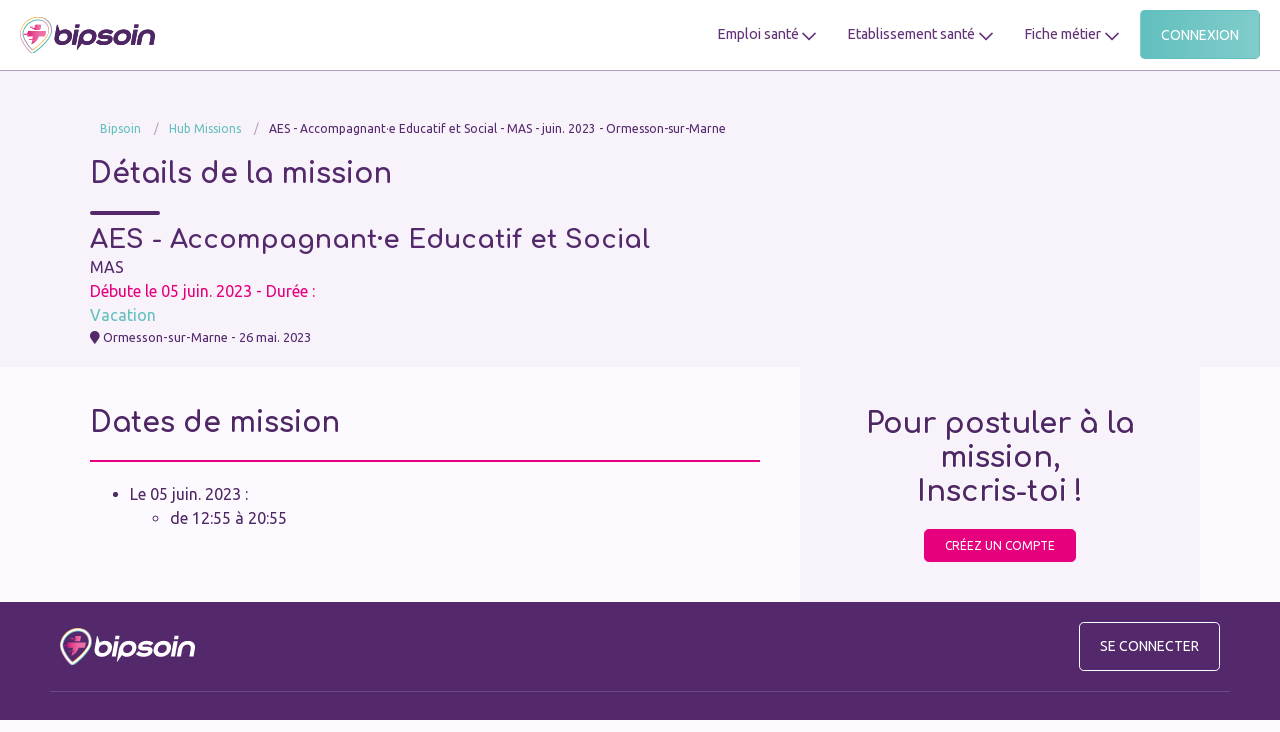

--- FILE ---
content_type: text/html; charset=UTF-8
request_url: https://bipsoin.fr/mission/46673
body_size: 5604
content:
<!DOCTYPE html>
<html lang="fr">
<head>
        
    



<meta charset="utf-8">
<meta name="viewport" content="width=device-width, initial-scale=1, shrink-to-fit=no">

<!-- Primary Meta Tags -->
<title>Bipsoin - Changez votre manière de travailler !</title>
<meta name="description" content="Bipsoin est la plateforme de mise en relation spécialisée dans le recrutement des personnels du médico-social et de la santé.Chaque jour, recevez et gérez des offres de missions qui vous correspondent !">
<!-- Open Graph / Facebook -->
<meta property="og:type" content="website">
<meta property="og:url" content="https://bipsoin.fr/mission/46673">
<meta property="og:title" content="Bipsoin - Changez votre manière de travailler !">
<meta property="og:description" content="Bipsoin est la plateforme de mise en relation spécialisée dans le recrutement des personnels du médico-social et de la santé.Chaque jour, recevez et gérez des offres de missions qui vous correspondent !">
<meta property="og:image" content="https://bipsoin.fr/build/website/images/bipsoin_og.1d4cc2b3.png">
<!-- Twitter -->
<meta property="twitter:card" content="summary_large_image">
<meta property="twitter:url" content="https://bipsoin.fr/mission/46673">
<meta property="twitter:title" content="Bipsoin - Changez votre manière de travailler !">
<meta property="twitter:description" content="Bipsoin est la plateforme de mise en relation spécialisée dans le recrutement des personnels du médico-social et de la santé.Chaque jour, recevez et gérez des offres de missions qui vous correspondent !">
<meta property="twitter:image" content="https://bipsoin.fr/build/website/images/bipsoin_og.1d4cc2b3.png">

<link rel="icon" type="image/x-icon" href="https://bipsoin.fr/build/website/images/bipsoin_favicon.6fdc31ab.png"/>

<link rel="manifest" crossorigin="use-credentials" href="/build/website/manifest/app-manifest.json" />
<meta name="apple-itunes-app" content="app-id=1538155766, app-argument=https://apps.apple.com/fr/app/bipsoin/id1538155766">

<script type="application/ld+json">
[
    {
        "@context": "https://schema.org",
        "@type": "MobileApplication",
        "name": "Bipsoin",
        "operatingSystem": "iOS",
        "applicationCategory": "BusinessApplication",
        "url": "https://apps.apple.com/fr/app/bipsoin/id1538155766",
        "downloadUrl": "https://apps.apple.com/fr/app/bipsoin/id1538155766",
        "aggregateRating": {
            "@type": "AggregateRating",
            "ratingValue": "4.5",
            "reviewCount": "150"
        },
        "offers": {
            "@type": "Offer",
            "price": "0",
            "priceCurrency": "EUR"
        }
    },
    {
        "@context": "https://schema.org",
        "@type": "MobileApplication",
        "name": "Bipsoin",
        "operatingSystem": "Android",
        "applicationCategory": "BusinessApplication",
        "url": "https://play.google.com/store/apps/details?id=com.bipsoin.app",
        "downloadUrl": "https://play.google.com/store/apps/details?id=com.bipsoin.app",
        "aggregateRating": {
            "@type": "AggregateRating",
            "ratingValue": "4.6",
            "reviewCount": "200"
        },
        "offers": {
            "@type": "Offer",
            "price": "0",
            "priceCurrency": "EUR"
        }
    },
    {
        "@context": "https://schema.org",
        "@type": "Organization",
        "name": "Bipsoin",
        "url": "https://bipsoin.fr",
        "logo": "https://bipsoin.fr/build/website/images/logo-fond-mauve.svg",
        "telephone": "01 87 66 60 56",
        "address": {
            "@type": "PostalAddress",
            "streetAddress": "10 Place Françoise Héritier",
            "addressLocality": "Montpellier",
            "postalCode": "34000",
            "addressCountry": "FR"
        },
        "sameAs": [
            "https://www.facebook.com/bipsoin/",
            "https://www.instagram.com/bipsoin/",
            "https://www.linkedin.com/company/bipsoin-france/"
        ]
    },
    {
        "@context": "https://schema.org",
        "@type": "LocalBusiness",
        "name": "Bipsoin",
        "image": "https://bipsoin.fr/build/website/images/logo-fond-mauve.svg",
        "address": {
            "@type": "PostalAddress",
            "streetAddress": "10 Place Françoise Héritier",
            "addressLocality": "Montpellier",
            "postalCode": "34000",
            "addressCountry": "FR"
        },
        "geo": {
            "@type": "GeoCoordinates",
            "latitude": "43.610769",
            "longitude": "3.876716"
        },
        "areaServed": [
            {
                "@type": "Place",
                "name": "Montpellier",
                "geo": {
                    "@type": "GeoCoordinates",
                    "latitude": "43.610769",
                    "longitude": "3.876716"
                }
            },
            {
                "@type": "Place",
                "name": "Île-de-France",
                "geo": {
                    "@type": "GeoCoordinates",
                    "latitude": "48.8566",
                    "longitude": "2.3522"
                }
            },
            {
                "@type": "Place",
                "name": "Marseille",
                "geo": {
                    "@type": "GeoCoordinates",
                    "latitude": "43.296482",
                    "longitude": "5.36978"
                }
            },
            {
                "@type": "Place",
                "name": "Nice",
                "geo": {
                    "@type": "GeoCoordinates",
                    "latitude": "43.710173",
                    "longitude": "7.261953"
                }
            }
        ],
        "url": "https://bipsoin.fr",
        "telephone": "01 87 66 60 56",
        "openingHours": "Mo-Fr 09:00-18:00",
        "sameAs": [
            "https://www.facebook.com/bipsoin/",
            "https://www.instagram.com/bipsoin/",
            "https://www.linkedin.com/company/bipsoin/"
        ]
    }
]
</script>
<script type='text/javascript'>
    let link = !!document.querySelector("link[rel='canonical']") ? document.querySelector("link[rel='canonical']") : document.createElement('link');
    link.setAttribute('rel', 'canonical');
    link.setAttribute('href', location.protocol + '//' + location.host + location.pathname);
    document.head.appendChild(link);
</script>
<script src="https://kit.fontawesome.com/4bbfddece6.js" crossorigin="anonymous"></script>


    <link rel="stylesheet" href="/build/website/stylesheets/app.b3fa580b.css">


    

    <!-- Google Tag Manager -->
<script>(function(w,d,s,l,i){w[l]=w[l]||[];w[l].push({'gtm.start':
            new Date().getTime(),event:'gtm.js'});var f=d.getElementsByTagName(s)[0],
        j=d.createElement(s),dl=l!='dataLayer'?'&l='+l:'';j.async=true;j.src=
        'https://www.googletagmanager.com/gtm.js?id='+i+dl;f.parentNode.insertBefore(j,f);
    })(window,document,'script','dataLayer','GTM-M64JN9M');</script>
<!-- End Google Tag Manager -->
</head>
<body class="l-landings l-recruitement">

<!-- Google Tag Manager (noscript) -->
<noscript><iframe src="https://www.googletagmanager.com/ns.html?id=GTM-M64JN9M"
                  height="0" width="0" style="display:none;visibility:hidden"></iframe></noscript>
<!-- End Google Tag Manager (noscript) -->
<!--[if lte IE 9]>
<div class="h-browserhappy alert alert-danger alert-dismissible fade show" role="alert">
    <button type="button" class="close" data-dismiss="alert" aria-label="Close">
        <span aria-hidden="true">&times;</span>
    </button>
    <h6><strong>Vous utilisez un navigateur obsolète</strong><br>Merci de faire <a
            href="http://browsehappy.com/?locale=fr_FR" class="alert-link"> la mise à niveau</a> de votre navigateur
        pour améliorer votre expérience.</h6>
</div>
<![endif]-->
<style>
    .dropdown:hover .dropdown-menu{
        display: block;
    }
    .dropdown-menu{
        margin-top: 0;
    }
</style>

<header class="c-header l-header" role="banner">
    <nav class="navbar navbar-expand-lg">
        <div class="container-fluid">
            <a class="navbar-brand" href="https://bipsoin.fr" title="Bipsoin">
                <img src="/build/website/images/bipsoin-solution-remplacement-professionnels-santé.svg"
                     alt="Bipsoin - La solution de gestion de remplacement pour les professionnels de santé" class="img-fluid">
            </a>

            <button class="navbar-toggler" type="button" data-toggle="collapse" data-target="#navbarNavDarkDropdown"
        aria-controls="navbarNavDarkDropdown" aria-expanded="false" aria-label="Toggle navigation">
    <span class="navbar-toggler-icon"><i class="fa fa-bars"></i></span>
</button>

<div  class="collapse navbar-collapse" id="navbarNavDarkDropdown">

    <ul id="connected-user" class="navbar-nav">
                                    <li class="nav-item dropdown">
            <a href="#" class="btn dropdown-toggle" id="navbarDarkDropdownMenuLink" data-toggle="dropdown" role="button" aria-expanded="false"></a>
            <a class="nav-link" href="https://bipsoin.fr/emploi-sante">
                Emploi santé
            </a>
            <ul class="dropdown-menu"  aria-labelledby="navbarDarkDropdownMenuLink">
                                                                            <li class="menu-item dropdown">
                                                    <a href="#"class="btn dropdown-toggle btn-submenu-toggle" id="navbarDarkDropdownMenuLink" data-toggle="dropdown" role="button" aria-expanded="false"></a>
                                                <a class=" dropdown-item"
                           href="https://bipsoin.fr/emploi-sante/vacation-sante"
                           title="Vacation Santé ">Vacation Santé 

                        </a>

                        <ul style="display: none;list-style-type:none;max-height: 200px;overflow-x: hidden;overflow-y: auto;">

                                                            <li>
                                    <a class=" dropdown-item"
                                       href="/emploi-sante/vacation-sante/amp"
                                       title="Vacation AMP : aide médico-psychologique vacataire">Vacation AMP : aide médico-psychologique vacataire
                                    </a>
                                </li>
                                                            <li>
                                    <a class=" dropdown-item"
                                       href="/emploi-sante/vacation-sante/infirmiere"
                                       title="Vacation Infirmière et Infirmier">Vacation Infirmière et Infirmier
                                    </a>
                                </li>
                                                            <li>
                                    <a class=" dropdown-item"
                                       href="/emploi-sante/vacation-sante/aide-soignante"
                                       title="Vacation aide-soignante et aide-soignant">Vacation aide-soignante et aide-soignant
                                    </a>
                                </li>
                                                            <li>
                                    <a class=" dropdown-item"
                                       href="/emploi-sante/vacation-sante/ehpad"
                                       title="Vacation EHPAD et maison de retraite">Vacation EHPAD et maison de retraite
                                    </a>
                                </li>
                                                            <li>
                                    <a class=" dropdown-item"
                                       href="/emploi-sante/vacation-sante/ch"
                                       title="Vacation Centres Hospitaliers (CH)">Vacation Centres Hospitaliers (CH)
                                    </a>
                                </li>
                                                            <li>
                                    <a class=" dropdown-item"
                                       href="/emploi-sante/vacation-sante/hopital"
                                       title="Vacation Hôpital et Milieu Hospitalier">Vacation Hôpital et Milieu Hospitalier
                                    </a>
                                </li>
                                                            <li>
                                    <a class=" dropdown-item"
                                       href="/emploi-sante/vacation-sante/aes"
                                       title="Vacation AES : accompagnant éducatif et social">Vacation AES : accompagnant éducatif et social
                                    </a>
                                </li>
                                                            <li>
                                    <a class=" dropdown-item"
                                       href="/emploi-sante/vacation-sante/fam"
                                       title="FAM Vacation, emploi Foyer d&#039;accueil médicalisé">FAM Vacation, emploi Foyer d&#039;accueil médicalisé
                                    </a>
                                </li>
                                                            <li>
                                    <a class=" dropdown-item"
                                       href="/emploi-sante/vacation-sante/mas"
                                       title="MAS Vacation : Maison d’Accueil Spécialisée">MAS Vacation : Maison d’Accueil Spécialisée
                                    </a>
                                </li>
                                                    </ul>
                    </li>

                                                                            <li class="menu-item dropdown">
                                                    <a href="#"class="btn dropdown-toggle btn-submenu-toggle" id="navbarDarkDropdownMenuLink" data-toggle="dropdown" role="button" aria-expanded="false"></a>
                                                <a class=" dropdown-item"
                           href="https://bipsoin.fr/emploi-sante/remplacement-sante"
                           title="Remplacement professionnel de Santé ">Remplacement professionnel de Santé 

                        </a>

                        <ul style="display: none;list-style-type:none;max-height: 200px;overflow-x: hidden;overflow-y: auto;">

                                                            <li>
                                    <a class=" dropdown-item"
                                       href="/emploi-sante/remplacement-sante/amp"
                                       title="Remplacement AMP : aide médico-psychologique">Remplacement AMP : aide médico-psychologique
                                    </a>
                                </li>
                                                            <li>
                                    <a class=" dropdown-item"
                                       href="/emploi-sante/remplacement-sante/aide-soignante"
                                       title="Remplacement aide-soignante et aide-soignant">Remplacement aide-soignante et aide-soignant
                                    </a>
                                </li>
                                                            <li>
                                    <a class=" dropdown-item"
                                       href="/emploi-sante/remplacement-sante/educateur-specialise"
                                       title="Remplacement éducateur spécialisé">Remplacement éducateur spécialisé
                                    </a>
                                </li>
                                                            <li>
                                    <a class=" dropdown-item"
                                       href="/emploi-sante/remplacement-sante/aide-a-domicile"
                                       title="Remplacement aide à domicile">Remplacement aide à domicile
                                    </a>
                                </li>
                                                            <li>
                                    <a class=" dropdown-item"
                                       href="/emploi-sante/remplacement-sante/infirmiere"
                                       title="Remplacement infirmier et infirmière">Remplacement infirmier et infirmière
                                    </a>
                                </li>
                                                            <li>
                                    <a class=" dropdown-item"
                                       href="/emploi-sante/remplacement-sante/ehpad"
                                       title="Remplacement EHPAD et maison de retraite">Remplacement EHPAD et maison de retraite
                                    </a>
                                </li>
                                                    </ul>
                    </li>

                                                                            <li class="menu-item dropdown">
                                                <a class=" dropdown-item"
                           href="https://bipsoin.fr/emploi-sante/cdd-sante"
                           title="CDD santé ">CDD santé 

                        </a>

                        <ul style="display: none;list-style-type:none;max-height: 200px;overflow-x: hidden;overflow-y: auto;">

                                                    </ul>
                    </li>

                            </ul>
        </li>
                                    <li class="nav-item dropdown">
            <a href="#" role="button" class="btn dropdown-toggle" id="navbarDarkDropdownMenuLink" data-toggle="dropdown" role="button" aria-expanded="false"></a>
            <a class="nav-link" href="https://bipsoin.fr/etablissements">
                Etablissement santé
            </a>
            <ul class="dropdown-menu" aria-labelledby="navbarDarkDropdownMenuLink">
                
                                                            <li class="menu-item dropdown">
                                                <a class="  dropdown-item"
                           href="https://bipsoin.fr/etablissements/ch"
                           title="Emploi CH ">Emploi CH 

                        </a>

                        <ul style="display: none;list-style-type:none;">

                                                    </ul>
                    </li>
                
                                                            <li class="menu-item dropdown">
                                                <a class="  dropdown-item"
                           href="https://bipsoin.fr/etablissements/ehpad"
                           title="EHPAD ">EHPAD 

                        </a>

                        <ul style="display: none;list-style-type:none;">

                                                    </ul>
                    </li>
                
                                                            <li class="menu-item dropdown">
                                                <a class="  dropdown-item"
                           href="https://bipsoin.fr/etablissements/mas"
                           title="MAS ">MAS 

                        </a>

                        <ul style="display: none;list-style-type:none;">

                                                    </ul>
                    </li>
                
                                                            <li class="menu-item dropdown">
                                                <a class="  dropdown-item"
                           href="https://bipsoin.fr/etablissements/fam"
                           title="Emploi FAM ">Emploi FAM 

                        </a>

                        <ul style="display: none;list-style-type:none;">

                                                    </ul>
                    </li>
                
                                                            <li class="menu-item dropdown">
                                                <a class="  dropdown-item"
                           href="https://bipsoin.fr/etablissements/ime"
                           title="Emploi IME ">Emploi IME 

                        </a>

                        <ul style="display: none;list-style-type:none;">

                                                    </ul>
                    </li>
                            </ul>
        </li>
        
                            <li class="nav-item dropdown">
            <a href="#" role="button" class="btn dropdown-toggle" id="navbarDarkDropdownMenuLink" data-toggle="dropdown" role="button" aria-expanded="false"></a>
            <a class="nav-link" href="https://bipsoin.fr/fiche-metier">
                Fiche métier
            </a>

            <ul class="dropdown-menu" aria-labelledby="navbarDarkDropdownMenuLink">
                                                                            <li class="menu-item dropdown">
                                                <a class="  dropdown-item"
                           href="https://bipsoin.fr/fiche-metier/infirmiere"
                           title="Infirmière ">Infirmière 

                        </a>

                        <ul style="display: none;list-style-type:none;">

                                                    </ul>
                    </li>
                                                                            <li class="menu-item dropdown">
                                                <a class="  dropdown-item"
                           href="https://bipsoin.fr/fiche-metier/aide-soignant"
                           title="Aide soignante ">Aide soignante 

                        </a>

                        <ul style="display: none;list-style-type:none;">

                                                    </ul>
                    </li>
                            </ul>
        </li>
        
                <connected-user app-url=app.bipsoin.fr>
        </connected-user>



    </ul>
</div>
        </div>
    </nav>
</header>

    <main role="main" class="jobreader">
        <h1 hidden id="h1_title">Détails de la mission</h1>

        <div class="jobreader-head">
            <div class="container">
                <div class="row justify-content-center">
                    <div class="col-md-16 col-lg-14">
                        <nav class="m-2" aria-label="breadcrumb">
                            <div class="breadcrumb">
                                                                    <a class="breadcrumb-item" href="/">Bipsoin</a>
                                    <a class="breadcrumb-item" href="/hub-missions">Hub Missions</a>

                                                                <span id="mision_title" class="breadcrumb-item"></span>

                            </div>
                        </nav>

                        <h2  class="mt-3 h3">Détails de la mission</h2>

                        <hx:include src="/_fragment?_hash=HtcusilqFvLchuLDhfwCidfqKHrXqtwcMOapcr5vTcE%3D&amp;_path=id%3D46673%26_format%3Dhtml%26_locale%3Dfr%26_controller%3DApp%255CController%255CWebsite%255CMissionsController%253A%253AgetMissionDetailsBis" evaljs="true"><div class="loading-wrapper">
    <div class="loading-wrapper-cell">
        <div class="loading-text">
            <div class="loading-text-line"> </div>
            <div class="loading-text-line"></div>
            <div class="loading-text-line"></div>
            <div class="loading-text-line"></div>
        </div>
    </div>
</div></hx:include>

                    </div>
                </div>
            </div>
        </div>
        <div class="container">
            <div class="row justify-content-center">
                <div class="maincontent col-md-10 col-lg-9">

                    <h2 class="h3">Dates de mission</h2>
                    <ul>
                        <hx:include src="/_fragment?_hash=9smweEB4h3JTzJw13DfixU8d1fZTRh1BtJa%2F6u5bTr4%3D&amp;_path=id%3D46673%26_format%3Dhtml%26_locale%3Dfr%26_controller%3DApp%255CController%255CWebsite%255CMissionsController%253A%253AgetMissionDates" evaljs="true"><div class="loading-wrapper">
    <div class="loading-wrapper-cell">
        <div class="loading-text">
            <div class="loading-text-line"> </div>
            <div class="loading-text-line"></div>
            <div class="loading-text-line"></div>
            <div class="loading-text-line"></div>
        </div>
    </div>
</div></hx:include>

                    </ul>

                                                                                                                                                                                                                            
                    
                    
                </div>




                <div class="sidebar col-md-6 col-lg-5">




                    <div style="text-align:center;position: sticky;top: 50%;">
                        <h2 class=" h4 c-landing__col--form--title mb-3">Pour postuler à la mission,<br/>Inscris-toi !
                        </h2>
                        <a href="/landing" class="btn btn-pink">Créez un compte</a>


                    </div>
                </div>
            </div>
        </div>
    </main>

<footer class="c-footer" role="contentinfo">
    <section class="c-footer__container container">
        <div class="c-footer__row row justify-content-center">
            <div class="c-footer__col c-footer__col--logo col-auto">
                <a href="https://bipsoin.fr"><img
                            src="/build/website/images/logo-bipsoin-blanc.0236cb62.svg" alt="Bipsoin - La solution de gestion de
remplacement pour les professionnels de santé" class="img-fluid"></a>
            </div>
            <div class="c-footer__col c-footer__col--buttons col">
                <a class="btn btn-lg btn-outline-light obf" href="//app.bipsoin.fr">Se connecter</a>
                <nav>
                    <ul>
                        <li><a target="_blank" href="https://www.facebook.com/bipsoin/" title="Suivez-nous sur Facebook"><i class="fab fa-facebook-f"></i></a></li>
                        <li><a target="_blank" href="https://www.linkedin.com/company/11293940/" title="Suivez-nous sur LinkedIn"><i class="fab fa-linkedin"></i></a></li>
                        <li><a target="_blank" href="https://www.instagram.com/bipsoin/" title="Suivez-nous sur Instragram"><i class="fab fa-instagram"></i></a></li>
                    </ul>
                </nav>
            </div>
        </div>
        <div class="c-footer__row row">
            <div class="c-footer__col c-footer__col--address col-16 col-md-5 col-lg">
                <div class="c-footer__col__title" data-toggle="collapse" href="#collapseFooterAddress" role="button"
                     aria-expanded="true" aria-controls="collapseFooterAddress">
                    <h2 style="font-size:1rem;">Nous contacter <i class="far fa-chevron-down"></i></h2>
                </div>
                <div class="c-footer__collapse collapse show" id="collapseFooterAddress">
                    <address>
                        <ul>
                            <li>
                                    <span>
                                        <strong>BIPSOIN</strong>
                                        <br>
                                        10 Place Françoise Héritier
                                        <br>
                                        34000 MONTPELLIER
                                        <br>
                                        France
                                    </span>
                            </li>
                            <li>
                                <a class="obf" href="tel:+33187666056">+33 1 87 66 60 56</a>
                            </li>
                            <li>
                                <a class="obf homepage" href="https://bipsoin.fr/contact">Contactez-nous</a>
                            </li>
                        </ul>
                    </address>
                    <nav>
                        <ul>
                            <li><a target="_blank" href="https://www.facebook.com/bipsoin/" title="Suivez-nous sur Facebook"><i class="fab fa-facebook-f"></i></a></li>
                            <li><a target="_blank" href="https://www.linkedin.com/company/11293940/" title="Suivez-nous sur LinkedIn"><i class="fab fa-linkedin"></i></a></li>
                            <li><a target="_blank" href="https://www.instagram.com/bipsoin/" title="Suivez-nous sur Instragram"><i class="fab fa-instagram"></i></a></li>
                        </ul>
                    </nav>
                </div>
            </div>
                                                

                                                                                                                                                                                                    <div class="c-footer__col c-footer__col--mainnav col-16 col-md-5 col-lg">
                    <div class="c-footer__col__title" data-toggle="collapse" href="#collapseFooterNav" role="button"
                         aria-expanded="true" aria-controls="collapseFooterNav">
                        <h2 style="font-size:1rem;">Nos services <i class="far fa-chevron-down"></i></h2>
                    </div>
                    <div class="c-footer__collapse collapse show" id="collapseFooterNav">
                        <nav>
                            <ul>
                                                                    <li><a target="_blank"
                                           href="https://bipsoin.fr/emploi-sante">Emploi
                                            santé</a></li>
                                                                                                    <li><a target="_blank"
                                           href="https://bipsoin.fr/etablissements">Établissement
                                            santé</a></li>
                                                                                                    <li><a target="_blank"
                                           href="https://bipsoin.fr/fiche-metier">Fiches
                                            métiers</a></li>
                                                            </ul>
                        </nav>
                    </div>
                </div>
                        <div class="c-footer__col c-footer__col--mainnav col-16 col-md-5 col-lg">
                <div class="c-footer__col__title" data-toggle="collapse" href="#collapseFooterNav" role="button"
                     aria-expanded="true" aria-controls="collapseFooterNav">
                    <h2 style="font-size:1rem;">A propos de Bipsoin <i class="far fa-chevron-down"></i></h2>
                </div>
                <div class="c-footer__collapse collapse show" id="collapseFooterNav">
                    <nav>
                        <ul>
                            <li><a class="obf homepage" target="_blank"
                                   href="https://bipsoin.fr/qui-sommes-nous">Qui sommes-nous
                                    ?</a></li>
                            <li><a target="_blank" href="https://faq.bipsoin.fr/">FAQ</a></li>
                            <li><a target="_blank" href="https://blog.bipsoin.fr">Blog</a></li>
                        </ul>
                    </nav>
                </div>
            </div>

            <div class="c-footer__col c-footer__col--partners col-16 col-md-6 col-lg">
                <div class="c-footer__col__title" data-toggle="collapse" href="#collapseFooterPartners" role="button"
                     aria-expanded="true" aria-controls="collapseFooterPartners">
                    <h2 style="font-size:1rem;">Nos partenaires <i class="far fa-chevron-down"></i></h2>
                </div>
                <div class="c-footer__collapse collapse show" id="collapseFooterPartners">
                    <div class="row text-center align-items-center">
                        <div class="col-md-6 p-2">
                            <a class="obf" target="_blank" href="https://www.bpifrance.fr/"><img
                                        src="/build/website/images/logo-partner-01.f6dcbcd4.png" alt=""></a>
                        </div>
                        <div class="col-md-6 p-2">
                            <a class="obf" target="_blank" href="https://www.bic-montpellier.com/fr"><img
                                        src="/build/website/images/logo-partner-03.238d3e02.png" alt=""></a>
                        </div>
                        <div class="col-md-6 p-2">
                            <a class="obf" target="_blank" href="https://www.digital113.fr/"><img
                                        src="/build/website/images/logo-partner-04.48a4d307.png" alt=""></a>
                        </div>
                        <div class="col-md-6 p-2">
                            <a class="obf" target="_blank" href="https://lafrenchtechmed.com/"><img
                                        src="/build/website/images/logo-partner-05.87d72621.png" alt=""></a>
                        </div>
                        <div class="col-md-6 p-2">
                            <a class="obf" target="_blank" href="https://www.laregion.fr/"><img
                                        src="/build/website/images/logo-partner-06.f4e76b24.png" alt=""></a>
                        </div>
                    </div>
                </div>
            </div>
        </div>
        <div class="c-footer__row row">
            <div class="c-footer__col c-footer__col--nav col-16 col-lg-10">
                <ul class="c-footer__col--nav__links-list">
                    <li><a class="obf" href="https://bipsoin.fr/confidentialite"
                           title="Page de Confidentialité">Page de
                            Confidentialité</a></li>
                    <li><a class="obf" href="https://bipsoin.fr/mentions-legales">Mentions
                            Légales</a></li>
                    <li><a class="obf"
                           href="https://bipsoin.fr/conditions-generales-de-vente-et-d-utilisation">Conditions
                            Générales
                            d'Utilisation</a></li>
                    <li><a class="obf" href="https://bipsoin.fr/cnil">CNIL</a></li>
                    <li><a class="obf" href="https://bipsoin.fr/cookies" title="Cookies">Cookies</a>
                    </li>
                </ul>
            </div>
            <div class="c-footer__col c-footer__col--copyright col-16 col-lg-6 order-lg-1">
                <ul>
                    <li><a class="obf" href="https://bipsoin.fr">© SAS
                            Dimoseo 2025</a></li>
                </ul>
            </div>
        </div>
    </section>
</footer>


<script src="/build/website/runtime.27ab012a.js" defer></script><script src="/build/website/javascripts/app.46401a63.js" defer></script>
<script src="/build/website/javascripts/obfuscation.ce58ac2d.js" defer></script>

</body>
</html>


--- FILE ---
content_type: text/html; charset=UTF-8
request_url: https://bipsoin.fr/_fragment?_hash=HtcusilqFvLchuLDhfwCidfqKHrXqtwcMOapcr5vTcE%3D&_path=id%3D46673%26_format%3Dhtml%26_locale%3Dfr%26_controller%3DApp%255CController%255CWebsite%255CMissionsController%253A%253AgetMissionDetailsBis
body_size: 749
content:
    <h3 class="h4 jobreader-head-title">AES - Accompagnant·e Educatif et Social
    </h3>
    <div>MAS</div>
    <div class="jobreader-head-subtitle jobreader-head-typecontrat">Débute
        le 05 juin. 2023 - Durée : <span id="duration"></span>
    </div>
    <div style="color: #60c0be;">Vacation</div>
    <div class="jobreader-head-location"><i
                class="fa fa-map-marker"></i> Ormesson-sur-Marne
        - 26 mai. 2023
    </div>

    <script type="text/javascript">
        let titleText = "AES\u0020\u002D\u0020Accompagnant\u00B7e\u0020Educatif\u0020et\u0020Social - MAS - juin. 2023 - Ormesson-sur-Marne";
        let title = document.createTextNode(titleText);
        document.getElementById("mision_title").appendChild(title);
        document.getElementById("h1_title").innerText = titleText;
        document.title = titleText;
        const script = document.createElement('script');
        script.setAttribute('type', 'application/ld+json');
        let structuredDataText = JSON.stringify(
            {
                "@context" : "https://schema.org/",
                "@type" : "JobPosting",
                "title" : "AES\u0020\u002D\u0020Accompagnant\u00B7e\u0020Educatif\u0020et\u0020Social",
                "description" : "AES - Accompagnant·e Educatif et Social",
                "datePosted" : "2023-05-26T09:46:42+00:00",
                "validThrough" : "2023-06-05T00:00:00+00:00",
                "hiringOrganization" : {
                    "@type" : "Organization",
                    "name" : "Bipsoin",
                    "sameAs" : "https://bipsoin.fr",
                    "logo" : "https://bipsoin.fr/build/website/images/bipsoin-solution-remplacement-professionnels-santé.svg"
                },
                "jobLocation": {
                    "@type": "Place",
                    "address": {
                        "@type": "PostalAddress",
                        "addressLocality": "Ormesson-sur-Marne",
                        "addressCountry": "FR"
                    }
                },
            }
        );
        script.textContent = structuredDataText;
        document.head.appendChild(script);
        $(document).ready(function() {
            $(document).trigger('missionDetailsReady');
        })
    </script>


--- FILE ---
content_type: text/html; charset=UTF-8
request_url: https://bipsoin.fr/_fragment?_hash=9smweEB4h3JTzJw13DfixU8d1fZTRh1BtJa%2F6u5bTr4%3D&_path=id%3D46673%26_format%3Dhtml%26_locale%3Dfr%26_controller%3DApp%255CController%255CWebsite%255CMissionsController%253A%253AgetMissionDates
body_size: 159
content:
            <li>Le 05 juin. 2023 :</li>
        <ul>
                            <li>de 12:55 à 20:55</li>
                    </ul>
        <script type="text/javascript">
        $(document).ready(function() {
            let nbDays = parseInt(1);
            let text = ""
            if(nbDays > 1){
                text = nbDays+" jours"
            }else{
                text = "un jour"
            }
            $(document).on("missionDetailsReady", function() {
                document.getElementById('duration').innerText = text;
            });
        });

    </script>




--- FILE ---
content_type: text/css
request_url: https://bipsoin.fr/build/website/stylesheets/app.b3fa580b.css
body_size: 97446
content:
@import url(https://fonts.googleapis.com/css?family=Comfortaa:300,400,700|Ubuntu:300,300i,400,400i,500,500i,700,700i&subset=latin-ext);.iti{position:relative;display:inline-block}.iti *{box-sizing:border-box;-moz-box-sizing:border-box}.iti__hide{display:none}.iti__v-hide{visibility:hidden}.iti input,.iti input[type=tel],.iti input[type=text]{position:relative;z-index:0;margin-top:0!important;margin-bottom:0!important;padding-right:36px;margin-right:0}.iti__flag-container{position:absolute;top:0;bottom:0;right:0;padding:1px}.iti__selected-flag{z-index:1;position:relative;display:flex;align-items:center;height:100%;padding:0 6px 0 8px}.iti__arrow{margin-left:6px;width:0;height:0;border-left:3px solid transparent;border-right:3px solid transparent;border-top:4px solid #555}.iti__arrow--up{border-top:none;border-bottom:4px solid #555}.iti__country-list{position:absolute;z-index:2;list-style:none;text-align:left;padding:0;margin:0 0 0 -1px;box-shadow:1px 1px 4px rgba(0,0,0,.2);background-color:#fff;border:1px solid #ccc;white-space:nowrap;max-height:200px;overflow-y:scroll;-webkit-overflow-scrolling:touch}.iti__country-list--dropup{bottom:100%;margin-bottom:-1px}@media (max-width:500px){.iti__country-list{white-space:normal}}.iti__flag-box{display:inline-block;width:20px}.iti__divider{padding-bottom:5px;margin-bottom:5px;border-bottom:1px solid #ccc}.iti__country{padding:5px 10px;outline:none}.iti__dial-code{color:#999}.iti__country.iti__highlight{background-color:rgba(0,0,0,.05)}.iti__country-name,.iti__dial-code,.iti__flag-box{vertical-align:middle}.iti__country-name,.iti__flag-box{margin-right:6px}.iti--allow-dropdown input,.iti--allow-dropdown input[type=tel],.iti--allow-dropdown input[type=text],.iti--separate-dial-code input,.iti--separate-dial-code input[type=tel],.iti--separate-dial-code input[type=text]{padding-right:6px;padding-left:52px;margin-left:0}.iti--allow-dropdown .iti__flag-container,.iti--separate-dial-code .iti__flag-container{right:auto;left:0}.iti--allow-dropdown .iti__flag-container:hover{cursor:pointer}.iti--allow-dropdown .iti__flag-container:hover .iti__selected-flag{background-color:rgba(0,0,0,.05)}.iti--allow-dropdown input[disabled]+.iti__flag-container:hover,.iti--allow-dropdown input[readonly]+.iti__flag-container:hover{cursor:default}.iti--allow-dropdown input[disabled]+.iti__flag-container:hover .iti__selected-flag,.iti--allow-dropdown input[readonly]+.iti__flag-container:hover .iti__selected-flag{background-color:transparent}.iti--separate-dial-code .iti__selected-flag{background-color:rgba(0,0,0,.05)}.iti--separate-dial-code .iti__selected-dial-code{margin-left:6px}.iti--container{position:absolute;top:-1000px;left:-1000px;z-index:1060;padding:1px}.iti--container:hover{cursor:pointer}.iti-mobile .iti--container{top:30px;bottom:30px;left:30px;right:30px;position:fixed}.iti-mobile .iti__country-list{max-height:100%;width:100%}.iti-mobile .iti__country{padding:10px;line-height:1.5em}.iti__flag{width:20px}.iti__flag.iti__be{width:18px}.iti__flag.iti__ch{width:15px}.iti__flag.iti__mc{width:19px}.iti__flag.iti__ne{width:18px}.iti__flag.iti__np{width:13px}.iti__flag.iti__va{width:15px}@media (-webkit-min-device-pixel-ratio:2),(min-resolution:192dpi){.iti__flag{background-size:5652px 15px}}.iti__flag.iti__ac{height:10px;background-position:0 0}.iti__flag.iti__ad{height:14px;background-position:-22px 0}.iti__flag.iti__ae{height:10px;background-position:-44px 0}.iti__flag.iti__af{height:14px;background-position:-66px 0}.iti__flag.iti__ag{height:14px;background-position:-88px 0}.iti__flag.iti__ai{height:10px;background-position:-110px 0}.iti__flag.iti__al{height:15px;background-position:-132px 0}.iti__flag.iti__am{height:10px;background-position:-154px 0}.iti__flag.iti__ao{height:14px;background-position:-176px 0}.iti__flag.iti__aq{height:14px;background-position:-198px 0}.iti__flag.iti__ar{height:13px;background-position:-220px 0}.iti__flag.iti__as{height:10px;background-position:-242px 0}.iti__flag.iti__at{height:14px;background-position:-264px 0}.iti__flag.iti__au{height:10px;background-position:-286px 0}.iti__flag.iti__aw{height:14px;background-position:-308px 0}.iti__flag.iti__ax{height:13px;background-position:-330px 0}.iti__flag.iti__az{height:10px;background-position:-352px 0}.iti__flag.iti__ba{height:10px;background-position:-374px 0}.iti__flag.iti__bb{height:14px;background-position:-396px 0}.iti__flag.iti__bd{height:12px;background-position:-418px 0}.iti__flag.iti__be{height:15px;background-position:-440px 0}.iti__flag.iti__bf{height:14px;background-position:-460px 0}.iti__flag.iti__bg{height:12px;background-position:-482px 0}.iti__flag.iti__bh{height:12px;background-position:-504px 0}.iti__flag.iti__bi{height:12px;background-position:-526px 0}.iti__flag.iti__bj{height:14px;background-position:-548px 0}.iti__flag.iti__bl{height:14px;background-position:-570px 0}.iti__flag.iti__bm{height:10px;background-position:-592px 0}.iti__flag.iti__bn{height:10px;background-position:-614px 0}.iti__flag.iti__bo{height:14px;background-position:-636px 0}.iti__flag.iti__bq{height:14px;background-position:-658px 0}.iti__flag.iti__br{height:14px;background-position:-680px 0}.iti__flag.iti__bs{height:10px;background-position:-702px 0}.iti__flag.iti__bt{height:14px;background-position:-724px 0}.iti__flag.iti__bv{height:15px;background-position:-746px 0}.iti__flag.iti__bw{height:14px;background-position:-768px 0}.iti__flag.iti__by{height:10px;background-position:-790px 0}.iti__flag.iti__bz{height:14px;background-position:-812px 0}.iti__flag.iti__ca{height:10px;background-position:-834px 0}.iti__flag.iti__cc{height:10px;background-position:-856px 0}.iti__flag.iti__cd{height:15px;background-position:-878px 0}.iti__flag.iti__cf{height:14px;background-position:-900px 0}.iti__flag.iti__cg{height:14px;background-position:-922px 0}.iti__flag.iti__ch{height:15px;background-position:-944px 0}.iti__flag.iti__ci{height:14px;background-position:-961px 0}.iti__flag.iti__ck{height:10px;background-position:-983px 0}.iti__flag.iti__cl{height:14px;background-position:-1005px 0}.iti__flag.iti__cm{height:14px;background-position:-1027px 0}.iti__flag.iti__cn{height:14px;background-position:-1049px 0}.iti__flag.iti__co{height:14px;background-position:-1071px 0}.iti__flag.iti__cp{height:14px;background-position:-1093px 0}.iti__flag.iti__cr{height:12px;background-position:-1115px 0}.iti__flag.iti__cu{height:10px;background-position:-1137px 0}.iti__flag.iti__cv{height:12px;background-position:-1159px 0}.iti__flag.iti__cw{height:14px;background-position:-1181px 0}.iti__flag.iti__cx{height:10px;background-position:-1203px 0}.iti__flag.iti__cy{height:14px;background-position:-1225px 0}.iti__flag.iti__cz{height:14px;background-position:-1247px 0}.iti__flag.iti__de{height:12px;background-position:-1269px 0}.iti__flag.iti__dg{height:10px;background-position:-1291px 0}.iti__flag.iti__dj{height:14px;background-position:-1313px 0}.iti__flag.iti__dk{height:15px;background-position:-1335px 0}.iti__flag.iti__dm{height:10px;background-position:-1357px 0}.iti__flag.iti__do{height:14px;background-position:-1379px 0}.iti__flag.iti__dz{height:14px;background-position:-1401px 0}.iti__flag.iti__ea{height:14px;background-position:-1423px 0}.iti__flag.iti__ec{height:14px;background-position:-1445px 0}.iti__flag.iti__ee{height:13px;background-position:-1467px 0}.iti__flag.iti__eg{height:14px;background-position:-1489px 0}.iti__flag.iti__eh{height:10px;background-position:-1511px 0}.iti__flag.iti__er{height:10px;background-position:-1533px 0}.iti__flag.iti__es{height:14px;background-position:-1555px 0}.iti__flag.iti__et{height:10px;background-position:-1577px 0}.iti__flag.iti__eu{height:14px;background-position:-1599px 0}.iti__flag.iti__fi{height:12px;background-position:-1621px 0}.iti__flag.iti__fj{height:10px;background-position:-1643px 0}.iti__flag.iti__fk{height:10px;background-position:-1665px 0}.iti__flag.iti__fm{height:11px;background-position:-1687px 0}.iti__flag.iti__fo{height:15px;background-position:-1709px 0}.iti__flag.iti__fr{height:14px;background-position:-1731px 0}.iti__flag.iti__ga{height:15px;background-position:-1753px 0}.iti__flag.iti__gb{height:10px;background-position:-1775px 0}.iti__flag.iti__gd{height:12px;background-position:-1797px 0}.iti__flag.iti__ge{height:14px;background-position:-1819px 0}.iti__flag.iti__gf{height:14px;background-position:-1841px 0}.iti__flag.iti__gg{height:14px;background-position:-1863px 0}.iti__flag.iti__gh{height:14px;background-position:-1885px 0}.iti__flag.iti__gi{height:10px;background-position:-1907px 0}.iti__flag.iti__gl{height:14px;background-position:-1929px 0}.iti__flag.iti__gm{height:14px;background-position:-1951px 0}.iti__flag.iti__gn{height:14px;background-position:-1973px 0}.iti__flag.iti__gp{height:14px;background-position:-1995px 0}.iti__flag.iti__gq{height:14px;background-position:-2017px 0}.iti__flag.iti__gr{height:14px;background-position:-2039px 0}.iti__flag.iti__gs{height:10px;background-position:-2061px 0}.iti__flag.iti__gt{height:13px;background-position:-2083px 0}.iti__flag.iti__gu{height:11px;background-position:-2105px 0}.iti__flag.iti__gw{height:10px;background-position:-2127px 0}.iti__flag.iti__gy{height:12px;background-position:-2149px 0}.iti__flag.iti__hk{height:14px;background-position:-2171px 0}.iti__flag.iti__hm{height:10px;background-position:-2193px 0}.iti__flag.iti__hn{height:10px;background-position:-2215px 0}.iti__flag.iti__hr{height:10px;background-position:-2237px 0}.iti__flag.iti__ht{height:12px;background-position:-2259px 0}.iti__flag.iti__hu{height:10px;background-position:-2281px 0}.iti__flag.iti__ic{height:14px;background-position:-2303px 0}.iti__flag.iti__id{height:14px;background-position:-2325px 0}.iti__flag.iti__ie{height:10px;background-position:-2347px 0}.iti__flag.iti__il{height:15px;background-position:-2369px 0}.iti__flag.iti__im{height:10px;background-position:-2391px 0}.iti__flag.iti__in{height:14px;background-position:-2413px 0}.iti__flag.iti__io{height:10px;background-position:-2435px 0}.iti__flag.iti__iq{height:14px;background-position:-2457px 0}.iti__flag.iti__ir{height:12px;background-position:-2479px 0}.iti__flag.iti__is{height:15px;background-position:-2501px 0}.iti__flag.iti__it{height:14px;background-position:-2523px 0}.iti__flag.iti__je{height:12px;background-position:-2545px 0}.iti__flag.iti__jm{height:10px;background-position:-2567px 0}.iti__flag.iti__jo{height:10px;background-position:-2589px 0}.iti__flag.iti__jp{height:14px;background-position:-2611px 0}.iti__flag.iti__ke{height:14px;background-position:-2633px 0}.iti__flag.iti__kg{height:12px;background-position:-2655px 0}.iti__flag.iti__kh{height:13px;background-position:-2677px 0}.iti__flag.iti__ki{height:10px;background-position:-2699px 0}.iti__flag.iti__km{height:12px;background-position:-2721px 0}.iti__flag.iti__kn{height:14px;background-position:-2743px 0}.iti__flag.iti__kp{height:10px;background-position:-2765px 0}.iti__flag.iti__kr{height:14px;background-position:-2787px 0}.iti__flag.iti__kw{height:10px;background-position:-2809px 0}.iti__flag.iti__ky{height:10px;background-position:-2831px 0}.iti__flag.iti__kz{height:10px;background-position:-2853px 0}.iti__flag.iti__la{height:14px;background-position:-2875px 0}.iti__flag.iti__lb{height:14px;background-position:-2897px 0}.iti__flag.iti__lc{height:10px;background-position:-2919px 0}.iti__flag.iti__li{height:12px;background-position:-2941px 0}.iti__flag.iti__lk{height:10px;background-position:-2963px 0}.iti__flag.iti__lr{height:11px;background-position:-2985px 0}.iti__flag.iti__ls{height:14px;background-position:-3007px 0}.iti__flag.iti__lt{height:12px;background-position:-3029px 0}.iti__flag.iti__lu{height:12px;background-position:-3051px 0}.iti__flag.iti__lv{height:10px;background-position:-3073px 0}.iti__flag.iti__ly{height:10px;background-position:-3095px 0}.iti__flag.iti__ma{height:14px;background-position:-3117px 0}.iti__flag.iti__mc{height:15px;background-position:-3139px 0}.iti__flag.iti__md{height:10px;background-position:-3160px 0}.iti__flag.iti__me{height:10px;background-position:-3182px 0}.iti__flag.iti__mf{height:14px;background-position:-3204px 0}.iti__flag.iti__mg{height:14px;background-position:-3226px 0}.iti__flag.iti__mh{height:11px;background-position:-3248px 0}.iti__flag.iti__mk{height:10px;background-position:-3270px 0}.iti__flag.iti__ml{height:14px;background-position:-3292px 0}.iti__flag.iti__mm{height:14px;background-position:-3314px 0}.iti__flag.iti__mn{height:10px;background-position:-3336px 0}.iti__flag.iti__mo{height:14px;background-position:-3358px 0}.iti__flag.iti__mp{height:10px;background-position:-3380px 0}.iti__flag.iti__mq{height:14px;background-position:-3402px 0}.iti__flag.iti__mr{height:14px;background-position:-3424px 0}.iti__flag.iti__ms{height:10px;background-position:-3446px 0}.iti__flag.iti__mt{height:14px;background-position:-3468px 0}.iti__flag.iti__mu{height:14px;background-position:-3490px 0}.iti__flag.iti__mv{height:14px;background-position:-3512px 0}.iti__flag.iti__mw{height:14px;background-position:-3534px 0}.iti__flag.iti__mx{height:12px;background-position:-3556px 0}.iti__flag.iti__my{height:10px;background-position:-3578px 0}.iti__flag.iti__mz{height:14px;background-position:-3600px 0}.iti__flag.iti__na{height:14px;background-position:-3622px 0}.iti__flag.iti__nc{height:10px;background-position:-3644px 0}.iti__flag.iti__ne{height:15px;background-position:-3666px 0}.iti__flag.iti__nf{height:10px;background-position:-3686px 0}.iti__flag.iti__ng{height:10px;background-position:-3708px 0}.iti__flag.iti__ni{height:12px;background-position:-3730px 0}.iti__flag.iti__nl{height:14px;background-position:-3752px 0}.iti__flag.iti__no{height:15px;background-position:-3774px 0}.iti__flag.iti__np{height:15px;background-position:-3796px 0}.iti__flag.iti__nr{height:10px;background-position:-3811px 0}.iti__flag.iti__nu{height:10px;background-position:-3833px 0}.iti__flag.iti__nz{height:10px;background-position:-3855px 0}.iti__flag.iti__om{height:10px;background-position:-3877px 0}.iti__flag.iti__pa{height:14px;background-position:-3899px 0}.iti__flag.iti__pe{height:14px;background-position:-3921px 0}.iti__flag.iti__pf{height:14px;background-position:-3943px 0}.iti__flag.iti__pg{height:15px;background-position:-3965px 0}.iti__flag.iti__ph{height:10px;background-position:-3987px 0}.iti__flag.iti__pk{height:14px;background-position:-4009px 0}.iti__flag.iti__pl{height:13px;background-position:-4031px 0}.iti__flag.iti__pm{height:14px;background-position:-4053px 0}.iti__flag.iti__pn{height:10px;background-position:-4075px 0}.iti__flag.iti__pr{height:14px;background-position:-4097px 0}.iti__flag.iti__ps{height:10px;background-position:-4119px 0}.iti__flag.iti__pt{height:14px;background-position:-4141px 0}.iti__flag.iti__pw{height:13px;background-position:-4163px 0}.iti__flag.iti__py{height:11px;background-position:-4185px 0}.iti__flag.iti__qa{height:8px;background-position:-4207px 0}.iti__flag.iti__re{height:14px;background-position:-4229px 0}.iti__flag.iti__ro{height:14px;background-position:-4251px 0}.iti__flag.iti__rs{height:14px;background-position:-4273px 0}.iti__flag.iti__ru{height:14px;background-position:-4295px 0}.iti__flag.iti__rw{height:14px;background-position:-4317px 0}.iti__flag.iti__sa{height:14px;background-position:-4339px 0}.iti__flag.iti__sb{height:10px;background-position:-4361px 0}.iti__flag.iti__sc{height:10px;background-position:-4383px 0}.iti__flag.iti__sd{height:10px;background-position:-4405px 0}.iti__flag.iti__se{height:13px;background-position:-4427px 0}.iti__flag.iti__sg{height:14px;background-position:-4449px 0}.iti__flag.iti__sh{height:10px;background-position:-4471px 0}.iti__flag.iti__si{height:10px;background-position:-4493px 0}.iti__flag.iti__sj{height:15px;background-position:-4515px 0}.iti__flag.iti__sk{height:14px;background-position:-4537px 0}.iti__flag.iti__sl{height:14px;background-position:-4559px 0}.iti__flag.iti__sm{height:15px;background-position:-4581px 0}.iti__flag.iti__sn{height:14px;background-position:-4603px 0}.iti__flag.iti__so{height:14px;background-position:-4625px 0}.iti__flag.iti__sr{height:14px;background-position:-4647px 0}.iti__flag.iti__ss{height:10px;background-position:-4669px 0}.iti__flag.iti__st{height:10px;background-position:-4691px 0}.iti__flag.iti__sv{height:12px;background-position:-4713px 0}.iti__flag.iti__sx{height:14px;background-position:-4735px 0}.iti__flag.iti__sy{height:14px;background-position:-4757px 0}.iti__flag.iti__sz{height:14px;background-position:-4779px 0}.iti__flag.iti__ta{height:10px;background-position:-4801px 0}.iti__flag.iti__tc{height:10px;background-position:-4823px 0}.iti__flag.iti__td{height:14px;background-position:-4845px 0}.iti__flag.iti__tf{height:14px;background-position:-4867px 0}.iti__flag.iti__tg{height:13px;background-position:-4889px 0}.iti__flag.iti__th{height:14px;background-position:-4911px 0}.iti__flag.iti__tj{height:10px;background-position:-4933px 0}.iti__flag.iti__tk{height:10px;background-position:-4955px 0}.iti__flag.iti__tl{height:10px;background-position:-4977px 0}.iti__flag.iti__tm{height:14px;background-position:-4999px 0}.iti__flag.iti__tn{height:14px;background-position:-5021px 0}.iti__flag.iti__to{height:10px;background-position:-5043px 0}.iti__flag.iti__tr{height:14px;background-position:-5065px 0}.iti__flag.iti__tt{height:12px;background-position:-5087px 0}.iti__flag.iti__tv{height:10px;background-position:-5109px 0}.iti__flag.iti__tw{height:14px;background-position:-5131px 0}.iti__flag.iti__tz{height:14px;background-position:-5153px 0}.iti__flag.iti__ua{height:14px;background-position:-5175px 0}.iti__flag.iti__ug{height:14px;background-position:-5197px 0}.iti__flag.iti__um{height:11px;background-position:-5219px 0}.iti__flag.iti__un{height:14px;background-position:-5241px 0}.iti__flag.iti__us{height:11px;background-position:-5263px 0}.iti__flag.iti__uy{height:14px;background-position:-5285px 0}.iti__flag.iti__uz{height:10px;background-position:-5307px 0}.iti__flag.iti__va{height:15px;background-position:-5329px 0}.iti__flag.iti__vc{height:14px;background-position:-5346px 0}.iti__flag.iti__ve{height:14px;background-position:-5368px 0}.iti__flag.iti__vg{height:10px;background-position:-5390px 0}.iti__flag.iti__vi{height:14px;background-position:-5412px 0}.iti__flag.iti__vn{height:14px;background-position:-5434px 0}.iti__flag.iti__vu{height:12px;background-position:-5456px 0}.iti__flag.iti__wf{height:14px;background-position:-5478px 0}.iti__flag.iti__ws{height:10px;background-position:-5500px 0}.iti__flag.iti__xk{height:15px;background-position:-5522px 0}.iti__flag.iti__ye{height:14px;background-position:-5544px 0}.iti__flag.iti__yt{height:14px;background-position:-5566px 0}.iti__flag.iti__za{height:14px;background-position:-5588px 0}.iti__flag.iti__zm{height:14px;background-position:-5610px 0}.iti__flag.iti__zw{height:10px;background-position:-5632px 0}.iti__flag{height:15px;box-shadow:0 0 1px 0 #888;background-image:url(/build/website/images/flags.416250f6.png);background-repeat:no-repeat;background-color:#dbdbdb;background-position:20px 0}@media (-webkit-min-device-pixel-ratio:2),(min-resolution:192dpi){.iti__flag{background-image:url(/build/website/images/flags@2x.d429a577.png)}}.iti__flag.iti__np{background-color:transparent}

/*!
 * Bootstrap v4.6.1 (https://getbootstrap.com/)
 * Copyright 2011-2021 The Bootstrap Authors
 * Copyright 2011-2021 Twitter, Inc.
 * Licensed under MIT (https://github.com/twbs/bootstrap/blob/main/LICENSE)
 */:root{--blue:#17a2b8;--indigo:#6610f2;--purple:#6f42c1;--orange:#fd7e14;--teal:#20c997;--cyan:#17a2b8;--white:#fff;--gray-dark:#343a40;--primary:#4e2764;--secondary:#61c0be;--success:#1fde91;--info:#17a2b8;--warning:#fdcc81;--danger:#f26d7e;--light:#fff;--dark:#000;--tertiary:#e6007e;--pink:#e6007e;--red:#f26d7e;--yellow:#fdcc81;--green:#1fde91;--gray:#716773;--pink100:#fdfaff;--pink200:#f8f2fa;--pink250:#f0e2f2;--pink300:#ebe4ef;--pink400:#c8bfcf;--pink500:#f5afd8;--pink600:#b1a0bb;--pink700:#715183;--pink800:#623177;--pink900:#4e2764;--breakpoint-xs:0;--breakpoint-xsm:341px;--breakpoint-sm:576px;--breakpoint-md:768px;--breakpoint-lg:992px;--breakpoint-xl:1200px;--breakpoint-xxl:1600px;--font-family-sans-serif:-apple-system,BlinkMacSystemFont,"Segoe UI",Roboto,"Helvetica Neue",Arial,"Noto Sans","Liberation Sans",sans-serif,"Apple Color Emoji","Segoe UI Emoji","Segoe UI Symbol","Noto Color Emoji";--font-family-monospace:SFMono-Regular,Menlo,Monaco,Consolas,"Liberation Mono","Courier New",monospace}*,:after,:before{box-sizing:border-box}html{font-family:sans-serif;line-height:1.15;-webkit-text-size-adjust:100%;-webkit-tap-highlight-color:rgba(0,0,0,0)}article,aside,figcaption,figure,footer,header,hgroup,main,nav,section{display:block}body{margin:0;font-family:Ubuntu,Arial,sans-serif,Apple Color Emoji,Segoe UI Emoji,Segoe UI Symbol;font-size:1rem;font-weight:400;line-height:1.5;color:#4e2764;text-align:left;background-color:#fdfaff}[tabindex="-1"]:focus:not(:focus-visible){outline:0!important}hr{box-sizing:content-box;height:0;overflow:visible}h1,h2,h3,h4,h5,h6,p{margin-top:0;margin-bottom:1.25rem}abbr[data-original-title],abbr[title]{text-decoration:underline;-webkit-text-decoration:underline dotted;text-decoration:underline dotted;cursor:help;border-bottom:0;-webkit-text-decoration-skip-ink:none;text-decoration-skip-ink:none}address{font-style:normal;line-height:inherit}address,dl,ol,ul{margin-bottom:1rem}dl,ol,ul{margin-top:0}ol ol,ol ul,ul ol,ul ul{margin-bottom:0}dt{font-weight:700}dd{margin-bottom:.5rem;margin-left:0}blockquote{margin:0 0 1rem}b,strong{font-weight:bolder}small{font-size:80%}sub,sup{position:relative;font-size:75%;line-height:0;vertical-align:baseline}sub{bottom:-.25em}sup{top:-.5em}a{color:#61c0be;text-decoration:none;background-color:transparent}a:hover{color:#4e2764;text-decoration:underline}a:not([href]):not([class]),a:not([href]):not([class]):hover{color:inherit;text-decoration:none}code,kbd,pre,samp{font-family:SFMono-Regular,Menlo,Monaco,Consolas,Liberation Mono,Courier New,monospace;font-size:1em}pre{margin-top:0;margin-bottom:1rem;overflow:auto;-ms-overflow-style:scrollbar}figure{margin:0 0 1rem}img{border-style:none}img,svg{vertical-align:middle}svg{overflow:hidden}table{border-collapse:collapse}caption{padding-top:.83333rem;padding-bottom:.83333rem;color:#c8bfcf;text-align:left;caption-side:bottom}th{text-align:inherit;text-align:-webkit-match-parent}label{display:inline-block;margin-bottom:.41667rem}button{border-radius:0}button:focus:not(:focus-visible){outline:0}button,input,optgroup,select,textarea{margin:0;font-family:inherit;font-size:inherit;line-height:inherit}button,input{overflow:visible}button,select{text-transform:none}[role=button]{cursor:pointer}select{word-wrap:normal}[type=button],[type=reset],[type=submit],button{-webkit-appearance:button}[type=button]:not(:disabled),[type=reset]:not(:disabled),[type=submit]:not(:disabled),button:not(:disabled){cursor:pointer}[type=button]::-moz-focus-inner,[type=reset]::-moz-focus-inner,[type=submit]::-moz-focus-inner,button::-moz-focus-inner{padding:0;border-style:none}input[type=checkbox],input[type=radio]{box-sizing:border-box;padding:0}textarea{overflow:auto;resize:vertical}fieldset{min-width:0;padding:0;margin:0;border:0}legend{display:block;width:100%;max-width:100%;padding:0;margin-bottom:.5rem;font-size:1.5rem;line-height:inherit;color:inherit;white-space:normal}progress{vertical-align:baseline}[type=number]::-webkit-inner-spin-button,[type=number]::-webkit-outer-spin-button{height:auto}[type=search]{outline-offset:-2px;-webkit-appearance:none}[type=search]::-webkit-search-decoration{-webkit-appearance:none}::-webkit-file-upload-button{font:inherit;-webkit-appearance:button}output{display:inline-block}summary{display:list-item;cursor:pointer}template{display:none}[hidden]{display:none!important}.h1,.h2,.h3,.h4,.h5,.h6,h1,h2,h3,h4,h5,h6{margin-bottom:1.25rem;font-family:Comfortaa,cursive,Arial,sans-serif,Apple Color Emoji,Segoe UI Emoji,Segoe UI Symbol;font-weight:700;line-height:1.2;color:inherit}.h1,h1{font-size:3rem}.h2,h2{font-size:2.375rem}.h3,h3{font-size:1.75rem}.h4,h4{font-size:1.5rem}.h5,h5{font-size:1rem}.h6,h6{font-size:.75rem}.lead{font-size:1.25rem;font-weight:400}.display-1,.modal-title{font-size:1.375rem;font-weight:300;line-height:1.2}.c-missions-card__price strong,.c-vacations-card__price strong,.display-2{font-size:1.625rem;font-weight:300;line-height:1.2}.display-3{font-size:1.875rem}.display-3,.display-4{font-weight:300;line-height:1.2}.display-4{font-size:2rem}hr{margin-top:1.25rem;margin-bottom:1.25rem;border:0;border-top:1px solid #ebe4ef}.small,small{font-size:85%;font-weight:400}.mark,mark{padding:.2rem;background-color:#4e2764}.c-account-nav__items,.c-account__data ul,.c-account__form__fieldset__action,.c-card-display__col--action ul,.c-footer__col--address address ul,.c-footer__col--mainnav ul,.c-footer__col--partners ul,.c-header-burgernav ul,.c-header__col--nav ul,.c-list-display__col--action-centered ul,.c-list-display__col--action ul,.c-list-type__list__action,.c-main-header-burgernav ul,.c-missions-accordion__col--list ul,.c-missions-card__action,.c-styleguide--colors ul,.c-tunnel__form__fieldset__action,.c-vacataires-card__action,.c-vacations-accordion__col--list ul,.list-inline,.list-unstyled{padding-left:0;list-style:none}.c-account__data ul li,.c-account__form__fieldset__action li,.c-card-display__col--action ul li,.c-footer-thin__col ul li,.c-footer__col--address nav ul li,.c-footer__col--buttons nav ul li,.c-footer__col--copyright ul li,.c-footer__col--nav ul li,.c-header__col--nav ul li,.c-list-display__col--action-centered ul li,.c-list-display__col--action ul li,.c-missions-card__action li,.c-tunnel__form__fieldset__action li,.c-vacataires-card__action li,.list-inline-item{display:inline-block}.c-account__data ul li:not(:last-child),.c-account__form__fieldset__action li:not(:last-child),.c-card-display__col--action ul li:not(:last-child),.c-footer-thin__col ul li:not(:last-child),.c-footer__col--address nav ul li:not(:last-child),.c-footer__col--buttons nav ul li:not(:last-child),.c-footer__col--copyright ul li:not(:last-child),.c-footer__col--nav ul li:not(:last-child),.c-header__col--nav ul li:not(:last-child),.c-list-display__col--action-centered ul li:not(:last-child),.c-list-display__col--action ul li:not(:last-child),.c-missions-card__action li:not(:last-child),.c-tunnel__form__fieldset__action li:not(:last-child),.c-vacataires-card__action li:not(:last-child),.list-inline-item:not(:last-child){margin-right:.625rem}.initialism{font-size:90%;text-transform:uppercase}.blockquote{margin-bottom:1.25rem;font-size:1rem}.blockquote-footer{display:block;font-size:85%;color:#b1a0bb}.blockquote-footer:before{content:"\2014\A0"}.c-account__candidats__user-avatar img,.c-card-tchat__user-avatar-main img,.c-card-tchat__user-avatar img,.c-header__user-avatar img,.c-hp-pdn__figure-avatar img,.c-list-candidats__user-avatar img,.c-list-message__user-avatar img,.c-missions-card__user-avatar img,.c-tunnel__user-avatar img,.card-user-avatar img,.cms-page img,.img-fluid,.media-list .media-user-avatar figure img,.media-user-avatar img,.table-user-avatar img{max-width:100%;height:auto}.img-thumbnail{padding:.25rem;background-color:#fdfaff;border:1px solid #dee2e6;border-radius:.3rem;box-shadow:0 1px 2px rgba(0,0,0,.075);max-width:100%;height:auto}.figure{display:inline-block}.figure-img{margin-bottom:.625rem;line-height:1}.figure-caption{font-size:inherit;color:inherit}code{font-size:87.5%;color:#e6007e;word-wrap:break-word}a>code{color:inherit}kbd{padding:.2rem .4rem;font-size:87.5%;color:#fff;background-color:#212529;border-radius:.2rem}kbd,kbd kbd{box-shadow:none}kbd kbd{padding:0;font-size:100%;font-weight:700}pre{display:block;font-size:87.5%;color:#212529}pre code{font-size:inherit;color:inherit;word-break:normal}.pre-scrollable{max-height:340px;overflow-y:scroll}.container,.container-fluid,.container-lg,.container-md,.container-sm,.container-xl,.container-xxl,.slick-dots{width:100%;padding-right:.625rem;padding-left:.625rem;margin-right:auto;margin-left:auto}@media (min-width:576px){.container,.container-sm,.container-xsm,.slick-dots{max-width:540px}}@media (min-width:768px){.container,.container-md,.container-sm,.container-xsm,.slick-dots{max-width:720px}}@media (min-width:992px){.container,.container-lg,.container-md,.container-sm,.container-xsm,.slick-dots{max-width:960px}}@media (min-width:1200px){.container,.container-lg,.container-md,.container-sm,.container-xl,.container-xsm,.slick-dots{max-width:1380px}}@media (min-width:1600px){.container,.container-lg,.container-md,.container-sm,.container-xl,.container-xsm,.container-xxl,.slick-dots{max-width:1480px}}.c-hp-form__phone,.pagination--nextprev,.row{display:flex;flex-wrap:wrap;margin-right:-.625rem;margin-left:-.625rem}.no-gutters{margin-right:0;margin-left:0}.no-gutters>.col,.no-gutters>[class*=col-],.pagination--nextprev .no-gutters>.page-item.active{padding-right:0;padding-left:0}.c-hp-form__phone div,.c-hp-form__phone figure,.c-styleguide--colors ul li,.col,.col-1,.col-2,.col-3,.col-4,.col-5,.col-6,.col-7,.col-8,.col-9,.col-10,.col-11,.col-12,.col-13,.col-14,.col-15,.col-16,.col-auto,.col-lg,.col-lg-1,.col-lg-2,.col-lg-3,.col-lg-4,.col-lg-5,.col-lg-6,.col-lg-7,.col-lg-8,.col-lg-9,.col-lg-10,.col-lg-11,.col-lg-12,.col-lg-13,.col-lg-14,.col-lg-15,.col-lg-16,.col-lg-auto,.col-md,.col-md-1,.col-md-2,.col-md-3,.col-md-4,.col-md-5,.col-md-6,.col-md-7,.col-md-8,.col-md-9,.col-md-10,.col-md-11,.col-md-12,.col-md-13,.col-md-14,.col-md-15,.col-md-16,.col-md-auto,.col-sm,.col-sm-1,.col-sm-2,.col-sm-3,.col-sm-4,.col-sm-5,.col-sm-6,.col-sm-7,.col-sm-8,.col-sm-9,.col-sm-10,.col-sm-11,.col-sm-12,.col-sm-13,.col-sm-14,.col-sm-15,.col-sm-16,.col-sm-auto,.col-xl,.col-xl-1,.col-xl-2,.col-xl-3,.col-xl-4,.col-xl-5,.col-xl-6,.col-xl-7,.col-xl-8,.col-xl-9,.col-xl-10,.col-xl-11,.col-xl-12,.col-xl-13,.col-xl-14,.col-xl-15,.col-xl-16,.col-xl-auto,.col-xsm,.col-xsm-1,.col-xsm-2,.col-xsm-3,.col-xsm-4,.col-xsm-5,.col-xsm-6,.col-xsm-7,.col-xsm-8,.col-xsm-9,.col-xsm-10,.col-xsm-11,.col-xsm-12,.col-xsm-13,.col-xsm-14,.col-xsm-15,.col-xsm-16,.col-xsm-auto,.col-xxl,.col-xxl-1,.col-xxl-2,.col-xxl-3,.col-xxl-4,.col-xxl-5,.col-xxl-6,.col-xxl-7,.col-xxl-8,.col-xxl-9,.col-xxl-10,.col-xxl-11,.col-xxl-12,.col-xxl-13,.col-xxl-14,.col-xxl-15,.col-xxl-16,.col-xxl-auto,.pagination--nextprev .page-item,.pagination--nextprev .page-item.active{position:relative;width:100%;padding-right:.625rem;padding-left:.625rem}.col,.pagination--nextprev .page-item.active{flex-basis:0;flex-grow:1;max-width:100%}.row-cols-1>*{flex:0 0 100%;max-width:100%}.row-cols-2>*{flex:0 0 50%;max-width:50%}.row-cols-3>*{flex:0 0 33.33333%;max-width:33.33333%}.row-cols-4>*{flex:0 0 25%;max-width:25%}.row-cols-5>*{flex:0 0 20%;max-width:20%}.row-cols-6>*{flex:0 0 16.66667%;max-width:16.66667%}.c-hp-form__phone div,.c-hp-form__phone figure,.col-auto,.pagination--nextprev .page-item{flex:0 0 auto;width:auto;max-width:100%}.col-1{flex:0 0 6.25%;max-width:6.25%}.col-2{flex:0 0 12.5%;max-width:12.5%}.col-3{flex:0 0 18.75%;max-width:18.75%}.col-4{flex:0 0 25%;max-width:25%}.col-5{flex:0 0 31.25%;max-width:31.25%}.col-6{flex:0 0 37.5%;max-width:37.5%}.col-7{flex:0 0 43.75%;max-width:43.75%}.c-styleguide--colors ul li,.col-8{flex:0 0 50%;max-width:50%}.col-9{flex:0 0 56.25%;max-width:56.25%}.col-10{flex:0 0 62.5%;max-width:62.5%}.col-11{flex:0 0 68.75%;max-width:68.75%}.col-12{flex:0 0 75%;max-width:75%}.col-13{flex:0 0 81.25%;max-width:81.25%}.col-14{flex:0 0 87.5%;max-width:87.5%}.col-15{flex:0 0 93.75%;max-width:93.75%}.col-16{flex:0 0 100%;max-width:100%}.order-first{order:-1}.order-last{order:17}.order-0{order:0}.order-1{order:1}.order-2{order:2}.order-3{order:3}.order-4{order:4}.order-5{order:5}.order-6{order:6}.order-7{order:7}.order-8{order:8}.order-9{order:9}.order-10{order:10}.order-11{order:11}.order-12{order:12}.order-13{order:13}.order-14{order:14}.order-15{order:15}.order-16{order:16}.offset-1{margin-left:6.25%}.offset-2{margin-left:12.5%}.offset-3{margin-left:18.75%}.offset-4{margin-left:25%}.offset-5{margin-left:31.25%}.offset-6{margin-left:37.5%}.offset-7{margin-left:43.75%}.offset-8{margin-left:50%}.offset-9{margin-left:56.25%}.offset-10{margin-left:62.5%}.offset-11{margin-left:68.75%}.offset-12{margin-left:75%}.offset-13{margin-left:81.25%}.offset-14{margin-left:87.5%}.offset-15{margin-left:93.75%}@media (min-width:341px){.col-xsm{flex-basis:0;flex-grow:1;max-width:100%}.row-cols-xsm-1>*{flex:0 0 100%;max-width:100%}.row-cols-xsm-2>*{flex:0 0 50%;max-width:50%}.row-cols-xsm-3>*{flex:0 0 33.33333%;max-width:33.33333%}.row-cols-xsm-4>*{flex:0 0 25%;max-width:25%}.row-cols-xsm-5>*{flex:0 0 20%;max-width:20%}.row-cols-xsm-6>*{flex:0 0 16.66667%;max-width:16.66667%}.col-xsm-auto{flex:0 0 auto;width:auto;max-width:100%}.col-xsm-1{flex:0 0 6.25%;max-width:6.25%}.col-xsm-2{flex:0 0 12.5%;max-width:12.5%}.col-xsm-3{flex:0 0 18.75%;max-width:18.75%}.col-xsm-4{flex:0 0 25%;max-width:25%}.col-xsm-5{flex:0 0 31.25%;max-width:31.25%}.col-xsm-6{flex:0 0 37.5%;max-width:37.5%}.col-xsm-7{flex:0 0 43.75%;max-width:43.75%}.col-xsm-8{flex:0 0 50%;max-width:50%}.col-xsm-9{flex:0 0 56.25%;max-width:56.25%}.col-xsm-10{flex:0 0 62.5%;max-width:62.5%}.col-xsm-11{flex:0 0 68.75%;max-width:68.75%}.col-xsm-12{flex:0 0 75%;max-width:75%}.col-xsm-13{flex:0 0 81.25%;max-width:81.25%}.col-xsm-14{flex:0 0 87.5%;max-width:87.5%}.col-xsm-15{flex:0 0 93.75%;max-width:93.75%}.col-xsm-16{flex:0 0 100%;max-width:100%}.order-xsm-first{order:-1}.order-xsm-last{order:17}.order-xsm-0{order:0}.order-xsm-1{order:1}.order-xsm-2{order:2}.order-xsm-3{order:3}.order-xsm-4{order:4}.order-xsm-5{order:5}.order-xsm-6{order:6}.order-xsm-7{order:7}.order-xsm-8{order:8}.order-xsm-9{order:9}.order-xsm-10{order:10}.order-xsm-11{order:11}.order-xsm-12{order:12}.order-xsm-13{order:13}.order-xsm-14{order:14}.order-xsm-15{order:15}.order-xsm-16{order:16}.offset-xsm-0{margin-left:0}.offset-xsm-1{margin-left:6.25%}.offset-xsm-2{margin-left:12.5%}.offset-xsm-3{margin-left:18.75%}.offset-xsm-4{margin-left:25%}.offset-xsm-5{margin-left:31.25%}.offset-xsm-6{margin-left:37.5%}.offset-xsm-7{margin-left:43.75%}.offset-xsm-8{margin-left:50%}.offset-xsm-9{margin-left:56.25%}.offset-xsm-10{margin-left:62.5%}.offset-xsm-11{margin-left:68.75%}.offset-xsm-12{margin-left:75%}.offset-xsm-13{margin-left:81.25%}.offset-xsm-14{margin-left:87.5%}.offset-xsm-15{margin-left:93.75%}}@media (min-width:576px){.col-sm{flex-basis:0;flex-grow:1;max-width:100%}.row-cols-sm-1>*{flex:0 0 100%;max-width:100%}.row-cols-sm-2>*{flex:0 0 50%;max-width:50%}.row-cols-sm-3>*{flex:0 0 33.33333%;max-width:33.33333%}.row-cols-sm-4>*{flex:0 0 25%;max-width:25%}.row-cols-sm-5>*{flex:0 0 20%;max-width:20%}.row-cols-sm-6>*{flex:0 0 16.66667%;max-width:16.66667%}.col-sm-auto{flex:0 0 auto;width:auto;max-width:100%}.col-sm-1{flex:0 0 6.25%;max-width:6.25%}.col-sm-2{flex:0 0 12.5%;max-width:12.5%}.col-sm-3{flex:0 0 18.75%;max-width:18.75%}.col-sm-4{flex:0 0 25%;max-width:25%}.col-sm-5{flex:0 0 31.25%;max-width:31.25%}.col-sm-6{flex:0 0 37.5%;max-width:37.5%}.col-sm-7{flex:0 0 43.75%;max-width:43.75%}.col-sm-8{flex:0 0 50%;max-width:50%}.col-sm-9{flex:0 0 56.25%;max-width:56.25%}.col-sm-10{flex:0 0 62.5%;max-width:62.5%}.col-sm-11{flex:0 0 68.75%;max-width:68.75%}.col-sm-12{flex:0 0 75%;max-width:75%}.col-sm-13{flex:0 0 81.25%;max-width:81.25%}.col-sm-14{flex:0 0 87.5%;max-width:87.5%}.col-sm-15{flex:0 0 93.75%;max-width:93.75%}.col-sm-16{flex:0 0 100%;max-width:100%}.order-sm-first{order:-1}.order-sm-last{order:17}.order-sm-0{order:0}.order-sm-1{order:1}.order-sm-2{order:2}.order-sm-3{order:3}.order-sm-4{order:4}.order-sm-5{order:5}.order-sm-6{order:6}.order-sm-7{order:7}.order-sm-8{order:8}.order-sm-9{order:9}.order-sm-10{order:10}.order-sm-11{order:11}.order-sm-12{order:12}.order-sm-13{order:13}.order-sm-14{order:14}.order-sm-15{order:15}.order-sm-16{order:16}.offset-sm-0{margin-left:0}.offset-sm-1{margin-left:6.25%}.offset-sm-2{margin-left:12.5%}.offset-sm-3{margin-left:18.75%}.offset-sm-4{margin-left:25%}.offset-sm-5{margin-left:31.25%}.offset-sm-6{margin-left:37.5%}.offset-sm-7{margin-left:43.75%}.offset-sm-8{margin-left:50%}.offset-sm-9{margin-left:56.25%}.offset-sm-10{margin-left:62.5%}.offset-sm-11{margin-left:68.75%}.offset-sm-12{margin-left:75%}.offset-sm-13{margin-left:81.25%}.offset-sm-14{margin-left:87.5%}.offset-sm-15{margin-left:93.75%}}@media (min-width:768px){.col-md{flex-basis:0;flex-grow:1;max-width:100%}.row-cols-md-1>*{flex:0 0 100%;max-width:100%}.row-cols-md-2>*{flex:0 0 50%;max-width:50%}.row-cols-md-3>*{flex:0 0 33.33333%;max-width:33.33333%}.row-cols-md-4>*{flex:0 0 25%;max-width:25%}.row-cols-md-5>*{flex:0 0 20%;max-width:20%}.row-cols-md-6>*{flex:0 0 16.66667%;max-width:16.66667%}.col-md-auto{flex:0 0 auto;width:auto;max-width:100%}.col-md-1{flex:0 0 6.25%;max-width:6.25%}.col-md-2{flex:0 0 12.5%;max-width:12.5%}.col-md-3{flex:0 0 18.75%;max-width:18.75%}.col-md-4{flex:0 0 25%;max-width:25%}.col-md-5{flex:0 0 31.25%;max-width:31.25%}.col-md-6{flex:0 0 37.5%;max-width:37.5%}.col-md-7{flex:0 0 43.75%;max-width:43.75%}.col-md-8{flex:0 0 50%;max-width:50%}.col-md-9{flex:0 0 56.25%;max-width:56.25%}.col-md-10{flex:0 0 62.5%;max-width:62.5%}.col-md-11{flex:0 0 68.75%;max-width:68.75%}.col-md-12{flex:0 0 75%;max-width:75%}.col-md-13{flex:0 0 81.25%;max-width:81.25%}.col-md-14{flex:0 0 87.5%;max-width:87.5%}.col-md-15{flex:0 0 93.75%;max-width:93.75%}.col-md-16{flex:0 0 100%;max-width:100%}.order-md-first{order:-1}.order-md-last{order:17}.order-md-0{order:0}.order-md-1{order:1}.order-md-2{order:2}.order-md-3{order:3}.order-md-4{order:4}.order-md-5{order:5}.order-md-6{order:6}.order-md-7{order:7}.order-md-8{order:8}.order-md-9{order:9}.order-md-10{order:10}.order-md-11{order:11}.order-md-12{order:12}.order-md-13{order:13}.order-md-14{order:14}.order-md-15{order:15}.order-md-16{order:16}.offset-md-0{margin-left:0}.offset-md-1{margin-left:6.25%}.offset-md-2{margin-left:12.5%}.offset-md-3{margin-left:18.75%}.offset-md-4{margin-left:25%}.offset-md-5{margin-left:31.25%}.offset-md-6{margin-left:37.5%}.offset-md-7{margin-left:43.75%}.offset-md-8{margin-left:50%}.offset-md-9{margin-left:56.25%}.offset-md-10{margin-left:62.5%}.offset-md-11{margin-left:68.75%}.offset-md-12{margin-left:75%}.offset-md-13{margin-left:81.25%}.offset-md-14{margin-left:87.5%}.offset-md-15{margin-left:93.75%}}@media (min-width:992px){.col-lg{flex-basis:0;flex-grow:1;max-width:100%}.row-cols-lg-1>*{flex:0 0 100%;max-width:100%}.row-cols-lg-2>*{flex:0 0 50%;max-width:50%}.row-cols-lg-3>*{flex:0 0 33.33333%;max-width:33.33333%}.row-cols-lg-4>*{flex:0 0 25%;max-width:25%}.row-cols-lg-5>*{flex:0 0 20%;max-width:20%}.row-cols-lg-6>*{flex:0 0 16.66667%;max-width:16.66667%}.col-lg-auto{flex:0 0 auto;width:auto;max-width:100%}.col-lg-1{flex:0 0 6.25%;max-width:6.25%}.col-lg-2{flex:0 0 12.5%;max-width:12.5%}.col-lg-3{flex:0 0 18.75%;max-width:18.75%}.col-lg-4{flex:0 0 25%;max-width:25%}.col-lg-5{flex:0 0 31.25%;max-width:31.25%}.col-lg-6{flex:0 0 37.5%;max-width:37.5%}.col-lg-7{flex:0 0 43.75%;max-width:43.75%}.col-lg-8{flex:0 0 50%;max-width:50%}.col-lg-9{flex:0 0 56.25%;max-width:56.25%}.col-lg-10{flex:0 0 62.5%;max-width:62.5%}.col-lg-11{flex:0 0 68.75%;max-width:68.75%}.col-lg-12{flex:0 0 75%;max-width:75%}.col-lg-13{flex:0 0 81.25%;max-width:81.25%}.col-lg-14{flex:0 0 87.5%;max-width:87.5%}.col-lg-15{flex:0 0 93.75%;max-width:93.75%}.col-lg-16{flex:0 0 100%;max-width:100%}.order-lg-first{order:-1}.order-lg-last{order:17}.order-lg-0{order:0}.order-lg-1{order:1}.order-lg-2{order:2}.order-lg-3{order:3}.order-lg-4{order:4}.order-lg-5{order:5}.order-lg-6{order:6}.order-lg-7{order:7}.order-lg-8{order:8}.order-lg-9{order:9}.order-lg-10{order:10}.order-lg-11{order:11}.order-lg-12{order:12}.order-lg-13{order:13}.order-lg-14{order:14}.order-lg-15{order:15}.order-lg-16{order:16}.offset-lg-0{margin-left:0}.offset-lg-1{margin-left:6.25%}.offset-lg-2{margin-left:12.5%}.offset-lg-3{margin-left:18.75%}.offset-lg-4{margin-left:25%}.offset-lg-5{margin-left:31.25%}.offset-lg-6{margin-left:37.5%}.offset-lg-7{margin-left:43.75%}.offset-lg-8{margin-left:50%}.offset-lg-9{margin-left:56.25%}.offset-lg-10{margin-left:62.5%}.offset-lg-11{margin-left:68.75%}.offset-lg-12{margin-left:75%}.offset-lg-13{margin-left:81.25%}.offset-lg-14{margin-left:87.5%}.offset-lg-15{margin-left:93.75%}}@media (min-width:1200px){.col-xl{flex-basis:0;flex-grow:1;max-width:100%}.row-cols-xl-1>*{flex:0 0 100%;max-width:100%}.row-cols-xl-2>*{flex:0 0 50%;max-width:50%}.row-cols-xl-3>*{flex:0 0 33.33333%;max-width:33.33333%}.row-cols-xl-4>*{flex:0 0 25%;max-width:25%}.row-cols-xl-5>*{flex:0 0 20%;max-width:20%}.row-cols-xl-6>*{flex:0 0 16.66667%;max-width:16.66667%}.col-xl-auto{flex:0 0 auto;width:auto;max-width:100%}.col-xl-1{flex:0 0 6.25%;max-width:6.25%}.col-xl-2{flex:0 0 12.5%;max-width:12.5%}.col-xl-3{flex:0 0 18.75%;max-width:18.75%}.col-xl-4{flex:0 0 25%;max-width:25%}.col-xl-5{flex:0 0 31.25%;max-width:31.25%}.col-xl-6{flex:0 0 37.5%;max-width:37.5%}.col-xl-7{flex:0 0 43.75%;max-width:43.75%}.col-xl-8{flex:0 0 50%;max-width:50%}.col-xl-9{flex:0 0 56.25%;max-width:56.25%}.col-xl-10{flex:0 0 62.5%;max-width:62.5%}.col-xl-11{flex:0 0 68.75%;max-width:68.75%}.col-xl-12{flex:0 0 75%;max-width:75%}.col-xl-13{flex:0 0 81.25%;max-width:81.25%}.col-xl-14{flex:0 0 87.5%;max-width:87.5%}.col-xl-15{flex:0 0 93.75%;max-width:93.75%}.col-xl-16{flex:0 0 100%;max-width:100%}.order-xl-first{order:-1}.order-xl-last{order:17}.order-xl-0{order:0}.order-xl-1{order:1}.order-xl-2{order:2}.order-xl-3{order:3}.order-xl-4{order:4}.order-xl-5{order:5}.order-xl-6{order:6}.order-xl-7{order:7}.order-xl-8{order:8}.order-xl-9{order:9}.order-xl-10{order:10}.order-xl-11{order:11}.order-xl-12{order:12}.order-xl-13{order:13}.order-xl-14{order:14}.order-xl-15{order:15}.order-xl-16{order:16}.offset-xl-0{margin-left:0}.offset-xl-1{margin-left:6.25%}.offset-xl-2{margin-left:12.5%}.offset-xl-3{margin-left:18.75%}.offset-xl-4{margin-left:25%}.offset-xl-5{margin-left:31.25%}.offset-xl-6{margin-left:37.5%}.offset-xl-7{margin-left:43.75%}.offset-xl-8{margin-left:50%}.offset-xl-9{margin-left:56.25%}.offset-xl-10{margin-left:62.5%}.offset-xl-11{margin-left:68.75%}.offset-xl-12{margin-left:75%}.offset-xl-13{margin-left:81.25%}.offset-xl-14{margin-left:87.5%}.offset-xl-15{margin-left:93.75%}}@media (min-width:1600px){.col-xxl{flex-basis:0;flex-grow:1;max-width:100%}.row-cols-xxl-1>*{flex:0 0 100%;max-width:100%}.row-cols-xxl-2>*{flex:0 0 50%;max-width:50%}.row-cols-xxl-3>*{flex:0 0 33.33333%;max-width:33.33333%}.row-cols-xxl-4>*{flex:0 0 25%;max-width:25%}.row-cols-xxl-5>*{flex:0 0 20%;max-width:20%}.row-cols-xxl-6>*{flex:0 0 16.66667%;max-width:16.66667%}.col-xxl-auto{flex:0 0 auto;width:auto;max-width:100%}.col-xxl-1{flex:0 0 6.25%;max-width:6.25%}.col-xxl-2{flex:0 0 12.5%;max-width:12.5%}.col-xxl-3{flex:0 0 18.75%;max-width:18.75%}.col-xxl-4{flex:0 0 25%;max-width:25%}.col-xxl-5{flex:0 0 31.25%;max-width:31.25%}.col-xxl-6{flex:0 0 37.5%;max-width:37.5%}.col-xxl-7{flex:0 0 43.75%;max-width:43.75%}.col-xxl-8{flex:0 0 50%;max-width:50%}.col-xxl-9{flex:0 0 56.25%;max-width:56.25%}.col-xxl-10{flex:0 0 62.5%;max-width:62.5%}.col-xxl-11{flex:0 0 68.75%;max-width:68.75%}.col-xxl-12{flex:0 0 75%;max-width:75%}.col-xxl-13{flex:0 0 81.25%;max-width:81.25%}.col-xxl-14{flex:0 0 87.5%;max-width:87.5%}.col-xxl-15{flex:0 0 93.75%;max-width:93.75%}.col-xxl-16{flex:0 0 100%;max-width:100%}.order-xxl-first{order:-1}.order-xxl-last{order:17}.order-xxl-0{order:0}.order-xxl-1{order:1}.order-xxl-2{order:2}.order-xxl-3{order:3}.order-xxl-4{order:4}.order-xxl-5{order:5}.order-xxl-6{order:6}.order-xxl-7{order:7}.order-xxl-8{order:8}.order-xxl-9{order:9}.order-xxl-10{order:10}.order-xxl-11{order:11}.order-xxl-12{order:12}.order-xxl-13{order:13}.order-xxl-14{order:14}.order-xxl-15{order:15}.order-xxl-16{order:16}.offset-xxl-0{margin-left:0}.offset-xxl-1{margin-left:6.25%}.offset-xxl-2{margin-left:12.5%}.offset-xxl-3{margin-left:18.75%}.offset-xxl-4{margin-left:25%}.offset-xxl-5{margin-left:31.25%}.offset-xxl-6{margin-left:37.5%}.offset-xxl-7{margin-left:43.75%}.offset-xxl-8{margin-left:50%}.offset-xxl-9{margin-left:56.25%}.offset-xxl-10{margin-left:62.5%}.offset-xxl-11{margin-left:68.75%}.offset-xxl-12{margin-left:75%}.offset-xxl-13{margin-left:81.25%}.offset-xxl-14{margin-left:87.5%}.offset-xxl-15{margin-left:93.75%}}.table{width:100%;margin-bottom:1.25rem;color:#4e2764;background-color:transparent}.table td,.table th{padding:.83333rem;vertical-align:top;border-top:1px solid #ebe4ef}.table thead th{vertical-align:bottom;border-bottom:2px solid #ebe4ef}.table tbody+tbody{border-top:2px solid #ebe4ef}.table-sm td,.table-sm th{padding:.5rem}.table-bordered,.table-bordered td,.table-bordered th{border:1px solid #ebe4ef}.table-bordered thead td,.table-bordered thead th{border-bottom-width:2px}.table-borderless tbody+tbody,.table-borderless td,.table-borderless th,.table-borderless thead th{border:0}.table-striped tbody tr:nth-of-type(2n){background-color:#fdfaff}.table-hover tbody tr:hover{color:#4e2764;background-color:#ebe4ef}.table-primary,.table-primary>td,.table-primary>th{background-color:#ede9f0}.table-primary tbody+tbody,.table-primary td,.table-primary th,.table-primary thead th{border-color:#b8a9c1}.table-hover .table-primary:hover,.table-hover .table-primary:hover>td,.table-hover .table-primary:hover>th{background-color:#e1dae6}.table-secondary,.table-secondary>td,.table-secondary>th{background-color:#eff9f9}.table-secondary tbody+tbody,.table-secondary td,.table-secondary th,.table-secondary thead th{border-color:#c0e6e5}.table-hover .table-secondary:hover,.table-hover .table-secondary:hover>td,.table-hover .table-secondary:hover>th{background-color:#dcf2f2}.table-success,.table-success>td,.table-success>th{background-color:#e9fcf4}.table-success tbody+tbody,.table-success td,.table-success th,.table-success thead th{border-color:#a5f2d3}.table-hover .table-success:hover,.table-hover .table-success:hover>td,.table-hover .table-success:hover>th{background-color:#d3f9e9}.table-info,.table-info>td,.table-info>th{background-color:#e8f6f8}.table-info tbody+tbody,.table-info td,.table-info th,.table-info thead th{border-color:#a2dae3}.table-hover .table-info:hover,.table-hover .table-info:hover>td,.table-hover .table-info:hover>th{background-color:#d4eef2}.table-warning,.table-warning>td,.table-warning>th{background-color:#fffaf2}.table-warning tbody+tbody,.table-warning td,.table-warning th,.table-warning thead th{border-color:#feebcd}.table-hover .table-warning:hover,.table-hover .table-warning:hover>td,.table-hover .table-warning:hover>th{background-color:#fff0d9}.table-danger,.table-danger>td,.table-danger>th{background-color:#fef0f2}.table-danger tbody+tbody,.table-danger td,.table-danger th,.table-danger thead th{border-color:#fac5cb}.table-hover .table-danger:hover,.table-hover .table-danger:hover>td,.table-hover .table-danger:hover>th{background-color:#fcd8dd}.table-light,.table-light>td,.table-light>th{background-color:#fff}.table-light tbody+tbody,.table-light td,.table-light th,.table-light thead th{border-color:#fff}.table-hover .table-light:hover,.table-hover .table-light:hover>td,.table-hover .table-light:hover>th{background-color:#f2f2f2}.table-dark,.table-dark>td,.table-dark>th{background-color:#e6e6e6}.table-dark tbody+tbody,.table-dark td,.table-dark th,.table-dark thead th{border-color:#999}.table-hover .table-dark:hover,.table-hover .table-dark:hover>td,.table-hover .table-dark:hover>th{background-color:#d9d9d9}.table-tertiary,.table-tertiary>td,.table-tertiary>th{background-color:#fde6f2}.table-tertiary tbody+tbody,.table-tertiary td,.table-tertiary th,.table-tertiary thead th{border-color:#f599cb}.table-hover .table-tertiary:hover,.table-hover .table-tertiary:hover>td,.table-hover .table-tertiary:hover>th{background-color:#fbcee6}.table-pink,.table-pink>td,.table-pink>th{background-color:#fde6f2}.table-pink tbody+tbody,.table-pink td,.table-pink th,.table-pink thead th{border-color:#f599cb}.table-hover .table-pink:hover,.table-hover .table-pink:hover>td,.table-hover .table-pink:hover>th{background-color:#fbcee6}.table-red,.table-red>td,.table-red>th{background-color:#fef0f2}.table-red tbody+tbody,.table-red td,.table-red th,.table-red thead th{border-color:#fac5cb}.table-hover .table-red:hover,.table-hover .table-red:hover>td,.table-hover .table-red:hover>th{background-color:#fcd8dd}.table-yellow,.table-yellow>td,.table-yellow>th{background-color:#fffaf2}.table-yellow tbody+tbody,.table-yellow td,.table-yellow th,.table-yellow thead th{border-color:#feebcd}.table-hover .table-yellow:hover,.table-hover .table-yellow:hover>td,.table-hover .table-yellow:hover>th{background-color:#fff0d9}.table-green,.table-green>td,.table-green>th{background-color:#e9fcf4}.table-green tbody+tbody,.table-green td,.table-green th,.table-green thead th{border-color:#a5f2d3}.table-hover .table-green:hover,.table-hover .table-green:hover>td,.table-hover .table-green:hover>th{background-color:#d3f9e9}.table-gray,.table-gray>td,.table-gray>th{background-color:#f1f0f1}.table-gray tbody+tbody,.table-gray td,.table-gray th,.table-gray thead th{border-color:#c6c2c7}.table-hover .table-gray:hover,.table-hover .table-gray:hover>td,.table-hover .table-gray:hover>th{background-color:#e5e3e5}.table-pink100,.table-pink100>td,.table-pink100>th{background-color:#fff}.table-pink100 tbody+tbody,.table-pink100 td,.table-pink100 th,.table-pink100 thead th{border-color:#fefdff}.table-hover .table-pink100:hover,.table-hover .table-pink100:hover>td,.table-hover .table-pink100:hover>th{background-color:#f2f2f2}.table-pink200,.table-pink200>td,.table-pink200>th{background-color:#fefeff}.table-pink200 tbody+tbody,.table-pink200 td,.table-pink200 th,.table-pink200 thead th{border-color:#fcfafd}.table-hover .table-pink200:hover,.table-hover .table-pink200:hover>td,.table-hover .table-pink200:hover>th{background-color:#e5e5ff}.table-pink250,.table-pink250>td,.table-pink250>th{background-color:#fefcfe}.table-pink250 tbody+tbody,.table-pink250 td,.table-pink250 th,.table-pink250 thead th{border-color:#f9f3fa}.table-hover .table-pink250:hover,.table-hover .table-pink250:hover>td,.table-hover .table-pink250:hover>th{background-color:#f8e9f8}.table-pink300,.table-pink300>td,.table-pink300>th{background-color:#fdfcfd}.table-pink300 tbody+tbody,.table-pink300 td,.table-pink300 th,.table-pink300 thead th{border-color:#f7f4f9}.table-hover .table-pink300:hover,.table-hover .table-pink300:hover>td,.table-hover .table-pink300:hover>th{background-color:#f3edf3}.table-pink400,.table-pink400>td,.table-pink400>th{background-color:#faf9fa}.table-pink400 tbody+tbody,.table-pink400 td,.table-pink400 th,.table-pink400 thead th{border-color:#e9e5ec}.table-hover .table-pink400:hover,.table-hover .table-pink400:hover>td,.table-hover .table-pink400:hover>th{background-color:#eeebee}.table-pink500,.table-pink500>td,.table-pink500>th{background-color:#fef7fb}.table-pink500 tbody+tbody,.table-pink500 td,.table-pink500 th,.table-pink500 thead th{border-color:#fbdfef}.table-hover .table-pink500:hover,.table-hover .table-pink500:hover>td,.table-hover .table-pink500:hover>th{background-color:#fbe0f0}.table-pink600,.table-pink600>td,.table-pink600>th{background-color:#f7f6f8}.table-pink600 tbody+tbody,.table-pink600 td,.table-pink600 th,.table-pink600 thead th{border-color:#e0d9e4}.table-hover .table-pink600:hover,.table-hover .table-pink600:hover>td,.table-hover .table-pink600:hover>th{background-color:#eae8ed}.table-pink700,.table-pink700>td,.table-pink700>th{background-color:#f1eef3}.table-pink700 tbody+tbody,.table-pink700 td,.table-pink700 th,.table-pink700 thead th{border-color:#c6b9cd}.table-hover .table-pink700:hover,.table-hover .table-pink700:hover>td,.table-hover .table-pink700:hover>th{background-color:#e5dfe8}.table-pink800,.table-pink800>td,.table-pink800>th{background-color:#efeaf1}.table-pink800 tbody+tbody,.table-pink800 td,.table-pink800 th,.table-pink800 thead th{border-color:#c0adc9}.table-hover .table-pink800:hover,.table-hover .table-pink800:hover>td,.table-hover .table-pink800:hover>th{background-color:#e3dbe7}.table-pink900,.table-pink900>td,.table-pink900>th{background-color:#ede9f0}.table-pink900 tbody+tbody,.table-pink900 td,.table-pink900 th,.table-pink900 thead th{border-color:#b8a9c1}.table-hover .table-pink900:hover,.table-hover .table-pink900:hover>td,.table-hover .table-pink900:hover>th{background-color:#e1dae6}.table-active,.table-active>td,.table-active>th{background-color:#ebe4ef}.table-hover .table-active:hover,.table-hover .table-active:hover>td,.table-hover .table-active:hover>th{background-color:#dfd4e6}.table .thead-dark th{color:#fdfaff;background-color:#4e2764;border-color:#633280}.table .thead-light th{color:#b1a0bb;background-color:transparent;border-color:#ebe4ef}.table-dark{color:#fdfaff;background-color:#4e2764}.table-dark td,.table-dark th,.table-dark thead th{border-color:#633280}.table-dark.table-bordered{border:0}.table-dark.table-striped tbody tr:nth-of-type(2n){background-color:hsla(0,0%,100%,.05)}.table-dark.table-hover tbody tr:hover{color:#fdfaff;background-color:hsla(0,0%,100%,.075)}@media (max-width:340.98px){.table-responsive-xsm{display:block;width:100%;overflow-x:auto;-webkit-overflow-scrolling:touch}.table-responsive-xsm>.table-bordered{border:0}}@media (max-width:575.98px){.table-responsive-sm{display:block;width:100%;overflow-x:auto;-webkit-overflow-scrolling:touch}.table-responsive-sm>.table-bordered{border:0}}@media (max-width:767.98px){.table-responsive-md{display:block;width:100%;overflow-x:auto;-webkit-overflow-scrolling:touch}.table-responsive-md>.table-bordered{border:0}}@media (max-width:991.98px){.table-responsive-lg{display:block;width:100%;overflow-x:auto;-webkit-overflow-scrolling:touch}.table-responsive-lg>.table-bordered{border:0}}@media (max-width:1199.98px){.table-responsive-xl{display:block;width:100%;overflow-x:auto;-webkit-overflow-scrolling:touch}.table-responsive-xl>.table-bordered{border:0}}@media (max-width:1599.98px){.table-responsive-xxl{display:block;width:100%;overflow-x:auto;-webkit-overflow-scrolling:touch}.table-responsive-xxl>.table-bordered{border:0}}.table-responsive{display:block;width:100%;overflow-x:auto;-webkit-overflow-scrolling:touch}.table-responsive>.table-bordered{border:0}.form-control{display:block;width:100%;height:calc(2.3rem + 2px);padding:.5rem .9rem;font-size:1rem;font-weight:400;line-height:1.3;color:#623177;background-color:#fff;background-clip:padding-box;border:1px solid #ebe4ef;border-radius:.3rem;box-shadow:none;transition:all .3s ease-out}@media (prefers-reduced-motion:reduce){.form-control{transition:none}}.form-control::-ms-expand{background-color:transparent;border:0}.form-control:focus{color:#4e2764;background-color:#fff;border-color:#c8bfcf;outline:0}.form-control::-moz-placeholder{color:#c8bfcf;opacity:1}.form-control:-ms-input-placeholder{color:#c8bfcf;opacity:1}.form-control::placeholder{color:#c8bfcf;opacity:1}.form-control:disabled,.form-control[readonly]{background-color:#ebe4ef;opacity:1}input[type=date].form-control,input[type=datetime-local].form-control,input[type=month].form-control,input[type=time].form-control{-webkit-appearance:none;-moz-appearance:none;appearance:none}select.form-control:-moz-focusring{color:transparent;text-shadow:0 0 0 #623177}select.form-control:focus::-ms-value{color:#623177;background-color:#fff}.form-control-file,.form-control-range{display:block;width:100%}.col-form-label{padding-top:calc(.5rem + 1px);padding-bottom:calc(.5rem + 1px);margin-bottom:0;font-size:inherit;line-height:1.3}.col-form-label-lg{padding-top:calc(.9rem + 1px);padding-bottom:calc(.9rem + 1px);font-size:1.125rem;line-height:1.3}.col-form-label-sm{padding-top:calc(.25rem + 1px);padding-bottom:calc(.25rem + 1px);font-size:.875rem;line-height:1.3}.form-control-plaintext{display:block;width:100%;padding:.5rem 0;margin-bottom:0;font-size:1rem;line-height:1.3;color:#4e2764;background-color:transparent;border:solid transparent;border-width:1px 0}.form-control-plaintext.form-control,.form-control-plaintext.form-control-lg,.form-control-plaintext.form-control-sm{padding-right:0;padding-left:0}.form-control-sm,.form-control.form-control-sm{height:calc(1.6375rem + 2px);padding:.25rem .9rem;font-size:.875rem;line-height:1.3;border-radius:.2rem}.form-control,.form-control-lg{height:calc(3.2625rem + 2px);padding:.9rem;font-size:1.125rem;line-height:1.3;border-radius:.3rem}select.form-control[multiple],select.form-control[size],textarea.form-control{height:auto}.form-group{margin-bottom:.625rem}.form-text{display:block;margin-top:.25rem}.form-row{display:flex;flex-wrap:wrap;margin-right:-5px;margin-left:-5px}.form-row>.col,.form-row>[class*=col-],.pagination--nextprev .form-row>.page-item.active{padding-right:5px;padding-left:5px}.form-check{position:relative;display:block;padding-left:1.25rem}.form-check-input{position:absolute;margin-top:.3rem;margin-left:-1.25rem}.form-check-input:disabled~.form-check-label,.form-check-input[disabled]~.form-check-label{color:#c8bfcf}.form-check-label{margin-bottom:0}.form-check-inline{display:inline-flex;align-items:center;padding-left:0;margin-right:.75rem}.form-check-inline .form-check-input{position:static;margin-top:0;margin-right:.3125rem;margin-left:0}.valid-feedback{display:none;width:100%;margin-top:.25rem;font-size:85%;color:#1fde91}.valid-tooltip{position:absolute;top:100%;left:0;z-index:5;display:none;max-width:100%;padding:.20833rem .41667rem;margin-top:.1rem;font-size:.75rem;line-height:1.5;color:#fff;background-color:rgba(31,222,145,.9);border-radius:.2rem}.form-row>.col>.valid-tooltip,.form-row>[class*=col-]>.valid-tooltip,.pagination--nextprev .form-row>.page-item.active>.valid-tooltip{left:5px}.is-valid~.valid-feedback,.is-valid~.valid-tooltip,.was-validated :valid~.valid-feedback,.was-validated :valid~.valid-tooltip{display:block}.form-control.is-valid,.was-validated .form-control:valid{border-color:#1fde91;padding-right:2.3rem!important;background-image:url("data:image/svg+xml;charset=utf-8,%3Csvg xmlns='http://www.w3.org/2000/svg' width='8' height='8'%3E%3Cpath fill='%231fde91' d='M2.3 6.73L.6 4.53c-.4-1.04.46-1.4 1.1-.8l1.1 1.4 3.4-3.8c.6-.63 1.6-.27 1.2.7l-4 4.6c-.43.5-.8.4-1.1.1z'/%3E%3C/svg%3E");background-repeat:no-repeat;background-position:right calc(.325em + .25rem) center;background-size:calc(.65em + .5rem) calc(.65em + .5rem)}.form-control.is-valid:focus,.was-validated .form-control:valid:focus{border-color:#1fde91;box-shadow:0 0 0 0 rgba(31,222,145,.25)}.was-validated select.form-control:valid,select.form-control.is-valid{padding-right:3.6rem!important;background-position:right 1.8rem center}.was-validated textarea.form-control:valid,textarea.form-control.is-valid{padding-right:2.3rem;background-position:top calc(.325em + .25rem) right calc(.325em + .25rem)}.custom-select.is-valid,.was-validated .custom-select:valid{border-color:#1fde91;padding-right:calc(.75em + 2.7125rem)!important;background:url("data:image/svg+xml;charset=utf-8,%3Csvg xmlns='http://www.w3.org/2000/svg' width='4' height='5'%3E%3Cpath fill='%23b1a0bb' d='M2 0L0 2h4zm0 5L0 3h4z'/%3E%3C/svg%3E") right .9rem center/14px 12px no-repeat,#fff url("data:image/svg+xml;charset=utf-8,%3Csvg xmlns='http://www.w3.org/2000/svg' width='8' height='8'%3E%3Cpath fill='%231fde91' d='M2.3 6.73L.6 4.53c-.4-1.04.46-1.4 1.1-.8l1.1 1.4 3.4-3.8c.6-.63 1.6-.27 1.2.7l-4 4.6c-.43.5-.8.4-1.1.1z'/%3E%3C/svg%3E") center right 2.15rem/calc(.65em + .5rem) calc(.65em + .5rem) no-repeat}.custom-select.is-valid:focus,.was-validated .custom-select:valid:focus{border-color:#1fde91;box-shadow:0 0 0 0 rgba(31,222,145,.25)}.form-check-input.is-valid~.form-check-label,.was-validated .form-check-input:valid~.form-check-label{color:#1fde91}.form-check-input.is-valid~.valid-feedback,.form-check-input.is-valid~.valid-tooltip,.was-validated .form-check-input:valid~.valid-feedback,.was-validated .form-check-input:valid~.valid-tooltip{display:block}.custom-control-input.is-valid~.custom-control-label,.was-validated .custom-control-input:valid~.custom-control-label{color:#1fde91}.custom-control-input.is-valid~.custom-control-label:before,.was-validated .custom-control-input:valid~.custom-control-label:before{border-color:#1fde91}.custom-control-input.is-valid:checked~.custom-control-label:before,.was-validated .custom-control-input:valid:checked~.custom-control-label:before{border-color:#4ae6a7;background-color:#4ae6a7}.custom-control-input.is-valid:focus~.custom-control-label:before,.was-validated .custom-control-input:valid:focus~.custom-control-label:before{box-shadow:0 0 0 0 rgba(31,222,145,.25)}.custom-control-input.is-valid:focus:not(:checked)~.custom-control-label:before,.custom-file-input.is-valid~.custom-file-label,.was-validated .custom-control-input:valid:focus:not(:checked)~.custom-control-label:before,.was-validated .custom-file-input:valid~.custom-file-label{border-color:#1fde91}.custom-file-input.is-valid:focus~.custom-file-label,.was-validated .custom-file-input:valid:focus~.custom-file-label{border-color:#1fde91;box-shadow:0 0 0 0 rgba(31,222,145,.25)}.invalid-feedback{display:none;width:100%;margin-top:.25rem;font-size:85%;color:#f26d7e}.invalid-tooltip{position:absolute;top:100%;left:0;z-index:5;display:none;max-width:100%;padding:.20833rem .41667rem;margin-top:.1rem;font-size:.75rem;line-height:1.5;color:#fff;background-color:rgba(242,109,126,.9);border-radius:.2rem}.form-row>.col>.invalid-tooltip,.form-row>[class*=col-]>.invalid-tooltip,.pagination--nextprev .form-row>.page-item.active>.invalid-tooltip{left:5px}.is-invalid~.invalid-feedback,.is-invalid~.invalid-tooltip,.was-validated :invalid~.invalid-feedback,.was-validated :invalid~.invalid-tooltip{display:block}.form-control.is-invalid,.was-validated .form-control:invalid{border-color:#f26d7e;padding-right:2.3rem!important;background-image:url("data:image/svg+xml;charset=utf-8,%3Csvg xmlns='http://www.w3.org/2000/svg' width='12' height='12' fill='none' stroke='%23f26d7e'%3E%3Ccircle cx='6' cy='6' r='4.5'/%3E%3Cpath stroke-linejoin='round' d='M5.8 3.6h.4L6 6.5z'/%3E%3Ccircle cx='6' cy='8.2' r='.6' fill='%23f26d7e' stroke='none'/%3E%3C/svg%3E");background-repeat:no-repeat;background-position:right calc(.325em + .25rem) center;background-size:calc(.65em + .5rem) calc(.65em + .5rem)}.form-control.is-invalid:focus,.was-validated .form-control:invalid:focus{border-color:#f26d7e;box-shadow:0 0 0 0 rgba(242,109,126,.25)}.was-validated select.form-control:invalid,select.form-control.is-invalid{padding-right:3.6rem!important;background-position:right 1.8rem center}.was-validated textarea.form-control:invalid,textarea.form-control.is-invalid{padding-right:2.3rem;background-position:top calc(.325em + .25rem) right calc(.325em + .25rem)}.custom-select.is-invalid,.was-validated .custom-select:invalid{border-color:#f26d7e;padding-right:calc(.75em + 2.7125rem)!important;background:url("data:image/svg+xml;charset=utf-8,%3Csvg xmlns='http://www.w3.org/2000/svg' width='4' height='5'%3E%3Cpath fill='%23b1a0bb' d='M2 0L0 2h4zm0 5L0 3h4z'/%3E%3C/svg%3E") right .9rem center/14px 12px no-repeat,#fff url("data:image/svg+xml;charset=utf-8,%3Csvg xmlns='http://www.w3.org/2000/svg' width='12' height='12' fill='none' stroke='%23f26d7e'%3E%3Ccircle cx='6' cy='6' r='4.5'/%3E%3Cpath stroke-linejoin='round' d='M5.8 3.6h.4L6 6.5z'/%3E%3Ccircle cx='6' cy='8.2' r='.6' fill='%23f26d7e' stroke='none'/%3E%3C/svg%3E") center right 2.15rem/calc(.65em + .5rem) calc(.65em + .5rem) no-repeat}.custom-select.is-invalid:focus,.was-validated .custom-select:invalid:focus{border-color:#f26d7e;box-shadow:0 0 0 0 rgba(242,109,126,.25)}.form-check-input.is-invalid~.form-check-label,.was-validated .form-check-input:invalid~.form-check-label{color:#f26d7e}.form-check-input.is-invalid~.invalid-feedback,.form-check-input.is-invalid~.invalid-tooltip,.was-validated .form-check-input:invalid~.invalid-feedback,.was-validated .form-check-input:invalid~.invalid-tooltip{display:block}.custom-control-input.is-invalid~.custom-control-label,.was-validated .custom-control-input:invalid~.custom-control-label{color:#f26d7e}.custom-control-input.is-invalid~.custom-control-label:before,.was-validated .custom-control-input:invalid~.custom-control-label:before{border-color:#f26d7e}.custom-control-input.is-invalid:checked~.custom-control-label:before,.was-validated .custom-control-input:invalid:checked~.custom-control-label:before{border-color:#f69ca7;background-color:#f69ca7}.custom-control-input.is-invalid:focus~.custom-control-label:before,.was-validated .custom-control-input:invalid:focus~.custom-control-label:before{box-shadow:0 0 0 0 rgba(242,109,126,.25)}.custom-control-input.is-invalid:focus:not(:checked)~.custom-control-label:before,.custom-file-input.is-invalid~.custom-file-label,.was-validated .custom-control-input:invalid:focus:not(:checked)~.custom-control-label:before,.was-validated .custom-file-input:invalid~.custom-file-label{border-color:#f26d7e}.custom-file-input.is-invalid:focus~.custom-file-label,.was-validated .custom-file-input:invalid:focus~.custom-file-label{border-color:#f26d7e;box-shadow:0 0 0 0 rgba(242,109,126,.25)}.form-inline{display:flex;flex-flow:row wrap;align-items:center}.form-inline .form-check{width:100%}@media (min-width:576px){.form-inline label{justify-content:center}.form-inline .form-group,.form-inline label{display:flex;align-items:center;margin-bottom:0}.form-inline .form-group{flex:0 0 auto;flex-flow:row wrap}.form-inline .form-control{display:inline-block;width:auto;vertical-align:middle}.form-inline .form-control-plaintext{display:inline-block}.form-inline .custom-select,.form-inline .input-group{width:auto}.form-inline .form-check{display:flex;align-items:center;justify-content:center;width:auto;padding-left:0}.form-inline .form-check-input{position:relative;flex-shrink:0;margin-top:0;margin-right:.25rem;margin-left:0}.form-inline .custom-control{align-items:center;justify-content:center}.form-inline .custom-control-label{margin-bottom:0}}.btn,.select2-container .select2-selection--multiple,.select2-container .select2-selection--single{display:inline-block;font-weight:400;color:#4e2764;text-align:center;vertical-align:middle;-webkit-user-select:none;-moz-user-select:none;-ms-user-select:none;user-select:none;background-color:transparent;border:1px solid transparent;padding:.5rem 1.25rem;font-size:1rem;line-height:1.3;border-radius:.3rem;transition:all .3s ease-out}@media (prefers-reduced-motion:reduce){.btn,.select2-container .select2-selection--multiple,.select2-container .select2-selection--single{transition:none}}.btn:hover,.select2-container .select2-selection--multiple:hover,.select2-container .select2-selection--single:hover{color:#4e2764;text-decoration:none}.btn.focus,.btn:focus,.select2-container .focus.select2-selection--multiple,.select2-container .focus.select2-selection--single,.select2-container .select2-selection--multiple:focus,.select2-container .select2-selection--single:focus{outline:0;box-shadow:none}.btn.disabled,.btn:disabled,.select2-container .disabled.select2-selection--multiple,.select2-container .disabled.select2-selection--single,.select2-container .select2-selection--multiple:disabled,.select2-container .select2-selection--single:disabled{opacity:.65;box-shadow:none}.btn:not(:disabled):not(.disabled),.select2-container .select2-selection--multiple:not(:disabled):not(.disabled),.select2-container .select2-selection--single:not(:disabled):not(.disabled){cursor:pointer}.btn:not(:disabled):not(.disabled).active,.btn:not(:disabled):not(.disabled):active,.select2-container .select2-selection--multiple:not(:disabled):not(.disabled).active,.select2-container .select2-selection--multiple:not(:disabled):not(.disabled):active,.select2-container .select2-selection--single:not(:disabled):not(.disabled).active,.select2-container .select2-selection--single:not(:disabled):not(.disabled):active{box-shadow:none}.select2-container a.disabled.select2-selection--multiple,.select2-container a.disabled.select2-selection--single,.select2-container fieldset:disabled a.select2-selection--multiple,.select2-container fieldset:disabled a.select2-selection--single,a.btn.disabled,fieldset:disabled .select2-container a.select2-selection--multiple,fieldset:disabled .select2-container a.select2-selection--single,fieldset:disabled a.btn{pointer-events:none}.btn-primary{color:#fff;background-color:#4e2764;border-color:#4e2764;box-shadow:none}.btn-primary.focus,.btn-primary:focus,.btn-primary:hover{color:#fff;background-color:#391c48;border-color:#31193f}.btn-primary.focus,.btn-primary:focus{box-shadow:0 0 0 0 rgba(105,71,123,.5)}.btn-primary.disabled,.btn-primary:disabled{color:#fff;background-color:#4e2764;border-color:#4e2764}.btn-primary:not(:disabled):not(.disabled).active,.btn-primary:not(:disabled):not(.disabled):active,.select2-container .show>.btn-primary.select2-selection--multiple,.select2-container .show>.btn-primary.select2-selection--single,.show>.btn-primary.dropdown-toggle{color:#fff;background-color:#31193f;border-color:#2a1536}.btn-primary:not(:disabled):not(.disabled).active:focus,.btn-primary:not(:disabled):not(.disabled):active:focus,.select2-container .show>.btn-primary.select2-selection--multiple:focus,.select2-container .show>.btn-primary.select2-selection--single:focus,.show>.btn-primary.dropdown-toggle:focus{box-shadow:0 0 0 0 rgba(105,71,123,.5)}.btn-secondary{color:#fff;background-color:#61c0be;border-color:#61c0be;box-shadow:none}.btn-secondary.focus,.btn-secondary:focus,.btn-secondary:hover{color:#fff;background-color:#47b3b1;border-color:#44aaa8}.btn-secondary.focus,.btn-secondary:focus{box-shadow:0 0 0 0 rgba(121,201,200,.5)}.btn-secondary.disabled,.btn-secondary:disabled{color:#fff;background-color:#61c0be;border-color:#61c0be}.btn-secondary:not(:disabled):not(.disabled).active,.btn-secondary:not(:disabled):not(.disabled):active,.select2-container .show>.btn-secondary.select2-selection--multiple,.select2-container .show>.btn-secondary.select2-selection--single,.show>.btn-secondary.dropdown-toggle{color:#fff;background-color:#44aaa8;border-color:#40a19f}.btn-secondary:not(:disabled):not(.disabled).active:focus,.btn-secondary:not(:disabled):not(.disabled):active:focus,.select2-container .show>.btn-secondary.select2-selection--multiple:focus,.select2-container .show>.btn-secondary.select2-selection--single:focus,.show>.btn-secondary.dropdown-toggle:focus{box-shadow:0 0 0 0 rgba(121,201,200,.5)}.btn-success{color:#fff;background-color:#1fde91;border-color:#1fde91;box-shadow:none}.btn-success.focus,.btn-success:focus,.btn-success:hover{color:#fff;background-color:#1abc7b;border-color:#19b174}.btn-success.focus,.btn-success:focus{box-shadow:0 0 0 0 rgba(65,227,162,.5)}.btn-success.disabled,.btn-success:disabled{color:#fff;background-color:#1fde91;border-color:#1fde91}.btn-success:not(:disabled):not(.disabled).active,.btn-success:not(:disabled):not(.disabled):active,.select2-container .show>.btn-success.select2-selection--multiple,.select2-container .show>.btn-success.select2-selection--single,.show>.btn-success.dropdown-toggle{color:#fff;background-color:#19b174;border-color:#17a66c}.btn-success:not(:disabled):not(.disabled).active:focus,.btn-success:not(:disabled):not(.disabled):active:focus,.select2-container .show>.btn-success.select2-selection--multiple:focus,.select2-container .show>.btn-success.select2-selection--single:focus,.show>.btn-success.dropdown-toggle:focus{box-shadow:0 0 0 0 rgba(65,227,162,.5)}.btn-info{color:#fff;background-color:#17a2b8;border-color:#17a2b8;box-shadow:none}.btn-info.focus,.btn-info:focus,.btn-info:hover{color:#fff;background-color:#138496;border-color:#117a8b}.btn-info.focus,.btn-info:focus{box-shadow:0 0 0 0 rgba(58,176,195,.5)}.btn-info.disabled,.btn-info:disabled{color:#fff;background-color:#17a2b8;border-color:#17a2b8}.btn-info:not(:disabled):not(.disabled).active,.btn-info:not(:disabled):not(.disabled):active,.select2-container .show>.btn-info.select2-selection--multiple,.select2-container .show>.btn-info.select2-selection--single,.show>.btn-info.dropdown-toggle{color:#fff;background-color:#117a8b;border-color:#10707f}.btn-info:not(:disabled):not(.disabled).active:focus,.btn-info:not(:disabled):not(.disabled):active:focus,.select2-container .show>.btn-info.select2-selection--multiple:focus,.select2-container .show>.btn-info.select2-selection--single:focus,.show>.btn-info.dropdown-toggle:focus{box-shadow:0 0 0 0 rgba(58,176,195,.5)}.btn-warning{color:#4e2764;background-color:#fdcc81;border-color:#fdcc81;box-shadow:none}.btn-warning.focus,.btn-warning:focus,.btn-warning:hover{color:#fff;background-color:#fcbd5b;border-color:#fcb84f}.btn-warning.focus,.btn-warning:focus{box-shadow:0 0 0 0 rgba(227,179,125,.5)}.btn-warning.disabled,.btn-warning:disabled{color:#4e2764;background-color:#fdcc81;border-color:#fdcc81}.btn-warning:not(:disabled):not(.disabled).active,.btn-warning:not(:disabled):not(.disabled):active,.select2-container .show>.btn-warning.select2-selection--multiple,.select2-container .show>.btn-warning.select2-selection--single,.show>.btn-warning.dropdown-toggle{color:#fff;background-color:#fcb84f;border-color:#fcb342}.btn-warning:not(:disabled):not(.disabled).active:focus,.btn-warning:not(:disabled):not(.disabled):active:focus,.select2-container .show>.btn-warning.select2-selection--multiple:focus,.select2-container .show>.btn-warning.select2-selection--single:focus,.show>.btn-warning.dropdown-toggle:focus{box-shadow:0 0 0 0 rgba(227,179,125,.5)}.btn-danger{color:#fff;background-color:#f26d7e;border-color:#f26d7e;box-shadow:none}.btn-danger.focus,.btn-danger:focus,.btn-danger:hover{color:#fff;background-color:#ef4a5f;border-color:#ee3e55}.btn-danger.focus,.btn-danger:focus{box-shadow:0 0 0 0 rgba(244,131,145,.5)}.btn-danger.disabled,.btn-danger:disabled{color:#fff;background-color:#f26d7e;border-color:#f26d7e}.btn-danger:not(:disabled):not(.disabled).active,.btn-danger:not(:disabled):not(.disabled):active,.select2-container .show>.btn-danger.select2-selection--multiple,.select2-container .show>.btn-danger.select2-selection--single,.show>.btn-danger.dropdown-toggle{color:#fff;background-color:#ee3e55;border-color:#ed324a}.btn-danger:not(:disabled):not(.disabled).active:focus,.btn-danger:not(:disabled):not(.disabled):active:focus,.select2-container .show>.btn-danger.select2-selection--multiple:focus,.select2-container .show>.btn-danger.select2-selection--single:focus,.show>.btn-danger.dropdown-toggle:focus{box-shadow:0 0 0 0 rgba(244,131,145,.5)}.btn-light{color:#4e2764;background-color:#fff;border-color:#fff;box-shadow:none}.btn-light.focus,.btn-light:focus,.btn-light:hover{color:#4e2764;background-color:#ececec;border-color:#e6e6e6}.btn-light.focus,.btn-light:focus{box-shadow:0 0 0 0 rgba(228,223,232,.5)}.btn-light.disabled,.btn-light:disabled{color:#4e2764;background-color:#fff;border-color:#fff}.btn-light:not(:disabled):not(.disabled).active,.btn-light:not(:disabled):not(.disabled):active,.select2-container .show>.btn-light.select2-selection--multiple,.select2-container .show>.btn-light.select2-selection--single,.show>.btn-light.dropdown-toggle{color:#4e2764;background-color:#e6e6e6;border-color:#dfdfdf}.btn-light:not(:disabled):not(.disabled).active:focus,.btn-light:not(:disabled):not(.disabled):active:focus,.select2-container .show>.btn-light.select2-selection--multiple:focus,.select2-container .show>.btn-light.select2-selection--single:focus,.show>.btn-light.dropdown-toggle:focus{box-shadow:0 0 0 0 rgba(228,223,232,.5)}.btn-dark{box-shadow:none}.btn-dark,.btn-dark.focus,.btn-dark:focus,.btn-dark:hover{color:#fff;background-color:#000;border-color:#000}.btn-dark.focus,.btn-dark:focus{box-shadow:0 0 0 0 rgba(38,38,38,.5)}.btn-dark.disabled,.btn-dark:disabled,.btn-dark:not(:disabled):not(.disabled).active,.btn-dark:not(:disabled):not(.disabled):active,.select2-container .show>.btn-dark.select2-selection--multiple,.select2-container .show>.btn-dark.select2-selection--single,.show>.btn-dark.dropdown-toggle{color:#fff;background-color:#000;border-color:#000}.btn-dark:not(:disabled):not(.disabled).active:focus,.btn-dark:not(:disabled):not(.disabled):active:focus,.select2-container .show>.btn-dark.select2-selection--multiple:focus,.select2-container .show>.btn-dark.select2-selection--single:focus,.show>.btn-dark.dropdown-toggle:focus{box-shadow:0 0 0 0 rgba(38,38,38,.5)}.btn-tertiary{color:#fff;background-color:#e6007e;border-color:#e6007e;box-shadow:none}.btn-tertiary.focus,.btn-tertiary:focus,.btn-tertiary:hover{color:#fff;background-color:#c00069;border-color:#b30062}.btn-tertiary.focus,.btn-tertiary:focus{box-shadow:0 0 0 0 rgba(234,38,145,.5)}.btn-tertiary.disabled,.btn-tertiary:disabled{color:#fff;background-color:#e6007e;border-color:#e6007e}.btn-tertiary:not(:disabled):not(.disabled).active,.btn-tertiary:not(:disabled):not(.disabled):active,.select2-container .show>.btn-tertiary.select2-selection--multiple,.select2-container .show>.btn-tertiary.select2-selection--single,.show>.btn-tertiary.dropdown-toggle{color:#fff;background-color:#b30062;border-color:#a6005b}.btn-tertiary:not(:disabled):not(.disabled).active:focus,.btn-tertiary:not(:disabled):not(.disabled):active:focus,.select2-container .show>.btn-tertiary.select2-selection--multiple:focus,.select2-container .show>.btn-tertiary.select2-selection--single:focus,.show>.btn-tertiary.dropdown-toggle:focus{box-shadow:0 0 0 0 rgba(234,38,145,.5)}.btn-pink{color:#fff;background-color:#e6007e;border-color:#e6007e;box-shadow:none}.btn-pink.focus,.btn-pink:focus,.btn-pink:hover{color:#fff;background-color:#c00069;border-color:#b30062}.btn-pink.focus,.btn-pink:focus{box-shadow:0 0 0 0 rgba(234,38,145,.5)}.btn-pink.disabled,.btn-pink:disabled{color:#fff;background-color:#e6007e;border-color:#e6007e}.btn-pink:not(:disabled):not(.disabled).active,.btn-pink:not(:disabled):not(.disabled):active,.select2-container .show>.btn-pink.select2-selection--multiple,.select2-container .show>.btn-pink.select2-selection--single,.show>.btn-pink.dropdown-toggle{color:#fff;background-color:#b30062;border-color:#a6005b}.btn-pink:not(:disabled):not(.disabled).active:focus,.btn-pink:not(:disabled):not(.disabled):active:focus,.select2-container .show>.btn-pink.select2-selection--multiple:focus,.select2-container .show>.btn-pink.select2-selection--single:focus,.show>.btn-pink.dropdown-toggle:focus{box-shadow:0 0 0 0 rgba(234,38,145,.5)}.btn-red{color:#fff;background-color:#f26d7e;border-color:#f26d7e;box-shadow:none}.btn-red.focus,.btn-red:focus,.btn-red:hover{color:#fff;background-color:#ef4a5f;border-color:#ee3e55}.btn-red.focus,.btn-red:focus{box-shadow:0 0 0 0 rgba(244,131,145,.5)}.btn-red.disabled,.btn-red:disabled{color:#fff;background-color:#f26d7e;border-color:#f26d7e}.btn-red:not(:disabled):not(.disabled).active,.btn-red:not(:disabled):not(.disabled):active,.select2-container .show>.btn-red.select2-selection--multiple,.select2-container .show>.btn-red.select2-selection--single,.show>.btn-red.dropdown-toggle{color:#fff;background-color:#ee3e55;border-color:#ed324a}.btn-red:not(:disabled):not(.disabled).active:focus,.btn-red:not(:disabled):not(.disabled):active:focus,.select2-container .show>.btn-red.select2-selection--multiple:focus,.select2-container .show>.btn-red.select2-selection--single:focus,.show>.btn-red.dropdown-toggle:focus{box-shadow:0 0 0 0 rgba(244,131,145,.5)}.btn-yellow{color:#4e2764;background-color:#fdcc81;border-color:#fdcc81;box-shadow:none}.btn-yellow.focus,.btn-yellow:focus,.btn-yellow:hover{color:#fff;background-color:#fcbd5b;border-color:#fcb84f}.btn-yellow.focus,.btn-yellow:focus{box-shadow:0 0 0 0 rgba(227,179,125,.5)}.btn-yellow.disabled,.btn-yellow:disabled{color:#4e2764;background-color:#fdcc81;border-color:#fdcc81}.btn-yellow:not(:disabled):not(.disabled).active,.btn-yellow:not(:disabled):not(.disabled):active,.select2-container .show>.btn-yellow.select2-selection--multiple,.select2-container .show>.btn-yellow.select2-selection--single,.show>.btn-yellow.dropdown-toggle{color:#fff;background-color:#fcb84f;border-color:#fcb342}.btn-yellow:not(:disabled):not(.disabled).active:focus,.btn-yellow:not(:disabled):not(.disabled):active:focus,.select2-container .show>.btn-yellow.select2-selection--multiple:focus,.select2-container .show>.btn-yellow.select2-selection--single:focus,.show>.btn-yellow.dropdown-toggle:focus{box-shadow:0 0 0 0 rgba(227,179,125,.5)}.btn-green{color:#fff;background-color:#1fde91;border-color:#1fde91;box-shadow:none}.btn-green.focus,.btn-green:focus,.btn-green:hover{color:#fff;background-color:#1abc7b;border-color:#19b174}.btn-green.focus,.btn-green:focus{box-shadow:0 0 0 0 rgba(65,227,162,.5)}.btn-green.disabled,.btn-green:disabled{color:#fff;background-color:#1fde91;border-color:#1fde91}.btn-green:not(:disabled):not(.disabled).active,.btn-green:not(:disabled):not(.disabled):active,.select2-container .show>.btn-green.select2-selection--multiple,.select2-container .show>.btn-green.select2-selection--single,.show>.btn-green.dropdown-toggle{color:#fff;background-color:#19b174;border-color:#17a66c}.btn-green:not(:disabled):not(.disabled).active:focus,.btn-green:not(:disabled):not(.disabled):active:focus,.select2-container .show>.btn-green.select2-selection--multiple:focus,.select2-container .show>.btn-green.select2-selection--single:focus,.show>.btn-green.dropdown-toggle:focus{box-shadow:0 0 0 0 rgba(65,227,162,.5)}.btn-gray{color:#fff;background-color:#716773;border-color:#716773;box-shadow:none}.btn-gray.focus,.btn-gray:focus,.btn-gray:hover{color:#fff;background-color:#5d555f;border-color:#574f58}.btn-gray.focus,.btn-gray:focus{box-shadow:0 0 0 0 rgba(134,126,136,.5)}.btn-gray.disabled,.btn-gray:disabled{color:#fff;background-color:#716773;border-color:#716773}.btn-gray:not(:disabled):not(.disabled).active,.btn-gray:not(:disabled):not(.disabled):active,.select2-container .show>.btn-gray.select2-selection--multiple,.select2-container .show>.btn-gray.select2-selection--single,.show>.btn-gray.dropdown-toggle{color:#fff;background-color:#574f58;border-color:#504951}.btn-gray:not(:disabled):not(.disabled).active:focus,.btn-gray:not(:disabled):not(.disabled):active:focus,.select2-container .show>.btn-gray.select2-selection--multiple:focus,.select2-container .show>.btn-gray.select2-selection--single:focus,.show>.btn-gray.dropdown-toggle:focus{box-shadow:0 0 0 0 rgba(134,126,136,.5)}.btn-pink100{color:#4e2764;background-color:#fdfaff;border-color:#fdfaff;box-shadow:none}.btn-pink100.focus,.btn-pink100:focus,.btn-pink100:hover{color:#4e2764;background-color:#eed4ff;border-color:#e9c7ff}.btn-pink100.focus,.btn-pink100:focus{box-shadow:0 0 0 0 rgba(227,218,232,.5)}.btn-pink100.disabled,.btn-pink100:disabled{color:#4e2764;background-color:#fdfaff;border-color:#fdfaff}.btn-pink100:not(:disabled):not(.disabled).active,.btn-pink100:not(:disabled):not(.disabled):active,.select2-container .show>.btn-pink100.select2-selection--multiple,.select2-container .show>.btn-pink100.select2-selection--single,.show>.btn-pink100.dropdown-toggle{color:#4e2764;background-color:#e9c7ff;border-color:#e4baff}.btn-pink100:not(:disabled):not(.disabled).active:focus,.btn-pink100:not(:disabled):not(.disabled):active:focus,.select2-container .show>.btn-pink100.select2-selection--multiple:focus,.select2-container .show>.btn-pink100.select2-selection--single:focus,.show>.btn-pink100.dropdown-toggle:focus{box-shadow:0 0 0 0 rgba(227,218,232,.5)}.btn-pink200{color:#4e2764;background-color:#f8f2fa;border-color:#f8f2fa;box-shadow:none}.btn-pink200.focus,.btn-pink200:focus,.btn-pink200:hover{color:#4e2764;background-color:#e9d6ef;border-color:#e4cdec}.btn-pink200.focus,.btn-pink200:focus{box-shadow:0 0 0 0 rgba(223,212,228,.5)}.btn-pink200.disabled,.btn-pink200:disabled{color:#4e2764;background-color:#f8f2fa;border-color:#f8f2fa}.btn-pink200:not(:disabled):not(.disabled).active,.btn-pink200:not(:disabled):not(.disabled):active,.select2-container .show>.btn-pink200.select2-selection--multiple,.select2-container .show>.btn-pink200.select2-selection--single,.show>.btn-pink200.dropdown-toggle{color:#4e2764;background-color:#e4cdec;border-color:#dfc4e8}.btn-pink200:not(:disabled):not(.disabled).active:focus,.btn-pink200:not(:disabled):not(.disabled):active:focus,.select2-container .show>.btn-pink200.select2-selection--multiple:focus,.select2-container .show>.btn-pink200.select2-selection--single:focus,.show>.btn-pink200.dropdown-toggle:focus{box-shadow:0 0 0 0 rgba(223,212,228,.5)}.btn-pink250{color:#4e2764;background-color:#f0e2f2;border-color:#f0e2f2;box-shadow:none}.btn-pink250.focus,.btn-pink250:focus,.btn-pink250:hover{color:#4e2764;background-color:#e2c8e6;border-color:#debfe2}.btn-pink250.focus,.btn-pink250:focus{box-shadow:0 0 0 0 rgba(216,198,221,.5)}.btn-pink250.disabled,.btn-pink250:disabled{color:#4e2764;background-color:#f0e2f2;border-color:#f0e2f2}.btn-pink250:not(:disabled):not(.disabled).active,.btn-pink250:not(:disabled):not(.disabled):active,.select2-container .show>.btn-pink250.select2-selection--multiple,.select2-container .show>.btn-pink250.select2-selection--single,.show>.btn-pink250.dropdown-toggle{color:#4e2764;background-color:#debfe2;border-color:#d9b6de}.btn-pink250:not(:disabled):not(.disabled).active:focus,.btn-pink250:not(:disabled):not(.disabled):active:focus,.select2-container .show>.btn-pink250.select2-selection--multiple:focus,.select2-container .show>.btn-pink250.select2-selection--single:focus,.show>.btn-pink250.dropdown-toggle:focus{box-shadow:0 0 0 0 rgba(216,198,221,.5)}.btn-pink300{color:#4e2764;background-color:#ebe4ef;border-color:#ebe4ef;box-shadow:none}.btn-pink300.focus,.btn-pink300:focus,.btn-pink300:hover{color:#4e2764;background-color:#d9cce1;border-color:#d3c4dc}.btn-pink300.focus,.btn-pink300:focus{box-shadow:0 0 0 0 rgba(211,200,218,.5)}.btn-pink300.disabled,.btn-pink300:disabled{color:#4e2764;background-color:#ebe4ef;border-color:#ebe4ef}.btn-pink300:not(:disabled):not(.disabled).active,.btn-pink300:not(:disabled):not(.disabled):active,.select2-container .show>.btn-pink300.select2-selection--multiple,.select2-container .show>.btn-pink300.select2-selection--single,.show>.btn-pink300.dropdown-toggle{color:#4e2764;background-color:#d3c4dc;border-color:#cdbcd7}.btn-pink300:not(:disabled):not(.disabled).active:focus,.btn-pink300:not(:disabled):not(.disabled):active:focus,.select2-container .show>.btn-pink300.select2-selection--multiple:focus,.select2-container .show>.btn-pink300.select2-selection--single:focus,.show>.btn-pink300.dropdown-toggle:focus{box-shadow:0 0 0 0 rgba(211,200,218,.5)}.btn-pink400{color:#fff;background-color:#c8bfcf;border-color:#c8bfcf;box-shadow:none}.btn-pink400.focus,.btn-pink400:focus,.btn-pink400:hover{color:#fff;background-color:#b5a9bf;border-color:#afa2b9}.btn-pink400.focus,.btn-pink400:focus{box-shadow:0 0 0 0 rgba(208,201,214,.5)}.btn-pink400.disabled,.btn-pink400:disabled{color:#fff;background-color:#c8bfcf;border-color:#c8bfcf}.btn-pink400:not(:disabled):not(.disabled).active,.btn-pink400:not(:disabled):not(.disabled):active,.select2-container .show>.btn-pink400.select2-selection--multiple,.select2-container .show>.btn-pink400.select2-selection--single,.show>.btn-pink400.dropdown-toggle{color:#fff;background-color:#afa2b9;border-color:#a99bb4}.btn-pink400:not(:disabled):not(.disabled).active:focus,.btn-pink400:not(:disabled):not(.disabled):active:focus,.select2-container .show>.btn-pink400.select2-selection--multiple:focus,.select2-container .show>.btn-pink400.select2-selection--single:focus,.show>.btn-pink400.dropdown-toggle:focus{box-shadow:0 0 0 0 rgba(208,201,214,.5)}.btn-pink500{color:#4e2764;background-color:#f5afd8;border-color:#f5afd8;box-shadow:none}.btn-pink500.focus,.btn-pink500:focus,.btn-pink500:hover{color:#fff;background-color:#f18dc7;border-color:#ef82c2}.btn-pink500.focus,.btn-pink500:focus{box-shadow:0 0 0 0 rgba(220,155,199,.5)}.btn-pink500.disabled,.btn-pink500:disabled{color:#4e2764;background-color:#f5afd8;border-color:#f5afd8}.btn-pink500:not(:disabled):not(.disabled).active,.btn-pink500:not(:disabled):not(.disabled):active,.select2-container .show>.btn-pink500.select2-selection--multiple,.select2-container .show>.btn-pink500.select2-selection--single,.show>.btn-pink500.dropdown-toggle{color:#fff;background-color:#ef82c2;border-color:#ee76bc}.btn-pink500:not(:disabled):not(.disabled).active:focus,.btn-pink500:not(:disabled):not(.disabled):active:focus,.select2-container .show>.btn-pink500.select2-selection--multiple:focus,.select2-container .show>.btn-pink500.select2-selection--single:focus,.show>.btn-pink500.dropdown-toggle:focus{box-shadow:0 0 0 0 rgba(220,155,199,.5)}.btn-pink600{color:#fff;background-color:#b1a0bb;border-color:#b1a0bb;box-shadow:none}.btn-pink600.focus,.btn-pink600:focus,.btn-pink600:hover{color:#fff;background-color:#9f8aab;border-color:#9982a6}.btn-pink600.focus,.btn-pink600:focus{box-shadow:0 0 0 0 rgba(189,174,197,.5)}.btn-pink600.disabled,.btn-pink600:disabled{color:#fff;background-color:#b1a0bb;border-color:#b1a0bb}.btn-pink600:not(:disabled):not(.disabled).active,.btn-pink600:not(:disabled):not(.disabled):active,.select2-container .show>.btn-pink600.select2-selection--multiple,.select2-container .show>.btn-pink600.select2-selection--single,.show>.btn-pink600.dropdown-toggle{color:#fff;background-color:#9982a6;border-color:#927ba0}.btn-pink600:not(:disabled):not(.disabled).active:focus,.btn-pink600:not(:disabled):not(.disabled):active:focus,.select2-container .show>.btn-pink600.select2-selection--multiple:focus,.select2-container .show>.btn-pink600.select2-selection--single:focus,.show>.btn-pink600.dropdown-toggle:focus{box-shadow:0 0 0 0 rgba(189,174,197,.5)}.btn-pink700{color:#fff;background-color:#715183;border-color:#715183;box-shadow:none}.btn-pink700.focus,.btn-pink700:focus,.btn-pink700:hover{color:#fff;background-color:#5d426b;border-color:#563e63}.btn-pink700.focus,.btn-pink700:focus{box-shadow:0 0 0 0 rgba(134,107,150,.5)}.btn-pink700.disabled,.btn-pink700:disabled{color:#fff;background-color:#715183;border-color:#715183}.btn-pink700:not(:disabled):not(.disabled).active,.btn-pink700:not(:disabled):not(.disabled):active,.select2-container .show>.btn-pink700.select2-selection--multiple,.select2-container .show>.btn-pink700.select2-selection--single,.show>.btn-pink700.dropdown-toggle{color:#fff;background-color:#563e63;border-color:#4f395c}.btn-pink700:not(:disabled):not(.disabled).active:focus,.btn-pink700:not(:disabled):not(.disabled):active:focus,.select2-container .show>.btn-pink700.select2-selection--multiple:focus,.select2-container .show>.btn-pink700.select2-selection--single:focus,.show>.btn-pink700.dropdown-toggle:focus{box-shadow:0 0 0 0 rgba(134,107,150,.5)}.btn-pink800{color:#fff;background-color:#623177;border-color:#623177;box-shadow:none}.btn-pink800.focus,.btn-pink800:focus,.btn-pink800:hover{color:#fff;background-color:#4c265c;border-color:#442253}.btn-pink800.focus,.btn-pink800:focus{box-shadow:0 0 0 0 rgba(122,80,139,.5)}.btn-pink800.disabled,.btn-pink800:disabled{color:#fff;background-color:#623177;border-color:#623177}.btn-pink800:not(:disabled):not(.disabled).active,.btn-pink800:not(:disabled):not(.disabled):active,.select2-container .show>.btn-pink800.select2-selection--multiple,.select2-container .show>.btn-pink800.select2-selection--single,.show>.btn-pink800.dropdown-toggle{color:#fff;background-color:#442253;border-color:#3d1e4a}.btn-pink800:not(:disabled):not(.disabled).active:focus,.btn-pink800:not(:disabled):not(.disabled):active:focus,.select2-container .show>.btn-pink800.select2-selection--multiple:focus,.select2-container .show>.btn-pink800.select2-selection--single:focus,.show>.btn-pink800.dropdown-toggle:focus{box-shadow:0 0 0 0 rgba(122,80,139,.5)}.btn-pink900{color:#fff;background-color:#4e2764;border-color:#4e2764;box-shadow:none}.btn-pink900.focus,.btn-pink900:focus,.btn-pink900:hover{color:#fff;background-color:#391c48;border-color:#31193f}.btn-pink900.focus,.btn-pink900:focus{box-shadow:0 0 0 0 rgba(105,71,123,.5)}.btn-pink900.disabled,.btn-pink900:disabled{color:#fff;background-color:#4e2764;border-color:#4e2764}.btn-pink900:not(:disabled):not(.disabled).active,.btn-pink900:not(:disabled):not(.disabled):active,.select2-container .show>.btn-pink900.select2-selection--multiple,.select2-container .show>.btn-pink900.select2-selection--single,.show>.btn-pink900.dropdown-toggle{color:#fff;background-color:#31193f;border-color:#2a1536}.btn-pink900:not(:disabled):not(.disabled).active:focus,.btn-pink900:not(:disabled):not(.disabled):active:focus,.select2-container .show>.btn-pink900.select2-selection--multiple:focus,.select2-container .show>.btn-pink900.select2-selection--single:focus,.show>.btn-pink900.dropdown-toggle:focus{box-shadow:0 0 0 0 rgba(105,71,123,.5)}.btn-outline-primary{color:#4e2764;border-color:#4e2764}.btn-outline-primary:hover{color:#fff;background-color:#4e2764;border-color:#4e2764}.btn-outline-primary.focus,.btn-outline-primary:focus{box-shadow:0 0 0 0 rgba(78,39,100,.5)}.btn-outline-primary.disabled,.btn-outline-primary:disabled{color:#4e2764;background-color:transparent}.btn-outline-primary:not(:disabled):not(.disabled).active,.btn-outline-primary:not(:disabled):not(.disabled):active,.select2-container .show>.btn-outline-primary.select2-selection--multiple,.select2-container .show>.btn-outline-primary.select2-selection--single,.show>.btn-outline-primary.dropdown-toggle{color:#fff;background-color:#4e2764;border-color:#4e2764}.btn-outline-primary:not(:disabled):not(.disabled).active:focus,.btn-outline-primary:not(:disabled):not(.disabled):active:focus,.select2-container .show>.btn-outline-primary.select2-selection--multiple:focus,.select2-container .show>.btn-outline-primary.select2-selection--single:focus,.show>.btn-outline-primary.dropdown-toggle:focus{box-shadow:0 0 0 0 rgba(78,39,100,.5)}.btn-outline-secondary{color:#61c0be;border-color:#61c0be}.btn-outline-secondary:hover{color:#fff;background-color:#61c0be;border-color:#61c0be}.btn-outline-secondary.focus,.btn-outline-secondary:focus{box-shadow:0 0 0 0 rgba(97,192,190,.5)}.btn-outline-secondary.disabled,.btn-outline-secondary:disabled{color:#61c0be;background-color:transparent}.btn-outline-secondary:not(:disabled):not(.disabled).active,.btn-outline-secondary:not(:disabled):not(.disabled):active,.select2-container .show>.btn-outline-secondary.select2-selection--multiple,.select2-container .show>.btn-outline-secondary.select2-selection--single,.show>.btn-outline-secondary.dropdown-toggle{color:#fff;background-color:#61c0be;border-color:#61c0be}.btn-outline-secondary:not(:disabled):not(.disabled).active:focus,.btn-outline-secondary:not(:disabled):not(.disabled):active:focus,.select2-container .show>.btn-outline-secondary.select2-selection--multiple:focus,.select2-container .show>.btn-outline-secondary.select2-selection--single:focus,.show>.btn-outline-secondary.dropdown-toggle:focus{box-shadow:0 0 0 0 rgba(97,192,190,.5)}.btn-outline-success{color:#1fde91;border-color:#1fde91}.btn-outline-success:hover{color:#fff;background-color:#1fde91;border-color:#1fde91}.btn-outline-success.focus,.btn-outline-success:focus{box-shadow:0 0 0 0 rgba(31,222,145,.5)}.btn-outline-success.disabled,.btn-outline-success:disabled{color:#1fde91;background-color:transparent}.btn-outline-success:not(:disabled):not(.disabled).active,.btn-outline-success:not(:disabled):not(.disabled):active,.select2-container .show>.btn-outline-success.select2-selection--multiple,.select2-container .show>.btn-outline-success.select2-selection--single,.show>.btn-outline-success.dropdown-toggle{color:#fff;background-color:#1fde91;border-color:#1fde91}.btn-outline-success:not(:disabled):not(.disabled).active:focus,.btn-outline-success:not(:disabled):not(.disabled):active:focus,.select2-container .show>.btn-outline-success.select2-selection--multiple:focus,.select2-container .show>.btn-outline-success.select2-selection--single:focus,.show>.btn-outline-success.dropdown-toggle:focus{box-shadow:0 0 0 0 rgba(31,222,145,.5)}.btn-outline-info{color:#17a2b8;border-color:#17a2b8}.btn-outline-info:hover{color:#fff;background-color:#17a2b8;border-color:#17a2b8}.btn-outline-info.focus,.btn-outline-info:focus{box-shadow:0 0 0 0 rgba(23,162,184,.5)}.btn-outline-info.disabled,.btn-outline-info:disabled{color:#17a2b8;background-color:transparent}.btn-outline-info:not(:disabled):not(.disabled).active,.btn-outline-info:not(:disabled):not(.disabled):active,.select2-container .show>.btn-outline-info.select2-selection--multiple,.select2-container .show>.btn-outline-info.select2-selection--single,.show>.btn-outline-info.dropdown-toggle{color:#fff;background-color:#17a2b8;border-color:#17a2b8}.btn-outline-info:not(:disabled):not(.disabled).active:focus,.btn-outline-info:not(:disabled):not(.disabled):active:focus,.select2-container .show>.btn-outline-info.select2-selection--multiple:focus,.select2-container .show>.btn-outline-info.select2-selection--single:focus,.show>.btn-outline-info.dropdown-toggle:focus{box-shadow:0 0 0 0 rgba(23,162,184,.5)}.btn-outline-warning{color:#fdcc81;border-color:#fdcc81}.btn-outline-warning:hover{color:#4e2764;background-color:#fdcc81;border-color:#fdcc81}.btn-outline-warning.focus,.btn-outline-warning:focus{box-shadow:0 0 0 0 rgba(253,204,129,.5)}.btn-outline-warning.disabled,.btn-outline-warning:disabled{color:#fdcc81;background-color:transparent}.btn-outline-warning:not(:disabled):not(.disabled).active,.btn-outline-warning:not(:disabled):not(.disabled):active,.select2-container .show>.btn-outline-warning.select2-selection--multiple,.select2-container .show>.btn-outline-warning.select2-selection--single,.show>.btn-outline-warning.dropdown-toggle{color:#4e2764;background-color:#fdcc81;border-color:#fdcc81}.btn-outline-warning:not(:disabled):not(.disabled).active:focus,.btn-outline-warning:not(:disabled):not(.disabled):active:focus,.select2-container .show>.btn-outline-warning.select2-selection--multiple:focus,.select2-container .show>.btn-outline-warning.select2-selection--single:focus,.show>.btn-outline-warning.dropdown-toggle:focus{box-shadow:0 0 0 0 rgba(253,204,129,.5)}.btn-outline-danger{color:#f26d7e;border-color:#f26d7e}.btn-outline-danger:hover{color:#fff;background-color:#f26d7e;border-color:#f26d7e}.btn-outline-danger.focus,.btn-outline-danger:focus{box-shadow:0 0 0 0 rgba(242,109,126,.5)}.btn-outline-danger.disabled,.btn-outline-danger:disabled{color:#f26d7e;background-color:transparent}.btn-outline-danger:not(:disabled):not(.disabled).active,.btn-outline-danger:not(:disabled):not(.disabled):active,.select2-container .show>.btn-outline-danger.select2-selection--multiple,.select2-container .show>.btn-outline-danger.select2-selection--single,.show>.btn-outline-danger.dropdown-toggle{color:#fff;background-color:#f26d7e;border-color:#f26d7e}.btn-outline-danger:not(:disabled):not(.disabled).active:focus,.btn-outline-danger:not(:disabled):not(.disabled):active:focus,.select2-container .show>.btn-outline-danger.select2-selection--multiple:focus,.select2-container .show>.btn-outline-danger.select2-selection--single:focus,.show>.btn-outline-danger.dropdown-toggle:focus{box-shadow:0 0 0 0 rgba(242,109,126,.5)}.btn-outline-light,.select2-container .select2-selection--multiple,.select2-container .select2-selection--single{color:#fff;border-color:#fff}.btn-outline-light:hover,.select2-container .select2-selection--multiple:hover,.select2-container .select2-selection--single:hover{color:#4e2764;background-color:#fff;border-color:#fff}.btn-outline-light.focus,.btn-outline-light:focus,.select2-container .focus.select2-selection--multiple,.select2-container .focus.select2-selection--single,.select2-container .select2-selection--multiple:focus,.select2-container .select2-selection--single:focus{box-shadow:0 0 0 0 hsla(0,0%,100%,.5)}.btn-outline-light.disabled,.btn-outline-light:disabled,.select2-container .disabled.select2-selection--multiple,.select2-container .disabled.select2-selection--single,.select2-container .select2-selection--multiple:disabled,.select2-container .select2-selection--single:disabled{color:#fff;background-color:transparent}.btn-outline-light:not(:disabled):not(.disabled).active,.btn-outline-light:not(:disabled):not(.disabled):active,.select2-container .select2-selection--multiple:not(:disabled):not(.disabled).active,.select2-container .select2-selection--multiple:not(:disabled):not(.disabled):active,.select2-container .select2-selection--single:not(:disabled):not(.disabled).active,.select2-container .select2-selection--single:not(:disabled):not(.disabled):active,.select2-container .show>.select2-selection--multiple,.select2-container .show>.select2-selection--single,.show>.btn-outline-light.dropdown-toggle{color:#4e2764;background-color:#fff;border-color:#fff}.btn-outline-light:not(:disabled):not(.disabled).active:focus,.btn-outline-light:not(:disabled):not(.disabled):active:focus,.select2-container .select2-selection--multiple:not(:disabled):not(.disabled).active:focus,.select2-container .select2-selection--multiple:not(:disabled):not(.disabled):active:focus,.select2-container .select2-selection--single:not(:disabled):not(.disabled).active:focus,.select2-container .select2-selection--single:not(:disabled):not(.disabled):active:focus,.select2-container .show>.select2-selection--multiple:focus,.select2-container .show>.select2-selection--single:focus,.show>.btn-outline-light.dropdown-toggle:focus{box-shadow:0 0 0 0 hsla(0,0%,100%,.5)}.btn-outline-dark{color:#000;border-color:#000}.btn-outline-dark:hover{color:#fff;background-color:#000;border-color:#000}.btn-outline-dark.focus,.btn-outline-dark:focus{box-shadow:0 0 0 0 rgba(0,0,0,.5)}.btn-outline-dark.disabled,.btn-outline-dark:disabled{color:#000;background-color:transparent}.btn-outline-dark:not(:disabled):not(.disabled).active,.btn-outline-dark:not(:disabled):not(.disabled):active,.select2-container .show>.btn-outline-dark.select2-selection--multiple,.select2-container .show>.btn-outline-dark.select2-selection--single,.show>.btn-outline-dark.dropdown-toggle{color:#fff;background-color:#000;border-color:#000}.btn-outline-dark:not(:disabled):not(.disabled).active:focus,.btn-outline-dark:not(:disabled):not(.disabled):active:focus,.select2-container .show>.btn-outline-dark.select2-selection--multiple:focus,.select2-container .show>.btn-outline-dark.select2-selection--single:focus,.show>.btn-outline-dark.dropdown-toggle:focus{box-shadow:0 0 0 0 rgba(0,0,0,.5)}.btn-outline-tertiary{color:#e6007e;border-color:#e6007e}.btn-outline-tertiary:hover{color:#fff;background-color:#e6007e;border-color:#e6007e}.btn-outline-tertiary.focus,.btn-outline-tertiary:focus{box-shadow:0 0 0 0 rgba(230,0,126,.5)}.btn-outline-tertiary.disabled,.btn-outline-tertiary:disabled{color:#e6007e;background-color:transparent}.btn-outline-tertiary:not(:disabled):not(.disabled).active,.btn-outline-tertiary:not(:disabled):not(.disabled):active,.select2-container .show>.btn-outline-tertiary.select2-selection--multiple,.select2-container .show>.btn-outline-tertiary.select2-selection--single,.show>.btn-outline-tertiary.dropdown-toggle{color:#fff;background-color:#e6007e;border-color:#e6007e}.btn-outline-tertiary:not(:disabled):not(.disabled).active:focus,.btn-outline-tertiary:not(:disabled):not(.disabled):active:focus,.select2-container .show>.btn-outline-tertiary.select2-selection--multiple:focus,.select2-container .show>.btn-outline-tertiary.select2-selection--single:focus,.show>.btn-outline-tertiary.dropdown-toggle:focus{box-shadow:0 0 0 0 rgba(230,0,126,.5)}.btn-outline-pink{color:#e6007e;border-color:#e6007e}.btn-outline-pink:hover{color:#fff;background-color:#e6007e;border-color:#e6007e}.btn-outline-pink.focus,.btn-outline-pink:focus{box-shadow:0 0 0 0 rgba(230,0,126,.5)}.btn-outline-pink.disabled,.btn-outline-pink:disabled{color:#e6007e;background-color:transparent}.btn-outline-pink:not(:disabled):not(.disabled).active,.btn-outline-pink:not(:disabled):not(.disabled):active,.select2-container .show>.btn-outline-pink.select2-selection--multiple,.select2-container .show>.btn-outline-pink.select2-selection--single,.show>.btn-outline-pink.dropdown-toggle{color:#fff;background-color:#e6007e;border-color:#e6007e}.btn-outline-pink:not(:disabled):not(.disabled).active:focus,.btn-outline-pink:not(:disabled):not(.disabled):active:focus,.select2-container .show>.btn-outline-pink.select2-selection--multiple:focus,.select2-container .show>.btn-outline-pink.select2-selection--single:focus,.show>.btn-outline-pink.dropdown-toggle:focus{box-shadow:0 0 0 0 rgba(230,0,126,.5)}.btn-outline-red{color:#f26d7e;border-color:#f26d7e}.btn-outline-red:hover{color:#fff;background-color:#f26d7e;border-color:#f26d7e}.btn-outline-red.focus,.btn-outline-red:focus{box-shadow:0 0 0 0 rgba(242,109,126,.5)}.btn-outline-red.disabled,.btn-outline-red:disabled{color:#f26d7e;background-color:transparent}.btn-outline-red:not(:disabled):not(.disabled).active,.btn-outline-red:not(:disabled):not(.disabled):active,.select2-container .show>.btn-outline-red.select2-selection--multiple,.select2-container .show>.btn-outline-red.select2-selection--single,.show>.btn-outline-red.dropdown-toggle{color:#fff;background-color:#f26d7e;border-color:#f26d7e}.btn-outline-red:not(:disabled):not(.disabled).active:focus,.btn-outline-red:not(:disabled):not(.disabled):active:focus,.select2-container .show>.btn-outline-red.select2-selection--multiple:focus,.select2-container .show>.btn-outline-red.select2-selection--single:focus,.show>.btn-outline-red.dropdown-toggle:focus{box-shadow:0 0 0 0 rgba(242,109,126,.5)}.btn-outline-yellow{color:#fdcc81;border-color:#fdcc81}.btn-outline-yellow:hover{color:#4e2764;background-color:#fdcc81;border-color:#fdcc81}.btn-outline-yellow.focus,.btn-outline-yellow:focus{box-shadow:0 0 0 0 rgba(253,204,129,.5)}.btn-outline-yellow.disabled,.btn-outline-yellow:disabled{color:#fdcc81;background-color:transparent}.btn-outline-yellow:not(:disabled):not(.disabled).active,.btn-outline-yellow:not(:disabled):not(.disabled):active,.select2-container .show>.btn-outline-yellow.select2-selection--multiple,.select2-container .show>.btn-outline-yellow.select2-selection--single,.show>.btn-outline-yellow.dropdown-toggle{color:#4e2764;background-color:#fdcc81;border-color:#fdcc81}.btn-outline-yellow:not(:disabled):not(.disabled).active:focus,.btn-outline-yellow:not(:disabled):not(.disabled):active:focus,.select2-container .show>.btn-outline-yellow.select2-selection--multiple:focus,.select2-container .show>.btn-outline-yellow.select2-selection--single:focus,.show>.btn-outline-yellow.dropdown-toggle:focus{box-shadow:0 0 0 0 rgba(253,204,129,.5)}.btn-outline-green{color:#1fde91;border-color:#1fde91}.btn-outline-green:hover{color:#fff;background-color:#1fde91;border-color:#1fde91}.btn-outline-green.focus,.btn-outline-green:focus{box-shadow:0 0 0 0 rgba(31,222,145,.5)}.btn-outline-green.disabled,.btn-outline-green:disabled{color:#1fde91;background-color:transparent}.btn-outline-green:not(:disabled):not(.disabled).active,.btn-outline-green:not(:disabled):not(.disabled):active,.select2-container .show>.btn-outline-green.select2-selection--multiple,.select2-container .show>.btn-outline-green.select2-selection--single,.show>.btn-outline-green.dropdown-toggle{color:#fff;background-color:#1fde91;border-color:#1fde91}.btn-outline-green:not(:disabled):not(.disabled).active:focus,.btn-outline-green:not(:disabled):not(.disabled):active:focus,.select2-container .show>.btn-outline-green.select2-selection--multiple:focus,.select2-container .show>.btn-outline-green.select2-selection--single:focus,.show>.btn-outline-green.dropdown-toggle:focus{box-shadow:0 0 0 0 rgba(31,222,145,.5)}.btn-outline-gray{color:#716773;border-color:#716773}.btn-outline-gray:hover{color:#fff;background-color:#716773;border-color:#716773}.btn-outline-gray.focus,.btn-outline-gray:focus{box-shadow:0 0 0 0 rgba(113,103,115,.5)}.btn-outline-gray.disabled,.btn-outline-gray:disabled{color:#716773;background-color:transparent}.btn-outline-gray:not(:disabled):not(.disabled).active,.btn-outline-gray:not(:disabled):not(.disabled):active,.select2-container .show>.btn-outline-gray.select2-selection--multiple,.select2-container .show>.btn-outline-gray.select2-selection--single,.show>.btn-outline-gray.dropdown-toggle{color:#fff;background-color:#716773;border-color:#716773}.btn-outline-gray:not(:disabled):not(.disabled).active:focus,.btn-outline-gray:not(:disabled):not(.disabled):active:focus,.select2-container .show>.btn-outline-gray.select2-selection--multiple:focus,.select2-container .show>.btn-outline-gray.select2-selection--single:focus,.show>.btn-outline-gray.dropdown-toggle:focus{box-shadow:0 0 0 0 rgba(113,103,115,.5)}.btn-outline-pink100{color:#fdfaff;border-color:#fdfaff}.btn-outline-pink100:hover{color:#4e2764;background-color:#fdfaff;border-color:#fdfaff}.btn-outline-pink100.focus,.btn-outline-pink100:focus{box-shadow:0 0 0 0 rgba(253,250,255,.5)}.btn-outline-pink100.disabled,.btn-outline-pink100:disabled{color:#fdfaff;background-color:transparent}.btn-outline-pink100:not(:disabled):not(.disabled).active,.btn-outline-pink100:not(:disabled):not(.disabled):active,.select2-container .show>.btn-outline-pink100.select2-selection--multiple,.select2-container .show>.btn-outline-pink100.select2-selection--single,.show>.btn-outline-pink100.dropdown-toggle{color:#4e2764;background-color:#fdfaff;border-color:#fdfaff}.btn-outline-pink100:not(:disabled):not(.disabled).active:focus,.btn-outline-pink100:not(:disabled):not(.disabled):active:focus,.select2-container .show>.btn-outline-pink100.select2-selection--multiple:focus,.select2-container .show>.btn-outline-pink100.select2-selection--single:focus,.show>.btn-outline-pink100.dropdown-toggle:focus{box-shadow:0 0 0 0 rgba(253,250,255,.5)}.btn-outline-pink200{color:#f8f2fa;border-color:#f8f2fa}.btn-outline-pink200:hover{color:#4e2764;background-color:#f8f2fa;border-color:#f8f2fa}.btn-outline-pink200.focus,.btn-outline-pink200:focus{box-shadow:0 0 0 0 rgba(248,242,250,.5)}.btn-outline-pink200.disabled,.btn-outline-pink200:disabled{color:#f8f2fa;background-color:transparent}.btn-outline-pink200:not(:disabled):not(.disabled).active,.btn-outline-pink200:not(:disabled):not(.disabled):active,.select2-container .show>.btn-outline-pink200.select2-selection--multiple,.select2-container .show>.btn-outline-pink200.select2-selection--single,.show>.btn-outline-pink200.dropdown-toggle{color:#4e2764;background-color:#f8f2fa;border-color:#f8f2fa}.btn-outline-pink200:not(:disabled):not(.disabled).active:focus,.btn-outline-pink200:not(:disabled):not(.disabled):active:focus,.select2-container .show>.btn-outline-pink200.select2-selection--multiple:focus,.select2-container .show>.btn-outline-pink200.select2-selection--single:focus,.show>.btn-outline-pink200.dropdown-toggle:focus{box-shadow:0 0 0 0 rgba(248,242,250,.5)}.btn-outline-pink250{color:#f0e2f2;border-color:#f0e2f2}.btn-outline-pink250:hover{color:#4e2764;background-color:#f0e2f2;border-color:#f0e2f2}.btn-outline-pink250.focus,.btn-outline-pink250:focus{box-shadow:0 0 0 0 rgba(240,226,242,.5)}.btn-outline-pink250.disabled,.btn-outline-pink250:disabled{color:#f0e2f2;background-color:transparent}.btn-outline-pink250:not(:disabled):not(.disabled).active,.btn-outline-pink250:not(:disabled):not(.disabled):active,.select2-container .show>.btn-outline-pink250.select2-selection--multiple,.select2-container .show>.btn-outline-pink250.select2-selection--single,.show>.btn-outline-pink250.dropdown-toggle{color:#4e2764;background-color:#f0e2f2;border-color:#f0e2f2}.btn-outline-pink250:not(:disabled):not(.disabled).active:focus,.btn-outline-pink250:not(:disabled):not(.disabled):active:focus,.select2-container .show>.btn-outline-pink250.select2-selection--multiple:focus,.select2-container .show>.btn-outline-pink250.select2-selection--single:focus,.show>.btn-outline-pink250.dropdown-toggle:focus{box-shadow:0 0 0 0 rgba(240,226,242,.5)}.btn-outline-pink300{color:#ebe4ef;border-color:#ebe4ef}.btn-outline-pink300:hover{color:#4e2764;background-color:#ebe4ef;border-color:#ebe4ef}.btn-outline-pink300.focus,.btn-outline-pink300:focus{box-shadow:0 0 0 0 rgba(235,228,239,.5)}.btn-outline-pink300.disabled,.btn-outline-pink300:disabled{color:#ebe4ef;background-color:transparent}.btn-outline-pink300:not(:disabled):not(.disabled).active,.btn-outline-pink300:not(:disabled):not(.disabled):active,.select2-container .show>.btn-outline-pink300.select2-selection--multiple,.select2-container .show>.btn-outline-pink300.select2-selection--single,.show>.btn-outline-pink300.dropdown-toggle{color:#4e2764;background-color:#ebe4ef;border-color:#ebe4ef}.btn-outline-pink300:not(:disabled):not(.disabled).active:focus,.btn-outline-pink300:not(:disabled):not(.disabled):active:focus,.select2-container .show>.btn-outline-pink300.select2-selection--multiple:focus,.select2-container .show>.btn-outline-pink300.select2-selection--single:focus,.show>.btn-outline-pink300.dropdown-toggle:focus{box-shadow:0 0 0 0 rgba(235,228,239,.5)}.btn-outline-pink400{color:#c8bfcf;border-color:#c8bfcf}.btn-outline-pink400:hover{color:#fff;background-color:#c8bfcf;border-color:#c8bfcf}.btn-outline-pink400.focus,.btn-outline-pink400:focus{box-shadow:0 0 0 0 rgba(200,191,207,.5)}.btn-outline-pink400.disabled,.btn-outline-pink400:disabled{color:#c8bfcf;background-color:transparent}.btn-outline-pink400:not(:disabled):not(.disabled).active,.btn-outline-pink400:not(:disabled):not(.disabled):active,.select2-container .show>.btn-outline-pink400.select2-selection--multiple,.select2-container .show>.btn-outline-pink400.select2-selection--single,.show>.btn-outline-pink400.dropdown-toggle{color:#fff;background-color:#c8bfcf;border-color:#c8bfcf}.btn-outline-pink400:not(:disabled):not(.disabled).active:focus,.btn-outline-pink400:not(:disabled):not(.disabled):active:focus,.select2-container .show>.btn-outline-pink400.select2-selection--multiple:focus,.select2-container .show>.btn-outline-pink400.select2-selection--single:focus,.show>.btn-outline-pink400.dropdown-toggle:focus{box-shadow:0 0 0 0 rgba(200,191,207,.5)}.btn-outline-pink500{color:#f5afd8;border-color:#f5afd8}.btn-outline-pink500:hover{color:#4e2764;background-color:#f5afd8;border-color:#f5afd8}.btn-outline-pink500.focus,.btn-outline-pink500:focus{box-shadow:0 0 0 0 rgba(245,175,216,.5)}.btn-outline-pink500.disabled,.btn-outline-pink500:disabled{color:#f5afd8;background-color:transparent}.btn-outline-pink500:not(:disabled):not(.disabled).active,.btn-outline-pink500:not(:disabled):not(.disabled):active,.select2-container .show>.btn-outline-pink500.select2-selection--multiple,.select2-container .show>.btn-outline-pink500.select2-selection--single,.show>.btn-outline-pink500.dropdown-toggle{color:#4e2764;background-color:#f5afd8;border-color:#f5afd8}.btn-outline-pink500:not(:disabled):not(.disabled).active:focus,.btn-outline-pink500:not(:disabled):not(.disabled):active:focus,.select2-container .show>.btn-outline-pink500.select2-selection--multiple:focus,.select2-container .show>.btn-outline-pink500.select2-selection--single:focus,.show>.btn-outline-pink500.dropdown-toggle:focus{box-shadow:0 0 0 0 rgba(245,175,216,.5)}.btn-outline-pink600{color:#b1a0bb;border-color:#b1a0bb}.btn-outline-pink600:hover{color:#fff;background-color:#b1a0bb;border-color:#b1a0bb}.btn-outline-pink600.focus,.btn-outline-pink600:focus{box-shadow:0 0 0 0 rgba(177,160,187,.5)}.btn-outline-pink600.disabled,.btn-outline-pink600:disabled{color:#b1a0bb;background-color:transparent}.btn-outline-pink600:not(:disabled):not(.disabled).active,.btn-outline-pink600:not(:disabled):not(.disabled):active,.select2-container .show>.btn-outline-pink600.select2-selection--multiple,.select2-container .show>.btn-outline-pink600.select2-selection--single,.show>.btn-outline-pink600.dropdown-toggle{color:#fff;background-color:#b1a0bb;border-color:#b1a0bb}.btn-outline-pink600:not(:disabled):not(.disabled).active:focus,.btn-outline-pink600:not(:disabled):not(.disabled):active:focus,.select2-container .show>.btn-outline-pink600.select2-selection--multiple:focus,.select2-container .show>.btn-outline-pink600.select2-selection--single:focus,.show>.btn-outline-pink600.dropdown-toggle:focus{box-shadow:0 0 0 0 rgba(177,160,187,.5)}.btn-outline-pink700{color:#715183;border-color:#715183}.btn-outline-pink700:hover{color:#fff;background-color:#715183;border-color:#715183}.btn-outline-pink700.focus,.btn-outline-pink700:focus{box-shadow:0 0 0 0 rgba(113,81,131,.5)}.btn-outline-pink700.disabled,.btn-outline-pink700:disabled{color:#715183;background-color:transparent}.btn-outline-pink700:not(:disabled):not(.disabled).active,.btn-outline-pink700:not(:disabled):not(.disabled):active,.select2-container .show>.btn-outline-pink700.select2-selection--multiple,.select2-container .show>.btn-outline-pink700.select2-selection--single,.show>.btn-outline-pink700.dropdown-toggle{color:#fff;background-color:#715183;border-color:#715183}.btn-outline-pink700:not(:disabled):not(.disabled).active:focus,.btn-outline-pink700:not(:disabled):not(.disabled):active:focus,.select2-container .show>.btn-outline-pink700.select2-selection--multiple:focus,.select2-container .show>.btn-outline-pink700.select2-selection--single:focus,.show>.btn-outline-pink700.dropdown-toggle:focus{box-shadow:0 0 0 0 rgba(113,81,131,.5)}.btn-outline-pink800{color:#623177;border-color:#623177}.btn-outline-pink800:hover{color:#fff;background-color:#623177;border-color:#623177}.btn-outline-pink800.focus,.btn-outline-pink800:focus{box-shadow:0 0 0 0 rgba(98,49,119,.5)}.btn-outline-pink800.disabled,.btn-outline-pink800:disabled{color:#623177;background-color:transparent}.btn-outline-pink800:not(:disabled):not(.disabled).active,.btn-outline-pink800:not(:disabled):not(.disabled):active,.select2-container .show>.btn-outline-pink800.select2-selection--multiple,.select2-container .show>.btn-outline-pink800.select2-selection--single,.show>.btn-outline-pink800.dropdown-toggle{color:#fff;background-color:#623177;border-color:#623177}.btn-outline-pink800:not(:disabled):not(.disabled).active:focus,.btn-outline-pink800:not(:disabled):not(.disabled):active:focus,.select2-container .show>.btn-outline-pink800.select2-selection--multiple:focus,.select2-container .show>.btn-outline-pink800.select2-selection--single:focus,.show>.btn-outline-pink800.dropdown-toggle:focus{box-shadow:0 0 0 0 rgba(98,49,119,.5)}.btn-outline-pink900{color:#4e2764;border-color:#4e2764}.btn-outline-pink900:hover{color:#fff;background-color:#4e2764;border-color:#4e2764}.btn-outline-pink900.focus,.btn-outline-pink900:focus{box-shadow:0 0 0 0 rgba(78,39,100,.5)}.btn-outline-pink900.disabled,.btn-outline-pink900:disabled{color:#4e2764;background-color:transparent}.btn-outline-pink900:not(:disabled):not(.disabled).active,.btn-outline-pink900:not(:disabled):not(.disabled):active,.select2-container .show>.btn-outline-pink900.select2-selection--multiple,.select2-container .show>.btn-outline-pink900.select2-selection--single,.show>.btn-outline-pink900.dropdown-toggle{color:#fff;background-color:#4e2764;border-color:#4e2764}.btn-outline-pink900:not(:disabled):not(.disabled).active:focus,.btn-outline-pink900:not(:disabled):not(.disabled):active:focus,.select2-container .show>.btn-outline-pink900.select2-selection--multiple:focus,.select2-container .show>.btn-outline-pink900.select2-selection--single:focus,.show>.btn-outline-pink900.dropdown-toggle:focus{box-shadow:0 0 0 0 rgba(78,39,100,.5)}.btn-link{font-weight:400;color:#61c0be;text-decoration:none}.btn-link:hover{color:#4e2764}.btn-link.focus,.btn-link:focus,.btn-link:hover{text-decoration:underline}.btn-link.disabled,.btn-link:disabled{color:#ebe4ef;pointer-events:none}.btn-group-lg>.btn,.btn-lg,.select2-container .select2-selection--multiple,.select2-container .select2-selection--single{padding:.9rem 1.25rem;font-size:1.125rem;line-height:1.3;border-radius:.3rem}.btn-group-sm>.btn,.btn-sm,.select2-container .btn-group-sm>.select2-selection--multiple,.select2-container .btn-group-sm>.select2-selection--single{padding:.25rem 1.25rem;font-size:.875rem;line-height:1.3;border-radius:.2rem}.btn-block,.dropdown-block .btn,.select2-container .btn,.select2-container .select2-selection--multiple,.select2-container .select2-selection--single{display:block;width:100%}.btn-block+.btn-block,.dropdown-block .btn+.btn,.dropdown-block .btn+.btn-block,.dropdown-block .btn-block+.btn,.select2-container .btn+.btn,.select2-container .btn+.btn-block,.select2-container .btn+.select2-selection--multiple,.select2-container .btn+.select2-selection--single,.select2-container .btn-block+.btn,.select2-container .btn-block+.select2-selection--multiple,.select2-container .btn-block+.select2-selection--single,.select2-container .dropdown-block .btn+.select2-selection--multiple,.select2-container .dropdown-block .btn+.select2-selection--single,.select2-container .dropdown-block .select2-selection--multiple+.btn,.select2-container .dropdown-block .select2-selection--single+.btn,.select2-container .select2-selection--multiple+.btn,.select2-container .select2-selection--multiple+.btn-block,.select2-container .select2-selection--multiple+.select2-selection--multiple,.select2-container .select2-selection--multiple+.select2-selection--single,.select2-container .select2-selection--single+.btn,.select2-container .select2-selection--single+.btn-block,.select2-container .select2-selection--single+.select2-selection--multiple,.select2-container .select2-selection--single+.select2-selection--single{margin-top:.625rem}.dropdown-block input.btn[type=button],.dropdown-block input.btn[type=reset],.dropdown-block input.btn[type=submit],.select2-container input.btn[type=button],.select2-container input.btn[type=reset],.select2-container input.btn[type=submit],.select2-container input.select2-selection--multiple[type=button],.select2-container input.select2-selection--multiple[type=reset],.select2-container input.select2-selection--multiple[type=submit],.select2-container input.select2-selection--single[type=button],.select2-container input.select2-selection--single[type=reset],.select2-container input.select2-selection--single[type=submit],input[type=button].btn-block,input[type=reset].btn-block,input[type=submit].btn-block{width:100%}.fade{transition:opacity .15s linear}@media (prefers-reduced-motion:reduce){.fade{transition:none}}.fade:not(.show){opacity:0}.collapse:not(.show){display:none}.collapsing{position:relative;height:0;overflow:hidden;transition:height .35s ease}@media (prefers-reduced-motion:reduce){.collapsing{transition:none}}.dropdown,.dropleft,.dropright,.dropup,.select2-container{position:relative}.dropdown-toggle,.select2-container .select2-selection--multiple,.select2-container .select2-selection--single{white-space:nowrap}.dropdown-toggle:after,.select2-container .select2-selection--multiple:after,.select2-container .select2-selection--single:after{display:inline-block;margin-left:.255em;vertical-align:.255em;content:"";border-top:.3em solid;border-right:.3em solid transparent;border-bottom:0;border-left:.3em solid transparent}.dropdown-toggle:empty:after,.select2-container .select2-selection--multiple:empty:after,.select2-container .select2-selection--single:empty:after{margin-left:0}.dropdown-menu,.l-landings.l-mission .maincontent .c-account__sidebar__filters,.select2-dropdown{position:absolute;top:100%;left:0;z-index:1000;display:none;float:left;min-width:15rem;padding:.5rem 0;margin:.125rem 0 0;font-size:1rem;color:#4e2764;text-align:left;list-style:none;background-color:#fff;background-clip:padding-box;border:1px solid #fff;border-radius:.3rem;box-shadow:0 .5rem 1.4rem rgba(78,39,100,.2)}.dropdown-menu-left{right:auto;left:0}.dropdown-menu-right{right:0;left:auto}@media (min-width:341px){.dropdown-menu-xsm-left{right:auto;left:0}.dropdown-menu-xsm-right{right:0;left:auto}}@media (min-width:576px){.dropdown-menu-sm-left{right:auto;left:0}.dropdown-menu-sm-right{right:0;left:auto}}@media (min-width:768px){.dropdown-menu-md-left{right:auto;left:0}.dropdown-menu-md-right{right:0;left:auto}}@media (min-width:992px){.dropdown-menu-lg-left{right:auto;left:0}.dropdown-menu-lg-right{right:0;left:auto}}@media (min-width:1200px){.dropdown-menu-xl-left{right:auto;left:0}.dropdown-menu-xl-right{right:0;left:auto}}@media (min-width:1600px){.dropdown-menu-xxl-left{right:auto;left:0}.dropdown-menu-xxl-right{right:0;left:auto}}.dropup .dropdown-menu,.dropup .l-landings.l-mission .maincontent .c-account__sidebar__filters,.dropup .select2-dropdown,.l-landings.l-mission .maincontent .dropup .c-account__sidebar__filters{top:auto;bottom:100%;margin-top:0;margin-bottom:.125rem}.dropup .dropdown-toggle:after,.dropup .select2-container .select2-selection--multiple:after,.dropup .select2-container .select2-selection--single:after,.select2-container .dropup .select2-selection--multiple:after,.select2-container .dropup .select2-selection--single:after{display:inline-block;margin-left:.255em;vertical-align:.255em;content:"";border-top:0;border-right:.3em solid transparent;border-bottom:.3em solid;border-left:.3em solid transparent}.dropup .dropdown-toggle:empty:after,.dropup .select2-container .select2-selection--multiple:empty:after,.dropup .select2-container .select2-selection--single:empty:after,.select2-container .dropup .select2-selection--multiple:empty:after,.select2-container .dropup .select2-selection--single:empty:after{margin-left:0}.dropright .dropdown-menu,.dropright .l-landings.l-mission .maincontent .c-account__sidebar__filters,.dropright .select2-dropdown,.l-landings.l-mission .maincontent .dropright .c-account__sidebar__filters{top:0;right:auto;left:100%;margin-top:0;margin-left:.125rem}.dropright .dropdown-toggle:after,.dropright .select2-container .select2-selection--multiple:after,.dropright .select2-container .select2-selection--single:after,.select2-container .dropright .select2-selection--multiple:after,.select2-container .dropright .select2-selection--single:after{display:inline-block;margin-left:.255em;vertical-align:.255em;content:"";border-top:.3em solid transparent;border-right:0;border-bottom:.3em solid transparent;border-left:.3em solid}.dropright .dropdown-toggle:empty:after,.dropright .select2-container .select2-selection--multiple:empty:after,.dropright .select2-container .select2-selection--single:empty:after,.select2-container .dropright .select2-selection--multiple:empty:after,.select2-container .dropright .select2-selection--single:empty:after{margin-left:0}.dropright .dropdown-toggle:after,.dropright .select2-container .select2-selection--multiple:after,.dropright .select2-container .select2-selection--single:after,.select2-container .dropright .select2-selection--multiple:after,.select2-container .dropright .select2-selection--single:after{vertical-align:0}.dropleft .dropdown-menu,.dropleft .l-landings.l-mission .maincontent .c-account__sidebar__filters,.dropleft .select2-dropdown,.l-landings.l-mission .maincontent .dropleft .c-account__sidebar__filters{top:0;right:100%;left:auto;margin-top:0;margin-right:.125rem}.dropleft .dropdown-toggle:after,.dropleft .select2-container .select2-selection--multiple:after,.dropleft .select2-container .select2-selection--single:after,.select2-container .dropleft .select2-selection--multiple:after,.select2-container .dropleft .select2-selection--single:after{display:inline-block;margin-left:.255em;vertical-align:.255em;content:"";display:none}.dropleft .dropdown-toggle:before,.dropleft .select2-container .select2-selection--multiple:before,.dropleft .select2-container .select2-selection--single:before,.select2-container .dropleft .select2-selection--multiple:before,.select2-container .dropleft .select2-selection--single:before{display:inline-block;margin-right:.255em;vertical-align:.255em;content:"";border-top:.3em solid transparent;border-right:.3em solid;border-bottom:.3em solid transparent}.dropleft .dropdown-toggle:empty:after,.dropleft .select2-container .select2-selection--multiple:empty:after,.dropleft .select2-container .select2-selection--single:empty:after,.select2-container .dropleft .select2-selection--multiple:empty:after,.select2-container .dropleft .select2-selection--single:empty:after{margin-left:0}.dropleft .dropdown-toggle:before,.dropleft .select2-container .select2-selection--multiple:before,.dropleft .select2-container .select2-selection--single:before,.select2-container .dropleft .select2-selection--multiple:before,.select2-container .dropleft .select2-selection--single:before{vertical-align:0}.dropdown-menu[x-placement^=bottom],.dropdown-menu[x-placement^=left],.dropdown-menu[x-placement^=right],.dropdown-menu[x-placement^=top],.l-landings.l-mission .maincontent .c-account__sidebar__filters[x-placement^=bottom],.l-landings.l-mission .maincontent .c-account__sidebar__filters[x-placement^=left],.l-landings.l-mission .maincontent .c-account__sidebar__filters[x-placement^=right],.l-landings.l-mission .maincontent .c-account__sidebar__filters[x-placement^=top],.select2-dropdown[x-placement^=bottom],.select2-dropdown[x-placement^=left],.select2-dropdown[x-placement^=right],.select2-dropdown[x-placement^=top]{right:auto;bottom:auto}.dropdown-divider{height:0;margin:.625rem 0;overflow:hidden;border-top:1px solid #c8bfcf}.dropdown-item,.select2-results__option{display:block;width:100%;padding:.25rem 1.5rem;clear:both;font-weight:400;color:#623177;text-align:inherit;white-space:nowrap;background-color:transparent;border:0}.dropdown-item:focus,.dropdown-item:hover,.select2-results__option:focus,.select2-results__option:hover{color:#623177;text-decoration:none;background-color:#ebe4ef}.active.select2-results__option,.dropdown-item.active,.dropdown-item:active,.select2-results__option:active{color:#fff;text-decoration:none;background-color:#623177}.disabled.select2-results__option,.dropdown-item.disabled,.dropdown-item:disabled,.select2-results__option:disabled{color:#b1a0bb;pointer-events:none;background-color:transparent}.dropdown-menu.show,.l-landings.l-mission .maincontent .show.c-account__sidebar__filters,.show.select2-dropdown{display:block}.dropdown-header{display:block;padding:.5rem 1.5rem;margin-bottom:0;font-size:.875rem;color:#4e2764;white-space:nowrap}.dropdown-item-text{display:block;padding:.25rem 1.5rem;color:#623177}.btn-group,.btn-group-vertical{position:relative;display:inline-flex;vertical-align:middle}.btn-group-vertical>.btn,.btn-group>.btn,.select2-container .btn-group-vertical>.select2-selection--multiple,.select2-container .btn-group-vertical>.select2-selection--single,.select2-container .btn-group>.select2-selection--multiple,.select2-container .btn-group>.select2-selection--single{position:relative;flex:1 1 auto}.btn-group-vertical>.btn.active,.btn-group-vertical>.btn:active,.btn-group-vertical>.btn:focus,.btn-group-vertical>.btn:hover,.btn-group>.btn.active,.btn-group>.btn:active,.btn-group>.btn:focus,.btn-group>.btn:hover,.select2-container .btn-group-vertical>.active.select2-selection--multiple,.select2-container .btn-group-vertical>.active.select2-selection--single,.select2-container .btn-group-vertical>.select2-selection--multiple:active,.select2-container .btn-group-vertical>.select2-selection--multiple:focus,.select2-container .btn-group-vertical>.select2-selection--multiple:hover,.select2-container .btn-group-vertical>.select2-selection--single:active,.select2-container .btn-group-vertical>.select2-selection--single:focus,.select2-container .btn-group-vertical>.select2-selection--single:hover,.select2-container .btn-group>.active.select2-selection--multiple,.select2-container .btn-group>.active.select2-selection--single,.select2-container .btn-group>.select2-selection--multiple:active,.select2-container .btn-group>.select2-selection--multiple:focus,.select2-container .btn-group>.select2-selection--multiple:hover,.select2-container .btn-group>.select2-selection--single:active,.select2-container .btn-group>.select2-selection--single:focus,.select2-container .btn-group>.select2-selection--single:hover{z-index:1}.btn-toolbar{display:flex;flex-wrap:wrap;justify-content:flex-start}.btn-toolbar .input-group{width:auto}.btn-group>.btn-group:not(:first-child),.btn-group>.btn:not(:first-child),.select2-container .btn-group>.select2-selection--multiple:not(:first-child),.select2-container .btn-group>.select2-selection--single:not(:first-child){margin-left:-1px}.btn-group>.btn-group:not(:last-child)>.btn,.btn-group>.btn:not(:last-child):not(.dropdown-toggle),.select2-container .btn-group>.btn-group:not(:last-child)>.select2-selection--multiple,.select2-container .btn-group>.btn-group:not(:last-child)>.select2-selection--single,.select2-container .btn-group>.select2-selection--multiple:not(:last-child):not(.dropdown-toggle),.select2-container .btn-group>.select2-selection--single:not(:last-child):not(.dropdown-toggle){border-top-right-radius:0;border-bottom-right-radius:0}.btn-group>.btn-group:not(:first-child)>.btn,.btn-group>.btn:not(:first-child),.select2-container .btn-group>.btn-group:not(:first-child)>.select2-selection--multiple,.select2-container .btn-group>.btn-group:not(:first-child)>.select2-selection--single,.select2-container .btn-group>.select2-selection--multiple:not(:first-child),.select2-container .btn-group>.select2-selection--single:not(:first-child){border-top-left-radius:0;border-bottom-left-radius:0}.dropdown-toggle-split{padding-right:.9375rem;padding-left:.9375rem}.dropdown-toggle-split:after,.dropright .dropdown-toggle-split:after,.dropup .dropdown-toggle-split:after{margin-left:0}.dropleft .dropdown-toggle-split:before{margin-right:0}.btn-group-lg>.btn+.dropdown-toggle-split,.btn-group-sm>.btn+.dropdown-toggle-split,.btn-lg+.dropdown-toggle-split,.btn-sm+.dropdown-toggle-split,.select2-container .btn-group-lg>.select2-selection--multiple+.dropdown-toggle-split,.select2-container .btn-group-lg>.select2-selection--single+.dropdown-toggle-split,.select2-container .btn-group-sm>.select2-selection--multiple+.dropdown-toggle-split,.select2-container .btn-group-sm>.select2-selection--single+.dropdown-toggle-split,.select2-container .select2-selection--multiple+.dropdown-toggle-split,.select2-container .select2-selection--single+.dropdown-toggle-split{padding-right:.9375rem;padding-left:.9375rem}.btn-group.show .dropdown-toggle,.btn-group.show .dropdown-toggle.btn-link,.btn-group.show .select2-container .btn-link.select2-selection--multiple,.btn-group.show .select2-container .btn-link.select2-selection--single,.btn-group.show .select2-container .select2-selection--multiple,.btn-group.show .select2-container .select2-selection--single,.select2-container .btn-group.show .btn-link.select2-selection--multiple,.select2-container .btn-group.show .btn-link.select2-selection--single,.select2-container .btn-group.show .select2-selection--multiple,.select2-container .btn-group.show .select2-selection--single{box-shadow:none}.btn-group-vertical{flex-direction:column;align-items:flex-start;justify-content:center}.btn-group-vertical>.btn,.btn-group-vertical>.btn-group,.select2-container .btn-group-vertical>.select2-selection--multiple,.select2-container .btn-group-vertical>.select2-selection--single{width:100%}.btn-group-vertical>.btn-group:not(:first-child),.btn-group-vertical>.btn:not(:first-child),.select2-container .btn-group-vertical>.select2-selection--multiple:not(:first-child),.select2-container .btn-group-vertical>.select2-selection--single:not(:first-child){margin-top:-1px}.btn-group-vertical>.btn-group:not(:last-child)>.btn,.btn-group-vertical>.btn:not(:last-child):not(.dropdown-toggle),.select2-container .btn-group-vertical>.btn-group:not(:last-child)>.select2-selection--multiple,.select2-container .btn-group-vertical>.btn-group:not(:last-child)>.select2-selection--single,.select2-container .btn-group-vertical>.select2-selection--multiple:not(:last-child):not(.dropdown-toggle),.select2-container .btn-group-vertical>.select2-selection--single:not(:last-child):not(.dropdown-toggle){border-bottom-right-radius:0;border-bottom-left-radius:0}.btn-group-vertical>.btn-group:not(:first-child)>.btn,.btn-group-vertical>.btn:not(:first-child),.select2-container .btn-group-vertical>.btn-group:not(:first-child)>.select2-selection--multiple,.select2-container .btn-group-vertical>.btn-group:not(:first-child)>.select2-selection--single,.select2-container .btn-group-vertical>.select2-selection--multiple:not(:first-child),.select2-container .btn-group-vertical>.select2-selection--single:not(:first-child){border-top-left-radius:0;border-top-right-radius:0}.btn-group-toggle>.btn,.btn-group-toggle>.btn-group>.btn,.select2-container .btn-group-toggle>.btn-group>.select2-selection--multiple,.select2-container .btn-group-toggle>.btn-group>.select2-selection--single,.select2-container .btn-group-toggle>.select2-selection--multiple,.select2-container .btn-group-toggle>.select2-selection--single{margin-bottom:0}.btn-group-toggle>.btn-group>.btn input[type=checkbox],.btn-group-toggle>.btn-group>.btn input[type=radio],.btn-group-toggle>.btn input[type=checkbox],.btn-group-toggle>.btn input[type=radio],.select2-container .btn-group-toggle>.btn-group>.select2-selection--multiple input[type=checkbox],.select2-container .btn-group-toggle>.btn-group>.select2-selection--multiple input[type=radio],.select2-container .btn-group-toggle>.btn-group>.select2-selection--single input[type=checkbox],.select2-container .btn-group-toggle>.btn-group>.select2-selection--single input[type=radio],.select2-container .btn-group-toggle>.select2-selection--multiple input[type=checkbox],.select2-container .btn-group-toggle>.select2-selection--multiple input[type=radio],.select2-container .btn-group-toggle>.select2-selection--single input[type=checkbox],.select2-container .btn-group-toggle>.select2-selection--single input[type=radio]{position:absolute;clip:rect(0,0,0,0);pointer-events:none}.input-group{position:relative;display:flex;flex-wrap:wrap;align-items:stretch;width:100%}.input-group>.custom-file,.input-group>.custom-select,.input-group>.form-control,.input-group>.form-control-plaintext{position:relative;flex:1 1 auto;width:1%;min-width:0;margin-bottom:0}.input-group>.custom-file+.custom-file,.input-group>.custom-file+.custom-select,.input-group>.custom-file+.form-control,.input-group>.custom-select+.custom-file,.input-group>.custom-select+.custom-select,.input-group>.custom-select+.form-control,.input-group>.form-control+.custom-file,.input-group>.form-control+.custom-select,.input-group>.form-control+.form-control,.input-group>.form-control-plaintext+.custom-file,.input-group>.form-control-plaintext+.custom-select,.input-group>.form-control-plaintext+.form-control{margin-left:-1px}.input-group>.custom-file .custom-file-input:focus~.custom-file-label,.input-group>.custom-select:focus,.input-group>.form-control:focus{z-index:3}.input-group>.custom-file .custom-file-input:focus{z-index:4}.input-group>.custom-select:not(:first-child),.input-group>.form-control:not(:first-child){border-top-left-radius:0;border-bottom-left-radius:0}.input-group>.custom-file{display:flex;align-items:center}.input-group>.custom-file:not(:last-child) .custom-file-label,.input-group>.custom-file:not(:last-child) .custom-file-label:after{border-top-right-radius:0;border-bottom-right-radius:0}.input-group>.custom-file:not(:first-child) .custom-file-label{border-top-left-radius:0;border-bottom-left-radius:0}.input-group.has-validation>.custom-file:nth-last-child(n+3) .custom-file-label,.input-group.has-validation>.custom-file:nth-last-child(n+3) .custom-file-label:after,.input-group.has-validation>.custom-select:nth-last-child(n+3),.input-group.has-validation>.form-control:nth-last-child(n+3),.input-group:not(.has-validation)>.custom-file:not(:last-child) .custom-file-label,.input-group:not(.has-validation)>.custom-file:not(:last-child) .custom-file-label:after,.input-group:not(.has-validation)>.custom-select:not(:last-child),.input-group:not(.has-validation)>.form-control:not(:last-child){border-top-right-radius:0;border-bottom-right-radius:0}.input-group-append,.input-group-prepend{display:flex}.input-group-append .btn,.input-group-append .select2-container .select2-selection--multiple,.input-group-append .select2-container .select2-selection--single,.input-group-prepend .btn,.input-group-prepend .select2-container .select2-selection--multiple,.input-group-prepend .select2-container .select2-selection--single,.select2-container .input-group-append .select2-selection--multiple,.select2-container .input-group-append .select2-selection--single,.select2-container .input-group-prepend .select2-selection--multiple,.select2-container .input-group-prepend .select2-selection--single{position:relative;z-index:2}.input-group-append .btn:focus,.input-group-append .select2-container .select2-selection--multiple:focus,.input-group-append .select2-container .select2-selection--single:focus,.input-group-prepend .btn:focus,.input-group-prepend .select2-container .select2-selection--multiple:focus,.input-group-prepend .select2-container .select2-selection--single:focus,.select2-container .input-group-append .select2-selection--multiple:focus,.select2-container .input-group-append .select2-selection--single:focus,.select2-container .input-group-prepend .select2-selection--multiple:focus,.select2-container .input-group-prepend .select2-selection--single:focus{z-index:3}.input-group-append .btn+.btn,.input-group-append .btn+.input-group-text,.input-group-append .input-group-text+.btn,.input-group-append .input-group-text+.input-group-text,.input-group-append .select2-container .btn+.select2-selection--multiple,.input-group-append .select2-container .btn+.select2-selection--single,.input-group-append .select2-container .input-group-text+.select2-selection--multiple,.input-group-append .select2-container .input-group-text+.select2-selection--single,.input-group-append .select2-container .select2-selection--multiple+.btn,.input-group-append .select2-container .select2-selection--multiple+.input-group-text,.input-group-append .select2-container .select2-selection--multiple+.select2-selection--multiple,.input-group-append .select2-container .select2-selection--multiple+.select2-selection--single,.input-group-append .select2-container .select2-selection--single+.btn,.input-group-append .select2-container .select2-selection--single+.input-group-text,.input-group-append .select2-container .select2-selection--single+.select2-selection--multiple,.input-group-append .select2-container .select2-selection--single+.select2-selection--single,.input-group-prepend .btn+.btn,.input-group-prepend .btn+.input-group-text,.input-group-prepend .input-group-text+.btn,.input-group-prepend .input-group-text+.input-group-text,.input-group-prepend .select2-container .btn+.select2-selection--multiple,.input-group-prepend .select2-container .btn+.select2-selection--single,.input-group-prepend .select2-container .input-group-text+.select2-selection--multiple,.input-group-prepend .select2-container .input-group-text+.select2-selection--single,.input-group-prepend .select2-container .select2-selection--multiple+.btn,.input-group-prepend .select2-container .select2-selection--multiple+.input-group-text,.input-group-prepend .select2-container .select2-selection--multiple+.select2-selection--multiple,.input-group-prepend .select2-container .select2-selection--multiple+.select2-selection--single,.input-group-prepend .select2-container .select2-selection--single+.btn,.input-group-prepend .select2-container .select2-selection--single+.input-group-text,.input-group-prepend .select2-container .select2-selection--single+.select2-selection--multiple,.input-group-prepend .select2-container .select2-selection--single+.select2-selection--single,.select2-container .input-group-append .btn+.select2-selection--multiple,.select2-container .input-group-append .btn+.select2-selection--single,.select2-container .input-group-append .input-group-text+.select2-selection--multiple,.select2-container .input-group-append .input-group-text+.select2-selection--single,.select2-container .input-group-append .select2-selection--multiple+.btn,.select2-container .input-group-append .select2-selection--multiple+.input-group-text,.select2-container .input-group-append .select2-selection--multiple+.select2-selection--multiple,.select2-container .input-group-append .select2-selection--multiple+.select2-selection--single,.select2-container .input-group-append .select2-selection--single+.btn,.select2-container .input-group-append .select2-selection--single+.input-group-text,.select2-container .input-group-append .select2-selection--single+.select2-selection--multiple,.select2-container .input-group-append .select2-selection--single+.select2-selection--single,.select2-container .input-group-prepend .btn+.select2-selection--multiple,.select2-container .input-group-prepend .btn+.select2-selection--single,.select2-container .input-group-prepend .input-group-text+.select2-selection--multiple,.select2-container .input-group-prepend .input-group-text+.select2-selection--single,.select2-container .input-group-prepend .select2-selection--multiple+.btn,.select2-container .input-group-prepend .select2-selection--multiple+.input-group-text,.select2-container .input-group-prepend .select2-selection--multiple+.select2-selection--multiple,.select2-container .input-group-prepend .select2-selection--multiple+.select2-selection--single,.select2-container .input-group-prepend .select2-selection--single+.btn,.select2-container .input-group-prepend .select2-selection--single+.input-group-text,.select2-container .input-group-prepend .select2-selection--single+.select2-selection--multiple,.select2-container .input-group-prepend .select2-selection--single+.select2-selection--single{margin-left:-1px}.input-group-prepend{margin-right:-1px}.input-group-append{margin-left:-1px}.input-group-text{display:flex;align-items:center;padding:.5rem .9rem;margin-bottom:0;font-size:1rem;font-weight:400;line-height:1.3;color:#b1a0bb;text-align:center;white-space:nowrap;background-color:#fff;border:1px solid #ebe4ef;border-radius:.3rem}.input-group-text input[type=checkbox],.input-group-text input[type=radio]{margin-top:0}.input-group-lg>.custom-select,.input-group-lg>.form-control:not(textarea){height:calc(3.2625rem + 2px)}.input-group-lg>.custom-select,.input-group-lg>.form-control,.input-group-lg>.input-group-append>.btn,.input-group-lg>.input-group-append>.input-group-text,.input-group-lg>.input-group-prepend>.btn,.input-group-lg>.input-group-prepend>.input-group-text,.select2-container .input-group-lg>.input-group-append>.select2-selection--multiple,.select2-container .input-group-lg>.input-group-append>.select2-selection--single,.select2-container .input-group-lg>.input-group-prepend>.select2-selection--multiple,.select2-container .input-group-lg>.input-group-prepend>.select2-selection--single{padding:.9rem;font-size:1.125rem;line-height:1.3;border-radius:.3rem}.input-group-sm>.custom-select,.input-group-sm>.form-control:not(textarea){height:calc(1.6375rem + 2px)}.input-group-sm>.custom-select,.input-group-sm>.form-control,.input-group-sm>.input-group-append>.btn,.input-group-sm>.input-group-append>.input-group-text,.input-group-sm>.input-group-prepend>.btn,.input-group-sm>.input-group-prepend>.input-group-text,.select2-container .input-group-sm>.input-group-append>.select2-selection--multiple,.select2-container .input-group-sm>.input-group-append>.select2-selection--single,.select2-container .input-group-sm>.input-group-prepend>.select2-selection--multiple,.select2-container .input-group-sm>.input-group-prepend>.select2-selection--single{padding:.25rem .9rem;font-size:.875rem;line-height:1.3;border-radius:.2rem}.input-group-lg>.custom-select,.input-group-sm>.custom-select{padding-right:2.15rem}.input-group.has-validation>.input-group-append:nth-last-child(n+3)>.btn,.input-group.has-validation>.input-group-append:nth-last-child(n+3)>.input-group-text,.input-group:not(.has-validation)>.input-group-append:not(:last-child)>.btn,.input-group:not(.has-validation)>.input-group-append:not(:last-child)>.input-group-text,.input-group>.input-group-append:last-child>.btn:not(:last-child):not(.dropdown-toggle),.input-group>.input-group-append:last-child>.input-group-text:not(:last-child),.input-group>.input-group-prepend>.btn,.input-group>.input-group-prepend>.input-group-text,.select2-container .input-group.has-validation>.input-group-append:nth-last-child(n+3)>.select2-selection--multiple,.select2-container .input-group.has-validation>.input-group-append:nth-last-child(n+3)>.select2-selection--single,.select2-container .input-group:not(.has-validation)>.input-group-append:not(:last-child)>.select2-selection--multiple,.select2-container .input-group:not(.has-validation)>.input-group-append:not(:last-child)>.select2-selection--single,.select2-container .input-group>.input-group-append:last-child>.select2-selection--multiple:not(:last-child):not(.dropdown-toggle),.select2-container .input-group>.input-group-append:last-child>.select2-selection--single:not(:last-child):not(.dropdown-toggle),.select2-container .input-group>.input-group-prepend>.select2-selection--multiple,.select2-container .input-group>.input-group-prepend>.select2-selection--single{border-top-right-radius:0;border-bottom-right-radius:0}.input-group>.input-group-append>.btn,.input-group>.input-group-append>.input-group-text,.input-group>.input-group-prepend:first-child>.btn:not(:first-child),.input-group>.input-group-prepend:first-child>.input-group-text:not(:first-child),.input-group>.input-group-prepend:not(:first-child)>.btn,.input-group>.input-group-prepend:not(:first-child)>.input-group-text,.select2-container .input-group>.input-group-append>.select2-selection--multiple,.select2-container .input-group>.input-group-append>.select2-selection--single,.select2-container .input-group>.input-group-prepend:first-child>.select2-selection--multiple:not(:first-child),.select2-container .input-group>.input-group-prepend:first-child>.select2-selection--single:not(:first-child),.select2-container .input-group>.input-group-prepend:not(:first-child)>.select2-selection--multiple,.select2-container .input-group>.input-group-prepend:not(:first-child)>.select2-selection--single{border-top-left-radius:0;border-bottom-left-radius:0}.custom-control{position:relative;z-index:1;display:block;min-height:1.5rem;padding-left:1.75rem;-webkit-print-color-adjust:exact;color-adjust:exact}.custom-control-inline{display:inline-flex;margin-right:1.25rem}.custom-control-input{position:absolute;left:0;z-index:-1;width:1.25rem;height:1.375rem;opacity:0}.custom-control-input:checked~.custom-control-label:before{color:#61c0be;border-color:#ebe4ef;background-color:#fff;box-shadow:none}.custom-control-input:focus~.custom-control-label:before{box-shadow:none,none}.custom-control-input:focus:not(:checked)~.custom-control-label:before{border-color:#c8bfcf}.custom-control-input:not(:disabled):active~.custom-control-label:before{color:#61c0be;background-color:#fff;border-color:#fff;box-shadow:none}.custom-control-input:disabled~.custom-control-label,.custom-control-input[disabled]~.custom-control-label{color:#c8bfcf}.custom-control-input:disabled~.custom-control-label:before,.custom-control-input[disabled]~.custom-control-label:before{background-color:#ebe4ef}.custom-control-label{position:relative;margin-bottom:0;vertical-align:top}.custom-control-label:before{pointer-events:none;background-color:#fff;border:1px solid #adb5bd;box-shadow:none}.custom-control-label:after,.custom-control-label:before{position:absolute;top:.125rem;left:-1.75rem;display:block;width:1.25rem;height:1.25rem;content:""}.custom-control-label:after{background:50%/50% 50% no-repeat}.custom-checkbox .custom-control-label:before{border-radius:.3rem}.custom-checkbox .custom-control-input:checked~.custom-control-label:after{background-image:url("data:image/svg+xml;charset=utf-8,%3Csvg xmlns='http://www.w3.org/2000/svg' width='8' height='8'%3E%3Cpath fill='%2361c0be' d='M6.564.75l-3.59 3.612-1.538-1.55L0 4.26l2.974 2.99L8 2.193z'/%3E%3C/svg%3E")}.custom-checkbox .custom-control-input:indeterminate~.custom-control-label:before{border-color:#fff;background-color:#fff;box-shadow:none}.custom-checkbox .custom-control-input:indeterminate~.custom-control-label:after{background-image:url("data:image/svg+xml;charset=utf-8,%3Csvg xmlns='http://www.w3.org/2000/svg' width='4' height='4'%3E%3Cpath stroke='%2361c0be' d='M0 2h4'/%3E%3C/svg%3E")}.custom-checkbox .custom-control-input:disabled:checked~.custom-control-label:before{background-color:#ebe4ef}.custom-checkbox .custom-control-input:disabled:indeterminate~.custom-control-label:before{background-color:#ebe4ef}.custom-radio .custom-control-label:before{border-radius:50%}.custom-radio .custom-control-input:checked~.custom-control-label:after{background-image:url("data:image/svg+xml;charset=utf-8,%3Csvg xmlns='http://www.w3.org/2000/svg' width='12' height='12' viewBox='-4 -4 8 8'%3E%3Ccircle r='3' fill='%2361c0be'/%3E%3C/svg%3E")}.custom-radio .custom-control-input:disabled:checked~.custom-control-label:before{background-color:#ebe4ef}.custom-switch{padding-left:2.6875rem}.custom-switch .custom-control-label:before{left:-2.6875rem;width:2.1875rem;pointer-events:all;border-radius:.625rem}.custom-switch .custom-control-label:after{top:calc(.125rem + 2px);left:calc(-2.6875rem + 2px);width:calc(1.25rem - 4px);height:calc(1.25rem - 4px);background-color:#adb5bd;border-radius:.625rem;transition:transform .15s ease-in-out,background-color .15s ease-in-out,border-color .15s ease-in-out,box-shadow .15s ease-in-out}@media (prefers-reduced-motion:reduce){.custom-switch .custom-control-label:after{transition:none}}.custom-switch .custom-control-input:checked~.custom-control-label:after{background-color:#fff;transform:translateX(.9375rem)}.custom-switch .custom-control-input:disabled:checked~.custom-control-label:before{background-color:#ebe4ef}.custom-select{display:inline-block;width:100%;height:calc(2.3rem + 2px);padding:.375rem 2.15rem .375rem .9rem;font-size:1rem;font-weight:400;line-height:1.3;color:#623177;vertical-align:middle;background:#fff url("data:image/svg+xml;charset=utf-8,%3Csvg xmlns='http://www.w3.org/2000/svg' width='4' height='5'%3E%3Cpath fill='%23b1a0bb' d='M2 0L0 2h4zm0 5L0 3h4z'/%3E%3C/svg%3E") right .9rem center/14px 12px no-repeat;border:1px solid #ebe4ef;border-radius:.3rem;-webkit-appearance:none;-moz-appearance:none;appearance:none}.custom-select,.custom-select:focus{box-shadow:inset 0 1px 2px rgba(0,0,0,.075)}.custom-select:focus{border-color:#c8bfcf;outline:0}.custom-select:focus::-ms-value{color:#623177;background-color:#fff}.custom-select[multiple],.custom-select[size]:not([size="1"]){height:auto;padding-right:.9rem;background-image:none}.custom-select:disabled{color:#c8bfcf;background-color:#ebe4ef}.custom-select::-ms-expand{display:none}.custom-select:-moz-focusring{color:transparent;text-shadow:0 0 0 #623177}.custom-select-sm,.custom-select.custom-select-sm{height:calc(1.6375rem + 2px);padding-top:.25rem;padding-bottom:.25rem;padding-left:.9rem;font-size:75%}.custom-select,.custom-select-lg{height:calc(3.2625rem + 2px);padding-top:.9rem;padding-bottom:.9rem;padding-left:.9rem;font-size:125%}.custom-file{display:inline-block;margin-bottom:0}.custom-file,.custom-file-input{position:relative;width:100%;height:calc(3.2625rem - 3px)}.custom-file-input{z-index:2;margin:0;overflow:hidden;opacity:0}.custom-file-input:focus~.custom-file-label{border-color:#c8bfcf;box-shadow:none}.custom-file-input:disabled~.custom-file-label,.custom-file-input[disabled]~.custom-file-label{background-color:#ebe4ef}.custom-file-input:lang(en)~.custom-file-label:after{content:"Browse"}.custom-file-input:lang(fr)~.custom-file-label:after{content:"Parcourir"}.custom-file-input~.custom-file-label[data-browse]:after{content:attr(data-browse)}.custom-file-label{left:0;z-index:1;height:calc(3.2625rem - 3px);overflow:hidden;font-weight:400;color:#623177;border:1px solid #ebe4ef;border-radius:.3rem;box-shadow:none}.custom-file-label,.custom-file-label:after{position:absolute;top:0;right:0;padding:.5rem .9rem;line-height:1.3;background-color:#fff}.custom-file-label:after{bottom:0;z-index:3;display:block;height:calc(3.2625rem - 6px);color:#b1a0bb;content:"Browse";border-left:inherit;border-radius:0 .3rem .3rem 0}.custom-range{width:100%;height:1.25rem;padding:0;background-color:transparent;-webkit-appearance:none;-moz-appearance:none;appearance:none}.custom-range:focus{outline:0}.custom-range:focus::-webkit-slider-thumb{box-shadow:1.25rem}.custom-range:focus::-moz-range-thumb{box-shadow:1.25rem}.custom-range:focus::-ms-thumb{box-shadow:1.25rem}.custom-range::-moz-focus-outer{border:0}.custom-range::-webkit-slider-thumb{width:1.25rem;height:1.25rem;margin-top:-.3125rem;background-color:#c8bfcf;border:none;border-radius:1.25rem;box-shadow:none;-webkit-transition:background-color .15s ease-in-out,border-color .15s ease-in-out,box-shadow .15s ease-in-out;transition:background-color .15s ease-in-out,border-color .15s ease-in-out,box-shadow .15s ease-in-out;-webkit-appearance:none;appearance:none}@media (prefers-reduced-motion:reduce){.custom-range::-webkit-slider-thumb{-webkit-transition:none;transition:none}}.custom-range::-webkit-slider-thumb:active{background-color:#c8bfcf}.custom-range::-webkit-slider-runnable-track{width:100%;height:.625rem;color:transparent;cursor:pointer;background-color:#c8bfcf;border-color:transparent;border-radius:1.25rem;box-shadow:none}.custom-range::-moz-range-thumb{width:1.25rem;height:1.25rem;background-color:#c8bfcf;border:none;border-radius:1.25rem;box-shadow:none;-moz-transition:background-color .15s ease-in-out,border-color .15s ease-in-out,box-shadow .15s ease-in-out;transition:background-color .15s ease-in-out,border-color .15s ease-in-out,box-shadow .15s ease-in-out;-moz-appearance:none;appearance:none}@media (prefers-reduced-motion:reduce){.custom-range::-moz-range-thumb{-moz-transition:none;transition:none}}.custom-range::-moz-range-thumb:active{background-color:#c8bfcf}.custom-range::-moz-range-track{width:100%;height:.625rem;color:transparent;cursor:pointer;background-color:#c8bfcf;border-color:transparent;border-radius:1.25rem;box-shadow:none}.custom-range::-ms-thumb{width:1.25rem;height:1.25rem;margin-top:0;margin-right:0;margin-left:0;background-color:#c8bfcf;border:none;border-radius:1.25rem;box-shadow:none;-ms-transition:background-color .15s ease-in-out,border-color .15s ease-in-out,box-shadow .15s ease-in-out;transition:background-color .15s ease-in-out,border-color .15s ease-in-out,box-shadow .15s ease-in-out;appearance:none}@media (prefers-reduced-motion:reduce){.custom-range::-ms-thumb{-ms-transition:none;transition:none}}.custom-range::-ms-thumb:active{background-color:#c8bfcf}.custom-range::-ms-track{width:100%;height:.625rem;color:transparent;cursor:pointer;background-color:transparent;border-color:transparent;border-width:.625rem;box-shadow:none}.custom-range::-ms-fill-lower,.custom-range::-ms-fill-upper{background-color:#c8bfcf;border-radius:1.25rem}.custom-range::-ms-fill-upper{margin-right:15px}.custom-range:disabled::-webkit-slider-thumb{background-color:#adb5bd}.custom-range:disabled::-webkit-slider-runnable-track{cursor:default}.custom-range:disabled::-moz-range-thumb{background-color:#adb5bd}.custom-range:disabled::-moz-range-track{cursor:default}.custom-range:disabled::-ms-thumb{background-color:#adb5bd}.custom-control-label:before,.custom-file-label,.custom-select{transition:background-color .15s ease-in-out,border-color .15s ease-in-out,box-shadow .15s ease-in-out}@media (prefers-reduced-motion:reduce){.custom-control-label:before,.custom-file-label,.custom-select{transition:none}}.nav{display:flex;flex-wrap:wrap;padding-left:0;margin-bottom:0;list-style:none}.nav-link{display:block;padding:.625rem .83333rem}.nav-link:focus,.nav-link:hover{text-decoration:none}.nav-link.disabled{color:#b1a0bb;pointer-events:none;cursor:default}.nav-tabs{border-bottom:1px solid #ebe4ef}.nav-tabs .nav-link{margin-bottom:-1px;border:1px solid transparent;border-top-left-radius:.3rem;border-top-right-radius:.3rem}.nav-tabs .nav-link:focus,.nav-tabs .nav-link:hover{border-color:#f8f2fa #f8f2fa #ebe4ef}.nav-tabs .nav-link.disabled{color:#b1a0bb;background-color:transparent;border-color:transparent}.nav-tabs .nav-item.show .nav-link,.nav-tabs .nav-link.active{color:#715183;background-color:#fdfaff;border-color:#ebe4ef #ebe4ef #fdfaff}.l-landings.l-mission .maincontent .nav-tabs .c-account__sidebar__filters,.nav-tabs .dropdown-menu,.nav-tabs .l-landings.l-mission .maincontent .c-account__sidebar__filters,.nav-tabs .select2-dropdown{margin-top:-1px;border-top-left-radius:0;border-top-right-radius:0}.nav-pills .nav-link{border-radius:.3rem}.nav-pills .nav-link.active,.nav-pills .show>.nav-link{color:#61c0be;background-color:#fff}.nav-fill .nav-item,.nav-fill>.nav-link{flex:1 1 auto;text-align:center}.nav-justified .nav-item,.nav-justified>.nav-link{flex-basis:0;flex-grow:1;text-align:center}.tab-content>.tab-pane{display:none}.tab-content>.active{display:block}.navbar{position:relative;padding:.625rem 1.25rem}.navbar,.navbar .container,.navbar .container-fluid,.navbar .container-lg,.navbar .container-md,.navbar .container-sm,.navbar .container-xl,.navbar .container-xxl,.navbar .slick-dots{display:flex;flex-wrap:wrap;align-items:center;justify-content:space-between}.navbar-brand{display:inline-block;padding-top:.53125rem;padding-bottom:.53125rem;margin-right:1.25rem;font-size:1.125rem;line-height:inherit;white-space:nowrap}.navbar-brand:focus,.navbar-brand:hover{text-decoration:none}.navbar-nav{display:flex;flex-direction:column;padding-left:0;margin-bottom:0;list-style:none}.navbar-nav .nav-link{padding-right:0;padding-left:0}.l-landings.l-mission .maincontent .navbar-nav .c-account__sidebar__filters,.navbar-nav .dropdown-menu,.navbar-nav .l-landings.l-mission .maincontent .c-account__sidebar__filters,.navbar-nav .select2-dropdown{position:static;float:none}.navbar-text{display:inline-block;padding-top:.625rem;padding-bottom:.625rem}.navbar-collapse{flex-basis:100%;flex-grow:1;align-items:center}.navbar-toggler{padding:.25rem .75rem;font-size:1.125rem;line-height:1;background-color:transparent;border:1px solid transparent;border-radius:.3rem}.navbar-toggler:focus,.navbar-toggler:hover{text-decoration:none}.navbar-toggler-icon{display:inline-block;width:1.5em;height:1.5em;vertical-align:middle;content:"";background:50%/100% 100% no-repeat}.navbar-nav-scroll{max-height:75vh;overflow-y:auto}@media (max-width:340.98px){.navbar-expand-xsm>.container,.navbar-expand-xsm>.container-fluid,.navbar-expand-xsm>.container-lg,.navbar-expand-xsm>.container-md,.navbar-expand-xsm>.container-sm,.navbar-expand-xsm>.container-xl,.navbar-expand-xsm>.container-xxl,.navbar-expand-xsm>.slick-dots{padding-right:0;padding-left:0}}@media (min-width:341px){.navbar-expand-xsm{flex-flow:row nowrap;justify-content:flex-start}.navbar-expand-xsm .navbar-nav{flex-direction:row}.l-landings.l-mission .maincontent .navbar-expand-xsm .navbar-nav .c-account__sidebar__filters,.navbar-expand-xsm .navbar-nav .dropdown-menu,.navbar-expand-xsm .navbar-nav .l-landings.l-mission .maincontent .c-account__sidebar__filters,.navbar-expand-xsm .navbar-nav .select2-dropdown{position:absolute}.navbar-expand-xsm .navbar-nav .nav-link{padding-right:.5rem;padding-left:.5rem}.navbar-expand-xsm>.container,.navbar-expand-xsm>.container-fluid,.navbar-expand-xsm>.container-lg,.navbar-expand-xsm>.container-md,.navbar-expand-xsm>.container-sm,.navbar-expand-xsm>.container-xl,.navbar-expand-xsm>.container-xxl,.navbar-expand-xsm>.slick-dots{flex-wrap:nowrap}.navbar-expand-xsm .navbar-nav-scroll{overflow:visible}.navbar-expand-xsm .navbar-collapse{display:flex!important;flex-basis:auto}.navbar-expand-xsm .navbar-toggler{display:none}}@media (max-width:575.98px){.navbar-expand-sm>.container,.navbar-expand-sm>.container-fluid,.navbar-expand-sm>.container-lg,.navbar-expand-sm>.container-md,.navbar-expand-sm>.container-sm,.navbar-expand-sm>.container-xl,.navbar-expand-sm>.container-xxl,.navbar-expand-sm>.slick-dots{padding-right:0;padding-left:0}}@media (min-width:576px){.navbar-expand-sm{flex-flow:row nowrap;justify-content:flex-start}.navbar-expand-sm .navbar-nav{flex-direction:row}.l-landings.l-mission .maincontent .navbar-expand-sm .navbar-nav .c-account__sidebar__filters,.navbar-expand-sm .navbar-nav .dropdown-menu,.navbar-expand-sm .navbar-nav .l-landings.l-mission .maincontent .c-account__sidebar__filters,.navbar-expand-sm .navbar-nav .select2-dropdown{position:absolute}.navbar-expand-sm .navbar-nav .nav-link{padding-right:.5rem;padding-left:.5rem}.navbar-expand-sm>.container,.navbar-expand-sm>.container-fluid,.navbar-expand-sm>.container-lg,.navbar-expand-sm>.container-md,.navbar-expand-sm>.container-sm,.navbar-expand-sm>.container-xl,.navbar-expand-sm>.container-xxl,.navbar-expand-sm>.slick-dots{flex-wrap:nowrap}.navbar-expand-sm .navbar-nav-scroll{overflow:visible}.navbar-expand-sm .navbar-collapse{display:flex!important;flex-basis:auto}.navbar-expand-sm .navbar-toggler{display:none}}@media (max-width:767.98px){.navbar-expand-md>.container,.navbar-expand-md>.container-fluid,.navbar-expand-md>.container-lg,.navbar-expand-md>.container-md,.navbar-expand-md>.container-sm,.navbar-expand-md>.container-xl,.navbar-expand-md>.container-xxl,.navbar-expand-md>.slick-dots{padding-right:0;padding-left:0}}@media (min-width:768px){.navbar-expand-md{flex-flow:row nowrap;justify-content:flex-start}.navbar-expand-md .navbar-nav{flex-direction:row}.l-landings.l-mission .maincontent .navbar-expand-md .navbar-nav .c-account__sidebar__filters,.navbar-expand-md .navbar-nav .dropdown-menu,.navbar-expand-md .navbar-nav .l-landings.l-mission .maincontent .c-account__sidebar__filters,.navbar-expand-md .navbar-nav .select2-dropdown{position:absolute}.navbar-expand-md .navbar-nav .nav-link{padding-right:.5rem;padding-left:.5rem}.navbar-expand-md>.container,.navbar-expand-md>.container-fluid,.navbar-expand-md>.container-lg,.navbar-expand-md>.container-md,.navbar-expand-md>.container-sm,.navbar-expand-md>.container-xl,.navbar-expand-md>.container-xxl,.navbar-expand-md>.slick-dots{flex-wrap:nowrap}.navbar-expand-md .navbar-nav-scroll{overflow:visible}.navbar-expand-md .navbar-collapse{display:flex!important;flex-basis:auto}.navbar-expand-md .navbar-toggler{display:none}}@media (max-width:991.98px){.navbar-expand-lg>.container,.navbar-expand-lg>.container-fluid,.navbar-expand-lg>.container-lg,.navbar-expand-lg>.container-md,.navbar-expand-lg>.container-sm,.navbar-expand-lg>.container-xl,.navbar-expand-lg>.container-xxl,.navbar-expand-lg>.slick-dots{padding-right:0;padding-left:0}}@media (min-width:992px){.navbar-expand-lg{flex-flow:row nowrap;justify-content:flex-start}.navbar-expand-lg .navbar-nav{flex-direction:row}.l-landings.l-mission .maincontent .navbar-expand-lg .navbar-nav .c-account__sidebar__filters,.navbar-expand-lg .navbar-nav .dropdown-menu,.navbar-expand-lg .navbar-nav .l-landings.l-mission .maincontent .c-account__sidebar__filters,.navbar-expand-lg .navbar-nav .select2-dropdown{position:absolute}.navbar-expand-lg .navbar-nav .nav-link{padding-right:.5rem;padding-left:.5rem}.navbar-expand-lg>.container,.navbar-expand-lg>.container-fluid,.navbar-expand-lg>.container-lg,.navbar-expand-lg>.container-md,.navbar-expand-lg>.container-sm,.navbar-expand-lg>.container-xl,.navbar-expand-lg>.container-xxl,.navbar-expand-lg>.slick-dots{flex-wrap:nowrap}.navbar-expand-lg .navbar-nav-scroll{overflow:visible}.navbar-expand-lg .navbar-collapse{display:flex!important;flex-basis:auto}.navbar-expand-lg .navbar-toggler{display:none}}@media (max-width:1199.98px){.navbar-expand-xl>.container,.navbar-expand-xl>.container-fluid,.navbar-expand-xl>.container-lg,.navbar-expand-xl>.container-md,.navbar-expand-xl>.container-sm,.navbar-expand-xl>.container-xl,.navbar-expand-xl>.container-xxl,.navbar-expand-xl>.slick-dots{padding-right:0;padding-left:0}}@media (min-width:1200px){.navbar-expand-xl{flex-flow:row nowrap;justify-content:flex-start}.navbar-expand-xl .navbar-nav{flex-direction:row}.l-landings.l-mission .maincontent .navbar-expand-xl .navbar-nav .c-account__sidebar__filters,.navbar-expand-xl .navbar-nav .dropdown-menu,.navbar-expand-xl .navbar-nav .l-landings.l-mission .maincontent .c-account__sidebar__filters,.navbar-expand-xl .navbar-nav .select2-dropdown{position:absolute}.navbar-expand-xl .navbar-nav .nav-link{padding-right:.5rem;padding-left:.5rem}.navbar-expand-xl>.container,.navbar-expand-xl>.container-fluid,.navbar-expand-xl>.container-lg,.navbar-expand-xl>.container-md,.navbar-expand-xl>.container-sm,.navbar-expand-xl>.container-xl,.navbar-expand-xl>.container-xxl,.navbar-expand-xl>.slick-dots{flex-wrap:nowrap}.navbar-expand-xl .navbar-nav-scroll{overflow:visible}.navbar-expand-xl .navbar-collapse{display:flex!important;flex-basis:auto}.navbar-expand-xl .navbar-toggler{display:none}}@media (max-width:1599.98px){.navbar-expand-xxl>.container,.navbar-expand-xxl>.container-fluid,.navbar-expand-xxl>.container-lg,.navbar-expand-xxl>.container-md,.navbar-expand-xxl>.container-sm,.navbar-expand-xxl>.container-xl,.navbar-expand-xxl>.container-xxl,.navbar-expand-xxl>.slick-dots{padding-right:0;padding-left:0}}@media (min-width:1600px){.navbar-expand-xxl{flex-flow:row nowrap;justify-content:flex-start}.navbar-expand-xxl .navbar-nav{flex-direction:row}.l-landings.l-mission .maincontent .navbar-expand-xxl .navbar-nav .c-account__sidebar__filters,.navbar-expand-xxl .navbar-nav .dropdown-menu,.navbar-expand-xxl .navbar-nav .l-landings.l-mission .maincontent .c-account__sidebar__filters,.navbar-expand-xxl .navbar-nav .select2-dropdown{position:absolute}.navbar-expand-xxl .navbar-nav .nav-link{padding-right:.5rem;padding-left:.5rem}.navbar-expand-xxl>.container,.navbar-expand-xxl>.container-fluid,.navbar-expand-xxl>.container-lg,.navbar-expand-xxl>.container-md,.navbar-expand-xxl>.container-sm,.navbar-expand-xxl>.container-xl,.navbar-expand-xxl>.container-xxl,.navbar-expand-xxl>.slick-dots{flex-wrap:nowrap}.navbar-expand-xxl .navbar-nav-scroll{overflow:visible}.navbar-expand-xxl .navbar-collapse{display:flex!important;flex-basis:auto}.navbar-expand-xxl .navbar-toggler{display:none}}.navbar-expand{flex-flow:row nowrap;justify-content:flex-start}.navbar-expand>.container,.navbar-expand>.container-fluid,.navbar-expand>.container-lg,.navbar-expand>.container-md,.navbar-expand>.container-sm,.navbar-expand>.container-xl,.navbar-expand>.container-xxl,.navbar-expand>.slick-dots{padding-right:0;padding-left:0}.navbar-expand .navbar-nav{flex-direction:row}.l-landings.l-mission .maincontent .navbar-expand .navbar-nav .c-account__sidebar__filters,.navbar-expand .navbar-nav .dropdown-menu,.navbar-expand .navbar-nav .l-landings.l-mission .maincontent .c-account__sidebar__filters,.navbar-expand .navbar-nav .select2-dropdown{position:absolute}.navbar-expand .navbar-nav .nav-link{padding-right:.5rem;padding-left:.5rem}.navbar-expand>.container,.navbar-expand>.container-fluid,.navbar-expand>.container-lg,.navbar-expand>.container-md,.navbar-expand>.container-sm,.navbar-expand>.container-xl,.navbar-expand>.container-xxl,.navbar-expand>.slick-dots{flex-wrap:nowrap}.navbar-expand .navbar-nav-scroll{overflow:visible}.navbar-expand .navbar-collapse{display:flex!important;flex-basis:auto}.navbar-expand .navbar-toggler{display:none}.navbar-light .navbar-brand,.navbar-light .navbar-brand:focus,.navbar-light .navbar-brand:hover{color:rgba(0,0,0,.9)}.navbar-light .navbar-nav .nav-link{color:rgba(0,0,0,.5)}.navbar-light .navbar-nav .nav-link:focus,.navbar-light .navbar-nav .nav-link:hover{color:rgba(0,0,0,.7)}.navbar-light .navbar-nav .nav-link.disabled{color:rgba(0,0,0,.3)}.navbar-light .navbar-nav .active>.nav-link,.navbar-light .navbar-nav .nav-link.active,.navbar-light .navbar-nav .nav-link.show,.navbar-light .navbar-nav .show>.nav-link{color:rgba(0,0,0,.9)}.navbar-light .navbar-toggler{color:rgba(0,0,0,.5);border-color:rgba(0,0,0,.1)}.navbar-light .navbar-toggler-icon{background-image:url("data:image/svg+xml;charset=utf-8,%3Csvg xmlns='http://www.w3.org/2000/svg' width='30' height='30'%3E%3Cpath stroke='rgba(0,0,0,0.5)' stroke-linecap='round' stroke-miterlimit='10' stroke-width='2' d='M4 7h22M4 15h22M4 23h22'/%3E%3C/svg%3E")}.navbar-light .navbar-text{color:rgba(0,0,0,.5)}.navbar-light .navbar-text a,.navbar-light .navbar-text a:focus,.navbar-light .navbar-text a:hover{color:rgba(0,0,0,.9)}.navbar-dark .navbar-brand,.navbar-dark .navbar-brand:focus,.navbar-dark .navbar-brand:hover{color:#fff}.navbar-dark .navbar-nav .nav-link{color:hsla(0,0%,100%,.5)}.navbar-dark .navbar-nav .nav-link:focus,.navbar-dark .navbar-nav .nav-link:hover{color:hsla(0,0%,100%,.75)}.navbar-dark .navbar-nav .nav-link.disabled{color:hsla(0,0%,100%,.25)}.navbar-dark .navbar-nav .active>.nav-link,.navbar-dark .navbar-nav .nav-link.active,.navbar-dark .navbar-nav .nav-link.show,.navbar-dark .navbar-nav .show>.nav-link{color:#fff}.navbar-dark .navbar-toggler{color:hsla(0,0%,100%,.5);border-color:hsla(0,0%,100%,.1)}.navbar-dark .navbar-toggler-icon{background-image:url("data:image/svg+xml;charset=utf-8,%3Csvg xmlns='http://www.w3.org/2000/svg' width='30' height='30'%3E%3Cpath stroke='rgba(255,255,255,0.5)' stroke-linecap='round' stroke-miterlimit='10' stroke-width='2' d='M4 7h22M4 15h22M4 23h22'/%3E%3C/svg%3E")}.navbar-dark .navbar-text{color:hsla(0,0%,100%,.5)}.navbar-dark .navbar-text a,.navbar-dark .navbar-text a:focus,.navbar-dark .navbar-text a:hover{color:#fff}.card{position:relative;display:flex;flex-direction:column;min-width:0;word-wrap:break-word;background-color:#fff;background-clip:border-box;border:1px solid #ebe4ef;border-radius:.3rem}.card>hr{margin-right:0;margin-left:0}.card>.c-list-candidats__list,.card>.c-list-message__list,.card>.c-list-type__list,.card>.list-group{border-top:inherit;border-bottom:inherit}.card>.c-list-candidats__list:first-child,.card>.c-list-message__list:first-child,.card>.c-list-type__list:first-child,.card>.list-group:first-child{border-top-width:0;border-top-left-radius:calc(.3rem - 1px);border-top-right-radius:calc(.3rem - 1px)}.card>.c-list-candidats__list:last-child,.card>.c-list-message__list:last-child,.card>.c-list-type__list:last-child,.card>.list-group:last-child{border-bottom-width:0;border-bottom-right-radius:calc(.3rem - 1px);border-bottom-left-radius:calc(.3rem - 1px)}.card>.c-list-candidats__list+.card-footer,.card>.c-list-message__list+.card-footer,.card>.c-list-type__list+.card-footer,.card>.card-header+.c-list-candidats__list,.card>.card-header+.c-list-message__list,.card>.card-header+.c-list-type__list,.card>.card-header+.list-group,.card>.list-group+.card-footer{border-top:0}.card-body{flex:1 1 auto;min-height:1px;padding:.83333rem}.card-title{margin-bottom:1.25rem}.card-subtitle{margin-top:-.625rem}.card-subtitle,.card-text:last-child{margin-bottom:0}.card-link:hover{text-decoration:none}.card-link+.card-link{margin-left:.83333rem}.card-header{padding:1.25rem .83333rem;margin-bottom:0;background-color:transparent;border-bottom:1px solid #ebe4ef}.card-header:first-child{border-radius:calc(.3rem - 1px) calc(.3rem - 1px) 0 0}.card-footer{padding:1.25rem .83333rem;background-color:transparent;border-top:1px solid #ebe4ef}.card-footer:last-child{border-radius:0 0 calc(.3rem - 1px) calc(.3rem - 1px)}.card-header-tabs{margin-bottom:-1.25rem;border-bottom:0}.card-header-pills,.card-header-tabs{margin-right:-.41667rem;margin-left:-.41667rem}.card-img-overlay{position:absolute;top:0;right:0;bottom:0;left:0;padding:1.25rem;border-radius:calc(.3rem - 1px)}.card-img,.card-img-bottom,.card-img-top{flex-shrink:0;width:100%}.card-img,.card-img-top{border-top-left-radius:calc(.3rem - 1px);border-top-right-radius:calc(.3rem - 1px)}.card-img,.card-img-bottom{border-bottom-right-radius:calc(.3rem - 1px);border-bottom-left-radius:calc(.3rem - 1px)}.card-deck .card{margin-bottom:.625rem}@media (min-width:576px){.card-deck{display:flex;flex-flow:row wrap;margin-right:-.625rem;margin-left:-.625rem}.card-deck .card{flex:1 0 0%;margin-right:.625rem;margin-bottom:0;margin-left:.625rem}}.card-group>.card{margin-bottom:.625rem}@media (min-width:576px){.card-group{display:flex;flex-flow:row wrap}.card-group>.card{flex:1 0 0%;margin-bottom:0}.card-group>.card+.card{margin-left:0;border-left:0}.card-group>.card:not(:last-child){border-top-right-radius:0;border-bottom-right-radius:0}.card-group>.card:not(:last-child) .card-header,.card-group>.card:not(:last-child) .card-img-top{border-top-right-radius:0}.card-group>.card:not(:last-child) .card-footer,.card-group>.card:not(:last-child) .card-img-bottom{border-bottom-right-radius:0}.card-group>.card:not(:first-child){border-top-left-radius:0;border-bottom-left-radius:0}.card-group>.card:not(:first-child) .card-header,.card-group>.card:not(:first-child) .card-img-top{border-top-left-radius:0}.card-group>.card:not(:first-child) .card-footer,.card-group>.card:not(:first-child) .card-img-bottom{border-bottom-left-radius:0}}.card-columns .card{margin-bottom:1.25rem}@media (min-width:576px){.card-columns{-moz-column-count:3;column-count:3;-moz-column-gap:1.25rem;column-gap:1.25rem;orphans:1;widows:1}.card-columns .card{display:inline-block;width:100%}}.accordion{overflow-anchor:none}.accordion>.card{overflow:hidden}.accordion>.card:not(:last-of-type){border-bottom:0;border-bottom-right-radius:0;border-bottom-left-radius:0}.accordion>.card:not(:first-of-type){border-top-left-radius:0;border-top-right-radius:0}.accordion>.card>.card-header{border-radius:0;margin-bottom:-1px}.breadcrumb{display:flex;flex-wrap:wrap;padding:0;margin-bottom:.625rem;list-style:none;background-color:transparent;border-radius:0}.breadcrumb-item+.breadcrumb-item{padding-left:.625rem}.breadcrumb-item+.breadcrumb-item:before{float:left;padding-right:.625rem;color:#b1a0bb;content:"/"}.breadcrumb-item+.breadcrumb-item:hover:before{text-decoration:underline;text-decoration:none}.breadcrumb-item.active{color:#b1a0bb}.pagination{display:flex;padding-left:0;list-style:none;border-radius:.3rem}.page-link{position:relative;display:block;padding:.625rem 1.04167rem;margin-left:-1px;line-height:1.3;color:#b1a0bb;background-color:transparent;border:1px solid #ebe4ef}.page-link:hover{z-index:2;color:#fff;text-decoration:none;background-color:#623177;border-color:#623177}.page-link:focus{z-index:3;outline:0;box-shadow:none}.page-item:first-child .page-link{margin-left:0;border-top-left-radius:.3rem;border-bottom-left-radius:.3rem}.page-item:last-child .page-link{border-top-right-radius:.3rem;border-bottom-right-radius:.3rem}.page-item.active .page-link{z-index:3;color:#fff;background-color:#623177;border-color:#623177}.page-item.disabled .page-link{color:#ebe4ef;pointer-events:none;cursor:auto;background-color:#fff;border-color:#ebe4ef}.pagination-lg .page-link{padding:.75rem 1.5rem;font-size:1.125rem;line-height:1.5}.pagination-lg .page-item:first-child .page-link{border-top-left-radius:.3rem;border-bottom-left-radius:.3rem}.pagination-lg .page-item:last-child .page-link{border-top-right-radius:.3rem;border-bottom-right-radius:.3rem}.pagination-sm .page-link{padding:.25rem .5rem;font-size:.875rem;line-height:1.3}.pagination-sm .page-item:first-child .page-link{border-top-left-radius:.2rem;border-bottom-left-radius:.2rem}.pagination-sm .page-item:last-child .page-link{border-top-right-radius:.2rem;border-bottom-right-radius:.2rem}.badge{display:inline-block;padding:.25rem .83333rem;font-size:.75rem;font-weight:400;line-height:1;text-align:center;white-space:nowrap;vertical-align:baseline;border-radius:.2rem;transition:all .3s ease-out}@media (prefers-reduced-motion:reduce){.badge{transition:none}}a.badge:focus,a.badge:hover{text-decoration:none}.badge:empty{display:none}.btn .badge,.select2-container .select2-selection--multiple .badge,.select2-container .select2-selection--single .badge{position:relative;top:-1px}.badge-pill{padding-right:.41667rem;padding-left:.41667rem;border-radius:10rem}.badge-primary{color:#fff;background-color:#4e2764}a.badge-primary:focus,a.badge-primary:hover{color:#fff;background-color:#31193f}a.badge-primary.focus,a.badge-primary:focus{outline:0;box-shadow:0 0 0 0 rgba(78,39,100,.5)}.badge-secondary{color:#fff;background-color:#61c0be}a.badge-secondary:focus,a.badge-secondary:hover{color:#fff;background-color:#44aaa8}a.badge-secondary.focus,a.badge-secondary:focus{outline:0;box-shadow:0 0 0 0 rgba(97,192,190,.5)}.badge-success{color:#fff;background-color:#1fde91}a.badge-success:focus,a.badge-success:hover{color:#fff;background-color:#19b174}a.badge-success.focus,a.badge-success:focus{outline:0;box-shadow:0 0 0 0 rgba(31,222,145,.5)}.badge-info{color:#fff;background-color:#17a2b8}a.badge-info:focus,a.badge-info:hover{color:#fff;background-color:#117a8b}a.badge-info.focus,a.badge-info:focus{outline:0;box-shadow:0 0 0 0 rgba(23,162,184,.5)}.badge-warning{color:#4e2764;background-color:#fdcc81}a.badge-warning:focus,a.badge-warning:hover{color:#4e2764;background-color:#fcb84f}a.badge-warning.focus,a.badge-warning:focus{outline:0;box-shadow:0 0 0 0 rgba(253,204,129,.5)}.badge-danger{color:#fff;background-color:#f26d7e}a.badge-danger:focus,a.badge-danger:hover{color:#fff;background-color:#ee3e55}a.badge-danger.focus,a.badge-danger:focus{outline:0;box-shadow:0 0 0 0 rgba(242,109,126,.5)}.badge-light{color:#4e2764;background-color:#fff}a.badge-light:focus,a.badge-light:hover{color:#4e2764;background-color:#e6e6e6}a.badge-light.focus,a.badge-light:focus{outline:0;box-shadow:0 0 0 0 hsla(0,0%,100%,.5)}.badge-dark,a.badge-dark:focus,a.badge-dark:hover{color:#fff;background-color:#000}a.badge-dark.focus,a.badge-dark:focus{outline:0;box-shadow:0 0 0 0 rgba(0,0,0,.5)}.badge-tertiary{color:#fff;background-color:#e6007e}a.badge-tertiary:focus,a.badge-tertiary:hover{color:#fff;background-color:#b30062}a.badge-tertiary.focus,a.badge-tertiary:focus{outline:0;box-shadow:0 0 0 0 rgba(230,0,126,.5)}.badge-pink{color:#fff;background-color:#e6007e}a.badge-pink:focus,a.badge-pink:hover{color:#fff;background-color:#b30062}a.badge-pink.focus,a.badge-pink:focus{outline:0;box-shadow:0 0 0 0 rgba(230,0,126,.5)}.badge-red{color:#fff;background-color:#f26d7e}a.badge-red:focus,a.badge-red:hover{color:#fff;background-color:#ee3e55}a.badge-red.focus,a.badge-red:focus{outline:0;box-shadow:0 0 0 0 rgba(242,109,126,.5)}.badge-yellow{color:#4e2764;background-color:#fdcc81}a.badge-yellow:focus,a.badge-yellow:hover{color:#4e2764;background-color:#fcb84f}a.badge-yellow.focus,a.badge-yellow:focus{outline:0;box-shadow:0 0 0 0 rgba(253,204,129,.5)}.badge-green{color:#fff;background-color:#1fde91}a.badge-green:focus,a.badge-green:hover{color:#fff;background-color:#19b174}a.badge-green.focus,a.badge-green:focus{outline:0;box-shadow:0 0 0 0 rgba(31,222,145,.5)}.badge-gray{color:#fff;background-color:#716773}a.badge-gray:focus,a.badge-gray:hover{color:#fff;background-color:#574f58}a.badge-gray.focus,a.badge-gray:focus{outline:0;box-shadow:0 0 0 0 rgba(113,103,115,.5)}.badge-pink100{color:#4e2764;background-color:#fdfaff}a.badge-pink100:focus,a.badge-pink100:hover{color:#4e2764;background-color:#e9c7ff}a.badge-pink100.focus,a.badge-pink100:focus{outline:0;box-shadow:0 0 0 0 rgba(253,250,255,.5)}.badge-pink200{color:#4e2764;background-color:#f8f2fa}a.badge-pink200:focus,a.badge-pink200:hover{color:#4e2764;background-color:#e4cdec}a.badge-pink200.focus,a.badge-pink200:focus{outline:0;box-shadow:0 0 0 0 rgba(248,242,250,.5)}.badge-pink250{color:#4e2764;background-color:#f0e2f2}a.badge-pink250:focus,a.badge-pink250:hover{color:#4e2764;background-color:#debfe2}a.badge-pink250.focus,a.badge-pink250:focus{outline:0;box-shadow:0 0 0 0 rgba(240,226,242,.5)}.badge-pink300{color:#4e2764;background-color:#ebe4ef}a.badge-pink300:focus,a.badge-pink300:hover{color:#4e2764;background-color:#d3c4dc}a.badge-pink300.focus,a.badge-pink300:focus{outline:0;box-shadow:0 0 0 0 rgba(235,228,239,.5)}.badge-pink400{color:#fff;background-color:#c8bfcf}a.badge-pink400:focus,a.badge-pink400:hover{color:#fff;background-color:#afa2b9}a.badge-pink400.focus,a.badge-pink400:focus{outline:0;box-shadow:0 0 0 0 rgba(200,191,207,.5)}.badge-pink500{color:#4e2764;background-color:#f5afd8}a.badge-pink500:focus,a.badge-pink500:hover{color:#4e2764;background-color:#ef82c2}a.badge-pink500.focus,a.badge-pink500:focus{outline:0;box-shadow:0 0 0 0 rgba(245,175,216,.5)}.badge-pink600{color:#fff;background-color:#b1a0bb}a.badge-pink600:focus,a.badge-pink600:hover{color:#fff;background-color:#9982a6}a.badge-pink600.focus,a.badge-pink600:focus{outline:0;box-shadow:0 0 0 0 rgba(177,160,187,.5)}.badge-pink700{color:#fff;background-color:#715183}a.badge-pink700:focus,a.badge-pink700:hover{color:#fff;background-color:#563e63}a.badge-pink700.focus,a.badge-pink700:focus{outline:0;box-shadow:0 0 0 0 rgba(113,81,131,.5)}.badge-pink800{color:#fff;background-color:#623177}a.badge-pink800:focus,a.badge-pink800:hover{color:#fff;background-color:#442253}a.badge-pink800.focus,a.badge-pink800:focus{outline:0;box-shadow:0 0 0 0 rgba(98,49,119,.5)}.badge-pink900{color:#fff;background-color:#4e2764}a.badge-pink900:focus,a.badge-pink900:hover{color:#fff;background-color:#31193f}a.badge-pink900.focus,a.badge-pink900:focus{outline:0;box-shadow:0 0 0 0 rgba(78,39,100,.5)}.jumbotron{padding:2rem 1rem;margin-bottom:2rem;background-color:#e9ecef;border-radius:.3rem}@media (min-width:576px){.jumbotron{padding:4rem 2rem}}.jumbotron-fluid{padding-right:0;padding-left:0;border-radius:0}.alert{position:relative;padding:.83333rem 1.25rem;margin-bottom:0;border:0 solid transparent;border-radius:none}.alert-heading{color:inherit}.alert-link{font-weight:400}.alert-dismissible{padding-right:3.5rem}.alert-dismissible .close{position:absolute;top:0;right:0;z-index:2;padding:.83333rem 1.25rem;color:inherit}.alert-primary{color:#fff;background-color:#4e2764;border-color:#4e2764}.alert-primary hr{border-top-color:#402052}.alert-primary .alert-link{color:#e6e6e6}.alert-secondary{color:#fff;background-color:#61c0be;border-color:#61c0be}.alert-secondary hr{border-top-color:#4fb9b7}.alert-secondary .alert-link{color:#e6e6e6}.alert-success{color:#fff;background-color:#1fde91;border-color:#1fde91}.alert-success hr{border-top-color:#1cc882}.alert-success .alert-link{color:#e6e6e6}.alert-info{color:#fff;background-color:#17a2b8;border-color:#17a2b8}.alert-info hr{border-top-color:#148ea1}.alert-info .alert-link{color:#e6e6e6}.alert-warning{color:#fff;background-color:#fdcc81;border-color:#fdcc81}.alert-warning hr{border-top-color:#fdc268}.alert-warning .alert-link{color:#e6e6e6}.alert-danger{color:#fff;background-color:#f26d7e;border-color:#f26d7e}.alert-danger hr{border-top-color:#f05669}.alert-danger .alert-link{color:#e6e6e6}.alert-light{color:#fff;background-color:#fff;border-color:#fff}.alert-light hr{border-top-color:#f2f2f2}.alert-light .alert-link{color:#e6e6e6}.alert-dark{color:#fff;background-color:#000;border-color:#000}.alert-dark hr{border-top-color:#000}.alert-dark .alert-link{color:#e6e6e6}.alert-tertiary{color:#fff;background-color:#e6007e;border-color:#e6007e}.alert-tertiary hr{border-top-color:#cd0070}.alert-tertiary .alert-link{color:#e6e6e6}.alert-pink{color:#fff;background-color:#e6007e;border-color:#e6007e}.alert-pink hr{border-top-color:#cd0070}.alert-pink .alert-link{color:#e6e6e6}.alert-red{color:#fff;background-color:#f26d7e;border-color:#f26d7e}.alert-red hr{border-top-color:#f05669}.alert-red .alert-link{color:#e6e6e6}.alert-yellow{color:#fff;background-color:#fdcc81;border-color:#fdcc81}.alert-yellow hr{border-top-color:#fdc268}.alert-yellow .alert-link{color:#e6e6e6}.alert-green{color:#fff;background-color:#1fde91;border-color:#1fde91}.alert-green hr{border-top-color:#1cc882}.alert-green .alert-link{color:#e6e6e6}.alert-gray{color:#fff;background-color:#716773;border-color:#716773}.alert-gray hr{border-top-color:#645b66}.alert-gray .alert-link{color:#e6e6e6}.alert-pink100{color:#fff;background-color:#fdfaff;border-color:#fdfaff}.alert-pink100 hr{border-top-color:#f3e1ff}.alert-pink100 .alert-link{color:#e6e6e6}.alert-pink200{color:#fff;background-color:#f8f2fa;border-color:#f8f2fa}.alert-pink200 hr{border-top-color:#eee0f3}.alert-pink200 .alert-link{color:#e6e6e6}.alert-pink250{color:#fff;background-color:#f0e2f2;border-color:#f0e2f2}.alert-pink250 hr{border-top-color:#e7d0ea}.alert-pink250 .alert-link{color:#e6e6e6}.alert-pink300{color:#fff;background-color:#ebe4ef;border-color:#ebe4ef}.alert-pink300 hr{border-top-color:#dfd4e6}.alert-pink300 .alert-link{color:#e6e6e6}.alert-pink400{color:#fff;background-color:#c8bfcf;border-color:#c8bfcf}.alert-pink400 hr{border-top-color:#bbb0c4}.alert-pink400 .alert-link{color:#e6e6e6}.alert-pink500{color:#fff;background-color:#f5afd8;border-color:#f5afd8}.alert-pink500 hr{border-top-color:#f298cd}.alert-pink500 .alert-link{color:#e6e6e6}.alert-pink600{color:#fff;background-color:#b1a0bb;border-color:#b1a0bb}.alert-pink600 hr{border-top-color:#a591b0}.alert-pink600 .alert-link{color:#e6e6e6}.alert-pink700{color:#fff;background-color:#715183;border-color:#715183}.alert-pink700 hr{border-top-color:#634773}.alert-pink700 .alert-link{color:#e6e6e6}.alert-pink800{color:#fff;background-color:#623177;border-color:#623177}.alert-pink800 hr{border-top-color:#532a65}.alert-pink800 .alert-link{color:#e6e6e6}.alert-pink900{color:#fff;background-color:#4e2764;border-color:#4e2764}.alert-pink900 hr{border-top-color:#402052}.alert-pink900 .alert-link{color:#e6e6e6}@-webkit-keyframes progress-bar-stripes{0%{background-position:.625rem 0}to{background-position:0 0}}@keyframes progress-bar-stripes{0%{background-position:.625rem 0}to{background-position:0 0}}.progress{height:.625rem;line-height:0;font-size:.75rem;background-color:#ebe4ef;border-radius:.3rem;box-shadow:none}.progress,.progress-bar{display:flex;overflow:hidden}.progress-bar{flex-direction:column;justify-content:center;color:#fff;text-align:center;white-space:nowrap;background-color:#4e2764;transition:width .6s ease}@media (prefers-reduced-motion:reduce){.progress-bar{transition:none}}.progress-bar-striped{background-image:linear-gradient(45deg,hsla(0,0%,100%,.15) 25%,transparent 0,transparent 50%,hsla(0,0%,100%,.15) 0,hsla(0,0%,100%,.15) 75%,transparent 0,transparent);background-size:.625rem .625rem}.progress-bar-animated{-webkit-animation:progress-bar-stripes 1s linear infinite;animation:progress-bar-stripes 1s linear infinite}@media (prefers-reduced-motion:reduce){.progress-bar-animated{-webkit-animation:none;animation:none}}.media{display:flex;align-items:flex-start}.media-body{flex:1}.c-list-candidats__list,.c-list-message__list,.c-list-type__list,.list-group{display:flex;flex-direction:column;padding-left:0;margin-bottom:0;border-radius:none}.list-group-item-action{width:100%;color:#715183;text-align:inherit}.list-group-item-action:focus,.list-group-item-action:hover{z-index:1;color:#715183;text-decoration:none;background-color:#4e2764}.list-group-item-action:active{color:#fff;background-color:#4e2764}.c-list-candidats__list>li,.c-list-message__list>li,.c-list-type__list>li,.list-group-item{position:relative;display:block;padding:.83333rem 1.25rem;background-color:#fff;border:1px solid #ebe4ef}.c-list-candidats__list>li:first-child,.c-list-message__list>li:first-child,.c-list-type__list>li:first-child,.list-group-item:first-child{border-top-left-radius:inherit;border-top-right-radius:inherit}.c-list-candidats__list>li:last-child,.c-list-message__list>li:last-child,.c-list-type__list>li:last-child,.list-group-item:last-child{border-bottom-right-radius:inherit;border-bottom-left-radius:inherit}.c-list-candidats__list>li.disabled,.c-list-candidats__list>li:disabled,.c-list-message__list>li.disabled,.c-list-message__list>li:disabled,.c-list-type__list>li.disabled,.c-list-type__list>li:disabled,.list-group-item.disabled,.list-group-item:disabled{color:#b1a0bb;pointer-events:none;background-color:#fff}.c-list-candidats__list>li.active,.c-list-message__list>li.active,.c-list-type__list>li.active,.list-group-item.active{z-index:2;color:#61c0be;background-color:#fff;border-color:#fff}.c-list-candidats__list>.list-group-item+li,.c-list-candidats__list>li+.list-group-item,.c-list-candidats__list>li+li,.c-list-message__list>.list-group-item+li,.c-list-message__list>li+.list-group-item,.c-list-message__list>li+li,.c-list-type__list>.list-group-item+li,.c-list-type__list>li+.list-group-item,.c-list-type__list>li+li,.list-group-item+.list-group-item{border-top-width:0}.c-list-candidats__list>.list-group-item+li.active,.c-list-candidats__list>li+.list-group-item.active,.c-list-candidats__list>li+li.active,.c-list-message__list>.list-group-item+li.active,.c-list-message__list>li+.list-group-item.active,.c-list-message__list>li+li.active,.c-list-type__list>.list-group-item+li.active,.c-list-type__list>li+.list-group-item.active,.c-list-type__list>li+li.active,.list-group-item+.list-group-item.active{margin-top:-1px;border-top-width:1px}.list-group-horizontal{flex-direction:row}.c-list-candidats__list.list-group-horizontal>li:first-child,.c-list-message__list.list-group-horizontal>li:first-child,.c-list-type__list.list-group-horizontal>li:first-child,.list-group-horizontal>.list-group-item:first-child{border-bottom-left-radius:none;border-top-right-radius:0}.c-list-candidats__list.list-group-horizontal>li:last-child,.c-list-message__list.list-group-horizontal>li:last-child,.c-list-type__list.list-group-horizontal>li:last-child,.list-group-horizontal>.list-group-item:last-child{border-top-right-radius:none;border-bottom-left-radius:0}.c-list-candidats__list.list-group-horizontal>li.active,.c-list-message__list.list-group-horizontal>li.active,.c-list-type__list.list-group-horizontal>li.active,.list-group-horizontal>.list-group-item.active{margin-top:0}.c-list-candidats__list.list-group-horizontal>.list-group-item+li,.c-list-candidats__list.list-group-horizontal>li+.list-group-item,.c-list-candidats__list.list-group-horizontal>li+li,.c-list-message__list.list-group-horizontal>.list-group-item+li,.c-list-message__list.list-group-horizontal>li+.list-group-item,.c-list-message__list.list-group-horizontal>li+li,.c-list-type__list.list-group-horizontal>.list-group-item+li,.c-list-type__list.list-group-horizontal>li+.list-group-item,.c-list-type__list.list-group-horizontal>li+li,.list-group-horizontal>.list-group-item+.list-group-item{border-top-width:1px;border-left-width:0}.c-list-candidats__list.list-group-horizontal>.list-group-item+li.active,.c-list-candidats__list.list-group-horizontal>li+.list-group-item.active,.c-list-candidats__list.list-group-horizontal>li+li.active,.c-list-message__list.list-group-horizontal>.list-group-item+li.active,.c-list-message__list.list-group-horizontal>li+.list-group-item.active,.c-list-message__list.list-group-horizontal>li+li.active,.c-list-type__list.list-group-horizontal>.list-group-item+li.active,.c-list-type__list.list-group-horizontal>li+.list-group-item.active,.c-list-type__list.list-group-horizontal>li+li.active,.list-group-horizontal>.list-group-item+.list-group-item.active{margin-left:-1px;border-left-width:1px}@media (min-width:341px){.list-group-horizontal-xsm{flex-direction:row}.c-list-candidats__list.list-group-horizontal-xsm>li:first-child,.c-list-message__list.list-group-horizontal-xsm>li:first-child,.c-list-type__list.list-group-horizontal-xsm>li:first-child,.list-group-horizontal-xsm>.list-group-item:first-child{border-bottom-left-radius:none;border-top-right-radius:0}.c-list-candidats__list.list-group-horizontal-xsm>li:last-child,.c-list-message__list.list-group-horizontal-xsm>li:last-child,.c-list-type__list.list-group-horizontal-xsm>li:last-child,.list-group-horizontal-xsm>.list-group-item:last-child{border-top-right-radius:none;border-bottom-left-radius:0}.c-list-candidats__list.list-group-horizontal-xsm>li.active,.c-list-message__list.list-group-horizontal-xsm>li.active,.c-list-type__list.list-group-horizontal-xsm>li.active,.list-group-horizontal-xsm>.list-group-item.active{margin-top:0}.c-list-candidats__list.list-group-horizontal-xsm>.list-group-item+li,.c-list-candidats__list.list-group-horizontal-xsm>li+.list-group-item,.c-list-candidats__list.list-group-horizontal-xsm>li+li,.c-list-message__list.list-group-horizontal-xsm>.list-group-item+li,.c-list-message__list.list-group-horizontal-xsm>li+.list-group-item,.c-list-message__list.list-group-horizontal-xsm>li+li,.c-list-type__list.list-group-horizontal-xsm>.list-group-item+li,.c-list-type__list.list-group-horizontal-xsm>li+.list-group-item,.c-list-type__list.list-group-horizontal-xsm>li+li,.list-group-horizontal-xsm>.list-group-item+.list-group-item{border-top-width:1px;border-left-width:0}.c-list-candidats__list.list-group-horizontal-xsm>.list-group-item+li.active,.c-list-candidats__list.list-group-horizontal-xsm>li+.list-group-item.active,.c-list-candidats__list.list-group-horizontal-xsm>li+li.active,.c-list-message__list.list-group-horizontal-xsm>.list-group-item+li.active,.c-list-message__list.list-group-horizontal-xsm>li+.list-group-item.active,.c-list-message__list.list-group-horizontal-xsm>li+li.active,.c-list-type__list.list-group-horizontal-xsm>.list-group-item+li.active,.c-list-type__list.list-group-horizontal-xsm>li+.list-group-item.active,.c-list-type__list.list-group-horizontal-xsm>li+li.active,.list-group-horizontal-xsm>.list-group-item+.list-group-item.active{margin-left:-1px;border-left-width:1px}}@media (min-width:576px){.list-group-horizontal-sm{flex-direction:row}.c-list-candidats__list.list-group-horizontal-sm>li:first-child,.c-list-message__list.list-group-horizontal-sm>li:first-child,.c-list-type__list.list-group-horizontal-sm>li:first-child,.list-group-horizontal-sm>.list-group-item:first-child{border-bottom-left-radius:none;border-top-right-radius:0}.c-list-candidats__list.list-group-horizontal-sm>li:last-child,.c-list-message__list.list-group-horizontal-sm>li:last-child,.c-list-type__list.list-group-horizontal-sm>li:last-child,.list-group-horizontal-sm>.list-group-item:last-child{border-top-right-radius:none;border-bottom-left-radius:0}.c-list-candidats__list.list-group-horizontal-sm>li.active,.c-list-message__list.list-group-horizontal-sm>li.active,.c-list-type__list.list-group-horizontal-sm>li.active,.list-group-horizontal-sm>.list-group-item.active{margin-top:0}.c-list-candidats__list.list-group-horizontal-sm>.list-group-item+li,.c-list-candidats__list.list-group-horizontal-sm>li+.list-group-item,.c-list-candidats__list.list-group-horizontal-sm>li+li,.c-list-message__list.list-group-horizontal-sm>.list-group-item+li,.c-list-message__list.list-group-horizontal-sm>li+.list-group-item,.c-list-message__list.list-group-horizontal-sm>li+li,.c-list-type__list.list-group-horizontal-sm>.list-group-item+li,.c-list-type__list.list-group-horizontal-sm>li+.list-group-item,.c-list-type__list.list-group-horizontal-sm>li+li,.list-group-horizontal-sm>.list-group-item+.list-group-item{border-top-width:1px;border-left-width:0}.c-list-candidats__list.list-group-horizontal-sm>.list-group-item+li.active,.c-list-candidats__list.list-group-horizontal-sm>li+.list-group-item.active,.c-list-candidats__list.list-group-horizontal-sm>li+li.active,.c-list-message__list.list-group-horizontal-sm>.list-group-item+li.active,.c-list-message__list.list-group-horizontal-sm>li+.list-group-item.active,.c-list-message__list.list-group-horizontal-sm>li+li.active,.c-list-type__list.list-group-horizontal-sm>.list-group-item+li.active,.c-list-type__list.list-group-horizontal-sm>li+.list-group-item.active,.c-list-type__list.list-group-horizontal-sm>li+li.active,.list-group-horizontal-sm>.list-group-item+.list-group-item.active{margin-left:-1px;border-left-width:1px}}@media (min-width:768px){.list-group-horizontal-md{flex-direction:row}.c-list-candidats__list.list-group-horizontal-md>li:first-child,.c-list-message__list.list-group-horizontal-md>li:first-child,.c-list-type__list.list-group-horizontal-md>li:first-child,.list-group-horizontal-md>.list-group-item:first-child{border-bottom-left-radius:none;border-top-right-radius:0}.c-list-candidats__list.list-group-horizontal-md>li:last-child,.c-list-message__list.list-group-horizontal-md>li:last-child,.c-list-type__list.list-group-horizontal-md>li:last-child,.list-group-horizontal-md>.list-group-item:last-child{border-top-right-radius:none;border-bottom-left-radius:0}.c-list-candidats__list.list-group-horizontal-md>li.active,.c-list-message__list.list-group-horizontal-md>li.active,.c-list-type__list.list-group-horizontal-md>li.active,.list-group-horizontal-md>.list-group-item.active{margin-top:0}.c-list-candidats__list.list-group-horizontal-md>.list-group-item+li,.c-list-candidats__list.list-group-horizontal-md>li+.list-group-item,.c-list-candidats__list.list-group-horizontal-md>li+li,.c-list-message__list.list-group-horizontal-md>.list-group-item+li,.c-list-message__list.list-group-horizontal-md>li+.list-group-item,.c-list-message__list.list-group-horizontal-md>li+li,.c-list-type__list.list-group-horizontal-md>.list-group-item+li,.c-list-type__list.list-group-horizontal-md>li+.list-group-item,.c-list-type__list.list-group-horizontal-md>li+li,.list-group-horizontal-md>.list-group-item+.list-group-item{border-top-width:1px;border-left-width:0}.c-list-candidats__list.list-group-horizontal-md>.list-group-item+li.active,.c-list-candidats__list.list-group-horizontal-md>li+.list-group-item.active,.c-list-candidats__list.list-group-horizontal-md>li+li.active,.c-list-message__list.list-group-horizontal-md>.list-group-item+li.active,.c-list-message__list.list-group-horizontal-md>li+.list-group-item.active,.c-list-message__list.list-group-horizontal-md>li+li.active,.c-list-type__list.list-group-horizontal-md>.list-group-item+li.active,.c-list-type__list.list-group-horizontal-md>li+.list-group-item.active,.c-list-type__list.list-group-horizontal-md>li+li.active,.list-group-horizontal-md>.list-group-item+.list-group-item.active{margin-left:-1px;border-left-width:1px}}@media (min-width:992px){.list-group-horizontal-lg{flex-direction:row}.c-list-candidats__list.list-group-horizontal-lg>li:first-child,.c-list-message__list.list-group-horizontal-lg>li:first-child,.c-list-type__list.list-group-horizontal-lg>li:first-child,.list-group-horizontal-lg>.list-group-item:first-child{border-bottom-left-radius:none;border-top-right-radius:0}.c-list-candidats__list.list-group-horizontal-lg>li:last-child,.c-list-message__list.list-group-horizontal-lg>li:last-child,.c-list-type__list.list-group-horizontal-lg>li:last-child,.list-group-horizontal-lg>.list-group-item:last-child{border-top-right-radius:none;border-bottom-left-radius:0}.c-list-candidats__list.list-group-horizontal-lg>li.active,.c-list-message__list.list-group-horizontal-lg>li.active,.c-list-type__list.list-group-horizontal-lg>li.active,.list-group-horizontal-lg>.list-group-item.active{margin-top:0}.c-list-candidats__list.list-group-horizontal-lg>.list-group-item+li,.c-list-candidats__list.list-group-horizontal-lg>li+.list-group-item,.c-list-candidats__list.list-group-horizontal-lg>li+li,.c-list-message__list.list-group-horizontal-lg>.list-group-item+li,.c-list-message__list.list-group-horizontal-lg>li+.list-group-item,.c-list-message__list.list-group-horizontal-lg>li+li,.c-list-type__list.list-group-horizontal-lg>.list-group-item+li,.c-list-type__list.list-group-horizontal-lg>li+.list-group-item,.c-list-type__list.list-group-horizontal-lg>li+li,.list-group-horizontal-lg>.list-group-item+.list-group-item{border-top-width:1px;border-left-width:0}.c-list-candidats__list.list-group-horizontal-lg>.list-group-item+li.active,.c-list-candidats__list.list-group-horizontal-lg>li+.list-group-item.active,.c-list-candidats__list.list-group-horizontal-lg>li+li.active,.c-list-message__list.list-group-horizontal-lg>.list-group-item+li.active,.c-list-message__list.list-group-horizontal-lg>li+.list-group-item.active,.c-list-message__list.list-group-horizontal-lg>li+li.active,.c-list-type__list.list-group-horizontal-lg>.list-group-item+li.active,.c-list-type__list.list-group-horizontal-lg>li+.list-group-item.active,.c-list-type__list.list-group-horizontal-lg>li+li.active,.list-group-horizontal-lg>.list-group-item+.list-group-item.active{margin-left:-1px;border-left-width:1px}}@media (min-width:1200px){.list-group-horizontal-xl{flex-direction:row}.c-list-candidats__list.list-group-horizontal-xl>li:first-child,.c-list-message__list.list-group-horizontal-xl>li:first-child,.c-list-type__list.list-group-horizontal-xl>li:first-child,.list-group-horizontal-xl>.list-group-item:first-child{border-bottom-left-radius:none;border-top-right-radius:0}.c-list-candidats__list.list-group-horizontal-xl>li:last-child,.c-list-message__list.list-group-horizontal-xl>li:last-child,.c-list-type__list.list-group-horizontal-xl>li:last-child,.list-group-horizontal-xl>.list-group-item:last-child{border-top-right-radius:none;border-bottom-left-radius:0}.c-list-candidats__list.list-group-horizontal-xl>li.active,.c-list-message__list.list-group-horizontal-xl>li.active,.c-list-type__list.list-group-horizontal-xl>li.active,.list-group-horizontal-xl>.list-group-item.active{margin-top:0}.c-list-candidats__list.list-group-horizontal-xl>.list-group-item+li,.c-list-candidats__list.list-group-horizontal-xl>li+.list-group-item,.c-list-candidats__list.list-group-horizontal-xl>li+li,.c-list-message__list.list-group-horizontal-xl>.list-group-item+li,.c-list-message__list.list-group-horizontal-xl>li+.list-group-item,.c-list-message__list.list-group-horizontal-xl>li+li,.c-list-type__list.list-group-horizontal-xl>.list-group-item+li,.c-list-type__list.list-group-horizontal-xl>li+.list-group-item,.c-list-type__list.list-group-horizontal-xl>li+li,.list-group-horizontal-xl>.list-group-item+.list-group-item{border-top-width:1px;border-left-width:0}.c-list-candidats__list.list-group-horizontal-xl>.list-group-item+li.active,.c-list-candidats__list.list-group-horizontal-xl>li+.list-group-item.active,.c-list-candidats__list.list-group-horizontal-xl>li+li.active,.c-list-message__list.list-group-horizontal-xl>.list-group-item+li.active,.c-list-message__list.list-group-horizontal-xl>li+.list-group-item.active,.c-list-message__list.list-group-horizontal-xl>li+li.active,.c-list-type__list.list-group-horizontal-xl>.list-group-item+li.active,.c-list-type__list.list-group-horizontal-xl>li+.list-group-item.active,.c-list-type__list.list-group-horizontal-xl>li+li.active,.list-group-horizontal-xl>.list-group-item+.list-group-item.active{margin-left:-1px;border-left-width:1px}}@media (min-width:1600px){.list-group-horizontal-xxl{flex-direction:row}.c-list-candidats__list.list-group-horizontal-xxl>li:first-child,.c-list-message__list.list-group-horizontal-xxl>li:first-child,.c-list-type__list.list-group-horizontal-xxl>li:first-child,.list-group-horizontal-xxl>.list-group-item:first-child{border-bottom-left-radius:none;border-top-right-radius:0}.c-list-candidats__list.list-group-horizontal-xxl>li:last-child,.c-list-message__list.list-group-horizontal-xxl>li:last-child,.c-list-type__list.list-group-horizontal-xxl>li:last-child,.list-group-horizontal-xxl>.list-group-item:last-child{border-top-right-radius:none;border-bottom-left-radius:0}.c-list-candidats__list.list-group-horizontal-xxl>li.active,.c-list-message__list.list-group-horizontal-xxl>li.active,.c-list-type__list.list-group-horizontal-xxl>li.active,.list-group-horizontal-xxl>.list-group-item.active{margin-top:0}.c-list-candidats__list.list-group-horizontal-xxl>.list-group-item+li,.c-list-candidats__list.list-group-horizontal-xxl>li+.list-group-item,.c-list-candidats__list.list-group-horizontal-xxl>li+li,.c-list-message__list.list-group-horizontal-xxl>.list-group-item+li,.c-list-message__list.list-group-horizontal-xxl>li+.list-group-item,.c-list-message__list.list-group-horizontal-xxl>li+li,.c-list-type__list.list-group-horizontal-xxl>.list-group-item+li,.c-list-type__list.list-group-horizontal-xxl>li+.list-group-item,.c-list-type__list.list-group-horizontal-xxl>li+li,.list-group-horizontal-xxl>.list-group-item+.list-group-item{border-top-width:1px;border-left-width:0}.c-list-candidats__list.list-group-horizontal-xxl>.list-group-item+li.active,.c-list-candidats__list.list-group-horizontal-xxl>li+.list-group-item.active,.c-list-candidats__list.list-group-horizontal-xxl>li+li.active,.c-list-message__list.list-group-horizontal-xxl>.list-group-item+li.active,.c-list-message__list.list-group-horizontal-xxl>li+.list-group-item.active,.c-list-message__list.list-group-horizontal-xxl>li+li.active,.c-list-type__list.list-group-horizontal-xxl>.list-group-item+li.active,.c-list-type__list.list-group-horizontal-xxl>li+.list-group-item.active,.c-list-type__list.list-group-horizontal-xxl>li+li.active,.list-group-horizontal-xxl>.list-group-item+.list-group-item.active{margin-left:-1px;border-left-width:1px}}.c-list-candidats__list,.c-list-message__list,.c-list-type__list,.list-group-flush{border-radius:0}.c-list-candidats__list>.list-group-item,.c-list-candidats__list>li,.c-list-message__list>.list-group-item,.c-list-message__list>li,.c-list-type__list>.list-group-item,.c-list-type__list>li,.list-group-flush>.list-group-item{border-width:0 0 1px}.c-list-candidats__list>.list-group-item:last-child,.c-list-candidats__list>li:last-child,.c-list-message__list>.list-group-item:last-child,.c-list-message__list>li:last-child,.c-list-type__list>.list-group-item:last-child,.c-list-type__list>li:last-child,.list-group-flush>.list-group-item:last-child{border-bottom-width:0}.list-group-item-primary{color:#1f1028;background-color:#ede9f0}.list-group-item-primary.list-group-item-action:focus,.list-group-item-primary.list-group-item-action:hover{color:#1f1028;background-color:#e1dae6}.list-group-item-primary.list-group-item-action.active{color:#fff;background-color:#1f1028;border-color:#1f1028}.list-group-item-secondary{color:#274d4c;background-color:#eff9f9}.list-group-item-secondary.list-group-item-action:focus,.list-group-item-secondary.list-group-item-action:hover{color:#274d4c;background-color:#dcf2f2}.list-group-item-secondary.list-group-item-action.active{color:#fff;background-color:#274d4c;border-color:#274d4c}.list-group-item-success{color:#0c593a;background-color:#e9fcf4}.list-group-item-success.list-group-item-action:focus,.list-group-item-success.list-group-item-action:hover{color:#0c593a;background-color:#d3f9e9}.list-group-item-success.list-group-item-action.active{color:#fff;background-color:#0c593a;border-color:#0c593a}.list-group-item-info{color:#09414a;background-color:#e8f6f8}.list-group-item-info.list-group-item-action:focus,.list-group-item-info.list-group-item-action:hover{color:#09414a;background-color:#d4eef2}.list-group-item-info.list-group-item-action.active{color:#fff;background-color:#09414a;border-color:#09414a}.list-group-item-warning{color:#655234;background-color:#fffaf2}.list-group-item-warning.list-group-item-action:focus,.list-group-item-warning.list-group-item-action:hover{color:#655234;background-color:#fff0d9}.list-group-item-warning.list-group-item-action.active{color:#fff;background-color:#655234;border-color:#655234}.list-group-item-danger{color:#612c32;background-color:#fef0f2}.list-group-item-danger.list-group-item-action:focus,.list-group-item-danger.list-group-item-action:hover{color:#612c32;background-color:#fcd8dd}.list-group-item-danger.list-group-item-action.active{color:#fff;background-color:#612c32;border-color:#612c32}.list-group-item-light{color:#666;background-color:#fff}.list-group-item-light.list-group-item-action:focus,.list-group-item-light.list-group-item-action:hover{color:#666;background-color:#f2f2f2}.list-group-item-light.list-group-item-action.active{color:#fff;background-color:#666;border-color:#666}.list-group-item-dark{color:#000;background-color:#e6e6e6}.list-group-item-dark.list-group-item-action:focus,.list-group-item-dark.list-group-item-action:hover{color:#000;background-color:#d9d9d9}.list-group-item-dark.list-group-item-action.active{color:#fff;background-color:#000;border-color:#000}.list-group-item-tertiary{color:#5c0032;background-color:#fde6f2}.list-group-item-tertiary.list-group-item-action:focus,.list-group-item-tertiary.list-group-item-action:hover{color:#5c0032;background-color:#fbcee6}.list-group-item-tertiary.list-group-item-action.active{color:#fff;background-color:#5c0032;border-color:#5c0032}.list-group-item-pink{color:#5c0032;background-color:#fde6f2}.list-group-item-pink.list-group-item-action:focus,.list-group-item-pink.list-group-item-action:hover{color:#5c0032;background-color:#fbcee6}.list-group-item-pink.list-group-item-action.active{color:#fff;background-color:#5c0032;border-color:#5c0032}.list-group-item-red{color:#612c32;background-color:#fef0f2}.list-group-item-red.list-group-item-action:focus,.list-group-item-red.list-group-item-action:hover{color:#612c32;background-color:#fcd8dd}.list-group-item-red.list-group-item-action.active{color:#fff;background-color:#612c32;border-color:#612c32}.list-group-item-yellow{color:#655234;background-color:#fffaf2}.list-group-item-yellow.list-group-item-action:focus,.list-group-item-yellow.list-group-item-action:hover{color:#655234;background-color:#fff0d9}.list-group-item-yellow.list-group-item-action.active{color:#fff;background-color:#655234;border-color:#655234}.list-group-item-green{color:#0c593a;background-color:#e9fcf4}.list-group-item-green.list-group-item-action:focus,.list-group-item-green.list-group-item-action:hover{color:#0c593a;background-color:#d3f9e9}.list-group-item-green.list-group-item-action.active{color:#fff;background-color:#0c593a;border-color:#0c593a}.list-group-item-gray{color:#2d292e;background-color:#f1f0f1}.list-group-item-gray.list-group-item-action:focus,.list-group-item-gray.list-group-item-action:hover{color:#2d292e;background-color:#e5e3e5}.list-group-item-gray.list-group-item-action.active{color:#fff;background-color:#2d292e;border-color:#2d292e}.list-group-item-pink100{color:#656466;background-color:#fff}.list-group-item-pink100.list-group-item-action:focus,.list-group-item-pink100.list-group-item-action:hover{color:#656466;background-color:#f2f2f2}.list-group-item-pink100.list-group-item-action.active{color:#fff;background-color:#656466;border-color:#656466}.list-group-item-pink200{color:#636164;background-color:#fefeff}.list-group-item-pink200.list-group-item-action:focus,.list-group-item-pink200.list-group-item-action:hover{color:#636164;background-color:#e5e5ff}.list-group-item-pink200.list-group-item-action.active{color:#fff;background-color:#636164;border-color:#636164}.list-group-item-pink250{color:#605a61;background-color:#fefcfe}.list-group-item-pink250.list-group-item-action:focus,.list-group-item-pink250.list-group-item-action:hover{color:#605a61;background-color:#f8e9f8}.list-group-item-pink250.list-group-item-action.active{color:#fff;background-color:#605a61;border-color:#605a61}.list-group-item-pink300{color:#5e5b60;background-color:#fdfcfd}.list-group-item-pink300.list-group-item-action:focus,.list-group-item-pink300.list-group-item-action:hover{color:#5e5b60;background-color:#f3edf3}.list-group-item-pink300.list-group-item-action.active{color:#fff;background-color:#5e5b60;border-color:#5e5b60}.list-group-item-pink400{color:#504c53;background-color:#faf9fa}.list-group-item-pink400.list-group-item-action:focus,.list-group-item-pink400.list-group-item-action:hover{color:#504c53;background-color:#eeebee}.list-group-item-pink400.list-group-item-action.active{color:#fff;background-color:#504c53;border-color:#504c53}.list-group-item-pink500{color:#624656;background-color:#fef7fb}.list-group-item-pink500.list-group-item-action:focus,.list-group-item-pink500.list-group-item-action:hover{color:#624656;background-color:#fbe0f0}.list-group-item-pink500.list-group-item-action.active{color:#fff;background-color:#624656;border-color:#624656}.list-group-item-pink600{color:#47404b;background-color:#f7f6f8}.list-group-item-pink600.list-group-item-action:focus,.list-group-item-pink600.list-group-item-action:hover{color:#47404b;background-color:#eae8ed}.list-group-item-pink600.list-group-item-action.active{color:#fff;background-color:#47404b;border-color:#47404b}.list-group-item-pink700{color:#2d2034;background-color:#f1eef3}.list-group-item-pink700.list-group-item-action:focus,.list-group-item-pink700.list-group-item-action:hover{color:#2d2034;background-color:#e5dfe8}.list-group-item-pink700.list-group-item-action.active{color:#fff;background-color:#2d2034;border-color:#2d2034}.list-group-item-pink800{color:#271430;background-color:#efeaf1}.list-group-item-pink800.list-group-item-action:focus,.list-group-item-pink800.list-group-item-action:hover{color:#271430;background-color:#e3dbe7}.list-group-item-pink800.list-group-item-action.active{color:#fff;background-color:#271430;border-color:#271430}.list-group-item-pink900{color:#1f1028;background-color:#ede9f0}.list-group-item-pink900.list-group-item-action:focus,.list-group-item-pink900.list-group-item-action:hover{color:#1f1028;background-color:#e1dae6}.list-group-item-pink900.list-group-item-action.active{color:#fff;background-color:#1f1028;border-color:#1f1028}.close{float:right;font-size:1rem;font-weight:300;line-height:1;color:#4e2764;text-shadow:none;opacity:.5}.close:hover{color:#4e2764;text-decoration:none}.close:not(:disabled):not(.disabled):focus,.close:not(:disabled):not(.disabled):hover{opacity:.75}button.close{padding:0;background-color:transparent;border:0}a.close.disabled{pointer-events:none}.toast{flex-basis:350px;max-width:350px;font-size:.875rem;background-color:hsla(0,0%,100%,.85);background-clip:padding-box;border:1px solid rgba(0,0,0,.1);box-shadow:0 .25rem .75rem rgba(0,0,0,.1);opacity:0;border-radius:.25rem}.toast:not(:last-child){margin-bottom:.75rem}.toast.showing{opacity:1}.toast.show{display:block;opacity:1}.toast.hide{display:none}.toast-header{display:flex;align-items:center;padding:.25rem .75rem;color:#6c757d;background-color:hsla(0,0%,100%,.85);background-clip:padding-box;border-bottom:1px solid rgba(0,0,0,.05);border-top-left-radius:calc(.25rem - 1px);border-top-right-radius:calc(.25rem - 1px)}.toast-body{padding:.75rem}.modal-open{overflow:hidden}.modal-open .modal{overflow-x:hidden;overflow-y:auto}.modal{position:fixed;top:0;left:0;z-index:1050;display:none;width:100%;height:100%;overflow:hidden;outline:0}.modal-dialog{position:relative;width:auto;margin:.625rem;pointer-events:none}.modal.fade .modal-dialog{transition:all .3s ease-out;transform:translateY(-50px)}@media (prefers-reduced-motion:reduce){.modal.fade .modal-dialog{transition:none}}.modal.show .modal-dialog{transform:none}.modal.modal-static .modal-dialog{transform:scale(1.02)}.modal-dialog-scrollable{display:flex;max-height:calc(100% - 1.25rem)}.modal-dialog-scrollable .modal-content{max-height:calc(100vh - 1.25rem);overflow:hidden}.modal-dialog-scrollable .modal-footer,.modal-dialog-scrollable .modal-header{flex-shrink:0}.modal-dialog-scrollable .modal-body{overflow-y:auto}.modal-dialog-centered{display:flex;align-items:center;min-height:calc(100% - 1.25rem)}.modal-dialog-centered:before{display:block;height:calc(100vh - 1.25rem);height:-webkit-min-content;height:-moz-min-content;height:min-content;content:""}.modal-dialog-centered.modal-dialog-scrollable{flex-direction:column;justify-content:center;height:100%}.modal-dialog-centered.modal-dialog-scrollable .modal-content{max-height:none}.modal-dialog-centered.modal-dialog-scrollable:before{content:none}.modal-content{position:relative;display:flex;flex-direction:column;width:100%;pointer-events:auto;background-color:#fff;background-clip:padding-box;border:0 solid #ebe4ef;border-radius:.3rem;box-shadow:0 .5rem 1.4rem rgba(78,39,100,.2);outline:0}.modal-backdrop{position:fixed;top:0;left:0;z-index:1040;width:100vw;height:100vh;background-color:#4e2764}.modal-backdrop.fade{opacity:0}.modal-backdrop.show{opacity:.3}.modal-header{display:flex;align-items:flex-start;justify-content:space-between;padding:1.25rem;border-bottom:0 solid #ebe4ef;border-top-left-radius:.3rem;border-top-right-radius:.3rem}.modal-header .close{padding:1.25rem;margin:-1rem -1rem -1rem auto}.modal-title{margin-bottom:0;line-height:1.5}.modal-body{position:relative;flex:1 1 auto;padding:1.25rem}.modal-footer{display:flex;flex-wrap:wrap;align-items:center;justify-content:flex-end;padding:1rem;border-top:0 solid #ebe4ef;border-bottom-right-radius:.3rem;border-bottom-left-radius:.3rem}.modal-footer>*{margin:.25rem}.modal-scrollbar-measure{position:absolute;top:-9999px;width:50px;height:50px;overflow:scroll}@media (min-width:576px){.modal-dialog{max-width:550px;margin:1.25rem auto}.modal-dialog-scrollable{max-height:calc(100% - 2.5rem)}.modal-dialog-scrollable .modal-content{max-height:calc(100vh - 2.5rem)}.modal-dialog-centered{min-height:calc(100% - 2.5rem)}.modal-dialog-centered:before{height:calc(100vh - 2.5rem);height:-webkit-min-content;height:-moz-min-content;height:min-content}.modal-content{box-shadow:0 .5rem .7rem rgba(78,39,100,.1)}.modal-sm{max-width:300px}}@media (min-width:992px){.modal-lg,.modal-xl{max-width:900px}}@media (min-width:1200px){.modal-xl{max-width:1140px}}.tooltip{position:absolute;z-index:1070;display:block;margin:5px 0 0;font-family:Ubuntu,Arial,sans-serif,Apple Color Emoji,Segoe UI Emoji,Segoe UI Symbol;font-style:normal;font-weight:400;line-height:1.5;text-align:left;text-align:start;text-decoration:none;text-shadow:none;text-transform:none;letter-spacing:normal;word-break:normal;word-spacing:normal;white-space:normal;line-break:auto;font-size:.75rem;word-wrap:break-word;opacity:0}.tooltip.show{opacity:.9}.tooltip .arrow{position:absolute;display:block;width:.8rem;height:.4rem}.tooltip .arrow:before{position:absolute;content:"";border-color:transparent;border-style:solid}.bs-tooltip-auto[x-placement^=top],.bs-tooltip-top,.tooltip.b-tooltip-danger.bs-tooltip-auto[x-placement^=top],.tooltip.b-tooltip-dark.bs-tooltip-auto[x-placement^=top],.tooltip.b-tooltip-gray.bs-tooltip-auto[x-placement^=top],.tooltip.b-tooltip-green.bs-tooltip-auto[x-placement^=top],.tooltip.b-tooltip-info.bs-tooltip-auto[x-placement^=top],.tooltip.b-tooltip-light.bs-tooltip-auto[x-placement^=top],.tooltip.b-tooltip-pink100.bs-tooltip-auto[x-placement^=top],.tooltip.b-tooltip-pink200.bs-tooltip-auto[x-placement^=top],.tooltip.b-tooltip-pink250.bs-tooltip-auto[x-placement^=top],.tooltip.b-tooltip-pink300.bs-tooltip-auto[x-placement^=top],.tooltip.b-tooltip-pink400.bs-tooltip-auto[x-placement^=top],.tooltip.b-tooltip-pink500.bs-tooltip-auto[x-placement^=top],.tooltip.b-tooltip-pink600.bs-tooltip-auto[x-placement^=top],.tooltip.b-tooltip-pink700.bs-tooltip-auto[x-placement^=top],.tooltip.b-tooltip-pink800.bs-tooltip-auto[x-placement^=top],.tooltip.b-tooltip-pink900.bs-tooltip-auto[x-placement^=top],.tooltip.b-tooltip-pink.bs-tooltip-auto[x-placement^=top],.tooltip.b-tooltip-primary.bs-tooltip-auto[x-placement^=top],.tooltip.b-tooltip-red.bs-tooltip-auto[x-placement^=top],.tooltip.b-tooltip-secondary.bs-tooltip-auto[x-placement^=top],.tooltip.b-tooltip-success.bs-tooltip-auto[x-placement^=top],.tooltip.b-tooltip-tertiary.bs-tooltip-auto[x-placement^=top],.tooltip.b-tooltip-warning.bs-tooltip-auto[x-placement^=top],.tooltip.b-tooltip-yellow.bs-tooltip-auto[x-placement^=top]{padding:.4rem 0}.bs-tooltip-auto[x-placement^=top] .arrow,.bs-tooltip-top .arrow,.tooltip.b-tooltip-danger.bs-tooltip-auto[x-placement^=top] .arrow,.tooltip.b-tooltip-dark.bs-tooltip-auto[x-placement^=top] .arrow,.tooltip.b-tooltip-gray.bs-tooltip-auto[x-placement^=top] .arrow,.tooltip.b-tooltip-green.bs-tooltip-auto[x-placement^=top] .arrow,.tooltip.b-tooltip-info.bs-tooltip-auto[x-placement^=top] .arrow,.tooltip.b-tooltip-light.bs-tooltip-auto[x-placement^=top] .arrow,.tooltip.b-tooltip-pink100.bs-tooltip-auto[x-placement^=top] .arrow,.tooltip.b-tooltip-pink200.bs-tooltip-auto[x-placement^=top] .arrow,.tooltip.b-tooltip-pink250.bs-tooltip-auto[x-placement^=top] .arrow,.tooltip.b-tooltip-pink300.bs-tooltip-auto[x-placement^=top] .arrow,.tooltip.b-tooltip-pink400.bs-tooltip-auto[x-placement^=top] .arrow,.tooltip.b-tooltip-pink500.bs-tooltip-auto[x-placement^=top] .arrow,.tooltip.b-tooltip-pink600.bs-tooltip-auto[x-placement^=top] .arrow,.tooltip.b-tooltip-pink700.bs-tooltip-auto[x-placement^=top] .arrow,.tooltip.b-tooltip-pink800.bs-tooltip-auto[x-placement^=top] .arrow,.tooltip.b-tooltip-pink900.bs-tooltip-auto[x-placement^=top] .arrow,.tooltip.b-tooltip-pink.bs-tooltip-auto[x-placement^=top] .arrow,.tooltip.b-tooltip-primary.bs-tooltip-auto[x-placement^=top] .arrow,.tooltip.b-tooltip-red.bs-tooltip-auto[x-placement^=top] .arrow,.tooltip.b-tooltip-secondary.bs-tooltip-auto[x-placement^=top] .arrow,.tooltip.b-tooltip-success.bs-tooltip-auto[x-placement^=top] .arrow,.tooltip.b-tooltip-tertiary.bs-tooltip-auto[x-placement^=top] .arrow,.tooltip.b-tooltip-warning.bs-tooltip-auto[x-placement^=top] .arrow,.tooltip.b-tooltip-yellow.bs-tooltip-auto[x-placement^=top] .arrow{bottom:0}.bs-tooltip-auto[x-placement^=top] .arrow:before,.bs-tooltip-top .arrow:before,.tooltip.b-tooltip-danger.bs-tooltip-auto[x-placement^=top] .arrow:before,.tooltip.b-tooltip-dark.bs-tooltip-auto[x-placement^=top] .arrow:before,.tooltip.b-tooltip-gray.bs-tooltip-auto[x-placement^=top] .arrow:before,.tooltip.b-tooltip-green.bs-tooltip-auto[x-placement^=top] .arrow:before,.tooltip.b-tooltip-info.bs-tooltip-auto[x-placement^=top] .arrow:before,.tooltip.b-tooltip-light.bs-tooltip-auto[x-placement^=top] .arrow:before,.tooltip.b-tooltip-pink100.bs-tooltip-auto[x-placement^=top] .arrow:before,.tooltip.b-tooltip-pink200.bs-tooltip-auto[x-placement^=top] .arrow:before,.tooltip.b-tooltip-pink250.bs-tooltip-auto[x-placement^=top] .arrow:before,.tooltip.b-tooltip-pink300.bs-tooltip-auto[x-placement^=top] .arrow:before,.tooltip.b-tooltip-pink400.bs-tooltip-auto[x-placement^=top] .arrow:before,.tooltip.b-tooltip-pink500.bs-tooltip-auto[x-placement^=top] .arrow:before,.tooltip.b-tooltip-pink600.bs-tooltip-auto[x-placement^=top] .arrow:before,.tooltip.b-tooltip-pink700.bs-tooltip-auto[x-placement^=top] .arrow:before,.tooltip.b-tooltip-pink800.bs-tooltip-auto[x-placement^=top] .arrow:before,.tooltip.b-tooltip-pink900.bs-tooltip-auto[x-placement^=top] .arrow:before,.tooltip.b-tooltip-pink.bs-tooltip-auto[x-placement^=top] .arrow:before,.tooltip.b-tooltip-primary.bs-tooltip-auto[x-placement^=top] .arrow:before,.tooltip.b-tooltip-red.bs-tooltip-auto[x-placement^=top] .arrow:before,.tooltip.b-tooltip-secondary.bs-tooltip-auto[x-placement^=top] .arrow:before,.tooltip.b-tooltip-success.bs-tooltip-auto[x-placement^=top] .arrow:before,.tooltip.b-tooltip-tertiary.bs-tooltip-auto[x-placement^=top] .arrow:before,.tooltip.b-tooltip-warning.bs-tooltip-auto[x-placement^=top] .arrow:before,.tooltip.b-tooltip-yellow.bs-tooltip-auto[x-placement^=top] .arrow:before{top:0;border-width:.4rem .4rem 0;border-top-color:#715183}.bs-tooltip-auto[x-placement^=right],.bs-tooltip-right,.tooltip.b-tooltip-danger.bs-tooltip-auto[x-placement^=right],.tooltip.b-tooltip-dark.bs-tooltip-auto[x-placement^=right],.tooltip.b-tooltip-gray.bs-tooltip-auto[x-placement^=right],.tooltip.b-tooltip-green.bs-tooltip-auto[x-placement^=right],.tooltip.b-tooltip-info.bs-tooltip-auto[x-placement^=right],.tooltip.b-tooltip-light.bs-tooltip-auto[x-placement^=right],.tooltip.b-tooltip-pink100.bs-tooltip-auto[x-placement^=right],.tooltip.b-tooltip-pink200.bs-tooltip-auto[x-placement^=right],.tooltip.b-tooltip-pink250.bs-tooltip-auto[x-placement^=right],.tooltip.b-tooltip-pink300.bs-tooltip-auto[x-placement^=right],.tooltip.b-tooltip-pink400.bs-tooltip-auto[x-placement^=right],.tooltip.b-tooltip-pink500.bs-tooltip-auto[x-placement^=right],.tooltip.b-tooltip-pink600.bs-tooltip-auto[x-placement^=right],.tooltip.b-tooltip-pink700.bs-tooltip-auto[x-placement^=right],.tooltip.b-tooltip-pink800.bs-tooltip-auto[x-placement^=right],.tooltip.b-tooltip-pink900.bs-tooltip-auto[x-placement^=right],.tooltip.b-tooltip-pink.bs-tooltip-auto[x-placement^=right],.tooltip.b-tooltip-primary.bs-tooltip-auto[x-placement^=right],.tooltip.b-tooltip-red.bs-tooltip-auto[x-placement^=right],.tooltip.b-tooltip-secondary.bs-tooltip-auto[x-placement^=right],.tooltip.b-tooltip-success.bs-tooltip-auto[x-placement^=right],.tooltip.b-tooltip-tertiary.bs-tooltip-auto[x-placement^=right],.tooltip.b-tooltip-warning.bs-tooltip-auto[x-placement^=right],.tooltip.b-tooltip-yellow.bs-tooltip-auto[x-placement^=right]{padding:0 .4rem}.bs-tooltip-auto[x-placement^=right] .arrow,.bs-tooltip-right .arrow,.tooltip.b-tooltip-danger.bs-tooltip-auto[x-placement^=right] .arrow,.tooltip.b-tooltip-dark.bs-tooltip-auto[x-placement^=right] .arrow,.tooltip.b-tooltip-gray.bs-tooltip-auto[x-placement^=right] .arrow,.tooltip.b-tooltip-green.bs-tooltip-auto[x-placement^=right] .arrow,.tooltip.b-tooltip-info.bs-tooltip-auto[x-placement^=right] .arrow,.tooltip.b-tooltip-light.bs-tooltip-auto[x-placement^=right] .arrow,.tooltip.b-tooltip-pink100.bs-tooltip-auto[x-placement^=right] .arrow,.tooltip.b-tooltip-pink200.bs-tooltip-auto[x-placement^=right] .arrow,.tooltip.b-tooltip-pink250.bs-tooltip-auto[x-placement^=right] .arrow,.tooltip.b-tooltip-pink300.bs-tooltip-auto[x-placement^=right] .arrow,.tooltip.b-tooltip-pink400.bs-tooltip-auto[x-placement^=right] .arrow,.tooltip.b-tooltip-pink500.bs-tooltip-auto[x-placement^=right] .arrow,.tooltip.b-tooltip-pink600.bs-tooltip-auto[x-placement^=right] .arrow,.tooltip.b-tooltip-pink700.bs-tooltip-auto[x-placement^=right] .arrow,.tooltip.b-tooltip-pink800.bs-tooltip-auto[x-placement^=right] .arrow,.tooltip.b-tooltip-pink900.bs-tooltip-auto[x-placement^=right] .arrow,.tooltip.b-tooltip-pink.bs-tooltip-auto[x-placement^=right] .arrow,.tooltip.b-tooltip-primary.bs-tooltip-auto[x-placement^=right] .arrow,.tooltip.b-tooltip-red.bs-tooltip-auto[x-placement^=right] .arrow,.tooltip.b-tooltip-secondary.bs-tooltip-auto[x-placement^=right] .arrow,.tooltip.b-tooltip-success.bs-tooltip-auto[x-placement^=right] .arrow,.tooltip.b-tooltip-tertiary.bs-tooltip-auto[x-placement^=right] .arrow,.tooltip.b-tooltip-warning.bs-tooltip-auto[x-placement^=right] .arrow,.tooltip.b-tooltip-yellow.bs-tooltip-auto[x-placement^=right] .arrow{left:0;width:.4rem;height:.8rem}.bs-tooltip-auto[x-placement^=right] .arrow:before,.bs-tooltip-right .arrow:before,.tooltip.b-tooltip-danger.bs-tooltip-auto[x-placement^=right] .arrow:before,.tooltip.b-tooltip-dark.bs-tooltip-auto[x-placement^=right] .arrow:before,.tooltip.b-tooltip-gray.bs-tooltip-auto[x-placement^=right] .arrow:before,.tooltip.b-tooltip-green.bs-tooltip-auto[x-placement^=right] .arrow:before,.tooltip.b-tooltip-info.bs-tooltip-auto[x-placement^=right] .arrow:before,.tooltip.b-tooltip-light.bs-tooltip-auto[x-placement^=right] .arrow:before,.tooltip.b-tooltip-pink100.bs-tooltip-auto[x-placement^=right] .arrow:before,.tooltip.b-tooltip-pink200.bs-tooltip-auto[x-placement^=right] .arrow:before,.tooltip.b-tooltip-pink250.bs-tooltip-auto[x-placement^=right] .arrow:before,.tooltip.b-tooltip-pink300.bs-tooltip-auto[x-placement^=right] .arrow:before,.tooltip.b-tooltip-pink400.bs-tooltip-auto[x-placement^=right] .arrow:before,.tooltip.b-tooltip-pink500.bs-tooltip-auto[x-placement^=right] .arrow:before,.tooltip.b-tooltip-pink600.bs-tooltip-auto[x-placement^=right] .arrow:before,.tooltip.b-tooltip-pink700.bs-tooltip-auto[x-placement^=right] .arrow:before,.tooltip.b-tooltip-pink800.bs-tooltip-auto[x-placement^=right] .arrow:before,.tooltip.b-tooltip-pink900.bs-tooltip-auto[x-placement^=right] .arrow:before,.tooltip.b-tooltip-pink.bs-tooltip-auto[x-placement^=right] .arrow:before,.tooltip.b-tooltip-primary.bs-tooltip-auto[x-placement^=right] .arrow:before,.tooltip.b-tooltip-red.bs-tooltip-auto[x-placement^=right] .arrow:before,.tooltip.b-tooltip-secondary.bs-tooltip-auto[x-placement^=right] .arrow:before,.tooltip.b-tooltip-success.bs-tooltip-auto[x-placement^=right] .arrow:before,.tooltip.b-tooltip-tertiary.bs-tooltip-auto[x-placement^=right] .arrow:before,.tooltip.b-tooltip-warning.bs-tooltip-auto[x-placement^=right] .arrow:before,.tooltip.b-tooltip-yellow.bs-tooltip-auto[x-placement^=right] .arrow:before{right:0;border-width:.4rem .4rem .4rem 0;border-right-color:#715183}.bs-tooltip-auto[x-placement^=bottom],.bs-tooltip-bottom,.tooltip.b-tooltip-danger.bs-tooltip-auto[x-placement^=bottom],.tooltip.b-tooltip-dark.bs-tooltip-auto[x-placement^=bottom],.tooltip.b-tooltip-gray.bs-tooltip-auto[x-placement^=bottom],.tooltip.b-tooltip-green.bs-tooltip-auto[x-placement^=bottom],.tooltip.b-tooltip-info.bs-tooltip-auto[x-placement^=bottom],.tooltip.b-tooltip-light.bs-tooltip-auto[x-placement^=bottom],.tooltip.b-tooltip-pink100.bs-tooltip-auto[x-placement^=bottom],.tooltip.b-tooltip-pink200.bs-tooltip-auto[x-placement^=bottom],.tooltip.b-tooltip-pink250.bs-tooltip-auto[x-placement^=bottom],.tooltip.b-tooltip-pink300.bs-tooltip-auto[x-placement^=bottom],.tooltip.b-tooltip-pink400.bs-tooltip-auto[x-placement^=bottom],.tooltip.b-tooltip-pink500.bs-tooltip-auto[x-placement^=bottom],.tooltip.b-tooltip-pink600.bs-tooltip-auto[x-placement^=bottom],.tooltip.b-tooltip-pink700.bs-tooltip-auto[x-placement^=bottom],.tooltip.b-tooltip-pink800.bs-tooltip-auto[x-placement^=bottom],.tooltip.b-tooltip-pink900.bs-tooltip-auto[x-placement^=bottom],.tooltip.b-tooltip-pink.bs-tooltip-auto[x-placement^=bottom],.tooltip.b-tooltip-primary.bs-tooltip-auto[x-placement^=bottom],.tooltip.b-tooltip-red.bs-tooltip-auto[x-placement^=bottom],.tooltip.b-tooltip-secondary.bs-tooltip-auto[x-placement^=bottom],.tooltip.b-tooltip-success.bs-tooltip-auto[x-placement^=bottom],.tooltip.b-tooltip-tertiary.bs-tooltip-auto[x-placement^=bottom],.tooltip.b-tooltip-warning.bs-tooltip-auto[x-placement^=bottom],.tooltip.b-tooltip-yellow.bs-tooltip-auto[x-placement^=bottom]{padding:.4rem 0}.bs-tooltip-auto[x-placement^=bottom] .arrow,.bs-tooltip-bottom .arrow,.tooltip.b-tooltip-danger.bs-tooltip-auto[x-placement^=bottom] .arrow,.tooltip.b-tooltip-dark.bs-tooltip-auto[x-placement^=bottom] .arrow,.tooltip.b-tooltip-gray.bs-tooltip-auto[x-placement^=bottom] .arrow,.tooltip.b-tooltip-green.bs-tooltip-auto[x-placement^=bottom] .arrow,.tooltip.b-tooltip-info.bs-tooltip-auto[x-placement^=bottom] .arrow,.tooltip.b-tooltip-light.bs-tooltip-auto[x-placement^=bottom] .arrow,.tooltip.b-tooltip-pink100.bs-tooltip-auto[x-placement^=bottom] .arrow,.tooltip.b-tooltip-pink200.bs-tooltip-auto[x-placement^=bottom] .arrow,.tooltip.b-tooltip-pink250.bs-tooltip-auto[x-placement^=bottom] .arrow,.tooltip.b-tooltip-pink300.bs-tooltip-auto[x-placement^=bottom] .arrow,.tooltip.b-tooltip-pink400.bs-tooltip-auto[x-placement^=bottom] .arrow,.tooltip.b-tooltip-pink500.bs-tooltip-auto[x-placement^=bottom] .arrow,.tooltip.b-tooltip-pink600.bs-tooltip-auto[x-placement^=bottom] .arrow,.tooltip.b-tooltip-pink700.bs-tooltip-auto[x-placement^=bottom] .arrow,.tooltip.b-tooltip-pink800.bs-tooltip-auto[x-placement^=bottom] .arrow,.tooltip.b-tooltip-pink900.bs-tooltip-auto[x-placement^=bottom] .arrow,.tooltip.b-tooltip-pink.bs-tooltip-auto[x-placement^=bottom] .arrow,.tooltip.b-tooltip-primary.bs-tooltip-auto[x-placement^=bottom] .arrow,.tooltip.b-tooltip-red.bs-tooltip-auto[x-placement^=bottom] .arrow,.tooltip.b-tooltip-secondary.bs-tooltip-auto[x-placement^=bottom] .arrow,.tooltip.b-tooltip-success.bs-tooltip-auto[x-placement^=bottom] .arrow,.tooltip.b-tooltip-tertiary.bs-tooltip-auto[x-placement^=bottom] .arrow,.tooltip.b-tooltip-warning.bs-tooltip-auto[x-placement^=bottom] .arrow,.tooltip.b-tooltip-yellow.bs-tooltip-auto[x-placement^=bottom] .arrow{top:0}.bs-tooltip-auto[x-placement^=bottom] .arrow:before,.bs-tooltip-bottom .arrow:before,.tooltip.b-tooltip-danger.bs-tooltip-auto[x-placement^=bottom] .arrow:before,.tooltip.b-tooltip-dark.bs-tooltip-auto[x-placement^=bottom] .arrow:before,.tooltip.b-tooltip-gray.bs-tooltip-auto[x-placement^=bottom] .arrow:before,.tooltip.b-tooltip-green.bs-tooltip-auto[x-placement^=bottom] .arrow:before,.tooltip.b-tooltip-info.bs-tooltip-auto[x-placement^=bottom] .arrow:before,.tooltip.b-tooltip-light.bs-tooltip-auto[x-placement^=bottom] .arrow:before,.tooltip.b-tooltip-pink100.bs-tooltip-auto[x-placement^=bottom] .arrow:before,.tooltip.b-tooltip-pink200.bs-tooltip-auto[x-placement^=bottom] .arrow:before,.tooltip.b-tooltip-pink250.bs-tooltip-auto[x-placement^=bottom] .arrow:before,.tooltip.b-tooltip-pink300.bs-tooltip-auto[x-placement^=bottom] .arrow:before,.tooltip.b-tooltip-pink400.bs-tooltip-auto[x-placement^=bottom] .arrow:before,.tooltip.b-tooltip-pink500.bs-tooltip-auto[x-placement^=bottom] .arrow:before,.tooltip.b-tooltip-pink600.bs-tooltip-auto[x-placement^=bottom] .arrow:before,.tooltip.b-tooltip-pink700.bs-tooltip-auto[x-placement^=bottom] .arrow:before,.tooltip.b-tooltip-pink800.bs-tooltip-auto[x-placement^=bottom] .arrow:before,.tooltip.b-tooltip-pink900.bs-tooltip-auto[x-placement^=bottom] .arrow:before,.tooltip.b-tooltip-pink.bs-tooltip-auto[x-placement^=bottom] .arrow:before,.tooltip.b-tooltip-primary.bs-tooltip-auto[x-placement^=bottom] .arrow:before,.tooltip.b-tooltip-red.bs-tooltip-auto[x-placement^=bottom] .arrow:before,.tooltip.b-tooltip-secondary.bs-tooltip-auto[x-placement^=bottom] .arrow:before,.tooltip.b-tooltip-success.bs-tooltip-auto[x-placement^=bottom] .arrow:before,.tooltip.b-tooltip-tertiary.bs-tooltip-auto[x-placement^=bottom] .arrow:before,.tooltip.b-tooltip-warning.bs-tooltip-auto[x-placement^=bottom] .arrow:before,.tooltip.b-tooltip-yellow.bs-tooltip-auto[x-placement^=bottom] .arrow:before{bottom:0;border-width:0 .4rem .4rem;border-bottom-color:#715183}.bs-tooltip-auto[x-placement^=left],.bs-tooltip-left,.tooltip.b-tooltip-danger.bs-tooltip-auto[x-placement^=left],.tooltip.b-tooltip-dark.bs-tooltip-auto[x-placement^=left],.tooltip.b-tooltip-gray.bs-tooltip-auto[x-placement^=left],.tooltip.b-tooltip-green.bs-tooltip-auto[x-placement^=left],.tooltip.b-tooltip-info.bs-tooltip-auto[x-placement^=left],.tooltip.b-tooltip-light.bs-tooltip-auto[x-placement^=left],.tooltip.b-tooltip-pink100.bs-tooltip-auto[x-placement^=left],.tooltip.b-tooltip-pink200.bs-tooltip-auto[x-placement^=left],.tooltip.b-tooltip-pink250.bs-tooltip-auto[x-placement^=left],.tooltip.b-tooltip-pink300.bs-tooltip-auto[x-placement^=left],.tooltip.b-tooltip-pink400.bs-tooltip-auto[x-placement^=left],.tooltip.b-tooltip-pink500.bs-tooltip-auto[x-placement^=left],.tooltip.b-tooltip-pink600.bs-tooltip-auto[x-placement^=left],.tooltip.b-tooltip-pink700.bs-tooltip-auto[x-placement^=left],.tooltip.b-tooltip-pink800.bs-tooltip-auto[x-placement^=left],.tooltip.b-tooltip-pink900.bs-tooltip-auto[x-placement^=left],.tooltip.b-tooltip-pink.bs-tooltip-auto[x-placement^=left],.tooltip.b-tooltip-primary.bs-tooltip-auto[x-placement^=left],.tooltip.b-tooltip-red.bs-tooltip-auto[x-placement^=left],.tooltip.b-tooltip-secondary.bs-tooltip-auto[x-placement^=left],.tooltip.b-tooltip-success.bs-tooltip-auto[x-placement^=left],.tooltip.b-tooltip-tertiary.bs-tooltip-auto[x-placement^=left],.tooltip.b-tooltip-warning.bs-tooltip-auto[x-placement^=left],.tooltip.b-tooltip-yellow.bs-tooltip-auto[x-placement^=left]{padding:0 .4rem}.bs-tooltip-auto[x-placement^=left] .arrow,.bs-tooltip-left .arrow,.tooltip.b-tooltip-danger.bs-tooltip-auto[x-placement^=left] .arrow,.tooltip.b-tooltip-dark.bs-tooltip-auto[x-placement^=left] .arrow,.tooltip.b-tooltip-gray.bs-tooltip-auto[x-placement^=left] .arrow,.tooltip.b-tooltip-green.bs-tooltip-auto[x-placement^=left] .arrow,.tooltip.b-tooltip-info.bs-tooltip-auto[x-placement^=left] .arrow,.tooltip.b-tooltip-light.bs-tooltip-auto[x-placement^=left] .arrow,.tooltip.b-tooltip-pink100.bs-tooltip-auto[x-placement^=left] .arrow,.tooltip.b-tooltip-pink200.bs-tooltip-auto[x-placement^=left] .arrow,.tooltip.b-tooltip-pink250.bs-tooltip-auto[x-placement^=left] .arrow,.tooltip.b-tooltip-pink300.bs-tooltip-auto[x-placement^=left] .arrow,.tooltip.b-tooltip-pink400.bs-tooltip-auto[x-placement^=left] .arrow,.tooltip.b-tooltip-pink500.bs-tooltip-auto[x-placement^=left] .arrow,.tooltip.b-tooltip-pink600.bs-tooltip-auto[x-placement^=left] .arrow,.tooltip.b-tooltip-pink700.bs-tooltip-auto[x-placement^=left] .arrow,.tooltip.b-tooltip-pink800.bs-tooltip-auto[x-placement^=left] .arrow,.tooltip.b-tooltip-pink900.bs-tooltip-auto[x-placement^=left] .arrow,.tooltip.b-tooltip-pink.bs-tooltip-auto[x-placement^=left] .arrow,.tooltip.b-tooltip-primary.bs-tooltip-auto[x-placement^=left] .arrow,.tooltip.b-tooltip-red.bs-tooltip-auto[x-placement^=left] .arrow,.tooltip.b-tooltip-secondary.bs-tooltip-auto[x-placement^=left] .arrow,.tooltip.b-tooltip-success.bs-tooltip-auto[x-placement^=left] .arrow,.tooltip.b-tooltip-tertiary.bs-tooltip-auto[x-placement^=left] .arrow,.tooltip.b-tooltip-warning.bs-tooltip-auto[x-placement^=left] .arrow,.tooltip.b-tooltip-yellow.bs-tooltip-auto[x-placement^=left] .arrow{right:0;width:.4rem;height:.8rem}.bs-tooltip-auto[x-placement^=left] .arrow:before,.bs-tooltip-left .arrow:before,.tooltip.b-tooltip-danger.bs-tooltip-auto[x-placement^=left] .arrow:before,.tooltip.b-tooltip-dark.bs-tooltip-auto[x-placement^=left] .arrow:before,.tooltip.b-tooltip-gray.bs-tooltip-auto[x-placement^=left] .arrow:before,.tooltip.b-tooltip-green.bs-tooltip-auto[x-placement^=left] .arrow:before,.tooltip.b-tooltip-info.bs-tooltip-auto[x-placement^=left] .arrow:before,.tooltip.b-tooltip-light.bs-tooltip-auto[x-placement^=left] .arrow:before,.tooltip.b-tooltip-pink100.bs-tooltip-auto[x-placement^=left] .arrow:before,.tooltip.b-tooltip-pink200.bs-tooltip-auto[x-placement^=left] .arrow:before,.tooltip.b-tooltip-pink250.bs-tooltip-auto[x-placement^=left] .arrow:before,.tooltip.b-tooltip-pink300.bs-tooltip-auto[x-placement^=left] .arrow:before,.tooltip.b-tooltip-pink400.bs-tooltip-auto[x-placement^=left] .arrow:before,.tooltip.b-tooltip-pink500.bs-tooltip-auto[x-placement^=left] .arrow:before,.tooltip.b-tooltip-pink600.bs-tooltip-auto[x-placement^=left] .arrow:before,.tooltip.b-tooltip-pink700.bs-tooltip-auto[x-placement^=left] .arrow:before,.tooltip.b-tooltip-pink800.bs-tooltip-auto[x-placement^=left] .arrow:before,.tooltip.b-tooltip-pink900.bs-tooltip-auto[x-placement^=left] .arrow:before,.tooltip.b-tooltip-pink.bs-tooltip-auto[x-placement^=left] .arrow:before,.tooltip.b-tooltip-primary.bs-tooltip-auto[x-placement^=left] .arrow:before,.tooltip.b-tooltip-red.bs-tooltip-auto[x-placement^=left] .arrow:before,.tooltip.b-tooltip-secondary.bs-tooltip-auto[x-placement^=left] .arrow:before,.tooltip.b-tooltip-success.bs-tooltip-auto[x-placement^=left] .arrow:before,.tooltip.b-tooltip-tertiary.bs-tooltip-auto[x-placement^=left] .arrow:before,.tooltip.b-tooltip-warning.bs-tooltip-auto[x-placement^=left] .arrow:before,.tooltip.b-tooltip-yellow.bs-tooltip-auto[x-placement^=left] .arrow:before{left:0;border-width:.4rem 0 .4rem .4rem;border-left-color:#715183}.tooltip-inner{max-width:500px;padding:.20833rem .41667rem;color:#fff;text-align:center;background-color:#715183;border-radius:.2rem}.popover{top:0;left:0;z-index:1060;max-width:276px;font-family:Ubuntu,Arial,sans-serif,Apple Color Emoji,Segoe UI Emoji,Segoe UI Symbol;font-style:normal;font-weight:400;line-height:1.5;text-align:left;text-align:start;text-decoration:none;text-shadow:none;text-transform:none;letter-spacing:normal;word-break:normal;word-spacing:normal;white-space:normal;line-break:auto;font-size:.75rem;word-wrap:break-word;background-color:#fff;background-clip:padding-box;border:0 solid transparent;border-radius:.2rem;box-shadow:0 .5rem 1.4rem rgba(78,39,100,.2)}.popover,.popover .arrow{position:absolute;display:block}.popover .arrow{width:0;height:.41667rem;margin:0 .2rem}.popover .arrow:after,.popover .arrow:before{position:absolute;display:block;content:"";border-color:transparent;border-style:solid}.b-popover-danger.bs-popover-auto[x-placement^=top],.b-popover-dark.bs-popover-auto[x-placement^=top],.b-popover-gray.bs-popover-auto[x-placement^=top],.b-popover-green.bs-popover-auto[x-placement^=top],.b-popover-info.bs-popover-auto[x-placement^=top],.b-popover-light.bs-popover-auto[x-placement^=top],.b-popover-pink100.bs-popover-auto[x-placement^=top],.b-popover-pink200.bs-popover-auto[x-placement^=top],.b-popover-pink250.bs-popover-auto[x-placement^=top],.b-popover-pink300.bs-popover-auto[x-placement^=top],.b-popover-pink400.bs-popover-auto[x-placement^=top],.b-popover-pink500.bs-popover-auto[x-placement^=top],.b-popover-pink600.bs-popover-auto[x-placement^=top],.b-popover-pink700.bs-popover-auto[x-placement^=top],.b-popover-pink800.bs-popover-auto[x-placement^=top],.b-popover-pink900.bs-popover-auto[x-placement^=top],.b-popover-pink.bs-popover-auto[x-placement^=top],.b-popover-primary.bs-popover-auto[x-placement^=top],.b-popover-red.bs-popover-auto[x-placement^=top],.b-popover-secondary.bs-popover-auto[x-placement^=top],.b-popover-success.bs-popover-auto[x-placement^=top],.b-popover-tertiary.bs-popover-auto[x-placement^=top],.b-popover-warning.bs-popover-auto[x-placement^=top],.b-popover-yellow.bs-popover-auto[x-placement^=top],.bs-popover-auto[x-placement^=top],.bs-popover-top{margin-bottom:.41667rem}.bs-popover-auto[x-placement^=top]>.arrow,.bs-popover-top>.arrow{bottom:-.41667rem}.bs-popover-auto[x-placement^=top]>.arrow:before,.bs-popover-top>.arrow:before{bottom:0;border-width:.41667rem 0 0;border-top-color:rgba(0,0,0,.05)}.bs-popover-auto[x-placement^=top]>.arrow:after,.bs-popover-top>.arrow:after{bottom:0;border-width:.41667rem 0 0;border-top-color:transparent}.b-popover-danger.bs-popover-auto[x-placement^=right],.b-popover-dark.bs-popover-auto[x-placement^=right],.b-popover-gray.bs-popover-auto[x-placement^=right],.b-popover-green.bs-popover-auto[x-placement^=right],.b-popover-info.bs-popover-auto[x-placement^=right],.b-popover-light.bs-popover-auto[x-placement^=right],.b-popover-pink100.bs-popover-auto[x-placement^=right],.b-popover-pink200.bs-popover-auto[x-placement^=right],.b-popover-pink250.bs-popover-auto[x-placement^=right],.b-popover-pink300.bs-popover-auto[x-placement^=right],.b-popover-pink400.bs-popover-auto[x-placement^=right],.b-popover-pink500.bs-popover-auto[x-placement^=right],.b-popover-pink600.bs-popover-auto[x-placement^=right],.b-popover-pink700.bs-popover-auto[x-placement^=right],.b-popover-pink800.bs-popover-auto[x-placement^=right],.b-popover-pink900.bs-popover-auto[x-placement^=right],.b-popover-pink.bs-popover-auto[x-placement^=right],.b-popover-primary.bs-popover-auto[x-placement^=right],.b-popover-red.bs-popover-auto[x-placement^=right],.b-popover-secondary.bs-popover-auto[x-placement^=right],.b-popover-success.bs-popover-auto[x-placement^=right],.b-popover-tertiary.bs-popover-auto[x-placement^=right],.b-popover-warning.bs-popover-auto[x-placement^=right],.b-popover-yellow.bs-popover-auto[x-placement^=right],.bs-popover-auto[x-placement^=right],.bs-popover-right{margin-left:.41667rem}.bs-popover-auto[x-placement^=right]>.arrow,.bs-popover-right>.arrow{left:-.41667rem;width:.41667rem;height:0;margin:.2rem 0}.bs-popover-auto[x-placement^=right]>.arrow:before,.bs-popover-right>.arrow:before{left:0;border-width:0 .41667rem 0 0;border-right-color:rgba(0,0,0,.05)}.bs-popover-auto[x-placement^=right]>.arrow:after,.bs-popover-right>.arrow:after{left:0;border-width:0 .41667rem 0 0;border-right-color:transparent}.b-popover-danger.bs-popover-auto[x-placement^=bottom],.b-popover-dark.bs-popover-auto[x-placement^=bottom],.b-popover-gray.bs-popover-auto[x-placement^=bottom],.b-popover-green.bs-popover-auto[x-placement^=bottom],.b-popover-info.bs-popover-auto[x-placement^=bottom],.b-popover-light.bs-popover-auto[x-placement^=bottom],.b-popover-pink100.bs-popover-auto[x-placement^=bottom],.b-popover-pink200.bs-popover-auto[x-placement^=bottom],.b-popover-pink250.bs-popover-auto[x-placement^=bottom],.b-popover-pink300.bs-popover-auto[x-placement^=bottom],.b-popover-pink400.bs-popover-auto[x-placement^=bottom],.b-popover-pink500.bs-popover-auto[x-placement^=bottom],.b-popover-pink600.bs-popover-auto[x-placement^=bottom],.b-popover-pink700.bs-popover-auto[x-placement^=bottom],.b-popover-pink800.bs-popover-auto[x-placement^=bottom],.b-popover-pink900.bs-popover-auto[x-placement^=bottom],.b-popover-pink.bs-popover-auto[x-placement^=bottom],.b-popover-primary.bs-popover-auto[x-placement^=bottom],.b-popover-red.bs-popover-auto[x-placement^=bottom],.b-popover-secondary.bs-popover-auto[x-placement^=bottom],.b-popover-success.bs-popover-auto[x-placement^=bottom],.b-popover-tertiary.bs-popover-auto[x-placement^=bottom],.b-popover-warning.bs-popover-auto[x-placement^=bottom],.b-popover-yellow.bs-popover-auto[x-placement^=bottom],.bs-popover-auto[x-placement^=bottom],.bs-popover-bottom{margin-top:.41667rem}.bs-popover-auto[x-placement^=bottom]>.arrow,.bs-popover-bottom>.arrow{top:-.41667rem}.bs-popover-auto[x-placement^=bottom]>.arrow:before,.bs-popover-bottom>.arrow:before{top:0;border-width:0 0 .41667rem;border-bottom-color:rgba(0,0,0,.05)}.bs-popover-auto[x-placement^=bottom]>.arrow:after,.bs-popover-bottom>.arrow:after{top:0;border-width:0 0 .41667rem;border-bottom-color:transparent}.bs-popover-auto[x-placement^=bottom] .popover-header:before,.bs-popover-bottom .popover-header:before{position:absolute;top:0;left:50%;display:block;width:0;margin-left:0;content:"";border-bottom:0 solid #f7f7f7}.b-popover-danger.bs-popover-auto[x-placement^=left],.b-popover-dark.bs-popover-auto[x-placement^=left],.b-popover-gray.bs-popover-auto[x-placement^=left],.b-popover-green.bs-popover-auto[x-placement^=left],.b-popover-info.bs-popover-auto[x-placement^=left],.b-popover-light.bs-popover-auto[x-placement^=left],.b-popover-pink100.bs-popover-auto[x-placement^=left],.b-popover-pink200.bs-popover-auto[x-placement^=left],.b-popover-pink250.bs-popover-auto[x-placement^=left],.b-popover-pink300.bs-popover-auto[x-placement^=left],.b-popover-pink400.bs-popover-auto[x-placement^=left],.b-popover-pink500.bs-popover-auto[x-placement^=left],.b-popover-pink600.bs-popover-auto[x-placement^=left],.b-popover-pink700.bs-popover-auto[x-placement^=left],.b-popover-pink800.bs-popover-auto[x-placement^=left],.b-popover-pink900.bs-popover-auto[x-placement^=left],.b-popover-pink.bs-popover-auto[x-placement^=left],.b-popover-primary.bs-popover-auto[x-placement^=left],.b-popover-red.bs-popover-auto[x-placement^=left],.b-popover-secondary.bs-popover-auto[x-placement^=left],.b-popover-success.bs-popover-auto[x-placement^=left],.b-popover-tertiary.bs-popover-auto[x-placement^=left],.b-popover-warning.bs-popover-auto[x-placement^=left],.b-popover-yellow.bs-popover-auto[x-placement^=left],.bs-popover-auto[x-placement^=left],.bs-popover-left{margin-right:.41667rem}.bs-popover-auto[x-placement^=left]>.arrow,.bs-popover-left>.arrow{right:-.41667rem;width:.41667rem;height:0;margin:.2rem 0}.bs-popover-auto[x-placement^=left]>.arrow:before,.bs-popover-left>.arrow:before{right:0;border-width:0 0 0 .41667rem;border-left-color:rgba(0,0,0,.05)}.bs-popover-auto[x-placement^=left]>.arrow:after,.bs-popover-left>.arrow:after{right:0;border-width:0 0 0 .41667rem;border-left-color:transparent}.popover-header{padding:.625rem;margin-bottom:0;font-size:1rem;color:inherit;background-color:#f7f7f7;border-bottom:0 solid #ebebeb;border-top-left-radius:.2rem;border-top-right-radius:.2rem}.popover-header:empty{display:none}.popover-body{padding:.625rem;color:#b1a0bb}.carousel{position:relative}.carousel.pointer-event{touch-action:pan-y}.carousel-inner{position:relative;width:100%;overflow:hidden}.carousel-inner:after{display:block;clear:both;content:""}.carousel-item{position:relative;display:none;float:left;width:100%;margin-right:-100%;-webkit-backface-visibility:hidden;backface-visibility:hidden;transition:transform .6s ease-in-out}@media (prefers-reduced-motion:reduce){.carousel-item{transition:none}}.carousel-item-next,.carousel-item-prev,.carousel-item.active{display:block}.active.carousel-item-right,.carousel-item-next:not(.carousel-item-left){transform:translateX(100%)}.active.carousel-item-left,.carousel-item-prev:not(.carousel-item-right){transform:translateX(-100%)}.carousel-fade .carousel-item{opacity:0;transition-property:opacity;transform:none}.carousel-fade .carousel-item-next.carousel-item-left,.carousel-fade .carousel-item-prev.carousel-item-right,.carousel-fade .carousel-item.active{z-index:1;opacity:1}.carousel-fade .active.carousel-item-left,.carousel-fade .active.carousel-item-right{z-index:0;opacity:0;transition:opacity 0s .6s}@media (prefers-reduced-motion:reduce){.carousel-fade .active.carousel-item-left,.carousel-fade .active.carousel-item-right{transition:none}}.carousel-control-next,.carousel-control-prev{position:absolute;top:0;bottom:0;z-index:1;display:flex;align-items:center;justify-content:center;width:15%;padding:0;color:#fff;text-align:center;background:none;border:0;opacity:.5;transition:opacity .15s ease}@media (prefers-reduced-motion:reduce){.carousel-control-next,.carousel-control-prev{transition:none}}.carousel-control-next:focus,.carousel-control-next:hover,.carousel-control-prev:focus,.carousel-control-prev:hover{color:#fff;text-decoration:none;outline:0;opacity:.9}.carousel-control-prev{left:0}.carousel-control-next{right:0}.carousel-control-next-icon,.carousel-control-prev-icon{display:inline-block;width:20px;height:20px;background:50%/100% 100% no-repeat}.carousel-control-prev-icon{background-image:url("data:image/svg+xml;charset=utf-8,%3Csvg xmlns='http://www.w3.org/2000/svg' fill='%23fff' width='8' height='8'%3E%3Cpath d='M5.25 0l-4 4 4 4 1.5-1.5L4.25 4l2.5-2.5L5.25 0z'/%3E%3C/svg%3E")}.carousel-control-next-icon{background-image:url("data:image/svg+xml;charset=utf-8,%3Csvg xmlns='http://www.w3.org/2000/svg' fill='%23fff' width='8' height='8'%3E%3Cpath d='M2.75 0l-1.5 1.5L3.75 4l-2.5 2.5L2.75 8l4-4-4-4z'/%3E%3C/svg%3E")}.carousel-indicators{position:absolute;right:0;bottom:0;left:0;z-index:15;display:flex;justify-content:center;padding-left:0;margin-right:15%;margin-left:15%;list-style:none}.carousel-indicators li{box-sizing:content-box;flex:0 1 auto;width:30px;height:3px;margin-right:3px;margin-left:3px;text-indent:-999px;cursor:pointer;background-color:#fff;background-clip:padding-box;border-top:10px solid transparent;border-bottom:10px solid transparent;opacity:.5;transition:opacity .6s ease}@media (prefers-reduced-motion:reduce){.carousel-indicators li{transition:none}}.carousel-indicators .active{opacity:1}.carousel-caption{position:absolute;right:15%;bottom:20px;left:15%;z-index:10;padding-top:20px;padding-bottom:20px;color:#fff;text-align:center}@-webkit-keyframes spinner-border{to{transform:rotate(1turn)}}@keyframes spinner-border{to{transform:rotate(1turn)}}.spinner-border{display:inline-block;width:2rem;height:2rem;vertical-align:-.125em;border:.25em solid;border-right:.25em solid transparent;border-radius:50%;-webkit-animation:spinner-border .75s linear infinite;animation:spinner-border .75s linear infinite}.spinner-border-sm{width:1rem;height:1rem;border-width:.2em}@-webkit-keyframes spinner-grow{0%{transform:scale(0)}50%{opacity:1;transform:none}}@keyframes spinner-grow{0%{transform:scale(0)}50%{opacity:1;transform:none}}.spinner-grow{display:inline-block;width:2rem;height:2rem;vertical-align:-.125em;background-color:currentColor;border-radius:50%;opacity:0;-webkit-animation:spinner-grow .75s linear infinite;animation:spinner-grow .75s linear infinite}.spinner-grow-sm{width:1rem;height:1rem}@media (prefers-reduced-motion:reduce){.spinner-border,.spinner-grow{-webkit-animation-duration:1.5s;animation-duration:1.5s}}.align-baseline{vertical-align:baseline!important}.align-top{vertical-align:top!important}.align-middle{vertical-align:middle!important}.align-bottom{vertical-align:bottom!important}.align-text-bottom{vertical-align:text-bottom!important}.align-text-top{vertical-align:text-top!important}.bg-primary,.page-item.active .page-link{background-color:#4e2764!important}.page-item.active a.page-link:focus,.page-item.active a.page-link:hover,.page-item.active button.page-link:focus,.page-item.active button.page-link:hover,a.bg-primary:focus,a.bg-primary:hover,button.bg-primary:focus,button.bg-primary:hover{background-color:#31193f!important}.bg-secondary{background-color:#61c0be!important}a.bg-secondary:focus,a.bg-secondary:hover,button.bg-secondary:focus,button.bg-secondary:hover{background-color:#44aaa8!important}.bg-success{background-color:#1fde91!important}a.bg-success:focus,a.bg-success:hover,button.bg-success:focus,button.bg-success:hover{background-color:#19b174!important}.bg-info{background-color:#17a2b8!important}a.bg-info:focus,a.bg-info:hover,button.bg-info:focus,button.bg-info:hover{background-color:#117a8b!important}.bg-warning{background-color:#fdcc81!important}a.bg-warning:focus,a.bg-warning:hover,button.bg-warning:focus,button.bg-warning:hover{background-color:#fcb84f!important}.bg-danger{background-color:#f26d7e!important}a.bg-danger:focus,a.bg-danger:hover,button.bg-danger:focus,button.bg-danger:hover{background-color:#ee3e55!important}.bg-light{background-color:#fff!important}a.bg-light:focus,a.bg-light:hover,button.bg-light:focus,button.bg-light:hover{background-color:#e6e6e6!important}.bg-dark,a.bg-dark:focus,a.bg-dark:hover,button.bg-dark:focus,button.bg-dark:hover{background-color:#000!important}.bg-tertiary{background-color:#e6007e!important}a.bg-tertiary:focus,a.bg-tertiary:hover,button.bg-tertiary:focus,button.bg-tertiary:hover{background-color:#b30062!important}.bg-pink{background-color:#e6007e!important}a.bg-pink:focus,a.bg-pink:hover,button.bg-pink:focus,button.bg-pink:hover{background-color:#b30062!important}.bg-red{background-color:#f26d7e!important}a.bg-red:focus,a.bg-red:hover,button.bg-red:focus,button.bg-red:hover{background-color:#ee3e55!important}.bg-yellow{background-color:#fdcc81!important}a.bg-yellow:focus,a.bg-yellow:hover,button.bg-yellow:focus,button.bg-yellow:hover{background-color:#fcb84f!important}.bg-green{background-color:#1fde91!important}a.bg-green:focus,a.bg-green:hover,button.bg-green:focus,button.bg-green:hover{background-color:#19b174!important}.bg-gray{background-color:#716773!important}a.bg-gray:focus,a.bg-gray:hover,button.bg-gray:focus,button.bg-gray:hover{background-color:#574f58!important}.bg-pink100{background-color:#fdfaff!important}a.bg-pink100:focus,a.bg-pink100:hover,button.bg-pink100:focus,button.bg-pink100:hover{background-color:#e9c7ff!important}.bg-pink200{background-color:#f8f2fa!important}a.bg-pink200:focus,a.bg-pink200:hover,button.bg-pink200:focus,button.bg-pink200:hover{background-color:#e4cdec!important}.bg-pink250{background-color:#f0e2f2!important}a.bg-pink250:focus,a.bg-pink250:hover,button.bg-pink250:focus,button.bg-pink250:hover{background-color:#debfe2!important}.bg-pink300{background-color:#ebe4ef!important}a.bg-pink300:focus,a.bg-pink300:hover,button.bg-pink300:focus,button.bg-pink300:hover{background-color:#d3c4dc!important}.bg-pink400{background-color:#c8bfcf!important}a.bg-pink400:focus,a.bg-pink400:hover,button.bg-pink400:focus,button.bg-pink400:hover{background-color:#afa2b9!important}.bg-pink500{background-color:#f5afd8!important}a.bg-pink500:focus,a.bg-pink500:hover,button.bg-pink500:focus,button.bg-pink500:hover{background-color:#ef82c2!important}.bg-pink600{background-color:#b1a0bb!important}a.bg-pink600:focus,a.bg-pink600:hover,button.bg-pink600:focus,button.bg-pink600:hover{background-color:#9982a6!important}.bg-pink700{background-color:#715183!important}a.bg-pink700:focus,a.bg-pink700:hover,button.bg-pink700:focus,button.bg-pink700:hover{background-color:#563e63!important}.bg-pink800{background-color:#623177!important}a.bg-pink800:focus,a.bg-pink800:hover,button.bg-pink800:focus,button.bg-pink800:hover{background-color:#442253!important}.bg-pink900{background-color:#4e2764!important}a.bg-pink900:focus,a.bg-pink900:hover,button.bg-pink900:focus,button.bg-pink900:hover{background-color:#31193f!important}.bg-white{background-color:#fff!important}.bg-transparent{background-color:transparent!important}.border{border:1px solid red!important}.border-0{border:0!important}.border-primary{border-color:#4e2764!important}.border-secondary{border-color:#61c0be!important}.border-success{border-color:#1fde91!important}.border-info{border-color:#17a2b8!important}.border-warning{border-color:#fdcc81!important}.border-danger{border-color:#f26d7e!important}.border-light{border-color:#fff!important}.border-dark{border-color:#000!important}.border-pink,.border-tertiary{border-color:#e6007e!important}.border-red{border-color:#f26d7e!important}.border-yellow{border-color:#fdcc81!important}.border-green{border-color:#1fde91!important}.border-gray{border-color:#716773!important}.border-pink100{border-color:#fdfaff!important}.border-pink200{border-color:#f8f2fa!important}.border-pink250{border-color:#f0e2f2!important}.border-pink300{border-color:#ebe4ef!important}.border-pink400{border-color:#c8bfcf!important}.border-pink500{border-color:#f5afd8!important}.border-pink600{border-color:#b1a0bb!important}.border-pink700{border-color:#715183!important}.border-pink800{border-color:#623177!important}.border-pink900{border-color:#4e2764!important}.border-white{border-color:#fff!important}.rounded-sm{border-radius:.2rem!important}.rounded{border-radius:.3rem!important}.rounded-top{border-top-left-radius:.3rem!important}.rounded-right,.rounded-top{border-top-right-radius:.3rem!important}.rounded-bottom,.rounded-right{border-bottom-right-radius:.3rem!important}.rounded-bottom,.rounded-left{border-bottom-left-radius:.3rem!important}.rounded-left{border-top-left-radius:.3rem!important}.rounded-lg{border-radius:.3rem!important}.c-account__candidats__user-avatar,.c-account__candidats__user-avatar img,.c-card-tchat__user-avatar,.c-card-tchat__user-avatar-main,.c-card-tchat__user-avatar-main img,.c-card-tchat__user-avatar img,.c-header__user-avatar,.c-header__user-avatar img,.c-hp-etapes-2__row figure div,.c-hp-etapes__row figure div,.c-hp-pdn__figure-avatar,.c-hp-pdn__figure-avatar img,.c-list-candidats__user-avatar,.c-list-candidats__user-avatar img,.c-list-message__user-avatar,.c-list-message__user-avatar img,.c-missions-card__user-avatar,.c-missions-card__user-avatar img,.c-tunnel__user-avatar,.c-tunnel__user-avatar img,.card-user-avatar,.card-user-avatar img,.media-list .media-user-avatar figure,.media-list .media-user-avatar figure img,.media-user-avatar,.media-user-avatar img,.rounded-circle,.table-user-avatar,.table-user-avatar img{border-radius:50%!important}.rounded-pill{border-radius:50rem!important}.rounded-0{border-radius:0!important}.clearfix:after{display:block;clear:both;content:""}.d-none{display:none!important}.d-inline{display:inline!important}.d-inline-block{display:inline-block!important}.d-block{display:block!important}.d-table{display:table!important}.d-table-row{display:table-row!important}.d-table-cell{display:table-cell!important}.c-account,.c-account__container,.c-account__row,.c-connexion,.c-connexion-ets__col,.c-connexion__col,.c-connexion__container,.c-hp-vee__col,.c-landing,.c-landing__col,.c-landing__row,.c-styleguide--colors ul,.c-tunnel,.c-tunnel__col--thx,.c-tunnel__container,.d-flex,.l-account,.l-connexion,.l-connexion main,.l-landing,.l-landing main,.l-tunnel,.r-landing,.r-landing__col,.r-landing__row{display:flex!important}.d-inline-flex{display:inline-flex!important}@media (min-width:341px){.d-xsm-none{display:none!important}.d-xsm-inline{display:inline!important}.d-xsm-inline-block{display:inline-block!important}.d-xsm-block{display:block!important}.d-xsm-table{display:table!important}.d-xsm-table-row{display:table-row!important}.d-xsm-table-cell{display:table-cell!important}.d-xsm-flex{display:flex!important}.d-xsm-inline-flex{display:inline-flex!important}}@media (min-width:576px){.d-sm-none{display:none!important}.d-sm-inline{display:inline!important}.d-sm-inline-block{display:inline-block!important}.d-sm-block{display:block!important}.d-sm-table{display:table!important}.d-sm-table-row{display:table-row!important}.d-sm-table-cell{display:table-cell!important}.d-sm-flex{display:flex!important}.d-sm-inline-flex{display:inline-flex!important}}@media (min-width:768px){.d-md-none{display:none!important}.d-md-inline{display:inline!important}.d-md-inline-block{display:inline-block!important}.d-md-block{display:block!important}.d-md-table{display:table!important}.d-md-table-row{display:table-row!important}.d-md-table-cell{display:table-cell!important}.d-md-flex{display:flex!important}.d-md-inline-flex{display:inline-flex!important}}@media (min-width:992px){.d-lg-none{display:none!important}.d-lg-inline{display:inline!important}.d-lg-inline-block{display:inline-block!important}.d-lg-block{display:block!important}.d-lg-table{display:table!important}.d-lg-table-row{display:table-row!important}.d-lg-table-cell{display:table-cell!important}.d-lg-flex{display:flex!important}.d-lg-inline-flex{display:inline-flex!important}}@media (min-width:1200px){.d-xl-none{display:none!important}.d-xl-inline{display:inline!important}.d-xl-inline-block{display:inline-block!important}.d-xl-block{display:block!important}.d-xl-table{display:table!important}.d-xl-table-row{display:table-row!important}.d-xl-table-cell{display:table-cell!important}.d-xl-flex{display:flex!important}.d-xl-inline-flex{display:inline-flex!important}}@media (min-width:1600px){.d-xxl-none{display:none!important}.d-xxl-inline{display:inline!important}.d-xxl-inline-block{display:inline-block!important}.d-xxl-block{display:block!important}.d-xxl-table{display:table!important}.d-xxl-table-row{display:table-row!important}.d-xxl-table-cell{display:table-cell!important}.d-xxl-flex{display:flex!important}.d-xxl-inline-flex{display:inline-flex!important}}@media print{.d-print-none{display:none!important}.d-print-inline{display:inline!important}.d-print-inline-block{display:inline-block!important}.d-print-block{display:block!important}.d-print-table{display:table!important}.d-print-table-row{display:table-row!important}.d-print-table-cell{display:table-cell!important}.d-print-flex{display:flex!important}.d-print-inline-flex{display:inline-flex!important}}.embed-responsive{position:relative;display:block;width:100%;padding:0;overflow:hidden}.embed-responsive:before{display:block;content:""}.embed-responsive .embed-responsive-item,.embed-responsive embed,.embed-responsive iframe,.embed-responsive object,.embed-responsive video{position:absolute;top:0;bottom:0;left:0;width:100%;height:100%;border:0}.embed-responsive-21by9:before{padding-top:42.85714%}.embed-responsive-16by9:before{padding-top:56.25%}.embed-responsive-4by3:before{padding-top:75%}.embed-responsive-1by1:before{padding-top:100%}.c-styleguide--colors ul,.flex-row{flex-direction:row!important}.c-account,.c-connexion,.c-landing,.c-tunnel,.flex-column,.l-account,.l-connexion,.l-connexion main,.l-landing,.l-tunnel,.r-landing{flex-direction:column!important}.flex-row-reverse{flex-direction:row-reverse!important}.flex-column-reverse{flex-direction:column-reverse!important}.c-styleguide--colors ul,.flex-wrap{flex-wrap:wrap!important}.flex-nowrap{flex-wrap:nowrap!important}.flex-wrap-reverse{flex-wrap:wrap-reverse!important}.flex-fill{flex:1 1 auto!important}.flex-grow-0{flex-grow:0!important}.flex-grow-1{flex-grow:1!important}.flex-shrink-0{flex-shrink:0!important}.flex-shrink-1{flex-shrink:1!important}.justify-content-start{justify-content:flex-start!important}.fullwitdh-layout .master-container .main-col-master .account__content__bottom,.justify-content-end{justify-content:flex-end!important}.c-connexion-ets__col,.c-connexion__col,.c-header__row,.c-hp-garantie__row,.c-landing__col,.c-styleguide--colors ul,.c-tunnel__col--thx,.justify-content-center,.modal-footer,.r-landing__col{justify-content:center!important}.justify-content-between{justify-content:space-between!important}.justify-content-around{justify-content:space-around!important}.align-items-start{align-items:flex-start!important}.align-items-end{align-items:flex-end!important}.align-items-center,.c-card-display__row,.c-connexion-ets__col,.c-connexion__col,.c-footer-thin__row,.c-header__row,.c-hp-form__phone,.c-landing__col,.c-list-display__row,.c-list-type__header__row,.c-tunnel__col--thx,.r-landing__col{align-items:center!important}.align-items-baseline{align-items:baseline!important}.align-items-stretch,.c-account,.c-connexion,.c-landing,.c-tunnel,.r-landing{align-items:stretch!important}.align-content-start{align-content:flex-start!important}.align-content-end{align-content:flex-end!important}.align-content-center{align-content:center!important}.align-content-between{align-content:space-between!important}.align-content-around{align-content:space-around!important}.align-content-stretch{align-content:stretch!important}.align-self-auto{align-self:auto!important}.align-self-start{align-self:flex-start!important}.align-self-end{align-self:flex-end!important}.align-self-center,.c-footer__col--buttons,.c-footer__col--logo{align-self:center!important}.align-self-baseline{align-self:baseline!important}.align-self-stretch{align-self:stretch!important}@media (min-width:341px){.flex-xsm-row{flex-direction:row!important}.flex-xsm-column{flex-direction:column!important}.flex-xsm-row-reverse{flex-direction:row-reverse!important}.flex-xsm-column-reverse{flex-direction:column-reverse!important}.flex-xsm-wrap{flex-wrap:wrap!important}.flex-xsm-nowrap{flex-wrap:nowrap!important}.flex-xsm-wrap-reverse{flex-wrap:wrap-reverse!important}.flex-xsm-fill{flex:1 1 auto!important}.flex-xsm-grow-0{flex-grow:0!important}.flex-xsm-grow-1{flex-grow:1!important}.flex-xsm-shrink-0{flex-shrink:0!important}.flex-xsm-shrink-1{flex-shrink:1!important}.justify-content-xsm-start{justify-content:flex-start!important}.justify-content-xsm-end{justify-content:flex-end!important}.justify-content-xsm-center{justify-content:center!important}.justify-content-xsm-between{justify-content:space-between!important}.justify-content-xsm-around{justify-content:space-around!important}.align-items-xsm-start{align-items:flex-start!important}.align-items-xsm-end{align-items:flex-end!important}.align-items-xsm-center{align-items:center!important}.align-items-xsm-baseline{align-items:baseline!important}.align-items-xsm-stretch{align-items:stretch!important}.align-content-xsm-start{align-content:flex-start!important}.align-content-xsm-end{align-content:flex-end!important}.align-content-xsm-center{align-content:center!important}.align-content-xsm-between{align-content:space-between!important}.align-content-xsm-around{align-content:space-around!important}.align-content-xsm-stretch{align-content:stretch!important}.align-self-xsm-auto{align-self:auto!important}.align-self-xsm-start{align-self:flex-start!important}.align-self-xsm-end{align-self:flex-end!important}.align-self-xsm-center{align-self:center!important}.align-self-xsm-baseline{align-self:baseline!important}.align-self-xsm-stretch{align-self:stretch!important}}@media (min-width:576px){.flex-sm-row{flex-direction:row!important}.flex-sm-column{flex-direction:column!important}.flex-sm-row-reverse{flex-direction:row-reverse!important}.flex-sm-column-reverse{flex-direction:column-reverse!important}.flex-sm-wrap{flex-wrap:wrap!important}.flex-sm-nowrap{flex-wrap:nowrap!important}.flex-sm-wrap-reverse{flex-wrap:wrap-reverse!important}.flex-sm-fill{flex:1 1 auto!important}.flex-sm-grow-0{flex-grow:0!important}.flex-sm-grow-1{flex-grow:1!important}.flex-sm-shrink-0{flex-shrink:0!important}.flex-sm-shrink-1{flex-shrink:1!important}.justify-content-sm-start{justify-content:flex-start!important}.justify-content-sm-end{justify-content:flex-end!important}.justify-content-sm-center{justify-content:center!important}.justify-content-sm-between{justify-content:space-between!important}.justify-content-sm-around{justify-content:space-around!important}.align-items-sm-start{align-items:flex-start!important}.align-items-sm-end{align-items:flex-end!important}.align-items-sm-center{align-items:center!important}.align-items-sm-baseline{align-items:baseline!important}.align-items-sm-stretch{align-items:stretch!important}.align-content-sm-start{align-content:flex-start!important}.align-content-sm-end{align-content:flex-end!important}.align-content-sm-center{align-content:center!important}.align-content-sm-between{align-content:space-between!important}.align-content-sm-around{align-content:space-around!important}.align-content-sm-stretch{align-content:stretch!important}.align-self-sm-auto{align-self:auto!important}.align-self-sm-start{align-self:flex-start!important}.align-self-sm-end{align-self:flex-end!important}.align-self-sm-center{align-self:center!important}.align-self-sm-baseline{align-self:baseline!important}.align-self-sm-stretch{align-self:stretch!important}}@media (min-width:768px){.flex-md-row{flex-direction:row!important}.flex-md-column{flex-direction:column!important}.flex-md-row-reverse{flex-direction:row-reverse!important}.flex-md-column-reverse{flex-direction:column-reverse!important}.flex-md-wrap{flex-wrap:wrap!important}.flex-md-nowrap{flex-wrap:nowrap!important}.flex-md-wrap-reverse{flex-wrap:wrap-reverse!important}.flex-md-fill{flex:1 1 auto!important}.flex-md-grow-0{flex-grow:0!important}.flex-md-grow-1{flex-grow:1!important}.flex-md-shrink-0{flex-shrink:0!important}.flex-md-shrink-1{flex-shrink:1!important}.justify-content-md-start{justify-content:flex-start!important}.justify-content-md-end{justify-content:flex-end!important}.justify-content-md-center{justify-content:center!important}.justify-content-md-between{justify-content:space-between!important}.justify-content-md-around{justify-content:space-around!important}.align-items-md-start{align-items:flex-start!important}.align-items-md-end{align-items:flex-end!important}.align-items-md-center{align-items:center!important}.align-items-md-baseline{align-items:baseline!important}.align-items-md-stretch{align-items:stretch!important}.align-content-md-start{align-content:flex-start!important}.align-content-md-end{align-content:flex-end!important}.align-content-md-center{align-content:center!important}.align-content-md-between{align-content:space-between!important}.align-content-md-around{align-content:space-around!important}.align-content-md-stretch{align-content:stretch!important}.align-self-md-auto{align-self:auto!important}.align-self-md-start{align-self:flex-start!important}.align-self-md-end{align-self:flex-end!important}.align-self-md-center{align-self:center!important}.align-self-md-baseline{align-self:baseline!important}.align-self-md-stretch{align-self:stretch!important}}@media (min-width:992px){.flex-lg-row{flex-direction:row!important}.flex-lg-column{flex-direction:column!important}.flex-lg-row-reverse{flex-direction:row-reverse!important}.flex-lg-column-reverse{flex-direction:column-reverse!important}.flex-lg-wrap{flex-wrap:wrap!important}.flex-lg-nowrap{flex-wrap:nowrap!important}.flex-lg-wrap-reverse{flex-wrap:wrap-reverse!important}.flex-lg-fill{flex:1 1 auto!important}.flex-lg-grow-0{flex-grow:0!important}.flex-lg-grow-1{flex-grow:1!important}.flex-lg-shrink-0{flex-shrink:0!important}.flex-lg-shrink-1{flex-shrink:1!important}.justify-content-lg-start{justify-content:flex-start!important}.justify-content-lg-end{justify-content:flex-end!important}.justify-content-lg-center{justify-content:center!important}.justify-content-lg-between{justify-content:space-between!important}.justify-content-lg-around{justify-content:space-around!important}.align-items-lg-start{align-items:flex-start!important}.align-items-lg-end{align-items:flex-end!important}.align-items-lg-center{align-items:center!important}.align-items-lg-baseline{align-items:baseline!important}.align-items-lg-stretch{align-items:stretch!important}.align-content-lg-start{align-content:flex-start!important}.align-content-lg-end{align-content:flex-end!important}.align-content-lg-center{align-content:center!important}.align-content-lg-between{align-content:space-between!important}.align-content-lg-around{align-content:space-around!important}.align-content-lg-stretch{align-content:stretch!important}.align-self-lg-auto{align-self:auto!important}.align-self-lg-start{align-self:flex-start!important}.align-self-lg-end{align-self:flex-end!important}.align-self-lg-center{align-self:center!important}.align-self-lg-baseline{align-self:baseline!important}.align-self-lg-stretch{align-self:stretch!important}}@media (min-width:1200px){.flex-xl-row{flex-direction:row!important}.flex-xl-column{flex-direction:column!important}.flex-xl-row-reverse{flex-direction:row-reverse!important}.flex-xl-column-reverse{flex-direction:column-reverse!important}.flex-xl-wrap{flex-wrap:wrap!important}.flex-xl-nowrap{flex-wrap:nowrap!important}.flex-xl-wrap-reverse{flex-wrap:wrap-reverse!important}.flex-xl-fill{flex:1 1 auto!important}.flex-xl-grow-0{flex-grow:0!important}.flex-xl-grow-1{flex-grow:1!important}.flex-xl-shrink-0{flex-shrink:0!important}.flex-xl-shrink-1{flex-shrink:1!important}.justify-content-xl-start{justify-content:flex-start!important}.justify-content-xl-end{justify-content:flex-end!important}.justify-content-xl-center{justify-content:center!important}.justify-content-xl-between{justify-content:space-between!important}.justify-content-xl-around{justify-content:space-around!important}.align-items-xl-start{align-items:flex-start!important}.align-items-xl-end{align-items:flex-end!important}.align-items-xl-center{align-items:center!important}.align-items-xl-baseline{align-items:baseline!important}.align-items-xl-stretch{align-items:stretch!important}.align-content-xl-start{align-content:flex-start!important}.align-content-xl-end{align-content:flex-end!important}.align-content-xl-center{align-content:center!important}.align-content-xl-between{align-content:space-between!important}.align-content-xl-around{align-content:space-around!important}.align-content-xl-stretch{align-content:stretch!important}.align-self-xl-auto{align-self:auto!important}.align-self-xl-start{align-self:flex-start!important}.align-self-xl-end{align-self:flex-end!important}.align-self-xl-center{align-self:center!important}.align-self-xl-baseline{align-self:baseline!important}.align-self-xl-stretch{align-self:stretch!important}}@media (min-width:1600px){.flex-xxl-row{flex-direction:row!important}.flex-xxl-column{flex-direction:column!important}.flex-xxl-row-reverse{flex-direction:row-reverse!important}.flex-xxl-column-reverse{flex-direction:column-reverse!important}.flex-xxl-wrap{flex-wrap:wrap!important}.flex-xxl-nowrap{flex-wrap:nowrap!important}.flex-xxl-wrap-reverse{flex-wrap:wrap-reverse!important}.flex-xxl-fill{flex:1 1 auto!important}.flex-xxl-grow-0{flex-grow:0!important}.flex-xxl-grow-1{flex-grow:1!important}.flex-xxl-shrink-0{flex-shrink:0!important}.flex-xxl-shrink-1{flex-shrink:1!important}.justify-content-xxl-start{justify-content:flex-start!important}.justify-content-xxl-end{justify-content:flex-end!important}.justify-content-xxl-center{justify-content:center!important}.justify-content-xxl-between{justify-content:space-between!important}.justify-content-xxl-around{justify-content:space-around!important}.align-items-xxl-start{align-items:flex-start!important}.align-items-xxl-end{align-items:flex-end!important}.align-items-xxl-center{align-items:center!important}.align-items-xxl-baseline{align-items:baseline!important}.align-items-xxl-stretch{align-items:stretch!important}.align-content-xxl-start{align-content:flex-start!important}.align-content-xxl-end{align-content:flex-end!important}.align-content-xxl-center{align-content:center!important}.align-content-xxl-between{align-content:space-between!important}.align-content-xxl-around{align-content:space-around!important}.align-content-xxl-stretch{align-content:stretch!important}.align-self-xxl-auto{align-self:auto!important}.align-self-xxl-start{align-self:flex-start!important}.align-self-xxl-end{align-self:flex-end!important}.align-self-xxl-center{align-self:center!important}.align-self-xxl-baseline{align-self:baseline!important}.align-self-xxl-stretch{align-self:stretch!important}}.float-left{float:left!important}.float-right{float:right!important}.float-none{float:none!important}@media (min-width:341px){.float-xsm-left{float:left!important}.float-xsm-right{float:right!important}.float-xsm-none{float:none!important}}@media (min-width:576px){.float-sm-left{float:left!important}.float-sm-right{float:right!important}.float-sm-none{float:none!important}}@media (min-width:768px){.float-md-left{float:left!important}.float-md-right{float:right!important}.float-md-none{float:none!important}}@media (min-width:992px){.float-lg-left{float:left!important}.float-lg-right{float:right!important}.float-lg-none{float:none!important}}@media (min-width:1200px){.float-xl-left{float:left!important}.float-xl-right{float:right!important}.float-xl-none{float:none!important}}@media (min-width:1600px){.float-xxl-left{float:left!important}.float-xxl-right{float:right!important}.float-xxl-none{float:none!important}}.user-select-all{-webkit-user-select:all!important;-moz-user-select:all!important;-ms-user-select:all!important;user-select:all!important}.user-select-auto{-webkit-user-select:auto!important;-moz-user-select:auto!important;-ms-user-select:auto!important;user-select:auto!important}.user-select-none{-webkit-user-select:none!important;-moz-user-select:none!important;-ms-user-select:none!important;user-select:none!important}.overflow-auto{overflow:auto!important}.overflow-hidden{overflow:hidden!important}.position-static{position:static!important}.position-relative{position:relative!important}.position-absolute{position:absolute!important}.position-fixed{position:fixed!important}.position-sticky{position:-webkit-sticky!important;position:sticky!important}.fixed-top{top:0}.fixed-bottom,.fixed-top{position:fixed;right:0;left:0;z-index:1030}.fixed-bottom{bottom:0}@supports ((position:-webkit-sticky) or (position:sticky)){.sticky-top{position:-webkit-sticky;position:sticky;top:0;z-index:1020}}.sr-only{white-space:nowrap}.sr-only-focusable:active,.sr-only-focusable:focus{white-space:normal}.shadow-sm{box-shadow:0 .5rem .7rem rgba(78,39,100,.1)!important}.shadow{box-shadow:0 .5rem 1.4rem rgba(78,39,100,.2)!important}.cms-page img,.shadow-lg{box-shadow:0 1rem 3rem rgba(0,0,0,.175)!important}.cms-page img.shadow-none,.shadow-none{box-shadow:none!important}.w-25{width:25%!important}.w-50{width:50%!important}.w-75{width:75%!important}.w-100{width:100%!important}.w-auto{width:auto!important}.h-25{height:25%!important}.h-50{height:50%!important}.h-75{height:75%!important}.h-100{height:100%!important}.h-auto{height:auto!important}.mw-100{max-width:100%!important}.mh-100{max-height:100%!important}.min-vw-100{min-width:100vw!important}.min-vh-100{min-height:100vh!important}.vw-100{width:100vw!important}.vh-100{height:100vh!important}.c-account-nav__items,.c-account__data ul,.c-connexion-ets__ets figure,.c-footer-thin__col ul,.c-footer-thin__col ul li,.c-footer__col--address address,.c-footer__col--address address ul,.c-footer__col--address nav ul,.c-footer__col--address nav ul li,.c-footer__col--buttons nav ul,.c-footer__col--buttons nav ul li,.c-footer__col--copyright ul,.c-footer__col--copyright ul li,.c-footer__col--mainnav ul,.c-footer__col--nav ul,.c-footer__col--nav ul li,.c-footer__col--partners ul,.c-footer__col__title h5,.c-header__col--login p,.c-header__col--nav ul,.c-hp-atouts__title p,.c-hp-cpb__title h2,.c-hp-etapes-2__title p,.c-hp-etapes__title p,.c-hp-features__title h2,.c-hp-features__title p,.c-hp-hero__carousel__title p,.c-hp-nfc__title h4,.c-hp-pdn__carousel-item__col--name p,.c-hp-pdn__title h2,.c-hp-pdn__title p,.c-hp-vee__title h2,.c-hp-vee__title p,.c-hp-video__title h2,.c-hp-video__title p,.c-missions-accordion__col--day p,.c-missions-accordion__col--month p,.c-timeline__step,.c-vacations-accordion__col--day p,.c-vacations-accordion__col--month p,.m-0,.media-list .media-ico figure,.media-list .media-user-avatar figure{margin:0!important}.mt-0,.my-0{margin-top:0!important}.mr-0,.mx-0{margin-right:0!important}.c-card-display__col--action ul,.c-card-display__col--title p,.c-header__user-avatar,.c-hp-pdn__figure-avatar,.c-list-candidats__user-avatar,.c-list-display__col--action-centered ul,.c-list-display__col--action ul,.c-list-display__col--title p,.c-list-message__user-avatar,.mb-0,.my-0{margin-bottom:0!important}.ml-0,.mx-0{margin-left:0!important}.m-1{margin:.3125rem!important}.mt-1,.my-1{margin-top:.3125rem!important}.mr-1,.mx-1{margin-right:.3125rem!important}.c-hp-features__row figure,.c-hp-garantie__col h4,.mb-1,.my-1{margin-bottom:.3125rem!important}.ml-1,.mx-1{margin-left:.3125rem!important}.m-2{margin:.625rem!important}.c-hp-features__row figcaption,.c-hp-garantie__col h4,.c-landing__grid-row figcaption,.mt-2,.my-2,.r-landing__grid-row figcaption{margin-top:.625rem!important}.c-card-tchat--odd .c-card-tchat__user-avatar,.c-card-tchat--odd .c-card-tchat__user-avatar-main,.mr-2,.mx-2{margin-right:.625rem!important}.c-footer__fb-embed__content p,.c-footer__fb-embed__title,.c-hp-etapes-2__row figcaption,.c-hp-etapes__row figcaption,.c-hp-hero__carousel__title h2,.c-landing__grid-row figure,.c-list-type__header__row,.mb-2,.my-2,.r-landing__grid-row figure{margin-bottom:.625rem!important}.ml-2,.mx-2{margin-left:.625rem!important}.m-3{margin:1.25rem!important}.c-footer__fb-embed,.c-hp-video__play,.cms-page img,.mt-3,.my-3{margin-top:1.25rem!important}.media-list .media-ico,.media-list .media-user-avatar,.mr-3,.mx-3{margin-right:1.25rem!important}.c-card-account,.c-card-data,.c-card-display,.c-card-sidebar,.c-hp-atouts__title h2,.c-hp-etapes-2__title h2,.c-hp-etapes__title h2,.c-list-display,.mb-3,.my-3{margin-bottom:1.25rem!important}.ml-3,.mx-3{margin-left:1.25rem!important}.m-4{margin:1.875rem!important}.c-hp-atouts__cta,.mt-4,.my-4{margin-top:1.875rem!important}.mr-4,.mx-4{margin-right:1.875rem!important}.c-hp-etapes-2__row figure,.c-hp-etapes__row figure,.mb-4,.my-4{margin-bottom:1.875rem!important}.ml-4,.mx-4{margin-left:1.875rem!important}.m-5{margin:3.75rem!important}.mt-5,.my-5{margin-top:3.75rem!important}.mr-5,.mx-5{margin-right:3.75rem!important}.cms-page img,.mb-5,.my-5{margin-bottom:3.75rem!important}.ml-5,.mx-5{margin-left:3.75rem!important}.p-0{padding:0!important}.pt-0,.py-0{padding-top:0!important}.pr-0,.px-0{padding-right:0!important}.pb-0,.py-0{padding-bottom:0!important}.pl-0,.px-0{padding-left:0!important}.p-1{padding:.3125rem!important}.pt-1,.py-1{padding-top:.3125rem!important}.pr-1,.px-1{padding-right:.3125rem!important}.pb-1,.py-1{padding-bottom:.3125rem!important}.pl-1,.px-1{padding-left:.3125rem!important}.p-2{padding:.625rem!important}.c-hp-etapes-2__row .col,.c-hp-etapes-2__row .pagination--nextprev .page-item.active,.c-hp-etapes__row .col,.c-hp-etapes__row .pagination--nextprev .page-item.active,.c-hp-features__row .col,.c-hp-features__row .pagination--nextprev .page-item.active,.c-vacations-card-table,.pagination--nextprev .c-hp-etapes-2__row .page-item.active,.pagination--nextprev .c-hp-etapes__row .page-item.active,.pagination--nextprev .c-hp-features__row .page-item.active,.pt-2,.py-2{padding-top:.625rem!important}.pr-2,.px-2{padding-right:.625rem!important}.c-card-display__row,.c-list-display__row,.pb-2,.py-2{padding-bottom:.625rem!important}.pl-2,.px-2{padding-left:.625rem!important}.c-footer__fb-embed,.p-3{padding:1.25rem!important}.pt-3,.py-3{padding-top:1.25rem!important}.pr-3,.px-3{padding-right:1.25rem!important}.pb-3,.py-3{padding-bottom:1.25rem!important}.pl-3,.px-3{padding-left:1.25rem!important}.p-4{padding:1.875rem!important}.pt-4,.py-4{padding-top:1.875rem!important}.pr-4,.px-4{padding-right:1.875rem!important}.c-vacations-card-table,.pb-4,.py-4{padding-bottom:1.875rem!important}.pl-4,.px-4{padding-left:1.875rem!important}.p-5{padding:3.75rem!important}.c-styleguide,.pt-5,.py-5{padding-top:3.75rem!important}.pr-5,.px-5{padding-right:3.75rem!important}.c-styleguide,.pb-5,.py-5{padding-bottom:3.75rem!important}.pl-5,.px-5{padding-left:3.75rem!important}.m-n1{margin:-.3125rem!important}.mt-n1,.my-n1{margin-top:-.3125rem!important}.mr-n1,.mx-n1{margin-right:-.3125rem!important}.mb-n1,.my-n1{margin-bottom:-.3125rem!important}.ml-n1,.mx-n1{margin-left:-.3125rem!important}.m-n2{margin:-.625rem!important}.mt-n2,.my-n2{margin-top:-.625rem!important}.mr-n2,.mx-n2{margin-right:-.625rem!important}.mb-n2,.my-n2{margin-bottom:-.625rem!important}.ml-n2,.mx-n2{margin-left:-.625rem!important}.m-n3{margin:-1.25rem!important}.mt-n3,.my-n3{margin-top:-1.25rem!important}.mr-n3,.mx-n3{margin-right:-1.25rem!important}.mb-n3,.my-n3{margin-bottom:-1.25rem!important}.ml-n3,.mx-n3{margin-left:-1.25rem!important}.m-n4{margin:-1.875rem!important}.mt-n4,.my-n4{margin-top:-1.875rem!important}.mr-n4,.mx-n4{margin-right:-1.875rem!important}.mb-n4,.my-n4{margin-bottom:-1.875rem!important}.ml-n4,.mx-n4{margin-left:-1.875rem!important}.m-n5{margin:-3.75rem!important}.mt-n5,.my-n5{margin-top:-3.75rem!important}.mr-n5,.mx-n5{margin-right:-3.75rem!important}.mb-n5,.my-n5{margin-bottom:-3.75rem!important}.ml-n5,.mx-n5{margin-left:-3.75rem!important}.m-auto{margin:auto!important}.mt-auto,.my-auto{margin-top:auto!important}.mr-auto,.mx-auto{margin-right:auto!important}.mb-auto,.my-auto{margin-bottom:auto!important}.ml-auto,.mx-auto{margin-left:auto!important}@media (min-width:341px){.m-xsm-0{margin:0!important}.mt-xsm-0,.my-xsm-0{margin-top:0!important}.mr-xsm-0,.mx-xsm-0{margin-right:0!important}.mb-xsm-0,.my-xsm-0{margin-bottom:0!important}.ml-xsm-0,.mx-xsm-0{margin-left:0!important}.m-xsm-1{margin:.3125rem!important}.mt-xsm-1,.my-xsm-1{margin-top:.3125rem!important}.mr-xsm-1,.mx-xsm-1{margin-right:.3125rem!important}.mb-xsm-1,.my-xsm-1{margin-bottom:.3125rem!important}.ml-xsm-1,.mx-xsm-1{margin-left:.3125rem!important}.m-xsm-2{margin:.625rem!important}.mt-xsm-2,.my-xsm-2{margin-top:.625rem!important}.mr-xsm-2,.mx-xsm-2{margin-right:.625rem!important}.mb-xsm-2,.my-xsm-2{margin-bottom:.625rem!important}.ml-xsm-2,.mx-xsm-2{margin-left:.625rem!important}.m-xsm-3{margin:1.25rem!important}.mt-xsm-3,.my-xsm-3{margin-top:1.25rem!important}.mr-xsm-3,.mx-xsm-3{margin-right:1.25rem!important}.mb-xsm-3,.my-xsm-3{margin-bottom:1.25rem!important}.ml-xsm-3,.mx-xsm-3{margin-left:1.25rem!important}.m-xsm-4{margin:1.875rem!important}.mt-xsm-4,.my-xsm-4{margin-top:1.875rem!important}.mr-xsm-4,.mx-xsm-4{margin-right:1.875rem!important}.mb-xsm-4,.my-xsm-4{margin-bottom:1.875rem!important}.ml-xsm-4,.mx-xsm-4{margin-left:1.875rem!important}.m-xsm-5{margin:3.75rem!important}.mt-xsm-5,.my-xsm-5{margin-top:3.75rem!important}.mr-xsm-5,.mx-xsm-5{margin-right:3.75rem!important}.mb-xsm-5,.my-xsm-5{margin-bottom:3.75rem!important}.ml-xsm-5,.mx-xsm-5{margin-left:3.75rem!important}.p-xsm-0{padding:0!important}.pt-xsm-0,.py-xsm-0{padding-top:0!important}.pr-xsm-0,.px-xsm-0{padding-right:0!important}.pb-xsm-0,.py-xsm-0{padding-bottom:0!important}.pl-xsm-0,.px-xsm-0{padding-left:0!important}.p-xsm-1{padding:.3125rem!important}.pt-xsm-1,.py-xsm-1{padding-top:.3125rem!important}.pr-xsm-1,.px-xsm-1{padding-right:.3125rem!important}.pb-xsm-1,.py-xsm-1{padding-bottom:.3125rem!important}.pl-xsm-1,.px-xsm-1{padding-left:.3125rem!important}.p-xsm-2{padding:.625rem!important}.pt-xsm-2,.py-xsm-2{padding-top:.625rem!important}.pr-xsm-2,.px-xsm-2{padding-right:.625rem!important}.pb-xsm-2,.py-xsm-2{padding-bottom:.625rem!important}.pl-xsm-2,.px-xsm-2{padding-left:.625rem!important}.p-xsm-3{padding:1.25rem!important}.pt-xsm-3,.py-xsm-3{padding-top:1.25rem!important}.pr-xsm-3,.px-xsm-3{padding-right:1.25rem!important}.pb-xsm-3,.py-xsm-3{padding-bottom:1.25rem!important}.pl-xsm-3,.px-xsm-3{padding-left:1.25rem!important}.p-xsm-4{padding:1.875rem!important}.pt-xsm-4,.py-xsm-4{padding-top:1.875rem!important}.pr-xsm-4,.px-xsm-4{padding-right:1.875rem!important}.pb-xsm-4,.py-xsm-4{padding-bottom:1.875rem!important}.pl-xsm-4,.px-xsm-4{padding-left:1.875rem!important}.p-xsm-5{padding:3.75rem!important}.pt-xsm-5,.py-xsm-5{padding-top:3.75rem!important}.pr-xsm-5,.px-xsm-5{padding-right:3.75rem!important}.pb-xsm-5,.py-xsm-5{padding-bottom:3.75rem!important}.pl-xsm-5,.px-xsm-5{padding-left:3.75rem!important}.m-xsm-n1{margin:-.3125rem!important}.mt-xsm-n1,.my-xsm-n1{margin-top:-.3125rem!important}.mr-xsm-n1,.mx-xsm-n1{margin-right:-.3125rem!important}.mb-xsm-n1,.my-xsm-n1{margin-bottom:-.3125rem!important}.ml-xsm-n1,.mx-xsm-n1{margin-left:-.3125rem!important}.m-xsm-n2{margin:-.625rem!important}.mt-xsm-n2,.my-xsm-n2{margin-top:-.625rem!important}.mr-xsm-n2,.mx-xsm-n2{margin-right:-.625rem!important}.mb-xsm-n2,.my-xsm-n2{margin-bottom:-.625rem!important}.ml-xsm-n2,.mx-xsm-n2{margin-left:-.625rem!important}.m-xsm-n3{margin:-1.25rem!important}.mt-xsm-n3,.my-xsm-n3{margin-top:-1.25rem!important}.mr-xsm-n3,.mx-xsm-n3{margin-right:-1.25rem!important}.mb-xsm-n3,.my-xsm-n3{margin-bottom:-1.25rem!important}.ml-xsm-n3,.mx-xsm-n3{margin-left:-1.25rem!important}.m-xsm-n4{margin:-1.875rem!important}.mt-xsm-n4,.my-xsm-n4{margin-top:-1.875rem!important}.mr-xsm-n4,.mx-xsm-n4{margin-right:-1.875rem!important}.mb-xsm-n4,.my-xsm-n4{margin-bottom:-1.875rem!important}.ml-xsm-n4,.mx-xsm-n4{margin-left:-1.875rem!important}.m-xsm-n5{margin:-3.75rem!important}.mt-xsm-n5,.my-xsm-n5{margin-top:-3.75rem!important}.mr-xsm-n5,.mx-xsm-n5{margin-right:-3.75rem!important}.mb-xsm-n5,.my-xsm-n5{margin-bottom:-3.75rem!important}.ml-xsm-n5,.mx-xsm-n5{margin-left:-3.75rem!important}.m-xsm-auto{margin:auto!important}.mt-xsm-auto,.my-xsm-auto{margin-top:auto!important}.mr-xsm-auto,.mx-xsm-auto{margin-right:auto!important}.mb-xsm-auto,.my-xsm-auto{margin-bottom:auto!important}.ml-xsm-auto,.mx-xsm-auto{margin-left:auto!important}}@media (min-width:576px){.m-sm-0{margin:0!important}.mt-sm-0,.my-sm-0{margin-top:0!important}.mr-sm-0,.mx-sm-0{margin-right:0!important}.mb-sm-0,.my-sm-0{margin-bottom:0!important}.ml-sm-0,.mx-sm-0{margin-left:0!important}.m-sm-1{margin:.3125rem!important}.mt-sm-1,.my-sm-1{margin-top:.3125rem!important}.mr-sm-1,.mx-sm-1{margin-right:.3125rem!important}.mb-sm-1,.my-sm-1{margin-bottom:.3125rem!important}.ml-sm-1,.mx-sm-1{margin-left:.3125rem!important}.m-sm-2{margin:.625rem!important}.mt-sm-2,.my-sm-2{margin-top:.625rem!important}.mr-sm-2,.mx-sm-2{margin-right:.625rem!important}.mb-sm-2,.my-sm-2{margin-bottom:.625rem!important}.ml-sm-2,.mx-sm-2{margin-left:.625rem!important}.m-sm-3{margin:1.25rem!important}.mt-sm-3,.my-sm-3{margin-top:1.25rem!important}.mr-sm-3,.mx-sm-3{margin-right:1.25rem!important}.mb-sm-3,.my-sm-3{margin-bottom:1.25rem!important}.ml-sm-3,.mx-sm-3{margin-left:1.25rem!important}.m-sm-4{margin:1.875rem!important}.mt-sm-4,.my-sm-4{margin-top:1.875rem!important}.mr-sm-4,.mx-sm-4{margin-right:1.875rem!important}.mb-sm-4,.my-sm-4{margin-bottom:1.875rem!important}.ml-sm-4,.mx-sm-4{margin-left:1.875rem!important}.m-sm-5{margin:3.75rem!important}.mt-sm-5,.my-sm-5{margin-top:3.75rem!important}.mr-sm-5,.mx-sm-5{margin-right:3.75rem!important}.mb-sm-5,.my-sm-5{margin-bottom:3.75rem!important}.ml-sm-5,.mx-sm-5{margin-left:3.75rem!important}.p-sm-0{padding:0!important}.pt-sm-0,.py-sm-0{padding-top:0!important}.pr-sm-0,.px-sm-0{padding-right:0!important}.pb-sm-0,.py-sm-0{padding-bottom:0!important}.pl-sm-0,.px-sm-0{padding-left:0!important}.p-sm-1{padding:.3125rem!important}.pt-sm-1,.py-sm-1{padding-top:.3125rem!important}.pr-sm-1,.px-sm-1{padding-right:.3125rem!important}.pb-sm-1,.py-sm-1{padding-bottom:.3125rem!important}.pl-sm-1,.px-sm-1{padding-left:.3125rem!important}.p-sm-2{padding:.625rem!important}.pt-sm-2,.py-sm-2{padding-top:.625rem!important}.pr-sm-2,.px-sm-2{padding-right:.625rem!important}.pb-sm-2,.py-sm-2{padding-bottom:.625rem!important}.pl-sm-2,.px-sm-2{padding-left:.625rem!important}.p-sm-3{padding:1.25rem!important}.pt-sm-3,.py-sm-3{padding-top:1.25rem!important}.pr-sm-3,.px-sm-3{padding-right:1.25rem!important}.pb-sm-3,.py-sm-3{padding-bottom:1.25rem!important}.pl-sm-3,.px-sm-3{padding-left:1.25rem!important}.p-sm-4{padding:1.875rem!important}.pt-sm-4,.py-sm-4{padding-top:1.875rem!important}.pr-sm-4,.px-sm-4{padding-right:1.875rem!important}.pb-sm-4,.py-sm-4{padding-bottom:1.875rem!important}.pl-sm-4,.px-sm-4{padding-left:1.875rem!important}.p-sm-5{padding:3.75rem!important}.pt-sm-5,.py-sm-5{padding-top:3.75rem!important}.pr-sm-5,.px-sm-5{padding-right:3.75rem!important}.pb-sm-5,.py-sm-5{padding-bottom:3.75rem!important}.pl-sm-5,.px-sm-5{padding-left:3.75rem!important}.m-sm-n1{margin:-.3125rem!important}.mt-sm-n1,.my-sm-n1{margin-top:-.3125rem!important}.mr-sm-n1,.mx-sm-n1{margin-right:-.3125rem!important}.mb-sm-n1,.my-sm-n1{margin-bottom:-.3125rem!important}.ml-sm-n1,.mx-sm-n1{margin-left:-.3125rem!important}.m-sm-n2{margin:-.625rem!important}.mt-sm-n2,.my-sm-n2{margin-top:-.625rem!important}.mr-sm-n2,.mx-sm-n2{margin-right:-.625rem!important}.mb-sm-n2,.my-sm-n2{margin-bottom:-.625rem!important}.ml-sm-n2,.mx-sm-n2{margin-left:-.625rem!important}.m-sm-n3{margin:-1.25rem!important}.mt-sm-n3,.my-sm-n3{margin-top:-1.25rem!important}.mr-sm-n3,.mx-sm-n3{margin-right:-1.25rem!important}.mb-sm-n3,.my-sm-n3{margin-bottom:-1.25rem!important}.ml-sm-n3,.mx-sm-n3{margin-left:-1.25rem!important}.m-sm-n4{margin:-1.875rem!important}.mt-sm-n4,.my-sm-n4{margin-top:-1.875rem!important}.mr-sm-n4,.mx-sm-n4{margin-right:-1.875rem!important}.mb-sm-n4,.my-sm-n4{margin-bottom:-1.875rem!important}.ml-sm-n4,.mx-sm-n4{margin-left:-1.875rem!important}.m-sm-n5{margin:-3.75rem!important}.mt-sm-n5,.my-sm-n5{margin-top:-3.75rem!important}.mr-sm-n5,.mx-sm-n5{margin-right:-3.75rem!important}.mb-sm-n5,.my-sm-n5{margin-bottom:-3.75rem!important}.ml-sm-n5,.mx-sm-n5{margin-left:-3.75rem!important}.m-sm-auto{margin:auto!important}.mt-sm-auto,.my-sm-auto{margin-top:auto!important}.mr-sm-auto,.mx-sm-auto{margin-right:auto!important}.mb-sm-auto,.my-sm-auto{margin-bottom:auto!important}.ml-sm-auto,.mx-sm-auto{margin-left:auto!important}}@media (min-width:768px){.m-md-0{margin:0!important}.mt-md-0,.my-md-0{margin-top:0!important}.mr-md-0,.mx-md-0{margin-right:0!important}.mb-md-0,.my-md-0{margin-bottom:0!important}.ml-md-0,.mx-md-0{margin-left:0!important}.m-md-1{margin:.3125rem!important}.mt-md-1,.my-md-1{margin-top:.3125rem!important}.mr-md-1,.mx-md-1{margin-right:.3125rem!important}.mb-md-1,.my-md-1{margin-bottom:.3125rem!important}.ml-md-1,.mx-md-1{margin-left:.3125rem!important}.m-md-2{margin:.625rem!important}.mt-md-2,.my-md-2{margin-top:.625rem!important}.mr-md-2,.mx-md-2{margin-right:.625rem!important}.mb-md-2,.my-md-2{margin-bottom:.625rem!important}.ml-md-2,.mx-md-2{margin-left:.625rem!important}.m-md-3{margin:1.25rem!important}.mt-md-3,.my-md-3{margin-top:1.25rem!important}.mr-md-3,.mx-md-3{margin-right:1.25rem!important}.mb-md-3,.my-md-3{margin-bottom:1.25rem!important}.ml-md-3,.mx-md-3{margin-left:1.25rem!important}.m-md-4{margin:1.875rem!important}.mt-md-4,.my-md-4{margin-top:1.875rem!important}.mr-md-4,.mx-md-4{margin-right:1.875rem!important}.mb-md-4,.my-md-4{margin-bottom:1.875rem!important}.ml-md-4,.mx-md-4{margin-left:1.875rem!important}.m-md-5{margin:3.75rem!important}.mt-md-5,.my-md-5{margin-top:3.75rem!important}.mr-md-5,.mx-md-5{margin-right:3.75rem!important}.mb-md-5,.my-md-5{margin-bottom:3.75rem!important}.ml-md-5,.mx-md-5{margin-left:3.75rem!important}.p-md-0{padding:0!important}.pt-md-0,.py-md-0{padding-top:0!important}.pr-md-0,.px-md-0{padding-right:0!important}.pb-md-0,.py-md-0{padding-bottom:0!important}.pl-md-0,.px-md-0{padding-left:0!important}.p-md-1{padding:.3125rem!important}.pt-md-1,.py-md-1{padding-top:.3125rem!important}.pr-md-1,.px-md-1{padding-right:.3125rem!important}.pb-md-1,.py-md-1{padding-bottom:.3125rem!important}.pl-md-1,.px-md-1{padding-left:.3125rem!important}.p-md-2{padding:.625rem!important}.pt-md-2,.py-md-2{padding-top:.625rem!important}.pr-md-2,.px-md-2{padding-right:.625rem!important}.pb-md-2,.py-md-2{padding-bottom:.625rem!important}.pl-md-2,.px-md-2{padding-left:.625rem!important}.p-md-3{padding:1.25rem!important}.pt-md-3,.py-md-3{padding-top:1.25rem!important}.pr-md-3,.px-md-3{padding-right:1.25rem!important}.pb-md-3,.py-md-3{padding-bottom:1.25rem!important}.pl-md-3,.px-md-3{padding-left:1.25rem!important}.p-md-4{padding:1.875rem!important}.pt-md-4,.py-md-4{padding-top:1.875rem!important}.pr-md-4,.px-md-4{padding-right:1.875rem!important}.pb-md-4,.py-md-4{padding-bottom:1.875rem!important}.pl-md-4,.px-md-4{padding-left:1.875rem!important}.p-md-5{padding:3.75rem!important}.pt-md-5,.py-md-5{padding-top:3.75rem!important}.pr-md-5,.px-md-5{padding-right:3.75rem!important}.pb-md-5,.py-md-5{padding-bottom:3.75rem!important}.pl-md-5,.px-md-5{padding-left:3.75rem!important}.m-md-n1{margin:-.3125rem!important}.mt-md-n1,.my-md-n1{margin-top:-.3125rem!important}.mr-md-n1,.mx-md-n1{margin-right:-.3125rem!important}.mb-md-n1,.my-md-n1{margin-bottom:-.3125rem!important}.ml-md-n1,.mx-md-n1{margin-left:-.3125rem!important}.m-md-n2{margin:-.625rem!important}.mt-md-n2,.my-md-n2{margin-top:-.625rem!important}.mr-md-n2,.mx-md-n2{margin-right:-.625rem!important}.mb-md-n2,.my-md-n2{margin-bottom:-.625rem!important}.ml-md-n2,.mx-md-n2{margin-left:-.625rem!important}.m-md-n3{margin:-1.25rem!important}.mt-md-n3,.my-md-n3{margin-top:-1.25rem!important}.mr-md-n3,.mx-md-n3{margin-right:-1.25rem!important}.mb-md-n3,.my-md-n3{margin-bottom:-1.25rem!important}.ml-md-n3,.mx-md-n3{margin-left:-1.25rem!important}.m-md-n4{margin:-1.875rem!important}.mt-md-n4,.my-md-n4{margin-top:-1.875rem!important}.mr-md-n4,.mx-md-n4{margin-right:-1.875rem!important}.mb-md-n4,.my-md-n4{margin-bottom:-1.875rem!important}.ml-md-n4,.mx-md-n4{margin-left:-1.875rem!important}.m-md-n5{margin:-3.75rem!important}.mt-md-n5,.my-md-n5{margin-top:-3.75rem!important}.mr-md-n5,.mx-md-n5{margin-right:-3.75rem!important}.mb-md-n5,.my-md-n5{margin-bottom:-3.75rem!important}.ml-md-n5,.mx-md-n5{margin-left:-3.75rem!important}.m-md-auto{margin:auto!important}.mt-md-auto,.my-md-auto{margin-top:auto!important}.mr-md-auto,.mx-md-auto{margin-right:auto!important}.mb-md-auto,.my-md-auto{margin-bottom:auto!important}.ml-md-auto,.mx-md-auto{margin-left:auto!important}}@media (min-width:992px){.m-lg-0{margin:0!important}.mt-lg-0,.my-lg-0{margin-top:0!important}.mr-lg-0,.mx-lg-0{margin-right:0!important}.mb-lg-0,.my-lg-0{margin-bottom:0!important}.ml-lg-0,.mx-lg-0{margin-left:0!important}.m-lg-1{margin:.3125rem!important}.mt-lg-1,.my-lg-1{margin-top:.3125rem!important}.mr-lg-1,.mx-lg-1{margin-right:.3125rem!important}.mb-lg-1,.my-lg-1{margin-bottom:.3125rem!important}.ml-lg-1,.mx-lg-1{margin-left:.3125rem!important}.m-lg-2{margin:.625rem!important}.mt-lg-2,.my-lg-2{margin-top:.625rem!important}.mr-lg-2,.mx-lg-2{margin-right:.625rem!important}.mb-lg-2,.my-lg-2{margin-bottom:.625rem!important}.ml-lg-2,.mx-lg-2{margin-left:.625rem!important}.m-lg-3{margin:1.25rem!important}.mt-lg-3,.my-lg-3{margin-top:1.25rem!important}.mr-lg-3,.mx-lg-3{margin-right:1.25rem!important}.mb-lg-3,.my-lg-3{margin-bottom:1.25rem!important}.ml-lg-3,.mx-lg-3{margin-left:1.25rem!important}.m-lg-4{margin:1.875rem!important}.mt-lg-4,.my-lg-4{margin-top:1.875rem!important}.mr-lg-4,.mx-lg-4{margin-right:1.875rem!important}.mb-lg-4,.my-lg-4{margin-bottom:1.875rem!important}.ml-lg-4,.mx-lg-4{margin-left:1.875rem!important}.m-lg-5{margin:3.75rem!important}.mt-lg-5,.my-lg-5{margin-top:3.75rem!important}.mr-lg-5,.mx-lg-5{margin-right:3.75rem!important}.mb-lg-5,.my-lg-5{margin-bottom:3.75rem!important}.ml-lg-5,.mx-lg-5{margin-left:3.75rem!important}.p-lg-0{padding:0!important}.pt-lg-0,.py-lg-0{padding-top:0!important}.pr-lg-0,.px-lg-0{padding-right:0!important}.pb-lg-0,.py-lg-0{padding-bottom:0!important}.pl-lg-0,.px-lg-0{padding-left:0!important}.p-lg-1{padding:.3125rem!important}.pt-lg-1,.py-lg-1{padding-top:.3125rem!important}.pr-lg-1,.px-lg-1{padding-right:.3125rem!important}.pb-lg-1,.py-lg-1{padding-bottom:.3125rem!important}.pl-lg-1,.px-lg-1{padding-left:.3125rem!important}.p-lg-2{padding:.625rem!important}.pt-lg-2,.py-lg-2{padding-top:.625rem!important}.pr-lg-2,.px-lg-2{padding-right:.625rem!important}.pb-lg-2,.py-lg-2{padding-bottom:.625rem!important}.pl-lg-2,.px-lg-2{padding-left:.625rem!important}.p-lg-3{padding:1.25rem!important}.pt-lg-3,.py-lg-3{padding-top:1.25rem!important}.pr-lg-3,.px-lg-3{padding-right:1.25rem!important}.pb-lg-3,.py-lg-3{padding-bottom:1.25rem!important}.pl-lg-3,.px-lg-3{padding-left:1.25rem!important}.p-lg-4{padding:1.875rem!important}.pt-lg-4,.py-lg-4{padding-top:1.875rem!important}.pr-lg-4,.px-lg-4{padding-right:1.875rem!important}.pb-lg-4,.py-lg-4{padding-bottom:1.875rem!important}.pl-lg-4,.px-lg-4{padding-left:1.875rem!important}.p-lg-5{padding:3.75rem!important}.pt-lg-5,.py-lg-5{padding-top:3.75rem!important}.pr-lg-5,.px-lg-5{padding-right:3.75rem!important}.pb-lg-5,.py-lg-5{padding-bottom:3.75rem!important}.pl-lg-5,.px-lg-5{padding-left:3.75rem!important}.m-lg-n1{margin:-.3125rem!important}.mt-lg-n1,.my-lg-n1{margin-top:-.3125rem!important}.mr-lg-n1,.mx-lg-n1{margin-right:-.3125rem!important}.mb-lg-n1,.my-lg-n1{margin-bottom:-.3125rem!important}.ml-lg-n1,.mx-lg-n1{margin-left:-.3125rem!important}.m-lg-n2{margin:-.625rem!important}.mt-lg-n2,.my-lg-n2{margin-top:-.625rem!important}.mr-lg-n2,.mx-lg-n2{margin-right:-.625rem!important}.mb-lg-n2,.my-lg-n2{margin-bottom:-.625rem!important}.ml-lg-n2,.mx-lg-n2{margin-left:-.625rem!important}.m-lg-n3{margin:-1.25rem!important}.mt-lg-n3,.my-lg-n3{margin-top:-1.25rem!important}.mr-lg-n3,.mx-lg-n3{margin-right:-1.25rem!important}.mb-lg-n3,.my-lg-n3{margin-bottom:-1.25rem!important}.ml-lg-n3,.mx-lg-n3{margin-left:-1.25rem!important}.m-lg-n4{margin:-1.875rem!important}.mt-lg-n4,.my-lg-n4{margin-top:-1.875rem!important}.mr-lg-n4,.mx-lg-n4{margin-right:-1.875rem!important}.mb-lg-n4,.my-lg-n4{margin-bottom:-1.875rem!important}.ml-lg-n4,.mx-lg-n4{margin-left:-1.875rem!important}.m-lg-n5{margin:-3.75rem!important}.mt-lg-n5,.my-lg-n5{margin-top:-3.75rem!important}.mr-lg-n5,.mx-lg-n5{margin-right:-3.75rem!important}.mb-lg-n5,.my-lg-n5{margin-bottom:-3.75rem!important}.ml-lg-n5,.mx-lg-n5{margin-left:-3.75rem!important}.m-lg-auto{margin:auto!important}.mt-lg-auto,.my-lg-auto{margin-top:auto!important}.mr-lg-auto,.mx-lg-auto{margin-right:auto!important}.mb-lg-auto,.my-lg-auto{margin-bottom:auto!important}.ml-lg-auto,.mx-lg-auto{margin-left:auto!important}}@media (min-width:1200px){.m-xl-0{margin:0!important}.mt-xl-0,.my-xl-0{margin-top:0!important}.mr-xl-0,.mx-xl-0{margin-right:0!important}.mb-xl-0,.my-xl-0{margin-bottom:0!important}.ml-xl-0,.mx-xl-0{margin-left:0!important}.m-xl-1{margin:.3125rem!important}.mt-xl-1,.my-xl-1{margin-top:.3125rem!important}.mr-xl-1,.mx-xl-1{margin-right:.3125rem!important}.mb-xl-1,.my-xl-1{margin-bottom:.3125rem!important}.ml-xl-1,.mx-xl-1{margin-left:.3125rem!important}.m-xl-2{margin:.625rem!important}.mt-xl-2,.my-xl-2{margin-top:.625rem!important}.mr-xl-2,.mx-xl-2{margin-right:.625rem!important}.mb-xl-2,.my-xl-2{margin-bottom:.625rem!important}.ml-xl-2,.mx-xl-2{margin-left:.625rem!important}.m-xl-3{margin:1.25rem!important}.mt-xl-3,.my-xl-3{margin-top:1.25rem!important}.mr-xl-3,.mx-xl-3{margin-right:1.25rem!important}.mb-xl-3,.my-xl-3{margin-bottom:1.25rem!important}.ml-xl-3,.mx-xl-3{margin-left:1.25rem!important}.m-xl-4{margin:1.875rem!important}.mt-xl-4,.my-xl-4{margin-top:1.875rem!important}.mr-xl-4,.mx-xl-4{margin-right:1.875rem!important}.mb-xl-4,.my-xl-4{margin-bottom:1.875rem!important}.ml-xl-4,.mx-xl-4{margin-left:1.875rem!important}.m-xl-5{margin:3.75rem!important}.mt-xl-5,.my-xl-5{margin-top:3.75rem!important}.mr-xl-5,.mx-xl-5{margin-right:3.75rem!important}.mb-xl-5,.my-xl-5{margin-bottom:3.75rem!important}.ml-xl-5,.mx-xl-5{margin-left:3.75rem!important}.p-xl-0{padding:0!important}.pt-xl-0,.py-xl-0{padding-top:0!important}.pr-xl-0,.px-xl-0{padding-right:0!important}.pb-xl-0,.py-xl-0{padding-bottom:0!important}.pl-xl-0,.px-xl-0{padding-left:0!important}.p-xl-1{padding:.3125rem!important}.pt-xl-1,.py-xl-1{padding-top:.3125rem!important}.pr-xl-1,.px-xl-1{padding-right:.3125rem!important}.pb-xl-1,.py-xl-1{padding-bottom:.3125rem!important}.pl-xl-1,.px-xl-1{padding-left:.3125rem!important}.p-xl-2{padding:.625rem!important}.pt-xl-2,.py-xl-2{padding-top:.625rem!important}.pr-xl-2,.px-xl-2{padding-right:.625rem!important}.pb-xl-2,.py-xl-2{padding-bottom:.625rem!important}.pl-xl-2,.px-xl-2{padding-left:.625rem!important}.p-xl-3{padding:1.25rem!important}.pt-xl-3,.py-xl-3{padding-top:1.25rem!important}.pr-xl-3,.px-xl-3{padding-right:1.25rem!important}.pb-xl-3,.py-xl-3{padding-bottom:1.25rem!important}.pl-xl-3,.px-xl-3{padding-left:1.25rem!important}.p-xl-4{padding:1.875rem!important}.pt-xl-4,.py-xl-4{padding-top:1.875rem!important}.pr-xl-4,.px-xl-4{padding-right:1.875rem!important}.pb-xl-4,.py-xl-4{padding-bottom:1.875rem!important}.pl-xl-4,.px-xl-4{padding-left:1.875rem!important}.p-xl-5{padding:3.75rem!important}.pt-xl-5,.py-xl-5{padding-top:3.75rem!important}.pr-xl-5,.px-xl-5{padding-right:3.75rem!important}.pb-xl-5,.py-xl-5{padding-bottom:3.75rem!important}.pl-xl-5,.px-xl-5{padding-left:3.75rem!important}.m-xl-n1{margin:-.3125rem!important}.mt-xl-n1,.my-xl-n1{margin-top:-.3125rem!important}.mr-xl-n1,.mx-xl-n1{margin-right:-.3125rem!important}.mb-xl-n1,.my-xl-n1{margin-bottom:-.3125rem!important}.ml-xl-n1,.mx-xl-n1{margin-left:-.3125rem!important}.m-xl-n2{margin:-.625rem!important}.mt-xl-n2,.my-xl-n2{margin-top:-.625rem!important}.mr-xl-n2,.mx-xl-n2{margin-right:-.625rem!important}.mb-xl-n2,.my-xl-n2{margin-bottom:-.625rem!important}.ml-xl-n2,.mx-xl-n2{margin-left:-.625rem!important}.m-xl-n3{margin:-1.25rem!important}.mt-xl-n3,.my-xl-n3{margin-top:-1.25rem!important}.mr-xl-n3,.mx-xl-n3{margin-right:-1.25rem!important}.mb-xl-n3,.my-xl-n3{margin-bottom:-1.25rem!important}.ml-xl-n3,.mx-xl-n3{margin-left:-1.25rem!important}.m-xl-n4{margin:-1.875rem!important}.mt-xl-n4,.my-xl-n4{margin-top:-1.875rem!important}.mr-xl-n4,.mx-xl-n4{margin-right:-1.875rem!important}.mb-xl-n4,.my-xl-n4{margin-bottom:-1.875rem!important}.ml-xl-n4,.mx-xl-n4{margin-left:-1.875rem!important}.m-xl-n5{margin:-3.75rem!important}.mt-xl-n5,.my-xl-n5{margin-top:-3.75rem!important}.mr-xl-n5,.mx-xl-n5{margin-right:-3.75rem!important}.mb-xl-n5,.my-xl-n5{margin-bottom:-3.75rem!important}.ml-xl-n5,.mx-xl-n5{margin-left:-3.75rem!important}.m-xl-auto{margin:auto!important}.mt-xl-auto,.my-xl-auto{margin-top:auto!important}.mr-xl-auto,.mx-xl-auto{margin-right:auto!important}.mb-xl-auto,.my-xl-auto{margin-bottom:auto!important}.ml-xl-auto,.mx-xl-auto{margin-left:auto!important}}@media (min-width:1600px){.m-xxl-0{margin:0!important}.mt-xxl-0,.my-xxl-0{margin-top:0!important}.mr-xxl-0,.mx-xxl-0{margin-right:0!important}.mb-xxl-0,.my-xxl-0{margin-bottom:0!important}.ml-xxl-0,.mx-xxl-0{margin-left:0!important}.m-xxl-1{margin:.3125rem!important}.mt-xxl-1,.my-xxl-1{margin-top:.3125rem!important}.mr-xxl-1,.mx-xxl-1{margin-right:.3125rem!important}.mb-xxl-1,.my-xxl-1{margin-bottom:.3125rem!important}.ml-xxl-1,.mx-xxl-1{margin-left:.3125rem!important}.m-xxl-2{margin:.625rem!important}.mt-xxl-2,.my-xxl-2{margin-top:.625rem!important}.mr-xxl-2,.mx-xxl-2{margin-right:.625rem!important}.mb-xxl-2,.my-xxl-2{margin-bottom:.625rem!important}.ml-xxl-2,.mx-xxl-2{margin-left:.625rem!important}.m-xxl-3{margin:1.25rem!important}.mt-xxl-3,.my-xxl-3{margin-top:1.25rem!important}.mr-xxl-3,.mx-xxl-3{margin-right:1.25rem!important}.mb-xxl-3,.my-xxl-3{margin-bottom:1.25rem!important}.ml-xxl-3,.mx-xxl-3{margin-left:1.25rem!important}.m-xxl-4{margin:1.875rem!important}.mt-xxl-4,.my-xxl-4{margin-top:1.875rem!important}.mr-xxl-4,.mx-xxl-4{margin-right:1.875rem!important}.mb-xxl-4,.my-xxl-4{margin-bottom:1.875rem!important}.ml-xxl-4,.mx-xxl-4{margin-left:1.875rem!important}.m-xxl-5{margin:3.75rem!important}.mt-xxl-5,.my-xxl-5{margin-top:3.75rem!important}.mr-xxl-5,.mx-xxl-5{margin-right:3.75rem!important}.mb-xxl-5,.my-xxl-5{margin-bottom:3.75rem!important}.ml-xxl-5,.mx-xxl-5{margin-left:3.75rem!important}.p-xxl-0{padding:0!important}.pt-xxl-0,.py-xxl-0{padding-top:0!important}.pr-xxl-0,.px-xxl-0{padding-right:0!important}.pb-xxl-0,.py-xxl-0{padding-bottom:0!important}.pl-xxl-0,.px-xxl-0{padding-left:0!important}.p-xxl-1{padding:.3125rem!important}.pt-xxl-1,.py-xxl-1{padding-top:.3125rem!important}.pr-xxl-1,.px-xxl-1{padding-right:.3125rem!important}.pb-xxl-1,.py-xxl-1{padding-bottom:.3125rem!important}.pl-xxl-1,.px-xxl-1{padding-left:.3125rem!important}.p-xxl-2{padding:.625rem!important}.pt-xxl-2,.py-xxl-2{padding-top:.625rem!important}.pr-xxl-2,.px-xxl-2{padding-right:.625rem!important}.pb-xxl-2,.py-xxl-2{padding-bottom:.625rem!important}.pl-xxl-2,.px-xxl-2{padding-left:.625rem!important}.p-xxl-3{padding:1.25rem!important}.pt-xxl-3,.py-xxl-3{padding-top:1.25rem!important}.pr-xxl-3,.px-xxl-3{padding-right:1.25rem!important}.pb-xxl-3,.py-xxl-3{padding-bottom:1.25rem!important}.pl-xxl-3,.px-xxl-3{padding-left:1.25rem!important}.p-xxl-4{padding:1.875rem!important}.pt-xxl-4,.py-xxl-4{padding-top:1.875rem!important}.pr-xxl-4,.px-xxl-4{padding-right:1.875rem!important}.pb-xxl-4,.py-xxl-4{padding-bottom:1.875rem!important}.pl-xxl-4,.px-xxl-4{padding-left:1.875rem!important}.p-xxl-5{padding:3.75rem!important}.pt-xxl-5,.py-xxl-5{padding-top:3.75rem!important}.pr-xxl-5,.px-xxl-5{padding-right:3.75rem!important}.pb-xxl-5,.py-xxl-5{padding-bottom:3.75rem!important}.pl-xxl-5,.px-xxl-5{padding-left:3.75rem!important}.m-xxl-n1{margin:-.3125rem!important}.mt-xxl-n1,.my-xxl-n1{margin-top:-.3125rem!important}.mr-xxl-n1,.mx-xxl-n1{margin-right:-.3125rem!important}.mb-xxl-n1,.my-xxl-n1{margin-bottom:-.3125rem!important}.ml-xxl-n1,.mx-xxl-n1{margin-left:-.3125rem!important}.m-xxl-n2{margin:-.625rem!important}.mt-xxl-n2,.my-xxl-n2{margin-top:-.625rem!important}.mr-xxl-n2,.mx-xxl-n2{margin-right:-.625rem!important}.mb-xxl-n2,.my-xxl-n2{margin-bottom:-.625rem!important}.ml-xxl-n2,.mx-xxl-n2{margin-left:-.625rem!important}.m-xxl-n3{margin:-1.25rem!important}.mt-xxl-n3,.my-xxl-n3{margin-top:-1.25rem!important}.mr-xxl-n3,.mx-xxl-n3{margin-right:-1.25rem!important}.mb-xxl-n3,.my-xxl-n3{margin-bottom:-1.25rem!important}.ml-xxl-n3,.mx-xxl-n3{margin-left:-1.25rem!important}.m-xxl-n4{margin:-1.875rem!important}.mt-xxl-n4,.my-xxl-n4{margin-top:-1.875rem!important}.mr-xxl-n4,.mx-xxl-n4{margin-right:-1.875rem!important}.mb-xxl-n4,.my-xxl-n4{margin-bottom:-1.875rem!important}.ml-xxl-n4,.mx-xxl-n4{margin-left:-1.875rem!important}.m-xxl-n5{margin:-3.75rem!important}.mt-xxl-n5,.my-xxl-n5{margin-top:-3.75rem!important}.mr-xxl-n5,.mx-xxl-n5{margin-right:-3.75rem!important}.mb-xxl-n5,.my-xxl-n5{margin-bottom:-3.75rem!important}.ml-xxl-n5,.mx-xxl-n5{margin-left:-3.75rem!important}.m-xxl-auto{margin:auto!important}.mt-xxl-auto,.my-xxl-auto{margin-top:auto!important}.mr-xxl-auto,.mx-xxl-auto{margin-right:auto!important}.mb-xxl-auto,.my-xxl-auto{margin-bottom:auto!important}.ml-xxl-auto,.mx-xxl-auto{margin-left:auto!important}}.stretched-link:after{position:absolute;top:0;right:0;bottom:0;left:0;z-index:1;pointer-events:auto;content:"";background-color:transparent}.text-monospace{font-family:SFMono-Regular,Menlo,Monaco,Consolas,Liberation Mono,Courier New,monospace!important}.text-justify{text-align:justify!important}.text-wrap{white-space:normal!important}.text-truncate{overflow:hidden;text-overflow:ellipsis;white-space:nowrap}.text-left{text-align:left!important}.c-account__form__fieldset__action,.c-card-display__col--action ul,.c-list-display__col--action ul,.c-list-type__header__col:last-child,.c-list-type__list__action,.c-tunnel__form__fieldset__action,.text-right{text-align:right!important}.c-list-display__col--action-centered ul,.text-center{text-align:center!important}@media (min-width:341px){.text-xsm-left{text-align:left!important}.text-xsm-right{text-align:right!important}.text-xsm-center{text-align:center!important}}@media (min-width:576px){.text-sm-left{text-align:left!important}.text-sm-right{text-align:right!important}.text-sm-center{text-align:center!important}}@media (min-width:768px){.text-md-left{text-align:left!important}.text-md-right{text-align:right!important}.text-md-center{text-align:center!important}}@media (min-width:992px){.text-lg-left{text-align:left!important}.text-lg-right{text-align:right!important}.text-lg-center{text-align:center!important}}@media (min-width:1200px){.text-xl-left{text-align:left!important}.text-xl-right{text-align:right!important}.text-xl-center{text-align:center!important}}@media (min-width:1600px){.text-xxl-left{text-align:left!important}.text-xxl-right{text-align:right!important}.text-xxl-center{text-align:center!important}}.text-lowercase{text-transform:lowercase!important}.text-uppercase{text-transform:uppercase!important}.text-capitalize{text-transform:capitalize!important}.font-weight-light{font-weight:300!important}.font-weight-lighter{font-weight:lighter!important}.font-weight-normal{font-weight:400!important}.font-weight-bold{font-weight:700!important}.font-weight-bolder{font-weight:bolder!important}.font-italic{font-style:italic!important}.text-white{color:#fff!important}.text-primary{color:#4e2764!important}a.text-primary:focus,a.text-primary:hover{color:#23122d!important}.text-secondary{color:#61c0be!important}a.text-secondary:focus,a.text-secondary:hover{color:#3d9896!important}.text-success{color:#1fde91!important}a.text-success:focus,a.text-success:hover{color:#169b65!important}.text-info{color:#17a2b8!important}a.text-info:focus,a.text-info:hover{color:#0f6674!important}.text-warning{color:#fdcc81!important}a.text-warning:focus,a.text-warning:hover{color:#fcae36!important}.text-danger{color:#f26d7e!important}a.text-danger:focus,a.text-danger:hover{color:#ec2740!important}.text-light{color:#fff!important}a.text-light:focus,a.text-light:hover{color:#d9d9d9!important}.text-dark,a.text-dark:focus,a.text-dark:hover{color:#000!important}.text-tertiary{color:#e6007e!important}a.text-tertiary:focus,a.text-tertiary:hover{color:#9a0054!important}.text-pink{color:#e6007e!important}a.text-pink:focus,a.text-pink:hover{color:#9a0054!important}.text-red{color:#f26d7e!important}a.text-red:focus,a.text-red:hover{color:#ec2740!important}.text-yellow{color:#fdcc81!important}a.text-yellow:focus,a.text-yellow:hover{color:#fcae36!important}.text-green{color:#1fde91!important}a.text-green:focus,a.text-green:hover{color:#169b65!important}.text-gray{color:#716773!important}a.text-gray:focus,a.text-gray:hover{color:#49434b!important}.text-pink100{color:#fdfaff!important}a.text-pink100:focus,a.text-pink100:hover{color:#deaeff!important}.text-pink200{color:#f8f2fa!important}a.text-pink200:focus,a.text-pink200:hover{color:#dabbe5!important}.text-pink250{color:#f0e2f2!important}a.text-pink250:focus,a.text-pink250:hover{color:#d5adda!important}.text-pink300{color:#ebe4ef!important}a.text-pink300:focus,a.text-pink300:hover{color:#c7b4d3!important}.text-pink400{color:#c8bfcf!important}a.text-pink400:focus,a.text-pink400:hover{color:#a293ae!important}.text-pink500{color:#f5afd8!important}a.text-pink500:focus,a.text-pink500:hover{color:#ed6bb7!important}.text-pink600{color:#b1a0bb!important}a.text-pink600:focus,a.text-pink600:hover{color:#8c739b!important}.text-pink700{color:#715183!important}a.text-pink700:focus,a.text-pink700:hover{color:#483454!important}.text-pink800{color:#623177!important}a.text-pink800:focus,a.text-pink800:hover{color:#351b41!important}.text-pink900{color:#4e2764!important}a.text-pink900:focus,a.text-pink900:hover{color:#23122d!important}.text-body{color:#4e2764!important}.text-muted{color:#c8bfcf!important}.text-black-50{color:rgba(0,0,0,.5)!important}.text-white-50{color:hsla(0,0%,100%,.5)!important}.text-hide{font:0/0 a;color:transparent;text-shadow:none;background-color:transparent;border:0}.text-decoration-none{text-decoration:none!important}.text-break{word-break:break-word!important;word-wrap:break-word!important}.text-reset{color:inherit!important}.visible{visibility:visible!important}.invisible{visibility:hidden!important}@media print{*,:after,:before{text-shadow:none!important;box-shadow:none!important}a:not(.btn){text-decoration:underline}abbr[title]:after{content:" (" attr(title) ")"}pre{white-space:pre-wrap!important}blockquote,pre{border:1px solid #adb5bd}blockquote,img,pre,tr{page-break-inside:avoid}h2,h3,p{orphans:3;widows:3}h2,h3{page-break-after:avoid}@page{size:a3}.container,.slick-dots,body{min-width:992px!important}.navbar{display:none}.badge{border:1px solid #000}.table{border-collapse:collapse!important}.table td,.table th{background-color:#fff!important}.table-bordered td,.table-bordered th{border:1px solid #dee2e6!important}.table-dark{color:inherit}.table-dark tbody+tbody,.table-dark td,.table-dark th,.table-dark thead th{border-color:#ebe4ef}.table .thead-dark th{color:inherit;border-color:#ebe4ef}}body,html{display:flex;overflow-y:visible;align-content:stretch;flex-direction:column;min-height:100vh}body>.main,body>main,html>.main,html>main{flex-grow:1}*{outline:0!important}::-moz-selection{color:#fff;background:#4e2764}::selection,mark{color:#fff;background:#4e2764}.badge,.form-control,.table-hover tr,a,i{transition:all .3s ease-out}[data-toggle=collapse]{cursor:pointer}.hr-sm{margin:.625rem 0}.hr-lg{margin:2.5rem 0}fieldset legend{font-size:1rem;font-weight:400;display:block;width:auto;margin:0;padding:0 0 .625rem}fieldset.fieldset-custom{margin-top:1.25rem;padding-top:1.25rem;border-top:1px solid #ebe4ef}fieldset.fieldset-custom legend{display:block;margin:0 auto;padding:0 .625rem;text-align:center;color:#b1a0bb}.font-family-base{font-family:Ubuntu,Arial,sans-serif,Apple Color Emoji,Segoe UI Emoji,Segoe UI Symbol!important}.font-family-headings{font-family:Comfortaa,cursive,Arial,sans-serif,Apple Color Emoji,Segoe UI Emoji,Segoe UI Symbol!important}.font-weight-medium{font-weight:500!important}.text-lg{font-size:1.125rem!important}.c-missions-card__price .fa-stack,.c-vacations-card__price .fa-stack,.text-sm{font-size:.875rem!important}.text-xs{font-size:.75rem!important}.text-nowrap{white-space:nowrap!important}.bg-primary-gradient,.c-hp-etapes-2:after,.c-hp-etapes:after{background:#4e2764 linear-gradient(270deg,#715183,#4e2764) repeat-x}.bg-secondary-gradient{background:#61c0be linear-gradient(270deg,#80cccb,#61c0be) repeat-x}.btn,.select2-container .select2-selection--multiple,.select2-container .select2-selection--single{font-size:.75rem;text-transform:uppercase}.btn.btn-ico-left i,.select2-container .btn-ico-left.select2-selection--multiple i,.select2-container .btn-ico-left.select2-selection--single i{margin-right:.9rem}.btn.btn-ico-right i,.btn.btn-tag i,.select2-container .btn-ico-right.select2-selection--multiple i,.select2-container .btn-ico-right.select2-selection--single i,.select2-container .btn-tag.select2-selection--multiple i,.select2-container .btn-tag.select2-selection--single i{margin-left:.9rem}.btn-group-sm>.btn,.btn-sm,.select2-container .btn-group-sm>.select2-selection--multiple,.select2-container .btn-group-sm>.select2-selection--single{font-size:.75rem}.btn-group-sm>.btn-ico-left.btn i,.btn-sm.btn-ico-left i,.select2-container .btn-group-sm>.btn-ico-left.select2-selection--multiple i,.select2-container .btn-group-sm>.btn-ico-left.select2-selection--single i{margin-right:.9rem}.btn-group-sm>.btn-ico-right.btn i,.btn-group-sm>.btn-tag.btn i,.btn-sm.btn-ico-right i,.btn-sm.btn-tag i,.select2-container .btn-group-sm>.btn-ico-right.select2-selection--multiple i,.select2-container .btn-group-sm>.btn-ico-right.select2-selection--single i,.select2-container .btn-group-sm>.btn-tag.select2-selection--multiple i,.select2-container .btn-group-sm>.btn-tag.select2-selection--single i{margin-left:.9rem}.btn-group-lg>.btn,.btn-lg,.select2-container .select2-selection--multiple,.select2-container .select2-selection--single{font-size:.875rem}.btn-group-lg>.btn-ico-left.btn i,.btn-lg.btn-ico-left i,.select2-container .btn-ico-left.select2-selection--multiple i,.select2-container .btn-ico-left.select2-selection--single i{margin-right:.9rem}.btn-group-lg>.btn-ico-right.btn i,.btn-group-lg>.btn-tag.btn i,.btn-lg.btn-ico-right i,.btn-lg.btn-tag i,.select2-container .btn-ico-right.select2-selection--multiple i,.select2-container .btn-ico-right.select2-selection--single i,.select2-container .btn-tag.select2-selection--multiple i,.select2-container .btn-tag.select2-selection--single i{margin-left:.9rem}.btn-block,.dropdown-block .btn,.select2-container .btn,.select2-container .select2-selection--multiple,.select2-container .select2-selection--single{position:relative}.btn-block i,.dropdown-block .btn i,.select2-container .btn i,.select2-container .select2-selection--multiple i,.select2-container .select2-selection--single i{position:absolute}.btn-block.btn-ico-left,.dropdown-block .btn-ico-left.btn,.select2-container .btn-ico-left.btn,.select2-container .btn-ico-left.select2-selection--multiple,.select2-container .btn-ico-left.select2-selection--single{text-align:right}.btn-block.btn-ico-left.btn-lg i,.btn-block.btn-ico-left.btn-sm i,.btn-block.btn-ico-left i,.btn-group-lg>.btn-block.btn-ico-left.btn i,.btn-group-sm>.btn-block.btn-ico-left.btn i,.dropdown-block .btn-group-lg>.btn-ico-left.btn i,.dropdown-block .btn-group-sm>.btn-ico-left.btn i,.dropdown-block .btn-ico-left.btn-lg.btn i,.dropdown-block .btn-ico-left.btn-sm.btn i,.dropdown-block .btn-ico-left.btn i,.select2-container .btn-group-lg>.btn-ico-left.btn i,.select2-container .btn-group-sm>.btn-ico-left.btn i,.select2-container .btn-group-sm>.btn-ico-left.select2-selection--multiple i,.select2-container .btn-group-sm>.btn-ico-left.select2-selection--single i,.select2-container .btn-ico-left.btn-lg.btn i,.select2-container .btn-ico-left.btn-sm.btn i,.select2-container .btn-ico-left.btn-sm.select2-selection--multiple i,.select2-container .btn-ico-left.btn-sm.select2-selection--single i,.select2-container .btn-ico-left.btn i,.select2-container .btn-ico-left.select2-selection--multiple i,.select2-container .btn-ico-left.select2-selection--single i,.select2-container .dropdown-block .btn-group-sm>.btn-ico-left.select2-selection--multiple i,.select2-container .dropdown-block .btn-group-sm>.btn-ico-left.select2-selection--single i,.select2-container .select2-selection--multiple .btn-group-lg>.btn-ico-left.btn i,.select2-container .select2-selection--multiple .btn-group-sm>.btn-ico-left.btn i,.select2-container .select2-selection--multiple .btn-group-sm>.btn-ico-left.select2-selection--multiple i,.select2-container .select2-selection--multiple .btn-group-sm>.btn-ico-left.select2-selection--single i,.select2-container .select2-selection--single .btn-group-lg>.btn-ico-left.btn i,.select2-container .select2-selection--single .btn-group-sm>.btn-ico-left.btn i,.select2-container .select2-selection--single .btn-group-sm>.btn-ico-left.select2-selection--multiple i,.select2-container .select2-selection--single .btn-group-sm>.btn-ico-left.select2-selection--single i{left:.9rem}.btn-block.btn-ico-right,.dropdown-block .btn-ico-right.btn,.select2-container .btn-ico-right.btn,.select2-container .btn-ico-right.select2-selection--multiple,.select2-container .btn-ico-right.select2-selection--single{text-align:left}.btn-block.btn-ico-right.btn-lg i,.btn-block.btn-ico-right.btn-sm i,.btn-block.btn-ico-right i,.btn-group-lg>.btn-block.btn-ico-right.btn i,.btn-group-sm>.btn-block.btn-ico-right.btn i,.dropdown-block .btn-group-lg>.btn-ico-right.btn i,.dropdown-block .btn-group-sm>.btn-ico-right.btn i,.dropdown-block .btn-ico-right.btn-lg.btn i,.dropdown-block .btn-ico-right.btn-sm.btn i,.dropdown-block .btn-ico-right.btn i,.select2-container .btn-group-lg>.btn-ico-right.btn i,.select2-container .btn-group-sm>.btn-ico-right.btn i,.select2-container .btn-group-sm>.btn-ico-right.select2-selection--multiple i,.select2-container .btn-group-sm>.btn-ico-right.select2-selection--single i,.select2-container .btn-ico-right.btn-lg.btn i,.select2-container .btn-ico-right.btn-sm.btn i,.select2-container .btn-ico-right.btn-sm.select2-selection--multiple i,.select2-container .btn-ico-right.btn-sm.select2-selection--single i,.select2-container .btn-ico-right.btn i,.select2-container .btn-ico-right.select2-selection--multiple i,.select2-container .btn-ico-right.select2-selection--single i,.select2-container .dropdown-block .btn-group-sm>.btn-ico-right.select2-selection--multiple i,.select2-container .dropdown-block .btn-group-sm>.btn-ico-right.select2-selection--single i,.select2-container .select2-selection--multiple .btn-group-lg>.btn-ico-right.btn i,.select2-container .select2-selection--multiple .btn-group-sm>.btn-ico-right.btn i,.select2-container .select2-selection--multiple .btn-group-sm>.btn-ico-right.select2-selection--multiple i,.select2-container .select2-selection--multiple .btn-group-sm>.btn-ico-right.select2-selection--single i,.select2-container .select2-selection--single .btn-group-lg>.btn-ico-right.btn i,.select2-container .select2-selection--single .btn-group-sm>.btn-ico-right.btn i,.select2-container .select2-selection--single .btn-group-sm>.btn-ico-right.select2-selection--multiple i,.select2-container .select2-selection--single .btn-group-sm>.btn-ico-right.select2-selection--single i{right:.9rem}@media (min-width:992px){.btn-block,.dropdown-block .btn,.select2-container .btn,.select2-container .select2-selection--multiple,.select2-container .select2-selection--single{text-align:center!important}.btn-block i,.dropdown-block .btn i,.select2-container .btn i,.select2-container .select2-selection--multiple i,.select2-container .select2-selection--single i{position:relative!important;right:auto!important;left:auto!important}}.btn-square{position:relative;width:100%;max-width:150px;text-align:center}.btn-square:before{float:left;padding-top:100%;content:""}.btn-square:after{display:block;clear:both;content:""}.btn-square span{position:absolute;top:50%;left:50%;transform:translate(-50%,-50%)}.btn-multiline{white-space:normal!important}.btn-tag{font-size:.875rem;font-weight:400;margin-right:2px;margin-bottom:6px;text-transform:none}.btn-default,.btn-light{color:#4e2764;background-color:#ebe4ef;border-color:#ebe4ef;box-shadow:none;color:#623177}.btn-default:hover,.btn-light:hover{color:#4e2764;background-color:#d9cce1;border-color:#d3c4dc}.btn-default.focus,.btn-default:focus,.btn-light.focus,.btn-light:focus{color:#4e2764;background-color:#d9cce1;border-color:#d3c4dc;box-shadow:0 0 0 0 rgba(211,200,218,.5)}.btn-default.disabled,.btn-default:disabled,.btn-light.disabled,.btn-light:disabled{color:#4e2764;background-color:#ebe4ef;border-color:#ebe4ef}.btn-default:not(:disabled):not(.disabled).active,.btn-default:not(:disabled):not(.disabled):active,.btn-light:not(:disabled):not(.disabled).active,.btn-light:not(:disabled):not(.disabled):active,.select2-container .show>.btn-default.select2-selection--multiple,.select2-container .show>.btn-default.select2-selection--single,.select2-container .show>.btn-light.select2-selection--multiple,.select2-container .show>.btn-light.select2-selection--single,.show>.btn-default.dropdown-toggle,.show>.btn-light.dropdown-toggle{color:#4e2764;background-color:#d3c4dc;border-color:#cdbcd7}.btn-default:not(:disabled):not(.disabled).active:focus,.btn-default:not(:disabled):not(.disabled):active:focus,.btn-light:not(:disabled):not(.disabled).active:focus,.btn-light:not(:disabled):not(.disabled):active:focus,.select2-container .show>.btn-default.select2-selection--multiple:focus,.select2-container .show>.btn-default.select2-selection--single:focus,.select2-container .show>.btn-light.select2-selection--multiple:focus,.select2-container .show>.btn-light.select2-selection--single:focus,.show>.btn-default.dropdown-toggle:focus,.show>.btn-light.dropdown-toggle:focus{box-shadow:0 0 0 0 rgba(211,200,218,.5)}.btn-default:active,.btn-default:focus,.btn-default:hover,.btn-light:active,.btn-light:focus,.btn-light:hover{color:#623177}.btn-outline-default,.btn-outline-light,.select2-container .select2-selection--multiple,.select2-container .select2-selection--single{color:#ebe4ef;border-color:#ebe4ef;color:#623177;background-color:#fff}.btn-outline-default:hover,.btn-outline-light:hover,.select2-container .select2-selection--multiple:hover,.select2-container .select2-selection--single:hover{color:#4e2764;background-color:#ebe4ef;border-color:#ebe4ef}.btn-outline-default.focus,.btn-outline-default:focus,.btn-outline-light.focus,.btn-outline-light:focus,.select2-container .focus.select2-selection--multiple,.select2-container .focus.select2-selection--single,.select2-container .select2-selection--multiple:focus,.select2-container .select2-selection--single:focus{box-shadow:0 0 0 0 rgba(235,228,239,.5)}.btn-outline-default.disabled,.btn-outline-default:disabled,.btn-outline-light.disabled,.btn-outline-light:disabled,.select2-container .disabled.select2-selection--multiple,.select2-container .disabled.select2-selection--single,.select2-container .select2-selection--multiple:disabled,.select2-container .select2-selection--single:disabled{color:#ebe4ef;background-color:transparent}.btn-outline-default:not(:disabled):not(.disabled).active,.btn-outline-default:not(:disabled):not(.disabled):active,.btn-outline-light:not(:disabled):not(.disabled).active,.btn-outline-light:not(:disabled):not(.disabled):active,.select2-container .select2-selection--multiple:not(:disabled):not(.disabled).active,.select2-container .select2-selection--multiple:not(:disabled):not(.disabled):active,.select2-container .select2-selection--single:not(:disabled):not(.disabled).active,.select2-container .select2-selection--single:not(:disabled):not(.disabled):active,.select2-container .show>.btn-outline-default.select2-selection--multiple,.select2-container .show>.btn-outline-default.select2-selection--single,.select2-container .show>.select2-selection--multiple,.select2-container .show>.select2-selection--single,.show>.btn-outline-default.dropdown-toggle,.show>.btn-outline-light.dropdown-toggle{color:#4e2764;background-color:#ebe4ef;border-color:#ebe4ef}.btn-outline-default:not(:disabled):not(.disabled).active:focus,.btn-outline-default:not(:disabled):not(.disabled):active:focus,.btn-outline-light:not(:disabled):not(.disabled).active:focus,.btn-outline-light:not(:disabled):not(.disabled):active:focus,.select2-container .select2-selection--multiple:not(:disabled):not(.disabled).active:focus,.select2-container .select2-selection--multiple:not(:disabled):not(.disabled):active:focus,.select2-container .select2-selection--single:not(:disabled):not(.disabled).active:focus,.select2-container .select2-selection--single:not(:disabled):not(.disabled):active:focus,.select2-container .show>.btn-outline-default.select2-selection--multiple:focus,.select2-container .show>.btn-outline-default.select2-selection--single:focus,.select2-container .show>.select2-selection--multiple:focus,.select2-container .show>.select2-selection--single:focus,.show>.btn-outline-default.dropdown-toggle:focus,.show>.btn-outline-light.dropdown-toggle:focus{box-shadow:0 0 0 0 rgba(235,228,239,.5)}.btn-outline-default:active,.btn-outline-default:focus,.btn-outline-default:hover,.btn-outline-light:active,.btn-outline-light:focus,.btn-outline-light:hover,.select2-container .select2-selection--multiple:active,.select2-container .select2-selection--multiple:focus,.select2-container .select2-selection--multiple:hover,.select2-container .select2-selection--single:active,.select2-container .select2-selection--single:focus,.select2-container .select2-selection--single:hover,.select2-container .show .select2-selection--multiple,.select2-container .show .select2-selection--single,.show .btn-outline-default,.show .btn-outline-light,.show .select2-container .select2-selection--multiple,.show .select2-container .select2-selection--single{color:#623177!important;border-color:#623177!important;background-color:#fff!important}.btn-outline-transparent{border-color:#fff;color:#fff;background-color:transparent}.btn-outline-transparent:hover{color:#4e2764;background-color:#fff;border-color:#fff}.btn-outline-transparent.focus,.btn-outline-transparent:focus{box-shadow:0 0 0 0 hsla(0,0%,100%,.5)}.btn-outline-transparent.disabled,.btn-outline-transparent:disabled{color:#fff;background-color:transparent}.btn-outline-transparent:not(:disabled):not(.disabled).active,.btn-outline-transparent:not(:disabled):not(.disabled):active,.select2-container .show>.btn-outline-transparent.select2-selection--multiple,.select2-container .show>.btn-outline-transparent.select2-selection--single,.show>.btn-outline-transparent.dropdown-toggle{color:#4e2764;background-color:#fff;border-color:#fff}.btn-outline-transparent:not(:disabled):not(.disabled).active:focus,.btn-outline-transparent:not(:disabled):not(.disabled):active:focus,.select2-container .show>.btn-outline-transparent.select2-selection--multiple:focus,.select2-container .show>.btn-outline-transparent.select2-selection--single:focus,.show>.btn-outline-transparent.dropdown-toggle:focus{box-shadow:0 0 0 0 hsla(0,0%,100%,.5)}.btn-outline-transparent:active,.btn-outline-transparent:focus,.btn-outline-transparent:hover,.show .btn-outline-transparent{color:#fff!important;border-color:#fff!important;background-color:transparent!important}.btn-primary--gradient{color:#fff!important;background:#4e2764 linear-gradient(270deg,#715183,#4e2764) repeat-x}.btn-primary--gradient:hover{color:#fff!important;background:#31193f}.btn-secondary--gradient{color:#fff!important;background:#61c0be linear-gradient(270deg,#80cccb,#61c0be) repeat-x}.btn-secondary--gradient:hover{color:#fff!important;background:#44aaa8}.btn-danger,.btn-outline-danger:hover,.btn-outline-secondary:hover,.btn-outline-success:hover,.btn-outline-warning:hover,.btn-secondary,.btn-success,.btn-warning{color:#fff!important}.btn-link{text-decoration:none!important;color:#b1a0bb}.btn.disabled,.btn.disabled:hover,.btn:disabled,.btn:disabled:hover,.select2-container .disabled.select2-selection--multiple,.select2-container .disabled.select2-selection--multiple:hover,.select2-container .disabled.select2-selection--single,.select2-container .disabled.select2-selection--single:hover,.select2-container .select2-selection--multiple:disabled,.select2-container .select2-selection--multiple:disabled:hover,.select2-container .select2-selection--single:disabled,.select2-container .select2-selection--single:disabled:hover{font-weight:400;color:#b1a0bb!important;border-color:#ebe4ef!important;background-color:#ebe4ef!important}.form-control{font-size:.875rem}.form-control.form-control-sm{font-size:.75rem}.custom-select{font-size:.875rem;background:#fff url(/build/website/images/ico-chevron-down.1b8a726c.svg) no-repeat right .9rem center!important;background-size:14px 14px!important;box-shadow:none}.custom-select:disabled{background:#ebe4ef url(/build/website/images/ico-chevron-down.1b8a726c.svg) no-repeat right .9rem center!important;background-size:14px 14px!important}.custom-select.custom-select-sm{font-size:.75rem}.form-group{position:relative}.form-group label{font-size:.875rem}.form-group-half{max-width:50%}.form-group-third{max-width:33%}.custom-control-label{font-size:.875rem}.custom-control-label:before{border:1px solid #ebe4ef}.custom-radio .custom-control-input:checked:disabled~.custom-control-label:after{background-image:url("data:image/svg+xml;charset=utf8,%3Csvg xmlns='http://www.w3.org/2000/svg' viewBox='-4 -4 8 8'%3E%3Ccircle r='3' fill='%23c8bfcf'/%3E%3C/svg%3E")}.custom-checkbox .custom-control-input:checked:disabled~.custom-control-label:after{background-image:url("data:image/svg+xml;charset=utf8,%3Csvg xmlns='http://www.w3.org/2000/svg' viewBox='0 0 8 8'%3E%3Cpath fill='%23c8bfcf' d='M6.564.75l-3.59 3.612-1.538-1.55L0 4.26 2.974 7.25 8 2.193z'/%3E%3C/svg%3E")}.custom-checkbox-lg{padding:.4rem 0 .4rem 2.5rem}.custom-checkbox-lg .custom-control-label{cursor:pointer}.custom-checkbox-lg .custom-control-label:after{top:2px;left:-2.1rem}.custom-checkbox-lg .custom-control-label:before{top:-.3rem;left:-2.5rem;width:2rem;height:2rem;border-radius:50%;background-color:#fff}.custom-checkbox-lg .custom-control-input:checked~.custom-control-label:before{border-color:#61c0be;background-color:#61c0be}.custom-checkbox-lg .custom-control-input:checked~.custom-control-label:after{background-image:url("data:image/svg+xml;charset=utf8,%3Csvg xmlns='http://www.w3.org/2000/svg' viewBox='0 0 8 8'%3E%3Cpath fill='%23ffffff' d='M6.564.75l-3.59 3.612-1.538-1.55L0 4.26 2.974 7.25 8 2.193z'/%3E%3C/svg%3E")}.custom-checkbox-lg .custom-control-input:checked:disabled~.custom-control-label:after{background-image:url("data:image/svg+xml;charset=utf8,%3Csvg xmlns='http://www.w3.org/2000/svg' viewBox='0 0 8 8'%3E%3Cpath fill='%23c8bfcf' d='M6.564.75l-3.59 3.612-1.538-1.55L0 4.26 2.974 7.25 8 2.193z'/%3E%3C/svg%3E")}.custom-checkbox-lg .custom-control-input:checked:disabled~.custom-control-label:before{border-color:#ebe4ef}.custom-checkbox-sm .custom-control-label{font-size:.75rem;padding-top:3px}.custom-file-label:after{padding-top:15px;content:attr(data-custom-label)!important}option:checked,select[multiple]:focus option:checked{color:#4e2764!important;background:#ebe4ef linear-gradient(0deg,#ebe4ef,#ebe4ef)}input[type=range]{width:100%;margin:8px 0;-webkit-appearance:none}input[type=range]:focus{outline:none}input[type=range]::-webkit-slider-runnable-track{width:100%;height:0;cursor:pointer;border:1px solid #b1a0bb;border-radius:0;background:#ebe4ef;box-shadow:0 0 .5px transparent,0 0 0 rgba(13,13,13,0)}input[type=range]::-webkit-slider-thumb{width:16px;height:16px;margin-top:-9px;cursor:pointer;border:1px solid #b1a0bb;border-radius:50px;background:#fff;box-shadow:1px 1px 1px #fff,0 0 1px #ebe4ef;-webkit-appearance:none}input[type=range]:focus::-webkit-slider-runnable-track{background:#ebe4ef}input[type=range]::-moz-range-track{width:100%;height:0;cursor:pointer;border:1px solid #b1a0bb;border-radius:0;background:#ebe4ef;box-shadow:0 0 .5px transparent,0 0 0 rgba(13,13,13,0)}input[type=range]::-moz-range-thumb{width:16px;height:16px;cursor:pointer;border:1px solid #b1a0bb;border-radius:50px;background:#fff;box-shadow:1px 1px 1px #fff,0 0 1px #ebe4ef}input[type=range]::-ms-track{width:100%;height:0;cursor:pointer;color:transparent;border-color:transparent;background:transparent}input[type=range]::-ms-fill-lower,input[type=range]::-ms-fill-upper{border:1px solid #b1a0bb;border-radius:0;background:#ebe4ef;box-shadow:0 0 .5px transparent,0 0 0 rgba(13,13,13,0)}input[type=range]::-ms-thumb{width:16px;height:0;cursor:pointer;border:1px solid #b1a0bb;border-radius:50px;background:#fff;box-shadow:1px 1px 1px #fff,0 0 1px #ebe4ef}input[type=range]:focus::-ms-fill-lower,input[type=range]:focus::-ms-fill-upper{background:#ebe4ef}.dropdown-block,.select2-container,.select2-container .select2-selection--multiple,.select2-container .select2-selection--single{width:100%}.dropdown-block .btn,.select2-container .btn,.select2-container .select2-selection--multiple,.select2-container .select2-selection--single{text-align:left!important}.dropdown-block .dropdown-menu,.dropdown-block .l-landings.l-mission .maincontent .c-account__sidebar__filters,.dropdown-block .select2-dropdown,.l-landings.l-mission .maincontent .dropdown-block .c-account__sidebar__filters,.l-landings.l-mission .maincontent .select2-container .c-account__sidebar__filters,.select2-container .dropdown-menu,.select2-container .l-landings.l-mission .maincontent .c-account__sidebar__filters,.select2-container .select2-dropdown{width:100%}.dropdown-toggle,.select2-container .select2-selection--multiple,.select2-container .select2-selection--single{position:relative;min-width:15rem;padding-right:1.8rem;text-align:left;text-transform:none}.dropdown-toggle:after,.select2-container .select2-selection--multiple:after,.select2-container .select2-selection--single:after{position:absolute;top:.45rem;right:1.8rem;margin:3px 0 0;content:"\F078";vertical-align:initial;color:#623177;border:none}.dropdown-lg .dropdown-toggle:after,.select2-container .dropdown-toggle:after,.select2-container .select2-selection--multiple:after,.select2-container .select2-selection--single:after{top:.9rem}.dropdown-custom{display:inline-block}.dropdown-custom .btn,.dropdown-custom .select2-container .select2-selection--multiple,.dropdown-custom .select2-container .select2-selection--single,.select2-container .dropdown-custom .select2-selection--multiple,.select2-container .dropdown-custom .select2-selection--single{font-size:.875rem!important;color:transparent;border-color:transparent;font-weight:500;padding-top:0!important;padding-right:1.25rem!important;padding-left:.625rem!important;color:#4e2764!important;border-color:transparent!important;border-radius:0!important;background-color:transparent!important}.dropdown-custom .btn:hover,.dropdown-custom .select2-container .select2-selection--multiple:hover,.dropdown-custom .select2-container .select2-selection--single:hover,.select2-container .dropdown-custom .select2-selection--multiple:hover,.select2-container .dropdown-custom .select2-selection--single:hover{color:#fff;background-color:transparent;border-color:transparent}.dropdown-custom .btn.focus,.dropdown-custom .btn:focus,.dropdown-custom .select2-container .focus.select2-selection--multiple,.dropdown-custom .select2-container .focus.select2-selection--single,.dropdown-custom .select2-container .select2-selection--multiple:focus,.dropdown-custom .select2-container .select2-selection--single:focus,.select2-container .dropdown-custom .focus.select2-selection--multiple,.select2-container .dropdown-custom .focus.select2-selection--single,.select2-container .dropdown-custom .select2-selection--multiple:focus,.select2-container .dropdown-custom .select2-selection--single:focus{box-shadow:0 0 0 0 rgba(0,0,0,.5)}.dropdown-custom .btn.disabled,.dropdown-custom .btn:disabled,.dropdown-custom .select2-container .disabled.select2-selection--multiple,.dropdown-custom .select2-container .disabled.select2-selection--single,.dropdown-custom .select2-container .select2-selection--multiple:disabled,.dropdown-custom .select2-container .select2-selection--single:disabled,.select2-container .dropdown-custom .disabled.select2-selection--multiple,.select2-container .dropdown-custom .disabled.select2-selection--single,.select2-container .dropdown-custom .select2-selection--multiple:disabled,.select2-container .dropdown-custom .select2-selection--single:disabled{color:transparent;background-color:transparent}.dropdown-custom .btn:not(:disabled):not(.disabled).active,.dropdown-custom .btn:not(:disabled):not(.disabled):active,.dropdown-custom .select2-container .select2-selection--multiple:not(:disabled):not(.disabled).active,.dropdown-custom .select2-container .select2-selection--multiple:not(:disabled):not(.disabled):active,.dropdown-custom .select2-container .select2-selection--single:not(:disabled):not(.disabled).active,.dropdown-custom .select2-container .select2-selection--single:not(:disabled):not(.disabled):active,.select2-container .dropdown-custom .select2-selection--multiple:not(:disabled):not(.disabled).active,.select2-container .dropdown-custom .select2-selection--multiple:not(:disabled):not(.disabled):active,.select2-container .dropdown-custom .select2-selection--single:not(:disabled):not(.disabled).active,.select2-container .dropdown-custom .select2-selection--single:not(:disabled):not(.disabled):active,.select2-container .show>.dropdown-custom .select2-selection--multiple,.select2-container .show>.dropdown-custom .select2-selection--single,.show>.dropdown-custom .btn.dropdown-toggle,.show>.dropdown-custom .select2-container .select2-selection--multiple,.show>.dropdown-custom .select2-container .select2-selection--single{color:#fff;background-color:transparent;border-color:transparent}.dropdown-custom .btn:not(:disabled):not(.disabled).active:focus,.dropdown-custom .btn:not(:disabled):not(.disabled):active:focus,.dropdown-custom .select2-container .select2-selection--multiple:not(:disabled):not(.disabled).active:focus,.dropdown-custom .select2-container .select2-selection--multiple:not(:disabled):not(.disabled):active:focus,.dropdown-custom .select2-container .select2-selection--single:not(:disabled):not(.disabled).active:focus,.dropdown-custom .select2-container .select2-selection--single:not(:disabled):not(.disabled):active:focus,.select2-container .dropdown-custom .select2-selection--multiple:not(:disabled):not(.disabled).active:focus,.select2-container .dropdown-custom .select2-selection--multiple:not(:disabled):not(.disabled):active:focus,.select2-container .dropdown-custom .select2-selection--single:not(:disabled):not(.disabled).active:focus,.select2-container .dropdown-custom .select2-selection--single:not(:disabled):not(.disabled):active:focus,.select2-container .show>.dropdown-custom .select2-selection--multiple:focus,.select2-container .show>.dropdown-custom .select2-selection--single:focus,.show>.dropdown-custom .btn.dropdown-toggle:focus,.show>.dropdown-custom .select2-container .select2-selection--multiple:focus,.show>.dropdown-custom .select2-container .select2-selection--single:focus{box-shadow:0 0 0 0 rgba(0,0,0,.5)}.dropdown-custom .btn:active,.dropdown-custom .btn:focus,.dropdown-custom .btn:hover,.dropdown-custom .select2-container .select2-selection--multiple:active,.dropdown-custom .select2-container .select2-selection--multiple:focus,.dropdown-custom .select2-container .select2-selection--multiple:hover,.dropdown-custom .select2-container .select2-selection--single:active,.dropdown-custom .select2-container .select2-selection--single:focus,.dropdown-custom .select2-container .select2-selection--single:hover,.select2-container .dropdown-custom .select2-selection--multiple:active,.select2-container .dropdown-custom .select2-selection--multiple:focus,.select2-container .dropdown-custom .select2-selection--multiple:hover,.select2-container .dropdown-custom .select2-selection--single:active,.select2-container .dropdown-custom .select2-selection--single:focus,.select2-container .dropdown-custom .select2-selection--single:hover,.select2-container .show .dropdown-custom .select2-selection--multiple,.select2-container .show .dropdown-custom .select2-selection--single,.show .dropdown-custom .btn,.show .dropdown-custom .select2-container .select2-selection--multiple,.show .dropdown-custom .select2-container .select2-selection--single{color:#4e2764!important;border-color:transparent!important;background-color:transparent!important}.dropdown-custom .dropdown-toggle,.dropdown-custom .select2-container .select2-selection--multiple,.dropdown-custom .select2-container .select2-selection--single,.select2-container .dropdown-custom .select2-selection--multiple,.select2-container .dropdown-custom .select2-selection--single{min-width:0}.dropdown-custom .dropdown-toggle:after,.dropdown-custom .select2-container .select2-selection--multiple:after,.dropdown-custom .select2-container .select2-selection--single:after,.select2-container .dropdown-custom .select2-selection--multiple:after,.select2-container .dropdown-custom .select2-selection--single:after{top:0;right:0}.dropdown-custom .dropdown-menu,.dropdown-custom .l-landings.l-mission .maincontent .c-account__sidebar__filters,.dropdown-custom .select2-dropdown,.l-landings.l-mission .maincontent .dropdown-custom .c-account__sidebar__filters{min-width:auto!important;margin-top:.625rem;border:1px solid #ebe4ef}.dropdown-custom .dropdown-menu:after,.dropdown-custom .l-landings.l-mission .maincontent .c-account__sidebar__filters:after,.dropdown-custom .select2-dropdown:after,.l-landings.l-mission .maincontent .dropdown-custom .c-account__sidebar__filters:after{position:absolute;z-index:10;top:-8px;right:16px;display:block;width:.83333rem;height:.83333rem;content:"";transform:rotate(45deg);border-top:1px solid #ebe4ef;border-left:1px solid #ebe4ef;background-color:#fff}.table{font-size:.875rem}.table thead th{font-weight:400;color:#b1a0bb;border-top:0!important}.table__cell--buttons{text-align:center}@media (min-width:992px){.table__cell--buttons{text-align:right;white-space:nowrap}}.select2-container .table__cell--buttons .select2-selection--multiple,.select2-container .table__cell--buttons .select2-selection--single,.table__cell--buttons .btn,.table__cell--buttons .select2-container .select2-selection--multiple,.table__cell--buttons .select2-container .select2-selection--single{margin-right:0;margin-bottom:.625rem}@media (min-width:992px){.select2-container .table__cell--buttons .select2-selection--multiple,.select2-container .table__cell--buttons .select2-selection--single,.table__cell--buttons .btn,.table__cell--buttons .select2-container .select2-selection--multiple,.table__cell--buttons .select2-container .select2-selection--single{margin-right:.41667rem;margin-bottom:0}}.table__cell--buttons .btn-icon{font-size:1.4em!important;margin-right:0!important;padding:10px!important}.table__cell--buttons .btn-icon i{display:inline-block!important}.table__cell--buttons i{display:none}@media (min-width:992px){.table__cell--buttons i{display:inline-block}}.table__filter{font-size:.875rem;text-align:right;color:#b1a0bb}.table__filter strong{padding:0 .3125rem;color:#4e2764}.table__filter i{color:#4e2764}@media (min-width:992px){.table__filter{margin-bottom:0}}.table__nav{font-size:1.25rem;font-weight:400}.table__nav .nav-link{color:#c8bfcf}.table__nav .nav-link em{font-style:normal;position:relative;display:inline-block}.table__nav .nav-link em:after{position:absolute;bottom:-.625rem;left:0;display:block;width:100%;height:4px;content:"";border-radius:.2rem;background-color:transparent}.table__nav .nav-link .badge{font-family:Ubuntu,Arial,sans-serif,Apple Color Emoji,Segoe UI Emoji,Segoe UI Symbol!important;font-weight:300!important;color:#fff;background-color:#c8bfcf}.table__nav .nav-link:focus,.table__nav .nav-link:hover{color:#4e2764}.table__nav .nav-link:focus .badge,.table__nav .nav-link:hover .badge{background-color:#4e2764}.table__nav .nav-link.active,.table__nav .nav-link:active,.table__nav .nav-link[aria-expanded=true]{color:#4e2764}.table__nav .nav-link.active em:after,.table__nav .nav-link:active em:after,.table__nav .nav-link[aria-expanded=true] em:after{background-color:#4e2764}.table__nav .nav-link.active .badge,.table__nav .nav-link:active .badge,.table__nav .nav-link[aria-expanded=true] .badge{background-color:#e6007e}.table-user-avatar{display:inline-block;width:45px;height:45px;margin-right:.3125rem;margin-bottom:0;text-align:center;background-image:url(/build/website/images/avatar-default-soignant.4c9aff04.svg);background-repeat:no-repeat;background-size:cover}.table-user-avatar--more{color:#fff;background-color:#4e2764;background-image:none}.table-user-avatar--more .badge{font-size:.75rem;font-weight:300;padding:0}.table-user-avatar--sm{width:25px;height:25px}.table-user-avatar img{width:100%}.table.b-table>tfoot>tr>[aria-sort].b-table-sort-icon-left,.table.b-table>thead>tr>[aria-sort].b-table-sort-icon-left{padding-left:calc(.75rem + .65em)!important}.badge{font-family:Ubuntu,Arial,sans-serif,Apple Color Emoji,Segoe UI Emoji,Segoe UI Symbol;text-transform:uppercase}.badge-warning{color:#fff}.card{box-shadow:0 .5rem .7rem rgba(78,39,100,.1)}.card-header{position:relative;padding-right:1.875rem;padding-bottom:.625rem;padding-left:1.875rem;border-bottom:none}.card-body{padding:0 1.875rem}.card-title{margin:1.25rem 0}.card-text{margin-bottom:.625rem}.card-footer{padding-top:.625rem;padding-right:1.875rem;padding-left:1.875rem;border-top:none}.card-divider{overflow:hidden;height:0;margin:0 1.875rem;border-top:1px solid #ebe4ef}.card-user-avatar{position:relative;width:100px;height:100px;margin:1.25rem auto;text-align:center;background-image:url(/build/website/images/avatar-default-soignant.4c9aff04.svg);background-repeat:no-repeat;background-size:cover}@media (min-width:768px){.card-user-avatar{width:150px;height:150px}}@media (min-width:992px){.card-user-avatar{width:170px;height:170px}}.card-user-avatar img{width:100%}.card-user-avatar--sm{width:60px;height:60px}.card-user-avatar-ambassador:before{content:"";position:absolute;top:0;right:0;bottom:0;left:0;border-radius:0!important;background:url(/build/website/images/picto-profil-ambassador.8fc50830.svg) no-repeat 50%}.page-item{margin:0 .3125rem}.page-item .page-link{font-weight:300;border-radius:.3rem}.pagination--nextprev .page-item{margin:0!important}.pagination--nextprev .page-item.active{padding:0!important}.pagination--nextprev .page-item.active .page-link{box-shadow:0 .5rem 1.4rem rgba(78,39,100,.2)}.pagination--nextprev .page-link{text-align:center;background-color:#fff;box-shadow:0 .5rem .7rem rgba(78,39,100,.1)}.pagination--nextprev .page-link:focus,.pagination--nextprev .page-link:hover{background-color:#4e2764}.alert{text-align:center}.alert .close{color:#fff}.c-list-candidats__list .c-list-message__list>li,.c-list-candidats__list .c-list-type__list>li,.c-list-candidats__list .list-group-item,.c-list-candidats__list>li,.c-list-message__list .c-list-candidats__list>li,.c-list-message__list .c-list-type__list>li,.c-list-message__list .list-group-item,.c-list-message__list>li,.c-list-type__list .c-list-candidats__list>li,.c-list-type__list .c-list-message__list>li,.c-list-type__list .list-group-item,.c-list-type__list>li,.list-group-flush .c-list-candidats__list>li,.list-group-flush .c-list-message__list>li,.list-group-flush .c-list-type__list>li,.list-group-flush .list-group-item{padding-right:0;padding-left:0;background-color:transparent!important}.input-group--no-border>.custom-select:not(:first-child),.input-group--no-border>.form-control:not(:first-child){border-left:none}.input-group--no-border>.custom-select:not(:last-child),.input-group--no-border>.form-control:not(:last-child){border-right:none}.input-group--no-border>.input-group-append .input-group-text{border-left:none}>.input-group-prepend .input-group-text{border-right:none}.form-group-vertical{border:1px solid #ebe4ef;border-radius:.3rem;background-color:#fff}.form-group-vertical .form-group{margin:0}.form-group-vertical .form-control,.form-group-vertical .input-group-text{border:none}.form-group-vertical>div{border-bottom:1px solid #ebe4ef}.form-group-vertical>div:last-child{border-bottom:none}.form-group-vertical .invalid-feedback{padding:.625rem}.progress-bar{border-top-right-radius:.3rem;border-bottom-right-radius:.3rem}.modal,.modal-open{padding:0!important}@media (max-width:575.98px){.modal-open .modal-dialog,.modal .modal-dialog{margin:0}}.modal-open .modal-dialog .modal-body,.modal-open .modal-dialog .modal-footer,.modal-open .modal-dialog .modal-header,.modal .modal-dialog .modal-body,.modal .modal-dialog .modal-footer,.modal .modal-dialog .modal-header{padding:1.25rem}@media (min-width:992px){.modal-open .modal-lg.modal-dialog,.modal .modal-lg.modal-dialog{max-width:80%}}.modal.modal-custom .modal-header{text-align:center;color:#fff;background:#61c0be}.modal.modal-custom .modal-header .modal-title{display:block;width:100%}.modal.modal-custom .modal-header .close{margin:-1.25rem -1.25rem -1.25rem 0;color:#fff}.modal.modal-custom.dontshowcheckbox .form-check{text-align:center}@media (min-width:992px){.modal.modal-custom .modal-lg.modal-dialog{max-width:900px}}.modal-title{font-family:Comfortaa,cursive,Arial,sans-serif,Apple Color Emoji,Segoe UI Emoji,Segoe UI Symbol;font-weight:500}.modal-body,.modal-footer,.modal-header{padding-right:1.875rem;padding-left:1.875rem}@media (max-width:991.98px){.modal .card{margin-bottom:1.25rem!important;padding:0 0 1.25rem;border:none;border-bottom:5px solid #e9ecef;box-shadow:none}}[data-toggle=popover] i,[data-toggle=tooltip] i{margin:0 .45rem}.breadcrumb{font-size:.75rem}.breadcrumb-item.active{font-weight:500}.breadcrumb-item i{margin-right:.3125rem;color:#b1a0bb}.breadcrumb-item a,.breadcrumb-item a:active,.breadcrumb-item a:focus,.breadcrumb-item a:hover{color:#b1a0bb}.media-list{position:relative}.media-list .media-body{min-width:0;margin-right:2.5rem}.media-list .media-ico figure{font-size:1.75rem;min-width:55px;min-height:55px;padding-top:15px;text-align:center;color:#b1a0bb;border-radius:.2rem;background-color:#ebe4ef}@media (min-width:576px){.media-list .media-ico figure{font-size:2.375rem;min-width:75px;min-height:75px}}.media-list .media-user-avatar figure{width:85px;height:85px;margin:1.25rem auto;text-align:center;background-image:url(/build/website/images/avatar-default-soignant.4c9aff04.svg);background-repeat:no-repeat;background-size:cover}.media-list .media-user-avatar figure img{width:100%}.blockquote{position:relative;padding-left:2.5rem;color:#715183}.blockquote:before{font-size:1.75rem;position:absolute;z-index:0;top:0;left:0;content:"\F10D";color:#ebe4ef}.nav-pills .nav-link{padding-right:.625rem;padding-left:.625rem;border-left:1px solid #ebe4ef;border-radius:0;background-color:#fdfaff}.nav-pills .nav-link.active,.nav-pills .nav-link:active,.nav-pills .nav-link[aria-expanded=true]{background-color:transparent}.nav-pills .nav-item:first-of-type .nav-link{padding-left:0;border-left:none}.gm-style-iw{min-width:350px}@media (max-width:767.98px){.tooltip{left:1.25rem;opacity:1}.tooltip .tooltip-inner{font-size:1.2em;max-width:300px;margin-right:1.25rem;margin-left:.625rem;padding:.625rem}}.select2-container .select2-selection--multiple{min-width:0!important;min-height:0!important;padding:.5rem .9rem}.select2-container .select2-selection__choice{position:relative;padding-left:22px!important}.select2-container .select2-selection__choice__remove{line-height:1.8;position:absolute;top:-1px;bottom:-1px;left:-1px;padding:0 5px;color:transparent!important;background:#f26d7e}.select2-container .select2-selection__choice__remove:after{position:absolute;top:50%;left:50%;content:"\D7";transform:translate(-50%,-50%);color:#fff!important}.select2-container .select2-selection__choice__remove:focus,.select2-container .select2-selection__choice__remove:hover{opacity:.6}@media (max-width:991.98px){#mini_agenda .fc-toolbar .fc-center,#mission_calendar .fc-toolbar .fc-center,#tunnel_calendar .fc-toolbar .fc-center{display:block!important}#mini_agenda .fc-toolbar .fc-center h2,#mission_calendar .fc-toolbar .fc-center h2,#tunnel_calendar .fc-toolbar .fc-center h2{font-size:.9rem;line-height:82px;width:80%;margin:0;padding:0 .625rem;border:solid #e9ecef;border-width:1px 0}}@media (max-width:991.98px) and (min-width:341px){#mini_agenda .fc-toolbar .fc-center h2,#mission_calendar .fc-toolbar .fc-center h2,#tunnel_calendar .fc-toolbar .fc-center h2{font-size:1.2rem}}@media (max-width:991.98px) and (min-width:576px){#mini_agenda .fc-toolbar .fc-center h2,#mission_calendar .fc-toolbar .fc-center h2,#tunnel_calendar .fc-toolbar .fc-center h2{font-size:1.6rem}}@media (max-width:991.98px){#mini_agenda .fc-toolbar .fc-center button,#mission_calendar .fc-toolbar .fc-center button,#tunnel_calendar .fc-toolbar .fc-center button{line-height:80px;width:10%;height:auto!important;margin:0}}#mission_calendar .fc-view-container .fc-view .fc-day-grid .fc-axis span,#tunnel_calendar .fc-view-container .fc-view .fc-day-grid .fc-axis span{font-size:.8em;font-weight:800;line-height:1!important;display:inline-block}#mission_calendar .fc-view-container .fc-view .fc-day-grid .fc-day,#tunnel_calendar .fc-view-container .fc-view .fc-day-grid .fc-day{position:relative;text-align:center;color:#fff!important;background:#f26d7e!important}#mission_calendar .fc-view-container .fc-view .fc-day-grid .fc-day:before,#tunnel_calendar .fc-view-container .fc-view .fc-day-grid .fc-day:before{font-size:1em;font-weight:800;position:absolute;top:50%;right:0;left:0;content:"\F506";transform:translateY(-50%)}#mission_calendar .fc-view-container .fc-view .fc-day-grid .fc-day:focus,#mission_calendar .fc-view-container .fc-view .fc-day-grid .fc-day:hover,#tunnel_calendar .fc-view-container .fc-view .fc-day-grid .fc-day:focus,#tunnel_calendar .fc-view-container .fc-view .fc-day-grid .fc-day:hover{cursor:pointer;opacity:.6}#mission_calendar .fc-view-container .fc-view .fc-body .fc-time-grid-container .fc-time-grid .fc-time-grid-event .fc-bg,#tunnel_calendar .fc-view-container .fc-view .fc-body .fc-time-grid-container .fc-time-grid .fc-time-grid-event .fc-bg{opacity:0}#mission_calendar .fc-view-container .fc-view .fc-body .fc-time-grid-container .fc-time-grid .fc-time-grid-event .fc-time,#tunnel_calendar .fc-view-container .fc-view .fc-body .fc-time-grid-container .fc-time-grid .fc-time-grid-event .fc-time{white-space:normal}#mission_calendar .fc-view-container .fc-view .fc-body .fc-time-grid-container .fc-time-grid .fc-slats table,#tunnel_calendar .fc-view-container .fc-view .fc-body .fc-time-grid-container .fc-time-grid .fc-slats table{border-bottom:1px solid #ebe4ef}#mission_calendar .fc-view-container .fc-view .fc-body .fc-time-grid-container .fc-time-grid .fc-slats table tbody tr .fc-axis.fc-time,#tunnel_calendar .fc-view-container .fc-view .fc-body .fc-time-grid-container .fc-time-grid .fc-slats table tbody tr .fc-axis.fc-time{position:relative;height:1.4em}#mission_calendar .fc-view-container .fc-view .fc-body .fc-time-grid-container .fc-time-grid .fc-slats table tbody tr .fc-axis.fc-time span,#tunnel_calendar .fc-view-container .fc-view .fc-body .fc-time-grid-container .fc-time-grid .fc-slats table tbody tr .fc-axis.fc-time span{font-size:12px;line-height:1;position:absolute;top:-14px;right:2px;display:block;max-width:50px;background:#fff}#mission_calendar .fc-view-container .fc-view .fc-body .fc-time-grid-container .fc-time-grid .fc-slats table tbody tr:nth-child(2n) .fc-axis.fc-time,#tunnel_calendar .fc-view-container .fc-view .fc-body .fc-time-grid-container .fc-time-grid .fc-slats table tbody tr:nth-child(2n) .fc-axis.fc-time{height:1.9em}#mission_calendar .fc-view-container .fc-view .fc-body .fc-time-grid-container .fc-time-grid .fc-slats table tbody tr:nth-child(odd) .fc-axis.fc-time span,#tunnel_calendar .fc-view-container .fc-view .fc-body .fc-time-grid-container .fc-time-grid .fc-slats table tbody tr:nth-child(odd) .fc-axis.fc-time span{font-size:16px;top:-17px}#mission_calendar .fc-view-container .fc-view .fc-body .fc-time-grid-container .fc-time-grid .fc-slats table tbody tr:first-child .fc-axis.fc-time,#tunnel_calendar .fc-view-container .fc-view .fc-body .fc-time-grid-container .fc-time-grid .fc-slats table tbody tr:first-child .fc-axis.fc-time{opacity:0}#mission_calendar .fc-view-container .fc-view .fc-body .fc-time-grid-container .fc-time-grid .fc-slats table tbody tr:last-child .fc-axis.fc-time:after,#tunnel_calendar .fc-view-container .fc-view .fc-body .fc-time-grid-container .fc-time-grid .fc-slats table tbody tr:last-child .fc-axis.fc-time:after{font-size:16px;font-weight:700;line-height:1;position:absolute;right:2px;bottom:0;display:block;content:"24:00"}.media .media-body{overflow:hidden}.agenda-status{margin-bottom:.625rem}.agenda-status i{float:left;margin:10px}.agenda-status__label{margin-left:40px}.custom-scrollbar{overflow-y:auto;height:100%}.scrollbar,.scrollbar-inner{height:100%}.gm-style-iw{top:0!important;left:0!important;width:auto!important;min-width:0!important}.informations_buttons{box-shadow:none}.informations_buttons .col-lg-16 .c-hp-form__phone>a,.informations_buttons .col-lg-16 .c-hp-form__phone>span,.informations_buttons .col-lg-16 .pagination--nextprev>a,.informations_buttons .col-lg-16 .pagination--nextprev>span,.informations_buttons .col-lg-16 .row>a,.informations_buttons .col-lg-16 .row>span{display:flex;flex:1;flex-direction:column;margin:5px;border:7px solid transparent;border-radius:.6rem}.informations_buttons .col-lg-16 .btn-group-lg.c-hp-form__phone>a.btn,.informations_buttons .col-lg-16 .btn-group-lg.c-hp-form__phone>span.btn,.informations_buttons .col-lg-16 .btn-group-lg.pagination--nextprev>a.btn,.informations_buttons .col-lg-16 .btn-group-lg.pagination--nextprev>span.btn,.informations_buttons .col-lg-16 .btn-group-lg.row>a.btn,.informations_buttons .col-lg-16 .btn-group-lg.row>span.btn,.informations_buttons .col-lg-16 .c-hp-form__phone>a.btn-lg,.informations_buttons .col-lg-16 .c-hp-form__phone>span.btn-lg,.informations_buttons .col-lg-16 .pagination--nextprev>a.btn-lg,.informations_buttons .col-lg-16 .pagination--nextprev>span.btn-lg,.informations_buttons .col-lg-16 .row>a.btn-lg,.informations_buttons .col-lg-16 .row>span.btn-lg,.informations_buttons .col-lg-16 .select2-container .c-hp-form__phone>a.select2-selection--multiple,.informations_buttons .col-lg-16 .select2-container .c-hp-form__phone>a.select2-selection--single,.informations_buttons .col-lg-16 .select2-container .c-hp-form__phone>span.select2-selection--multiple,.informations_buttons .col-lg-16 .select2-container .c-hp-form__phone>span.select2-selection--single,.informations_buttons .col-lg-16 .select2-container .pagination--nextprev>a.select2-selection--multiple,.informations_buttons .col-lg-16 .select2-container .pagination--nextprev>a.select2-selection--single,.informations_buttons .col-lg-16 .select2-container .pagination--nextprev>span.select2-selection--multiple,.informations_buttons .col-lg-16 .select2-container .pagination--nextprev>span.select2-selection--single,.informations_buttons .col-lg-16 .select2-container .row>a.select2-selection--multiple,.informations_buttons .col-lg-16 .select2-container .row>a.select2-selection--single,.informations_buttons .col-lg-16 .select2-container .row>span.select2-selection--multiple,.informations_buttons .col-lg-16 .select2-container .row>span.select2-selection--single,.select2-container .informations_buttons .col-lg-16 .c-hp-form__phone>a.select2-selection--multiple,.select2-container .informations_buttons .col-lg-16 .c-hp-form__phone>a.select2-selection--single,.select2-container .informations_buttons .col-lg-16 .c-hp-form__phone>span.select2-selection--multiple,.select2-container .informations_buttons .col-lg-16 .c-hp-form__phone>span.select2-selection--single,.select2-container .informations_buttons .col-lg-16 .pagination--nextprev>a.select2-selection--multiple,.select2-container .informations_buttons .col-lg-16 .pagination--nextprev>a.select2-selection--single,.select2-container .informations_buttons .col-lg-16 .pagination--nextprev>span.select2-selection--multiple,.select2-container .informations_buttons .col-lg-16 .pagination--nextprev>span.select2-selection--single,.select2-container .informations_buttons .col-lg-16 .row>a.select2-selection--multiple,.select2-container .informations_buttons .col-lg-16 .row>a.select2-selection--single,.select2-container .informations_buttons .col-lg-16 .row>span.select2-selection--multiple,.select2-container .informations_buttons .col-lg-16 .row>span.select2-selection--single{font-size:1.25rem}.informations_buttons .col-lg-16 .c-hp-form__phone>a .wrapper,.informations_buttons .col-lg-16 .c-hp-form__phone>span .wrapper,.informations_buttons .col-lg-16 .pagination--nextprev>a .wrapper,.informations_buttons .col-lg-16 .pagination--nextprev>span .wrapper,.informations_buttons .col-lg-16 .row>a .wrapper,.informations_buttons .col-lg-16 .row>span .wrapper{display:flex;align-content:center;align-self:center;flex:1}.informations_buttons .col-lg-16 .c-hp-form__phone>a .wrapper .text,.informations_buttons .col-lg-16 .c-hp-form__phone>span .wrapper .text,.informations_buttons .col-lg-16 .pagination--nextprev>a .wrapper .text,.informations_buttons .col-lg-16 .pagination--nextprev>span .wrapper .text,.informations_buttons .col-lg-16 .row>a .wrapper .text,.informations_buttons .col-lg-16 .row>span .wrapper .text{font-size:1.3em;font-weight:lighter;display:flex;flex-direction:column;padding:50px 20px;white-space:normal;text-transform:none}.informations_buttons .col-lg-16 .c-hp-form__phone>a .wrapper .text .icon-svg,.informations_buttons .col-lg-16 .c-hp-form__phone>span .wrapper .text .icon-svg,.informations_buttons .col-lg-16 .pagination--nextprev>a .wrapper .text .icon-svg,.informations_buttons .col-lg-16 .pagination--nextprev>span .wrapper .text .icon-svg,.informations_buttons .col-lg-16 .row>a .wrapper .text .icon-svg,.informations_buttons .col-lg-16 .row>span .wrapper .text .icon-svg{max-height:80px;margin:0 auto 10px;fill:#fff}.informations_buttons .col-lg-16 .c-hp-form__phone>a .wrapper .text i,.informations_buttons .col-lg-16 .c-hp-form__phone>span .wrapper .text i,.informations_buttons .col-lg-16 .pagination--nextprev>a .wrapper .text i,.informations_buttons .col-lg-16 .pagination--nextprev>span .wrapper .text i,.informations_buttons .col-lg-16 .row>a .wrapper .text i,.informations_buttons .col-lg-16 .row>span .wrapper .text i{font-size:0;display:block;margin:0 auto 10px}.informations_buttons .col-lg-16 .c-hp-form__phone>a .wrapper .text i:before,.informations_buttons .col-lg-16 .c-hp-form__phone>span .wrapper .text i:before,.informations_buttons .col-lg-16 .pagination--nextprev>a .wrapper .text i:before,.informations_buttons .col-lg-16 .pagination--nextprev>span .wrapper .text i:before,.informations_buttons .col-lg-16 .row>a .wrapper .text i:before,.informations_buttons .col-lg-16 .row>span .wrapper .text i:before{font-size:30px;line-height:54px;display:inline-block;width:60px;vertical-align:middle;border:3px solid #fff;border-width:3px 1px 1px 3px;border-radius:100px 100px 0 100px;background:hsla(0,0%,100%,.31);box-shadow:4px 4px 4px rgba(0,0,0,.13333333333333333);transition:all .3s ease-out}@media (prefers-reduced-motion:reduce){.informations_buttons .col-lg-16 .c-hp-form__phone>a .wrapper .text i:before,.informations_buttons .col-lg-16 .c-hp-form__phone>span .wrapper .text i:before,.informations_buttons .col-lg-16 .pagination--nextprev>a .wrapper .text i:before,.informations_buttons .col-lg-16 .pagination--nextprev>span .wrapper .text i:before,.informations_buttons .col-lg-16 .row>a .wrapper .text i:before,.informations_buttons .col-lg-16 .row>span .wrapper .text i:before{transition:none}}.informations_buttons .col-lg-16 .c-hp-form__phone>a .wrapper .text .title,.informations_buttons .col-lg-16 .c-hp-form__phone>a .wrapper .text strong,.informations_buttons .col-lg-16 .c-hp-form__phone>span .wrapper .text .title,.informations_buttons .col-lg-16 .c-hp-form__phone>span .wrapper .text strong,.informations_buttons .col-lg-16 .pagination--nextprev>a .wrapper .text .title,.informations_buttons .col-lg-16 .pagination--nextprev>a .wrapper .text strong,.informations_buttons .col-lg-16 .pagination--nextprev>span .wrapper .text .title,.informations_buttons .col-lg-16 .pagination--nextprev>span .wrapper .text strong,.informations_buttons .col-lg-16 .row>a .wrapper .text .title,.informations_buttons .col-lg-16 .row>a .wrapper .text strong,.informations_buttons .col-lg-16 .row>span .wrapper .text .title,.informations_buttons .col-lg-16 .row>span .wrapper .text strong{display:flex;flex-direction:column;flex-grow:1;justify-content:center;margin:0}.informations_buttons .col-lg-16 .c-hp-form__phone>a .wrapper .text .title span,.informations_buttons .col-lg-16 .c-hp-form__phone>a .wrapper .text strong span,.informations_buttons .col-lg-16 .c-hp-form__phone>span .wrapper .text .title span,.informations_buttons .col-lg-16 .c-hp-form__phone>span .wrapper .text strong span,.informations_buttons .col-lg-16 .pagination--nextprev>a .wrapper .text .title span,.informations_buttons .col-lg-16 .pagination--nextprev>a .wrapper .text strong span,.informations_buttons .col-lg-16 .pagination--nextprev>span .wrapper .text .title span,.informations_buttons .col-lg-16 .pagination--nextprev>span .wrapper .text strong span,.informations_buttons .col-lg-16 .row>a .wrapper .text .title span,.informations_buttons .col-lg-16 .row>a .wrapper .text strong span,.informations_buttons .col-lg-16 .row>span .wrapper .text .title span,.informations_buttons .col-lg-16 .row>span .wrapper .text strong span{display:block;padding:1.25rem 0}.informations_buttons .col-lg-16 .c-hp-form__phone>a .wrapper .text small,.informations_buttons .col-lg-16 .c-hp-form__phone>span .wrapper .text small,.informations_buttons .col-lg-16 .pagination--nextprev>a .wrapper .text small,.informations_buttons .col-lg-16 .pagination--nextprev>span .wrapper .text small,.informations_buttons .col-lg-16 .row>a .wrapper .text small,.informations_buttons .col-lg-16 .row>span .wrapper .text small{font-size:.5em}.informations_buttons .col-lg-16 .c-hp-form__phone>a:focus,.informations_buttons .col-lg-16 .c-hp-form__phone>a:hover,.informations_buttons .col-lg-16 .pagination--nextprev>a:focus,.informations_buttons .col-lg-16 .pagination--nextprev>a:hover,.informations_buttons .col-lg-16 .row>a:focus,.informations_buttons .col-lg-16 .row>a:hover{text-decoration:none}.informations_buttons .col-lg-16 .c-hp-form__phone>a:focus .wrapper .text i,.informations_buttons .col-lg-16 .c-hp-form__phone>a:hover .wrapper .text i,.informations_buttons .col-lg-16 .pagination--nextprev>a:focus .wrapper .text i,.informations_buttons .col-lg-16 .pagination--nextprev>a:hover .wrapper .text i,.informations_buttons .col-lg-16 .row>a:focus .wrapper .text i,.informations_buttons .col-lg-16 .row>a:hover .wrapper .text i{transform:scale(1.1) translateY(-10px)}.informations_buttons .col-lg-16 .c-hp-form__phone>a:focus .wrapper .text i:before,.informations_buttons .col-lg-16 .c-hp-form__phone>a:hover .wrapper .text i:before,.informations_buttons .col-lg-16 .pagination--nextprev>a:focus .wrapper .text i:before,.informations_buttons .col-lg-16 .pagination--nextprev>a:hover .wrapper .text i:before,.informations_buttons .col-lg-16 .row>a:focus .wrapper .text i:before,.informations_buttons .col-lg-16 .row>a:hover .wrapper .text i:before{box-shadow:0 0 0 rgba(0,0,0,.13333333333333333)}.informations_buttons_2{max-width:650px!important}@media (max-width:767.98px){.informations_buttons_2 .col-lg-16 .c-hp-form__phone,.informations_buttons_2 .col-lg-16 .pagination--nextprev,.informations_buttons_2 .col-lg-16 .row{display:block}}.informations_buttons_2 .col-lg-16 .c-hp-form__phone .wrapper,.informations_buttons_2 .col-lg-16 .pagination--nextprev .wrapper,.informations_buttons_2 .col-lg-16 .row .wrapper{padding:1.25rem 0}.informations_buttons_2 .col-lg-16 .c-hp-form__phone .text,.informations_buttons_2 .col-lg-16 .pagination--nextprev .text,.informations_buttons_2 .col-lg-16 .row .text{padding:0!important;color:#fff}.informations_buttons_2 .col-lg-16 .c-hp-form__phone .text .title,.informations_buttons_2 .col-lg-16 .pagination--nextprev .text .title,.informations_buttons_2 .col-lg-16 .row .text .title{color:#fff;font-size:.9em}.informations_buttons_2 .col-lg-16 .c-hp-form__phone .text .title span,.informations_buttons_2 .col-lg-16 .pagination--nextprev .text .title span,.informations_buttons_2 .col-lg-16 .row .text .title span{padding:1.25rem 0 0!important}.max-width-sm{max-width:540px}.max-width-md{max-width:720px}.max-width-lg{max-width:960px}.max-width-xl{max-width:1380px}.max-width-xxl{max-width:1480px}.fullwitdh-layout{padding:0!important}.fullwitdh-layout .c-account__content,.fullwitdh-layout .left-col-master,.fullwitdh-layout .main-col-master,.fullwitdh-layout .scrollable-block{height:100%}@media (min-width:992px){.fullwitdh-layout{overflow:hidden;height:calc(100vh - 70px);padding-left:6rem!important}}@media (min-width:992px){.fullwitdh-layout .master-container .main-col-master .c-account__content .scrollable-block{overflow:auto}}.fullwitdh-layout .master-container .main-col-master .c-account__content .scrollable-block .scrollbar-inner{padding-bottom:1.25rem}.fullwitdh-layout .master-container .main-col-master .account__content__bottom{position:-webkit-sticky;position:sticky;z-index:1030;right:0;bottom:0;left:0;border-top:1px solid #ebe4ef;background:#fff}@media (max-width:1199.98px){.fullwitdh-layout .master-container .main-col-master .account__content__bottom-scrollable-block{overflow:visible;max-height:none}}@media (max-width:991.98px){.fullwitdh-layout .master-container .main-col-master .account__content__bottom{position:fixed;bottom:0;height:auto}}@media (min-width:768px){.fullwitdh-layout .master-container .left-col-master{border-right:1px solid #ebe4ef}}.tchat-main{padding:0!important}@media (min-width:992px){.tchat-main{overflow:hidden;height:calc(100vh - 70px);padding-left:6rem!important}}@media (min-width:992px){.tchat-main .thread-master .thread-content-side{border-left:1px solid #ebe4ef}.tchat-main .thread-master .thread-content-side .c-account__sidebar__collapse,.tchat-main .thread-master .thread-content-side .c-account__sidebar__collapsetitle{display:block!important}.tchat-main .thread-master .thread-content-side .c-account__sidebar__collapsetitle:after{display:none!important}}.select2-container .tchat-main .thread-master .thread-content-side .sidebar-actions .select2-selection--multiple,.select2-container .tchat-main .thread-master .thread-content-side .sidebar-actions .select2-selection--single,.tchat-main .thread-master .thread-content-side .sidebar-actions .btn,.tchat-main .thread-master .thread-content-side .sidebar-actions .select2-container .select2-selection--multiple,.tchat-main .thread-master .thread-content-side .sidebar-actions .select2-container .select2-selection--single{margin-bottom:5px!important}@media (max-width:991.98px){.select2-container .tchat-main .thread-master .thread-content-side .sidebar-actions .select2-selection--multiple,.select2-container .tchat-main .thread-master .thread-content-side .sidebar-actions .select2-selection--single,.tchat-main .thread-master .thread-content-side .sidebar-actions .btn,.tchat-main .thread-master .thread-content-side .sidebar-actions .select2-container .select2-selection--multiple,.tchat-main .thread-master .thread-content-side .sidebar-actions .select2-container .select2-selection--single{margin:5px!important}}@media (min-width:768px){.tchat-main .thread-master .thread-summaries{border-right:1px solid #ebe4ef}}.tchat-main .thread-master .thread-summaries .account__content__title{color:#fff;background:#715183}.tchat-main .c-account,.tchat-main .c-account__col,.tchat-main .c-account__container,.tchat-main .c-account__content,.tchat-main .c-account__row,.tchat-main .c-card-tchat__main-scrollable-block,.tchat-main .thread-content,.tchat-main .thread-content-master,.tchat-main .thread-summaries{height:100%}.tchat-main .c-account .fieldset-custom,.tchat-main .c-account__col .fieldset-custom,.tchat-main .c-account__container .fieldset-custom,.tchat-main .c-account__content .fieldset-custom,.tchat-main .c-account__row .fieldset-custom,.tchat-main .c-card-tchat__main-scrollable-block .fieldset-custom,.tchat-main .thread-content-master .fieldset-custom,.tchat-main .thread-content .fieldset-custom,.tchat-main .thread-summaries .fieldset-custom{margin:0;padding:.625rem}.tchat-main .c-card-tchat__main-block{overflow:hidden;margin-top:1.25rem}@media (max-width:991.98px){.tchat-main .c-card-tchat__main-block{margin-bottom:200px}}.tchat-main .c-card-tchat--even .note{border:1px solid #ebe4ef!important}.tchat-main .c-card-tchat__body.card-header{padding-bottom:.625rem!important;color:#fff;background:#623177}.tchat-main .c-card-tchat__body .note{padding:.625rem;border:1px solid #ebe4ef}.tchat-main .c-card-tchat__body .note b{font-size:.8em;display:block}.tchat-main .c-card-tchat__body .c-card-tchat__mission>div{padding:5px 0;border:solid hsla(0,0%,100%,.2);border-width:0 0 1px}@media (min-width:768px){.tchat-main .c-card-tchat__body .c-card-tchat__mission>div{margin-bottom:2px;padding:0 5px;border-width:0 1px 0 0}}@media (min-width:992px){.tchat-main .c-card-tchat__body .c-card-tchat__mission>div{padding:5px 0;border-width:0 0 1px}}@media (min-width:1200px){.tchat-main .c-card-tchat__body .c-card-tchat__mission>div{margin-bottom:2px;padding:0 5px;border-width:0 1px 0 0}}.tchat-main .c-card-tchat__body .c-card-tchat__mission>div:first-child{padding-left:0}.tchat-main .c-card-tchat__body .c-card-tchat__mission>div:last-child{padding-right:0;border:none}@media (max-width:991.98px){.tchat-main .thread-content-side{margin-top:1.25rem;margin-bottom:1.25rem;padding-bottom:1.25rem;border-bottom:1px solid #ebe4ef}}.tchat-main .c-card-tchat__state{float:right}@media (min-width:992px){.tchat-main .c-card-tchat__main-scrollable-block{overflow:auto}}.tchat-main .c-card-tchat__main-scrollable-block .scrollbar-inner{padding-bottom:1.25rem}@media (max-width:991.98px){.tchat-main .c-card-tchat__main{position:fixed;bottom:0;height:auto}}@media (max-width:1199.98px){.tchat-main .thread-content-master{position:relative}}@media (max-width:1199.98px){.tchat-main .thread-content>.c-hp-form__phone,.tchat-main .thread-content>.pagination--nextprev,.tchat-main .thread-content>.row{overflow:auto}}.tchat-main .c-list-message__list>li{position:relative;opacity:.8}.tchat-main .c-list-message__list>li:not(.is-active):hover{opacity:1;background:#ebe4ef!important}.tchat-main .c-list-message__list>li.is-active{opacity:1;background:#623177!important}.tchat-main .c-list-message__list>li.is-active *{color:#fff!important}.tchat-main .c-list-message__list>li.is-unread{opacity:1;background:#fdfaff!important}.tchat-main .c-list-message-head{position:-webkit-sticky;position:sticky;z-index:11;top:0;right:0;left:0;border-bottom:1px solid #4e2764;background:#fff}.tchat-main .c-list-message-head .c-account__form__title{margin-bottom:0;padding:1.25rem;border-bottom:1px solid #ebe4ef}.tchat-main .thread-summaries .c-account__sidebar{position:relative}@media (min-width:992px){.tchat-main .thread-summaries .c-account__sidebar{border-left:3px solid #fff}}.tchat-main .thread-summaries .c-account__sidebar .conversation-side-head{position:-webkit-sticky;position:sticky;z-index:2;top:0;background:#fff}.fullw-layout{overflow:hidden;padding:0!important}.fullw-layout .grid-container{display:grid;height:100vh;grid-template-columns:1fr;grid-template-rows:auto 1fr auto;gap:0 0;grid-template-areas:"header" "content" "footer"}@media (min-width:768px){.fullw-layout .grid-container{grid-template-columns:96px 1fr;grid-template-areas:"header header" "menu-col content" "footer footer"}}.fullw-layout header{position:static;border-bottom:1px solid #dee2e6;grid-area:header}.fullw-layout .menu-col{border-right:1px solid #dee2e6;grid-area:menu-col}.fullw-layout .content{overflow:auto;display:grid;grid-template-columns:auto;grid-template-rows:fit-content(1px) auto;grid-template-areas:"alerts-col" "master-content";grid-area:content}.fullw-layout .master-content{display:block;overflow:auto;grid-template-columns:fit-content(300px) 1fr fit-content(300px);grid-template-rows:auto auto 1fr auto;gap:0 0;grid-template-areas:"master-header-col master-header-col master-header-col" "left-col center-col right-col" "master-footer-col master-footer-col master-footer-col";grid-area:master-content}.fullw-layout .alerts-col{grid-area:alerts-col}.fullw-layout .master-header-col{grid-area:master-header-col}.fullw-layout .master-footer-col{grid-area:master-footer-col}.fullw-layout .center-col{display:grid;overflow-y:auto;grid-area:center-col;grid-template-columns:1fr;grid-template-rows:auto 1fr auto;gap:0 0;grid-template-areas:"center-header-col" "center-content-col" "center-footer-col"}.fullw-layout .center-header-col{grid-area:center-header-col}.fullw-layout .center-content-col{grid-area:center-content-col}.fullw-layout .center-footer-col{grid-area:center-footer-col}.fullw-layout .right-col{display:grid;overflow-y:auto;grid-area:right-col;grid-template-columns:1fr;grid-template-rows:auto 1fr auto;gap:0 0;grid-template-areas:"right-header-col" "right-content-col" "right-footer-col"}.fullw-layout .right-header-col{overflow-y:auto;grid-area:right-header-col}.fullw-layout .right-content-col{overflow-y:auto;grid-area:right-content-col}.fullw-layout .right-footer-col{overflow-y:auto;grid-area:right-footer-col}.fullw-layout .left-col{display:grid;overflow-y:auto;grid-area:left-col;grid-template-columns:1fr;grid-template-rows:auto 1fr auto;gap:0 0;grid-template-areas:"left-header-col" "left-content-col" "left-footer-col"}.fullw-layout .left-header-col{overflow-y:auto;grid-area:left-header-col}.fullw-layout .left-content-col{overflow-y:auto;grid-area:left-content-col}.fullw-layout .left-footer-col{overflow-y:auto;grid-area:left-footer-col}.fullw-layout footer{grid-area:footer}@media (min-width:992px){.fullw-layout .master-content{display:grid}.fullw-layout .center-footer-col,.fullw-layout .left-footer-col,.fullw-layout .master-footer-col,.fullw-layout .right-footer-col,.fullw-layout footer{border-top:1px solid #dee2e6}.fullw-layout .center-col{border-right:1px solid #dee2e6;border-left:1px solid #dee2e6}.fullw-layout .center-content-col,.fullw-layout .left-content-col,.fullw-layout .right-content-col{overflow-y:auto}.fullw-layout .alerts-col{background:#e9ecef}}.fullw-layout .showlayout-btn{position:fixed;z-index:1000000000000000000;top:20%;right:0;transform:rotate(-90deg);transform-origin:right bottom;border-radius:0}.fullw-layout.showlayout .alerts-col,.fullw-layout.showlayout .center-content-col,.fullw-layout.showlayout .center-footer-col,.fullw-layout.showlayout .center-header-col,.fullw-layout.showlayout .left-content-col,.fullw-layout.showlayout .left-footer-col,.fullw-layout.showlayout .left-header-col,.fullw-layout.showlayout .master-footer-col,.fullw-layout.showlayout .master-header-col,.fullw-layout.showlayout .menu-col,.fullw-layout.showlayout .right-content-col,.fullw-layout.showlayout .right-footer-col,.fullw-layout.showlayout .right-header-col,.fullw-layout.showlayout footer,.fullw-layout.showlayout header{position:relative}.fullw-layout.showlayout .alerts-col:before,.fullw-layout.showlayout .center-content-col:before,.fullw-layout.showlayout .center-footer-col:before,.fullw-layout.showlayout .center-header-col:before,.fullw-layout.showlayout .left-content-col:before,.fullw-layout.showlayout .left-footer-col:before,.fullw-layout.showlayout .left-header-col:before,.fullw-layout.showlayout .master-footer-col:before,.fullw-layout.showlayout .master-header-col:before,.fullw-layout.showlayout .menu-col:before,.fullw-layout.showlayout .right-content-col:before,.fullw-layout.showlayout .right-footer-col:before,.fullw-layout.showlayout .right-header-col:before,.fullw-layout.showlayout footer:before,.fullw-layout.showlayout header:before{font-size:1.1em;line-height:1;position:absolute;z-index:99999;top:2px;right:2px;bottom:2px;left:2px;display:block;padding:.625rem;content:attr(class);opacity:.8;color:#fff;background:#623177}.fullw-layout select.select2-hidden-accessible{height:0!important}.fullw-layout .fade:not(.show){display:none}.fullw-layout #mission-app.master-content{grid-template-columns:fit-content(300px) 1fr fit-content(30%)}@media (max-width:1199.98px){.fullw-layout #mission-app.master-content .right-col{display:none}}.border-top{border-top:1px solid red!important}.border-right{border-right:1px solid red!important}.border-bottom{border-bottom:1px solid red!important}.border-left{border-left:1px solid red!important}.border-top-0{border-top:0!important}.border-right-0{border-right:0!important}.border-bottom-0{border-bottom:0!important}.border-left-0{border-left:0!important}.border-x{border-left:1px solid red!important;border-right:1px solid red!important}.border-y{border-top:1px solid red!important;border-bottom:1px solid red!important}.gg-1{grid-gap:.3125rem!important}.gg-2{grid-gap:.625rem!important}.gg-3{grid-gap:1.25rem!important}.gg-4{grid-gap:1.875rem!important}.gg-5{grid-gap:3.75rem!important}@media (min-width:341px){.border-xsm-top{border-top:1px solid red!important}.border-xsm-right{border-right:1px solid red!important}.border-xsm-bottom{border-bottom:1px solid red!important}.border-xsm-left{border-left:1px solid red!important}.border-xsm-top-0{border-top:0!important}.border-xsm-right-0{border-right:0!important}.border-xsm-bottom-0{border-bottom:0!important}.border-xsm-left-0{border-left:0!important}.border-xsm-x{border-left:1px solid red!important;border-right:1px solid red!important}.border-xsm-y{border-top:1px solid red!important;border-bottom:1px solid red!important}.gg-xsm-1{grid-gap:.3125rem!important}.gg-xsm-2{grid-gap:.625rem!important}.gg-xsm-3{grid-gap:1.25rem!important}.gg-xsm-4{grid-gap:1.875rem!important}.gg-xsm-5{grid-gap:3.75rem!important}}@media (min-width:576px){.border-sm-top{border-top:1px solid red!important}.border-sm-right{border-right:1px solid red!important}.border-sm-bottom{border-bottom:1px solid red!important}.border-sm-left{border-left:1px solid red!important}.border-sm-top-0{border-top:0!important}.border-sm-right-0{border-right:0!important}.border-sm-bottom-0{border-bottom:0!important}.border-sm-left-0{border-left:0!important}.border-sm-x{border-left:1px solid red!important;border-right:1px solid red!important}.border-sm-y{border-top:1px solid red!important;border-bottom:1px solid red!important}.gg-sm-1{grid-gap:.3125rem!important}.gg-sm-2{grid-gap:.625rem!important}.gg-sm-3{grid-gap:1.25rem!important}.gg-sm-4{grid-gap:1.875rem!important}.gg-sm-5{grid-gap:3.75rem!important}}@media (min-width:768px){.border-md-top{border-top:1px solid red!important}.border-md-right{border-right:1px solid red!important}.border-md-bottom{border-bottom:1px solid red!important}.border-md-left{border-left:1px solid red!important}.border-md-top-0{border-top:0!important}.border-md-right-0{border-right:0!important}.border-md-bottom-0{border-bottom:0!important}.border-md-left-0{border-left:0!important}.border-md-x{border-left:1px solid red!important;border-right:1px solid red!important}.border-md-y{border-top:1px solid red!important;border-bottom:1px solid red!important}.gg-md-1{grid-gap:.3125rem!important}.gg-md-2{grid-gap:.625rem!important}.gg-md-3{grid-gap:1.25rem!important}.gg-md-4{grid-gap:1.875rem!important}.gg-md-5{grid-gap:3.75rem!important}}@media (min-width:992px){.border-lg-top{border-top:1px solid red!important}.border-lg-right{border-right:1px solid red!important}.border-lg-bottom{border-bottom:1px solid red!important}.border-lg-left{border-left:1px solid red!important}.border-lg-top-0{border-top:0!important}.border-lg-right-0{border-right:0!important}.border-lg-bottom-0{border-bottom:0!important}.border-lg-left-0{border-left:0!important}.border-lg-x{border-left:1px solid red!important;border-right:1px solid red!important}.border-lg-y{border-top:1px solid red!important;border-bottom:1px solid red!important}.gg-lg-1{grid-gap:.3125rem!important}.gg-lg-2{grid-gap:.625rem!important}.gg-lg-3{grid-gap:1.25rem!important}.gg-lg-4{grid-gap:1.875rem!important}.gg-lg-5{grid-gap:3.75rem!important}}@media (min-width:1200px){.border-xl-top{border-top:1px solid red!important}.border-xl-right{border-right:1px solid red!important}.border-xl-bottom{border-bottom:1px solid red!important}.border-xl-left{border-left:1px solid red!important}.border-xl-top-0{border-top:0!important}.border-xl-right-0{border-right:0!important}.border-xl-bottom-0{border-bottom:0!important}.border-xl-left-0{border-left:0!important}.border-xl-x{border-left:1px solid red!important;border-right:1px solid red!important}.border-xl-y{border-top:1px solid red!important;border-bottom:1px solid red!important}.gg-xl-1{grid-gap:.3125rem!important}.gg-xl-2{grid-gap:.625rem!important}.gg-xl-3{grid-gap:1.25rem!important}.gg-xl-4{grid-gap:1.875rem!important}.gg-xl-5{grid-gap:3.75rem!important}}@media (min-width:1600px){.border-xxl-top{border-top:1px solid red!important}.border-xxl-right{border-right:1px solid red!important}.border-xxl-bottom{border-bottom:1px solid red!important}.border-xxl-left{border-left:1px solid red!important}.border-xxl-top-0{border-top:0!important}.border-xxl-right-0{border-right:0!important}.border-xxl-bottom-0{border-bottom:0!important}.border-xxl-left-0{border-left:0!important}.border-xxl-x{border-left:1px solid red!important;border-right:1px solid red!important}.border-xxl-y{border-top:1px solid red!important;border-bottom:1px solid red!important}.gg-xxl-1{grid-gap:.3125rem!important}.gg-xxl-2{grid-gap:.625rem!important}.gg-xxl-3{grid-gap:1.25rem!important}.gg-xxl-4{grid-gap:1.875rem!important}.gg-xxl-5{grid-gap:3.75rem!important}}.border-lightgrey{border-color:#ebe4ef!important}.fa-fw{width:1.25em!important}.bipsoin-switch{padding:0}.bipsoin-switch label.label1{font-size:.875rem;margin:0 45px 0 0;vertical-align:top}.custom-switch .custom-control-input~.custom-control-label:after{background:#4e2764}.custom-switch .custom-control-input~.custom-control-label:before{border-color:#c8bfcf!important}.custom-switch .custom-control-input:checked~.custom-control-label:after{background:#4e2764}.landing-mobileapp .c-hp-hero{margin-top:0}@media (min-width:768px){.landing-mobileapp .c-hp-hero{margin-top:50px}}@media (min-width:992px){.landing-mobileapp .c-hp-hero{margin-top:150px;display:flex}}.landing-mobileapp .c-hp-hero .c-hp-hero__carousel{width:100%}.landing-mobileapp .c-hp-hero .c-hp-hero__carousel .c-hp-hero__carousel-item .c-hp-hero__carousel__container{position:static;transform:none}@media (max-width:991.98px){.landing-mobileapp .c-hp-hero .c-hp-hero__carousel .c-hp-hero__carousel-item .c-hp-hero__carousel__container .c-hp-hero__carousel__row .c-hp-hero__carousel__col--title .c-hp-hero__carousel__title:before{display:none}}.landing-mobileapp .c-hp-hero .c-hp-hero__carousel .c-hp-hero__carousel-item .c-hp-hero__carousel__container .c-hp-hero__carousel__row .c-hp-hero__carousel__col--title .c-hp-hero__carousel__title h2{opacity:0;transform:translateX(-100px);transition:all .5s ease-out;transition-delay:0s}.landing-mobileapp .c-hp-hero .c-hp-hero__carousel .c-hp-hero__carousel-item .c-hp-hero__carousel__container .c-hp-hero__carousel__row .c-hp-hero__carousel__col--title .c-hp-hero__carousel__title p{opacity:0;transform:translateX(-100px);transition:all .4s ease-out;transition-delay:.4s}.landing-mobileapp .c-hp-hero .c-hp-hero__carousel .c-hp-hero__carousel-item .c-hp-hero__carousel__container .c-hp-hero__carousel__row .c-hp-hero__carousel__col--title .c-hp-hero__carousel__title .download-apps a{opacity:0;transform:translateY(150px);transition:all .5s ease-out;transition-delay:.7s}.landing-mobileapp .c-hp-hero .c-hp-hero__carousel .c-hp-hero__carousel-item .c-hp-hero__carousel__container .c-hp-hero__carousel__row .c-hp-hero__carousel__col--title .c-hp-hero__carousel__title .download-apps a:last-child{transition-delay:1s}.landing-mobileapp .c-hp-hero .c-hp-hero__carousel .c-hp-hero__carousel-item .c-hp-hero__carousel__container .c-hp-hero__carousel__img{opacity:0;transform:translateY(50px);transition:all 1s ease-out;transition-delay:.3s}.landing-mobileapp .c-hp-hero .c-hp-hero__carousel .c-hp-hero__carousel-item .c-hp-hero__carousel__container .c-hp-hero__carousel__img img{margin:0 auto;max-width:320px}.landing-mobileapp .c-hp-hero .c-hp-hero__carousel .c-hp-hero__carousel-item .c-hp-hero__carousel__container.in-view .c-hp-hero__carousel__col--title .c-hp-hero__carousel__title h2{opacity:1;transform:translateY(0)}.landing-mobileapp .c-hp-hero .c-hp-hero__carousel .c-hp-hero__carousel-item .c-hp-hero__carousel__container.in-view .c-hp-hero__carousel__col--title .c-hp-hero__carousel__title p{opacity:1;transform:translateX(0)}.landing-mobileapp .c-hp-hero .c-hp-hero__carousel .c-hp-hero__carousel-item .c-hp-hero__carousel__container.in-view .c-hp-hero__carousel__col--title .c-hp-hero__carousel__title .download-apps a,.landing-mobileapp .c-hp-hero .c-hp-hero__carousel .c-hp-hero__carousel-item .c-hp-hero__carousel__container.in-view .c-hp-hero__carousel__img{opacity:1;transform:translateY(0)}.landing-mobileapp .c-hp-hero .c-hp-hero__carousel .download-apps{margin-top:1.25rem;text-align:center}.landing-mobileapp .c-hp-hero .c-hp-hero__carousel .download-apps a{display:inline-block}.landing-mobileapp .c-hp-hero .c-hp-hero__carousel .download-apps a img{max-height:70px}@media (min-width:992px){.landing-mobileapp .c-hp-hero .c-hp-hero__carousel .c-hp-hero__carousel-item .c-hp-hero__carousel__container{display:flex!important;justify-content:space-between;padding-left:3.75rem;padding-right:3.75rem}.landing-mobileapp .c-hp-hero .c-hp-hero__carousel .c-hp-hero__carousel-item .c-hp-hero__carousel__container .c-hp-hero__carousel__row{width:700px}.landing-mobileapp .c-hp-hero .c-hp-hero__carousel .c-hp-hero__carousel-item .c-hp-hero__carousel__container .c-hp-hero__carousel__row .c-hp-hero__carousel__col--title{padding:0}.landing-mobileapp .c-hp-hero .c-hp-hero__carousel .c-hp-hero__carousel-item .c-hp-hero__carousel__container .c-hp-hero__carousel__img img{max-width:600px}.landing-mobileapp .c-hp-hero .c-hp-hero__carousel .download-apps{text-align:center}}.landing-mobileapp .c-hp-features{margin-bottom:100px}.landing-mobileapp .c-hp-features .c-hp-features__container .c-hp-features__row .col,.landing-mobileapp .c-hp-features .c-hp-features__container .c-hp-features__row .pagination--nextprev .page-item.active,.pagination--nextprev .landing-mobileapp .c-hp-features .c-hp-features__container .c-hp-features__row .page-item.active{margin-bottom:1.25rem}.landing-mobileapp .c-hp-features .c-hp-features__container .c-hp-features__row .col figure,.landing-mobileapp .c-hp-features .c-hp-features__container .c-hp-features__row .pagination--nextprev .page-item.active figure,.pagination--nextprev .landing-mobileapp .c-hp-features .c-hp-features__container .c-hp-features__row .page-item.active figure{transform:translateY(20px);opacity:0;transition:all 1s ease-in-out}.landing-mobileapp .c-hp-features .c-hp-features__container .c-hp-features__row .col p,.landing-mobileapp .c-hp-features .c-hp-features__container .c-hp-features__row .pagination--nextprev .page-item.active p,.pagination--nextprev .landing-mobileapp .c-hp-features .c-hp-features__container .c-hp-features__row .page-item.active p{transform:translateY(-20px);opacity:0;transition:all 1s ease-in-out;position:relative;max-width:240px;margin:0 auto;font-size:1em}.landing-mobileapp .c-hp-features .c-hp-features__container .c-hp-features__row .col p span,.landing-mobileapp .c-hp-features .c-hp-features__container .c-hp-features__row .pagination--nextprev .page-item.active p span,.pagination--nextprev .landing-mobileapp .c-hp-features .c-hp-features__container .c-hp-features__row .page-item.active p span{color:#e6007e}.landing-mobileapp .c-hp-features .c-hp-features__container .c-hp-features__row .col.in-view figure,.landing-mobileapp .c-hp-features .c-hp-features__container .c-hp-features__row .col.in-view p,.landing-mobileapp .c-hp-features .c-hp-features__container .c-hp-features__row .pagination--nextprev .in-view.page-item.active figure,.landing-mobileapp .c-hp-features .c-hp-features__container .c-hp-features__row .pagination--nextprev .in-view.page-item.active p,.pagination--nextprev .landing-mobileapp .c-hp-features .c-hp-features__container .c-hp-features__row .in-view.page-item.active figure,.pagination--nextprev .landing-mobileapp .c-hp-features .c-hp-features__container .c-hp-features__row .in-view.page-item.active p{opacity:1;transform:translateY(0)}.landing-mobileapp .c-hp-features .c-hp-features__container .c-hp-features__row .col:first-child figure,.landing-mobileapp .c-hp-features .c-hp-features__container .c-hp-features__row .pagination--nextprev .page-item.active:first-child figure,.pagination--nextprev .landing-mobileapp .c-hp-features .c-hp-features__container .c-hp-features__row .page-item.active:first-child figure{transition-delay:.125s}.landing-mobileapp .c-hp-features .c-hp-features__container .c-hp-features__row .col:first-child p,.landing-mobileapp .c-hp-features .c-hp-features__container .c-hp-features__row .pagination--nextprev .page-item.active:first-child p,.pagination--nextprev .landing-mobileapp .c-hp-features .c-hp-features__container .c-hp-features__row .page-item.active:first-child p{transition-delay:.14286s}.landing-mobileapp .c-hp-features .c-hp-features__container .c-hp-features__row .col:nth-child(2) figure,.landing-mobileapp .c-hp-features .c-hp-features__container .c-hp-features__row .pagination--nextprev .page-item.active:nth-child(2) figure,.pagination--nextprev .landing-mobileapp .c-hp-features .c-hp-features__container .c-hp-features__row .page-item.active:nth-child(2) figure{transition-delay:.25s}.landing-mobileapp .c-hp-features .c-hp-features__container .c-hp-features__row .col:nth-child(2) p,.landing-mobileapp .c-hp-features .c-hp-features__container .c-hp-features__row .pagination--nextprev .page-item.active:nth-child(2) p,.pagination--nextprev .landing-mobileapp .c-hp-features .c-hp-features__container .c-hp-features__row .page-item.active:nth-child(2) p{transition-delay:.28571s}.landing-mobileapp .c-hp-features .c-hp-features__container .c-hp-features__row .col:nth-child(3) figure,.landing-mobileapp .c-hp-features .c-hp-features__container .c-hp-features__row .pagination--nextprev .page-item.active:nth-child(3) figure,.pagination--nextprev .landing-mobileapp .c-hp-features .c-hp-features__container .c-hp-features__row .page-item.active:nth-child(3) figure{transition-delay:.375s}.landing-mobileapp .c-hp-features .c-hp-features__container .c-hp-features__row .col:nth-child(3) p,.landing-mobileapp .c-hp-features .c-hp-features__container .c-hp-features__row .pagination--nextprev .page-item.active:nth-child(3) p,.pagination--nextprev .landing-mobileapp .c-hp-features .c-hp-features__container .c-hp-features__row .page-item.active:nth-child(3) p{transition-delay:.42857s}.landing-mobileapp .c-hp-features .c-hp-features__container .c-hp-features__row .col:nth-child(4) figure,.landing-mobileapp .c-hp-features .c-hp-features__container .c-hp-features__row .pagination--nextprev .page-item.active:nth-child(4) figure,.pagination--nextprev .landing-mobileapp .c-hp-features .c-hp-features__container .c-hp-features__row .page-item.active:nth-child(4) figure{transition-delay:.5s}.landing-mobileapp .c-hp-features .c-hp-features__container .c-hp-features__row .col:nth-child(4) p,.landing-mobileapp .c-hp-features .c-hp-features__container .c-hp-features__row .pagination--nextprev .page-item.active:nth-child(4) p,.pagination--nextprev .landing-mobileapp .c-hp-features .c-hp-features__container .c-hp-features__row .page-item.active:nth-child(4) p{transition-delay:.57143s}.landing-mobileapp .c-hp-features .c-hp-features__container .c-hp-features__row .col:nth-child(5) figure,.landing-mobileapp .c-hp-features .c-hp-features__container .c-hp-features__row .pagination--nextprev .page-item.active:nth-child(5) figure,.pagination--nextprev .landing-mobileapp .c-hp-features .c-hp-features__container .c-hp-features__row .page-item.active:nth-child(5) figure{transition-delay:.625s}.landing-mobileapp .c-hp-features .c-hp-features__container .c-hp-features__row .col:nth-child(5) p,.landing-mobileapp .c-hp-features .c-hp-features__container .c-hp-features__row .pagination--nextprev .page-item.active:nth-child(5) p,.pagination--nextprev .landing-mobileapp .c-hp-features .c-hp-features__container .c-hp-features__row .page-item.active:nth-child(5) p{transition-delay:.71429s}.landing-mobileapp .c-hp-features .c-hp-features__container .c-hp-features__row .col:nth-child(6) figure,.landing-mobileapp .c-hp-features .c-hp-features__container .c-hp-features__row .pagination--nextprev .page-item.active:nth-child(6) figure,.pagination--nextprev .landing-mobileapp .c-hp-features .c-hp-features__container .c-hp-features__row .page-item.active:nth-child(6) figure{transition-delay:.75s}.landing-mobileapp .c-hp-features .c-hp-features__container .c-hp-features__row .col:nth-child(6) p,.landing-mobileapp .c-hp-features .c-hp-features__container .c-hp-features__row .pagination--nextprev .page-item.active:nth-child(6) p,.pagination--nextprev .landing-mobileapp .c-hp-features .c-hp-features__container .c-hp-features__row .page-item.active:nth-child(6) p{transition-delay:.85714s}.landing-mobileapp .c-hp-features .c-hp-features__container .c-hp-features__row .col:nth-child(7) figure,.landing-mobileapp .c-hp-features .c-hp-features__container .c-hp-features__row .pagination--nextprev .page-item.active:nth-child(7) figure,.pagination--nextprev .landing-mobileapp .c-hp-features .c-hp-features__container .c-hp-features__row .page-item.active:nth-child(7) figure{transition-delay:.875s}.landing-mobileapp .c-hp-features .c-hp-features__container .c-hp-features__row .col:nth-child(7) p,.landing-mobileapp .c-hp-features .c-hp-features__container .c-hp-features__row .col:nth-child(8) figure,.landing-mobileapp .c-hp-features .c-hp-features__container .c-hp-features__row .pagination--nextprev .page-item.active:nth-child(7) p,.landing-mobileapp .c-hp-features .c-hp-features__container .c-hp-features__row .pagination--nextprev .page-item.active:nth-child(8) figure,.pagination--nextprev .landing-mobileapp .c-hp-features .c-hp-features__container .c-hp-features__row .page-item.active:nth-child(7) p,.pagination--nextprev .landing-mobileapp .c-hp-features .c-hp-features__container .c-hp-features__row .page-item.active:nth-child(8) figure{transition-delay:1s}.landing-mobileapp .c-hp-features .c-hp-features__container .c-hp-features__row .col:nth-child(8) p,.landing-mobileapp .c-hp-features .c-hp-features__container .c-hp-features__row .pagination--nextprev .page-item.active:nth-child(8) p,.pagination--nextprev .landing-mobileapp .c-hp-features .c-hp-features__container .c-hp-features__row .page-item.active:nth-child(8) p{transition-delay:1.14286s}.landing-mobileapp .c-hp-features .c-hp-features__container .c-hp-features__row .col:nth-child(9) figure,.landing-mobileapp .c-hp-features .c-hp-features__container .c-hp-features__row .pagination--nextprev .page-item.active:nth-child(9) figure,.pagination--nextprev .landing-mobileapp .c-hp-features .c-hp-features__container .c-hp-features__row .page-item.active:nth-child(9) figure{transition-delay:1.125s}.landing-mobileapp .c-hp-features .c-hp-features__container .c-hp-features__row .col:nth-child(9) p,.landing-mobileapp .c-hp-features .c-hp-features__container .c-hp-features__row .pagination--nextprev .page-item.active:nth-child(9) p,.pagination--nextprev .landing-mobileapp .c-hp-features .c-hp-features__container .c-hp-features__row .page-item.active:nth-child(9) p{transition-delay:1.28571s}.landing-mobileapp .c-hp-features .c-hp-features__container .c-hp-features__row .col:nth-child(10) figure,.landing-mobileapp .c-hp-features .c-hp-features__container .c-hp-features__row .pagination--nextprev .page-item.active:nth-child(10) figure,.pagination--nextprev .landing-mobileapp .c-hp-features .c-hp-features__container .c-hp-features__row .page-item.active:nth-child(10) figure{transition-delay:1.25s}.landing-mobileapp .c-hp-features .c-hp-features__container .c-hp-features__row .col:nth-child(10) p,.landing-mobileapp .c-hp-features .c-hp-features__container .c-hp-features__row .pagination--nextprev .page-item.active:nth-child(10) p,.pagination--nextprev .landing-mobileapp .c-hp-features .c-hp-features__container .c-hp-features__row .page-item.active:nth-child(10) p{transition-delay:1.42857s}.landing-mobileapp .c-hp-features .c-hp-features__container .c-hp-features__row .col:nth-child(11) figure,.landing-mobileapp .c-hp-features .c-hp-features__container .c-hp-features__row .pagination--nextprev .page-item.active:nth-child(11) figure,.pagination--nextprev .landing-mobileapp .c-hp-features .c-hp-features__container .c-hp-features__row .page-item.active:nth-child(11) figure{transition-delay:1.375s}.landing-mobileapp .c-hp-features .c-hp-features__container .c-hp-features__row .col:nth-child(11) p,.landing-mobileapp .c-hp-features .c-hp-features__container .c-hp-features__row .pagination--nextprev .page-item.active:nth-child(11) p,.pagination--nextprev .landing-mobileapp .c-hp-features .c-hp-features__container .c-hp-features__row .page-item.active:nth-child(11) p{transition-delay:1.57143s}.landing-mobileapp .c-hp-features .c-hp-features__container .c-hp-features__row .col:nth-child(12) figure,.landing-mobileapp .c-hp-features .c-hp-features__container .c-hp-features__row .pagination--nextprev .page-item.active:nth-child(12) figure,.pagination--nextprev .landing-mobileapp .c-hp-features .c-hp-features__container .c-hp-features__row .page-item.active:nth-child(12) figure{transition-delay:1.5s}.landing-mobileapp .c-hp-features .c-hp-features__container .c-hp-features__row .col:nth-child(12) p,.landing-mobileapp .c-hp-features .c-hp-features__container .c-hp-features__row .pagination--nextprev .page-item.active:nth-child(12) p,.pagination--nextprev .landing-mobileapp .c-hp-features .c-hp-features__container .c-hp-features__row .page-item.active:nth-child(12) p{transition-delay:1.71429s}.landing-mobileapp .c-hp-features .c-hp-features__container .c-hp-features__row .col:nth-child(13) figure,.landing-mobileapp .c-hp-features .c-hp-features__container .c-hp-features__row .pagination--nextprev .page-item.active:nth-child(13) figure,.pagination--nextprev .landing-mobileapp .c-hp-features .c-hp-features__container .c-hp-features__row .page-item.active:nth-child(13) figure{transition-delay:1.625s}.landing-mobileapp .c-hp-features .c-hp-features__container .c-hp-features__row .col:nth-child(13) p,.landing-mobileapp .c-hp-features .c-hp-features__container .c-hp-features__row .pagination--nextprev .page-item.active:nth-child(13) p,.pagination--nextprev .landing-mobileapp .c-hp-features .c-hp-features__container .c-hp-features__row .page-item.active:nth-child(13) p{transition-delay:1.85714s}.landing-mobileapp .c-hp-features .c-hp-features__container .c-hp-features__row .col:nth-child(14) figure,.landing-mobileapp .c-hp-features .c-hp-features__container .c-hp-features__row .pagination--nextprev .page-item.active:nth-child(14) figure,.pagination--nextprev .landing-mobileapp .c-hp-features .c-hp-features__container .c-hp-features__row .page-item.active:nth-child(14) figure{transition-delay:1.75s}.landing-mobileapp .c-hp-features .c-hp-features__container .c-hp-features__row .col:nth-child(14) p,.landing-mobileapp .c-hp-features .c-hp-features__container .c-hp-features__row .pagination--nextprev .page-item.active:nth-child(14) p,.pagination--nextprev .landing-mobileapp .c-hp-features .c-hp-features__container .c-hp-features__row .page-item.active:nth-child(14) p{transition-delay:2s}.landing-mobileapp .c-hp-features .c-hp-features__container .c-hp-features__row .col:nth-child(15) figure,.landing-mobileapp .c-hp-features .c-hp-features__container .c-hp-features__row .pagination--nextprev .page-item.active:nth-child(15) figure,.pagination--nextprev .landing-mobileapp .c-hp-features .c-hp-features__container .c-hp-features__row .page-item.active:nth-child(15) figure{transition-delay:1.875s}.landing-mobileapp .c-hp-features .c-hp-features__container .c-hp-features__row .col:nth-child(15) p,.landing-mobileapp .c-hp-features .c-hp-features__container .c-hp-features__row .pagination--nextprev .page-item.active:nth-child(15) p,.pagination--nextprev .landing-mobileapp .c-hp-features .c-hp-features__container .c-hp-features__row .page-item.active:nth-child(15) p{transition-delay:2.14286s}.landing-mobileapp .c-hp-features .c-hp-features__container .c-hp-features__row .col:nth-child(16) figure,.landing-mobileapp .c-hp-features .c-hp-features__container .c-hp-features__row .pagination--nextprev .page-item.active:nth-child(16) figure,.pagination--nextprev .landing-mobileapp .c-hp-features .c-hp-features__container .c-hp-features__row .page-item.active:nth-child(16) figure{transition-delay:2s}.landing-mobileapp .c-hp-features .c-hp-features__container .c-hp-features__row .col:nth-child(16) p,.landing-mobileapp .c-hp-features .c-hp-features__container .c-hp-features__row .pagination--nextprev .page-item.active:nth-child(16) p,.pagination--nextprev .landing-mobileapp .c-hp-features .c-hp-features__container .c-hp-features__row .page-item.active:nth-child(16) p{transition-delay:2.28571s}.landing-mobileapp .c-hp-features .c-hp-features__container .c-hp-features__row .col:nth-child(17) figure,.landing-mobileapp .c-hp-features .c-hp-features__container .c-hp-features__row .pagination--nextprev .page-item.active:nth-child(17) figure,.pagination--nextprev .landing-mobileapp .c-hp-features .c-hp-features__container .c-hp-features__row .page-item.active:nth-child(17) figure{transition-delay:2.125s}.landing-mobileapp .c-hp-features .c-hp-features__container .c-hp-features__row .col:nth-child(17) p,.landing-mobileapp .c-hp-features .c-hp-features__container .c-hp-features__row .pagination--nextprev .page-item.active:nth-child(17) p,.pagination--nextprev .landing-mobileapp .c-hp-features .c-hp-features__container .c-hp-features__row .page-item.active:nth-child(17) p{transition-delay:2.42857s}.landing-mobileapp .c-hp-features .c-hp-features__container .c-hp-features__row .col:nth-child(18) figure,.landing-mobileapp .c-hp-features .c-hp-features__container .c-hp-features__row .pagination--nextprev .page-item.active:nth-child(18) figure,.pagination--nextprev .landing-mobileapp .c-hp-features .c-hp-features__container .c-hp-features__row .page-item.active:nth-child(18) figure{transition-delay:2.25s}.landing-mobileapp .c-hp-features .c-hp-features__container .c-hp-features__row .col:nth-child(18) p,.landing-mobileapp .c-hp-features .c-hp-features__container .c-hp-features__row .pagination--nextprev .page-item.active:nth-child(18) p,.pagination--nextprev .landing-mobileapp .c-hp-features .c-hp-features__container .c-hp-features__row .page-item.active:nth-child(18) p{transition-delay:2.57143s}.landing-mobileapp .c-hp-features .c-hp-features__container .c-hp-features__row .col:nth-child(19) figure,.landing-mobileapp .c-hp-features .c-hp-features__container .c-hp-features__row .pagination--nextprev .page-item.active:nth-child(19) figure,.pagination--nextprev .landing-mobileapp .c-hp-features .c-hp-features__container .c-hp-features__row .page-item.active:nth-child(19) figure{transition-delay:2.375s}.landing-mobileapp .c-hp-features .c-hp-features__container .c-hp-features__row .col:nth-child(19) p,.landing-mobileapp .c-hp-features .c-hp-features__container .c-hp-features__row .pagination--nextprev .page-item.active:nth-child(19) p,.pagination--nextprev .landing-mobileapp .c-hp-features .c-hp-features__container .c-hp-features__row .page-item.active:nth-child(19) p{transition-delay:2.71429s}.landing-mobileapp .c-hp-features .c-hp-features__container .c-hp-features__row .col:nth-child(20) figure,.landing-mobileapp .c-hp-features .c-hp-features__container .c-hp-features__row .pagination--nextprev .page-item.active:nth-child(20) figure,.pagination--nextprev .landing-mobileapp .c-hp-features .c-hp-features__container .c-hp-features__row .page-item.active:nth-child(20) figure{transition-delay:2.5s}.landing-mobileapp .c-hp-features .c-hp-features__container .c-hp-features__row .col:nth-child(20) p,.landing-mobileapp .c-hp-features .c-hp-features__container .c-hp-features__row .pagination--nextprev .page-item.active:nth-child(20) p,.pagination--nextprev .landing-mobileapp .c-hp-features .c-hp-features__container .c-hp-features__row .page-item.active:nth-child(20) p{transition-delay:2.85714s}.landing-mobileapp .c-hp-pdn{position:relative;padding:10px 0 50px}.landing-mobileapp .c-hp-pdn .slick-list .slick-track{display:flex}.landing-mobileapp .c-hp-pdn .slick-list .slick-track .slick-slide{height:auto;flex:1;border-right:1px solid #b1a0bb}.landing-mobileapp .c-hp-pdn .slick-prev{background:linear-gradient(270deg,rgba(250,220,235,0),#fadceb)}.landing-mobileapp .c-hp-pdn .slick-next{background:linear-gradient(90deg,rgba(250,220,235,0),#fadceb)}.landing-mobileapp .c-hp-pdn:after{content:"";display:block;position:absolute;height:110%;width:100%;bottom:0;left:0;right:0;top:-10%;z-index:-1;background:#fadceb;transform:skewY(-2deg)}@media (min-width:992px){.landing-mobileapp .c-hp-pdn:after{transform:skewY(-3deg)}}.landing-mobileapp .c-hp-pdn .c-hp-pdn__col--title{text-align:center}@media (min-width:992px){.landing-mobileapp .c-hp-pdn .c-hp-pdn__col--title{text-align:left;padding-left:3.75rem;padding-right:3.75rem}}.landing-mobileapp .c-hp-pdn .c-hp-pdn__col--title .c-hp-pdn__title:before{content:"";display:block;margin:0 auto 1.875rem;width:70px;height:4px;background-color:#4e2764;border-radius:.2rem}@media (min-width:992px){.landing-mobileapp .c-hp-pdn .c-hp-pdn__col--title .c-hp-pdn__title:before{margin:0 0 1.875rem}}.landing-mobileapp .c-hp-pdn .c-hp-pdn__col--title .c-hp-pdn__title h2{font-size:1.75rem}@media (min-width:768px){.landing-mobileapp .c-hp-pdn .c-hp-pdn__col--title .c-hp-pdn__title h2{font-size:2.375rem}}.landing-mobileapp .c-hp-pdn .c-hp-pdn__col--title .c-hp-pdn__title p{display:none}.landing-mobileapp .c-hp-pdn .c-hp-pdn__carousel-item .c-hp-pdn__carousel-item__row{margin:0 10px}.landing-mobileapp .c-hp-pdn .c-hp-pdn__carousel-item .c-hp-pdn__carousel-item__row .c-hp-pdn__carousel-item__col{width:100%;text-align:center}.landing-mobileapp .c-hp-pdn .c-hp-pdn__carousel-item .c-hp-pdn__carousel-item__row .c-hp-pdn__carousel-item__col.c-hp-pdn__carousel-item__col--avatar .c-hp-pdn__figure-avatar{display:inline-block;border-radius:50%;overflow:hidden;border:5px solid #f5afd8}.landing-mobileapp .c-hp-pdn .c-hp-pdn__carousel-item .c-hp-pdn__carousel-item__row .c-hp-pdn__carousel-item__col.c-hp-pdn__carousel-item__col--avatar .c-hp-pdn__figure-avatar img{width:100px}.landing-mobileapp .c-hp-pdn .c-hp-pdn__carousel-item .c-hp-pdn__carousel-item__row .c-hp-pdn__carousel-item__col.c-hp-pdn__carousel-item__col--name{font-size:2em;line-height:.8;font-weight:lighter;margin-bottom:1.25rem}.landing-mobileapp .c-hp-pdn .c-hp-pdn__carousel-item .c-hp-pdn__carousel-item__row .c-hp-pdn__carousel-item__col.c-hp-pdn__carousel-item__col--name p{margin:0}.landing-mobileapp .c-hp-pdn .c-hp-pdn__carousel-item .c-hp-pdn__carousel-item__row .c-hp-pdn__carousel-item__col.c-hp-pdn__carousel-item__col--name span{font-size:.7em;color:#61c0be}.landing-mobileapp .c-hp-pdn .c-hp-pdn__carousel-item .c-hp-pdn__carousel-item__row .c-hp-pdn__carousel-item__col.c-hp-pdn__carousel-item__col--content{text-align:left;line-height:1;font-style:italic}.landing-mobileapp .c-hp-etapes{color:#4e2764}.landing-mobileapp .c-hp-etapes:after{display:none}.landing-mobileapp .c-hp-etapes .c-hp-etapes__col{text-align:center}.landing-mobileapp .c-hp-etapes .c-hp-etapes__col .c-hp-etapes__title{margin-top:0}.landing-mobileapp .c-hp-etapes .c-hp-etapes__col .c-hp-etapes__title:before{background-color:#4e2764;margin:0 auto 1.875rem!important}.landing-mobileapp .c-hp-etapes .col figure img,.landing-mobileapp .c-hp-etapes .pagination--nextprev .page-item.active figure img,.pagination--nextprev .landing-mobileapp .c-hp-etapes .page-item.active figure img{opacity:0;position:relative;top:50px;display:inline-block;width:150px;transition:all 1s ease-in-out}.landing-mobileapp .c-hp-etapes .col figure .badge,.landing-mobileapp .c-hp-etapes .pagination--nextprev .page-item.active figure .badge,.pagination--nextprev .landing-mobileapp .c-hp-etapes .page-item.active figure .badge{opacity:0;top:50px;transition:all 1s ease-in-out;transition-delay:.2s;bottom:auto;font-size:1.5rem;padding:.2rem .5rem!important}.landing-mobileapp .c-hp-etapes .col p,.landing-mobileapp .c-hp-etapes .pagination--nextprev .page-item.active p,.pagination--nextprev .landing-mobileapp .c-hp-etapes .page-item.active p{opacity:0;position:relative;top:-25px;transition:all 1s ease-in-out;transition-delay:.4s}.landing-mobileapp .c-hp-etapes .slick-current figure{margin-bottom:1rem!important}.landing-mobileapp .c-hp-etapes .slick-current figure img{opacity:1;top:0}.landing-mobileapp .c-hp-etapes .slick-current figure .badge{opacity:1;top:-24px;background:#4e2764}.landing-mobileapp .c-hp-etapes .slick-current p{opacity:1;top:0;line-height:1.1}.landing-mobileapp .c-hp-etapes .slick-dots{bottom:0;text-align:center;padding:0 1.25rem}.landing-mobileapp .c-hp-etapes-2{color:#4e2764;position:relative}.landing-mobileapp .c-hp-etapes-2__container--title .c-hp-etapes-2__title:before{background-color:#4e2764;margin:0 auto 1.875rem!important}@media (max-width:991.98px){.landing-mobileapp .c-hp-etapes-2__container--title{position:-webkit-sticky;position:sticky;padding:50px 0 20px;background:#fdfaff;z-index:1;top:0;margin-bottom:75vh}.landing-mobileapp .c-hp-etapes-2__container--title .c-hp-etapes-2__title{margin-top:1em}.landing-mobileapp .c-hp-etapes-2__container--title .c-hp-etapes-2__title h2{margin-bottom:0!important}.landing-mobileapp .c-hp-etapes-2 .c-hp-etapes-2__container--content{margin-top:-75vh}}.landing-mobileapp .c-hp-etapes-2:after{display:none}.landing-mobileapp .c-hp-etapes-2 .c-hp-etapes-2__row{display:flex;justify-content:space-between;flex-direction:column}@media (min-width:992px){.landing-mobileapp .c-hp-etapes-2 .c-hp-etapes-2__row{flex-direction:row}}.landing-mobileapp .c-hp-etapes-2 .c-hp-etapes-2__row .col-master{position:relative}.landing-mobileapp .c-hp-etapes-2 .c-hp-etapes-2__row .col-master .c-hp-etapes-2-arrow{color:#4e2764;opacity:0;position:relative;top:-50px;font-size:2em}.landing-mobileapp .c-hp-etapes-2 .c-hp-etapes-2__row .col-master .c-hp-etapes-2-arrow:after{content:"\F107"}.landing-mobileapp .c-hp-etapes-2 .c-hp-etapes-2__row .col-master .col,.landing-mobileapp .c-hp-etapes-2 .c-hp-etapes-2__row .col-master .pagination--nextprev .page-item.active,.pagination--nextprev .landing-mobileapp .c-hp-etapes-2 .c-hp-etapes-2__row .col-master .page-item.active{overflow:hidden;padding:0}.landing-mobileapp .c-hp-etapes-2 .c-hp-etapes-2__row .col-master .col:after,.landing-mobileapp .c-hp-etapes-2 .c-hp-etapes-2__row .col-master .pagination--nextprev .page-item.active:after,.pagination--nextprev .landing-mobileapp .c-hp-etapes-2 .c-hp-etapes-2__row .col-master .page-item.active:after{display:none!important}.landing-mobileapp .c-hp-etapes-2 .c-hp-etapes-2__row .col-master .col .col-wrapper,.landing-mobileapp .c-hp-etapes-2 .c-hp-etapes-2__row .col-master .pagination--nextprev .page-item.active .col-wrapper,.pagination--nextprev .landing-mobileapp .c-hp-etapes-2 .c-hp-etapes-2__row .col-master .page-item.active .col-wrapper{padding:1.25rem;position:relative;margin-bottom:100px}.landing-mobileapp .c-hp-etapes-2 .c-hp-etapes-2__row .col-master .col .col-wrapper figure img,.landing-mobileapp .c-hp-etapes-2 .c-hp-etapes-2__row .col-master .pagination--nextprev .page-item.active .col-wrapper figure img,.pagination--nextprev .landing-mobileapp .c-hp-etapes-2 .c-hp-etapes-2__row .col-master .page-item.active .col-wrapper figure img{display:inline-block;width:150px}.landing-mobileapp .c-hp-etapes-2 .c-hp-etapes-2__row .col-master .col .col-wrapper figure .badge,.landing-mobileapp .c-hp-etapes-2 .c-hp-etapes-2__row .col-master .pagination--nextprev .page-item.active .col-wrapper figure .badge,.pagination--nextprev .landing-mobileapp .c-hp-etapes-2 .c-hp-etapes-2__row .col-master .page-item.active .col-wrapper figure .badge{bottom:auto;font-size:1.5rem;width:30px;top:-24px;background:#4e2764;line-height:19px;height:30px;text-align:center}@media (max-width:991.98px){.landing-mobileapp .c-hp-etapes-2 .c-hp-etapes-2__row .col-master{height:50vh;display:flex;justify-content:center;flex-direction:column;align-items:center}.landing-mobileapp .c-hp-etapes-2 .c-hp-etapes-2__row .col-master .col,.landing-mobileapp .c-hp-etapes-2 .c-hp-etapes-2__row .col-master .pagination--nextprev .page-item.active,.pagination--nextprev .landing-mobileapp .c-hp-etapes-2 .c-hp-etapes-2__row .col-master .page-item.active{flex-grow:1;display:flex;justify-content:center;flex-direction:column;padding-top:150px!important}.landing-mobileapp .c-hp-etapes-2 .c-hp-etapes-2__row .col-master .col .col-wrapper,.landing-mobileapp .c-hp-etapes-2 .c-hp-etapes-2__row .col-master .pagination--nextprev .page-item.active .col-wrapper,.pagination--nextprev .landing-mobileapp .c-hp-etapes-2 .c-hp-etapes-2__row .col-master .page-item.active .col-wrapper{top:-50px;opacity:0;margin-bottom:0}.landing-mobileapp .c-hp-etapes-2 .c-hp-etapes-2__row .col-master .col .col-wrapper p,.landing-mobileapp .c-hp-etapes-2 .c-hp-etapes-2__row .col-master .pagination--nextprev .page-item.active .col-wrapper p,.pagination--nextprev .landing-mobileapp .c-hp-etapes-2 .c-hp-etapes-2__row .col-master .page-item.active .col-wrapper p{font-size:1.3em}.landing-mobileapp .c-hp-etapes-2 .c-hp-etapes-2__row .col-master .c-hp-etapes-2-arrow{padding:20px;font-size:3em}.landing-mobileapp .c-hp-etapes-2 .c-hp-etapes-2__row .col-master .c-hp-etapes-2-arrow:after{-webkit-animation-name:bounce;animation-name:bounce;-webkit-animation-duration:2s;animation-duration:2s;-webkit-animation-delay:1s;animation-delay:1s;-webkit-animation-fill-mode:forwards;animation-fill-mode:forwards;-webkit-animation-iteration-count:infinite;animation-iteration-count:infinite;-webkit-animation-timing-function:ease-in-out;animation-timing-function:ease-in-out}@-webkit-keyframes bounce{0%,20%,50%,80%,to{transform:translateY(0)}40%{transform:translateY(-10px)}60%{transform:translateY(-5px)}}@keyframes bounce{0%,20%,50%,80%,to{transform:translateY(0)}40%{transform:translateY(-10px)}60%{transform:translateY(-5px)}}.landing-mobileapp .c-hp-etapes-2 .c-hp-etapes-2__row .col-master.in-view .c-hp-etapes-2-arrow{-webkit-animation-name:c-hp-etapes-2__carousel__arrow-anim-mobile;animation-name:c-hp-etapes-2__carousel__arrow-anim-mobile;-webkit-animation-duration:2s;animation-duration:2s;-webkit-animation-fill-mode:forwards;animation-fill-mode:forwards;-webkit-animation-iteration-count:1;animation-iteration-count:1;-webkit-animation-timing-function:ease-in-out;animation-timing-function:ease-in-out}.landing-mobileapp .c-hp-etapes-2 .c-hp-etapes-2__row .col-master.in-view .col .col-wrapper,.landing-mobileapp .c-hp-etapes-2 .c-hp-etapes-2__row .col-master.in-view .pagination--nextprev .page-item.active .col-wrapper,.pagination--nextprev .landing-mobileapp .c-hp-etapes-2 .c-hp-etapes-2__row .col-master.in-view .page-item.active .col-wrapper{-webkit-animation-name:c-hp-etapes-2__carousel-anim-mobile;animation-name:c-hp-etapes-2__carousel-anim-mobile;-webkit-animation-duration:1s;animation-duration:1s;-webkit-animation-fill-mode:forwards;animation-fill-mode:forwards;-webkit-animation-iteration-count:1;animation-iteration-count:1;-webkit-animation-timing-function:ease-in-out;animation-timing-function:ease-in-out}}@media (min-width:992px){.landing-mobileapp .c-hp-etapes-2 .c-hp-etapes-2__row .col-master:first-child .c-hp-etapes-2-arrow{-webkit-animation-delay:1.5s;animation-delay:1.5s}.landing-mobileapp .c-hp-etapes-2 .c-hp-etapes-2__row .col-master:first-child .col-wrapper{-webkit-animation-delay:0s;animation-delay:0s}.landing-mobileapp .c-hp-etapes-2 .c-hp-etapes-2__row .col-master:nth-child(2) .c-hp-etapes-2-arrow{-webkit-animation-delay:3s;animation-delay:3s}.landing-mobileapp .c-hp-etapes-2 .c-hp-etapes-2__row .col-master:nth-child(2) .col-wrapper{-webkit-animation-delay:1.5s;animation-delay:1.5s}.landing-mobileapp .c-hp-etapes-2 .c-hp-etapes-2__row .col-master:nth-child(3) .c-hp-etapes-2-arrow{-webkit-animation-delay:4.5s;animation-delay:4.5s}.landing-mobileapp .c-hp-etapes-2 .c-hp-etapes-2__row .col-master:nth-child(3) .col-wrapper{-webkit-animation-delay:3s;animation-delay:3s}.landing-mobileapp .c-hp-etapes-2 .c-hp-etapes-2__row .col-master:nth-child(4) .c-hp-etapes-2-arrow{-webkit-animation-delay:6s;animation-delay:6s}.landing-mobileapp .c-hp-etapes-2 .c-hp-etapes-2__row .col-master:nth-child(4) .col-wrapper{-webkit-animation-delay:4.5s;animation-delay:4.5s}.landing-mobileapp .c-hp-etapes-2 .c-hp-etapes-2__row .col-master.last .c-hp-etapes-2-arrow{display:none}.landing-mobileapp .c-hp-etapes-2 .c-hp-etapes-2__row .col-master .c-hp-etapes-2-arrow{z-index:2;position:absolute;right:0;top:25%;bottom:auto;left:auto;transform:translateX(50%)}.landing-mobileapp .c-hp-etapes-2 .c-hp-etapes-2__row .col-master .c-hp-etapes-2-arrow:after{content:"\F105"}.landing-mobileapp .c-hp-etapes-2 .c-hp-etapes-2__row .col-master .col .col-wrapper,.landing-mobileapp .c-hp-etapes-2 .c-hp-etapes-2__row .col-master .pagination--nextprev .page-item.active .col-wrapper,.pagination--nextprev .landing-mobileapp .c-hp-etapes-2 .c-hp-etapes-2__row .col-master .page-item.active .col-wrapper{left:-100%;margin-bottom:0}.landing-mobileapp .c-hp-etapes-2 .c-hp-etapes-2__row .col-master.in-view .c-hp-etapes-2-arrow{-webkit-animation-name:c-hp-etapes-2__carousel__arrow-anim;animation-name:c-hp-etapes-2__carousel__arrow-anim;-webkit-animation-duration:.5s;animation-duration:.5s;-webkit-animation-fill-mode:forwards;animation-fill-mode:forwards;-webkit-animation-iteration-count:1;animation-iteration-count:1;-webkit-animation-timing-function:ease-in-out;animation-timing-function:ease-in-out}.landing-mobileapp .c-hp-etapes-2 .c-hp-etapes-2__row .col-master.in-view .col .col-wrapper,.landing-mobileapp .c-hp-etapes-2 .c-hp-etapes-2__row .col-master.in-view .pagination--nextprev .page-item.active .col-wrapper,.pagination--nextprev .landing-mobileapp .c-hp-etapes-2 .c-hp-etapes-2__row .col-master.in-view .page-item.active .col-wrapper{-webkit-animation-name:c-hp-etapes-2__carousel-anim;animation-name:c-hp-etapes-2__carousel-anim;-webkit-animation-duration:2s;animation-duration:2s;-webkit-animation-fill-mode:forwards;animation-fill-mode:forwards;-webkit-animation-iteration-count:1;animation-iteration-count:1;-webkit-animation-timing-function:ease-in-out;animation-timing-function:ease-in-out}}@-webkit-keyframes c-hp-etapes-2__carousel-anim-mobile{0%{top:-50px;opacity:0}to{top:0;opacity:1}}@keyframes c-hp-etapes-2__carousel-anim-mobile{0%{top:-50px;opacity:0}to{top:0;opacity:1}}@-webkit-keyframes c-hp-etapes-2__carousel__arrow-anim-mobile{0%{top:-50px;opacity:0}to{top:0;opacity:1}}@keyframes c-hp-etapes-2__carousel__arrow-anim-mobile{0%{top:-50px;opacity:0}to{top:0;opacity:1}}@-webkit-keyframes c-hp-etapes-2__carousel-anim{0%{left:-100%}to{left:0}}@keyframes c-hp-etapes-2__carousel-anim{0%{left:-100%}to{left:0}}@-webkit-keyframes c-hp-etapes-2__carousel__arrow-anim{0%{right:10%;opacity:0}to{right:-5%;opacity:1}}@keyframes c-hp-etapes-2__carousel__arrow-anim{0%{right:10%;opacity:0}to{right:-5%;opacity:1}}@media (min-width:768px){.subscribe-choice{transform:scale(2.2)}}.subscribe-choice label{font-weight:bolder;text-align:center}@media (min-width:768px){.subscribe-choice label{font-size:.6em!important;margin-top:5px!important}}.subscribe-choice label span{position:relative;top:5px}.subscribe-choice label small{display:block;position:absolute;bottom:10px;left:0;right:0;color:#e6007e}@media (min-width:768px){.subscribe-choice .custom-switch{margin:3em auto 5em!important}}.subscribe-choice .custom-switch .custom-control-label{cursor:pointer}.subscribe-choice .custom-switch .custom-control-input~.custom-control-label:before{background:#17a2b8}.subscribe-choice .custom-switch .custom-control-input~.custom-control-label:after{background:#fff!important}.subscribe-choice .custom-switch .custom-control-input:checked~.custom-control-label:before{background:#fff}.subscribe-choice .custom-switch .custom-control-input:checked~.custom-control-label:after{background:#17a2b8!important}@media (max-width:767.98px){.price-table{display:block}}.price-table .card{padding:1.25rem}.price-table .card.free{border:1px solid #17a2b8}.price-table .card.free .card-header{text-align:center}.price-table .card.free .card-body ul li i,.price-table .card.free .card-header .card-header-title{color:#17a2b8}.price-table .card.premium{border:1px solid #6f42c1}.price-table .card.premium .card-header{text-align:center}.price-table .card.premium .card-body ul li i,.price-table .card.premium .card-header .card-header-title{color:#6f42c1}.price-table .card.confort{border:1px solid #fd7e14}.price-table .card.confort .card-header{text-align:center}.price-table .card.confort .card-body ul li i,.price-table .card.confort .card-header .card-header-title{color:#fd7e14}.price-table .card.confort .card-footer .btn,.price-table .card.confort .card-footer .select2-container .select2-selection--multiple,.price-table .card.confort .card-footer .select2-container .select2-selection--single,.select2-container .price-table .card.confort .card-footer .select2-selection--multiple,.select2-container .price-table .card.confort .card-footer .select2-selection--single{border-color:#fd7e14;color:#fd7e14}.price-table .card.confort .card-footer .btn:focus,.price-table .card.confort .card-footer .btn:hover,.price-table .card.confort .card-footer .select2-container .select2-selection--multiple:focus,.price-table .card.confort .card-footer .select2-container .select2-selection--multiple:hover,.price-table .card.confort .card-footer .select2-container .select2-selection--single:focus,.price-table .card.confort .card-footer .select2-container .select2-selection--single:hover,.select2-container .price-table .card.confort .card-footer .select2-selection--multiple:focus,.select2-container .price-table .card.confort .card-footer .select2-selection--multiple:hover,.select2-container .price-table .card.confort .card-footer .select2-selection--single:focus,.select2-container .price-table .card.confort .card-footer .select2-selection--single:hover{background:#fd7e14;color:#fff}.price-table .card .card-header{text-align:center;padding:0;margin:1.25rem 0}.price-table .card .card-header .card-header-title{margin:0;font-weight:bolder}.price-table .card .card-body{margin:0 0 1.25rem;padding:0!important}@media (max-width:991.98px){.price-table .card .card-body{text-align:center}.price-table .card .card-body ul{display:inline-block}}.price-table .card .card-body ul{padding:0;text-align:left;list-style:none}.price-table .card .card-body ul li{margin-bottom:10px;color:#343a40;position:relative;margin-left:30px;font-size:13px}.price-table .card .card-body ul li i{display:block;content:"\2714   ";position:absolute;left:-25px;top:5px}.price-table .card .card-footer{margin:0;padding:0!important;text-align:center}.price-table .card .card-footer .pricing-allfeatures{text-align:center;margin:1.25rem 0;font-size:12px}.price-table .card .card-footer .pricing-card-title{font-size:2.5em;text-align:center;margin:1.25rem 0}.price-table .card .card-footer .pricing-card-title small{font-size:12px;line-height:1.4!important;display:block}.table-features thead tr th{border-bottom-width:1px;font-size:1.5em}.table-features thead tr th.title{text-transform:uppercase;color:#000}.table-features thead tr th:not(.title){text-align:center}.table-features tbody tr th{font-weight:400;color:#6c757d}.table-features tbody tr td{text-align:center;font-weight:bolder}.table-features tbody tr td span{display:block}.table-features .btn-outline-warning{border-color:#fd7e14;color:#fd7e14}.table-features .btn-outline-warning:focus,.table-features .btn-outline-warning:hover{background:#fd7e14;color:#fff}.table-features .liberte{color:#17a2b8}.table-features .premium{color:#6f42c1}.table-features .confort{color:#fd7e14}.table-features .fa-check{color:#1fde91!important}.text-pink{color:#e6007e}.employer-download-apps{margin-top:1.25rem}.cms-page.landing-2023 img{margin:0 auto!important}.cms-page.landing-2023 .btn,.cms-page.landing-2023 .select2-container .select2-selection--multiple,.cms-page.landing-2023 .select2-container .select2-selection--single,.select2-container .cms-page.landing-2023 .select2-selection--multiple,.select2-container .cms-page.landing-2023 .select2-selection--single{position:relative;z-index:1;font-family:Comfortaa,cursive,Arial,sans-serif,Apple Color Emoji,Segoe UI Emoji,Segoe UI Symbol;display:inline-block!important}.cms-page.landing-2023 .modal .modal-body{font-weight:600}.cms-page.landing-2023 .modal .icon{max-width:100px;box-shadow:none!important}.cms-page.landing-2023 .modal .btn-back{margin-bottom:-15px}.cms-page.landing-2023 .slice{overflow:hidden;flex-basis:100%}.cms-page.landing-2023 .slice .left>.wrapper,.cms-page.landing-2023 .slice .right>.wrapper{position:relative}.cms-page.landing-2023 .slice .title{font-size:2rem}@media (max-width:767.98px){.cms-page.landing-2023 .slice .title{font-size:2rem}}@media (min-width:992px){.cms-page.landing-2023 .slice .title{font-size:2rem}}.cms-page.landing-2023 .slice .subtitle{font-size:.8rem;font-weight:600}@media (min-width:576px){.cms-page.landing-2023 .slice.slice-1 .left,.cms-page.landing-2023 .slice.slice-1 .right{max-width:500px;margin-right:auto;margin-left:auto}}@media (min-width:992px){.cms-page.landing-2023 .slice.slice-1 .left{width:40%}}@media (min-width:1200px){.cms-page.landing-2023 .slice.slice-1 .left{width:50%}}@media (min-width:992px){.cms-page.landing-2023 .slice.slice-1 .right{width:60%}}@media (min-width:1200px){.cms-page.landing-2023 .slice.slice-1 .right{width:50%}}.cms-page.landing-2023 .slice.slice-1 .description{line-height:1.3}@media (max-width:767.98px){.cms-page.landing-2023 .slice.slice-1 img{width:70%;display:block}}.cms-page.landing-2023 .slice.slice-1 .btn,.cms-page.landing-2023 .slice.slice-1 .select2-container .select2-selection--multiple,.cms-page.landing-2023 .slice.slice-1 .select2-container .select2-selection--single,.select2-container .cms-page.landing-2023 .slice.slice-1 .select2-selection--multiple,.select2-container .cms-page.landing-2023 .slice.slice-1 .select2-selection--single{margin:0 auto}.cms-page.landing-2023 .slice.slice-1 .title{margin:1.25rem auto .625rem;max-width:330px}@media (min-width:768px){.cms-page.landing-2023 .slice.slice-1 .title{margin:1.25rem 0 .625rem;max-width:450px}}.cms-page.landing-2023 .slice.slice-1 .bubble{position:absolute;bottom:20%;right:0;background:#fdfaff;font-size:.7rem;padding:10px 15px;border-radius:.5rem}@media (min-width:768px){.cms-page.landing-2023 .slice.slice-1 .bubble{right:-15%}}.cms-page.landing-2023 .slice.slice-1 .is-animated.btn,.cms-page.landing-2023 .slice.slice-1 .is-animated.bubble,.cms-page.landing-2023 .slice.slice-1 .is-animated.description,.cms-page.landing-2023 .slice.slice-1 .is-animated.main-img,.cms-page.landing-2023 .slice.slice-1 .is-animated.title,.cms-page.landing-2023 .slice.slice-1 .select2-container .is-animated.select2-selection--multiple,.cms-page.landing-2023 .slice.slice-1 .select2-container .is-animated.select2-selection--single,.select2-container .cms-page.landing-2023 .slice.slice-1 .is-animated.select2-selection--multiple,.select2-container .cms-page.landing-2023 .slice.slice-1 .is-animated.select2-selection--single{opacity:0;transition:all .5s ease-in-out}@media (prefers-reduced-motion:reduce){.cms-page.landing-2023 .slice.slice-1 .is-animated.btn,.cms-page.landing-2023 .slice.slice-1 .is-animated.bubble,.cms-page.landing-2023 .slice.slice-1 .is-animated.description,.cms-page.landing-2023 .slice.slice-1 .is-animated.main-img,.cms-page.landing-2023 .slice.slice-1 .is-animated.title,.cms-page.landing-2023 .slice.slice-1 .select2-container .is-animated.select2-selection--multiple,.cms-page.landing-2023 .slice.slice-1 .select2-container .is-animated.select2-selection--single,.select2-container .cms-page.landing-2023 .slice.slice-1 .is-animated.select2-selection--multiple,.select2-container .cms-page.landing-2023 .slice.slice-1 .is-animated.select2-selection--single{transition:none}}.cms-page.landing-2023 .slice.slice-1 .is-animated.btn.in-view,.cms-page.landing-2023 .slice.slice-1 .is-animated.bubble.in-view,.cms-page.landing-2023 .slice.slice-1 .is-animated.description.in-view,.cms-page.landing-2023 .slice.slice-1 .is-animated.main-img.in-view,.cms-page.landing-2023 .slice.slice-1 .is-animated.title.in-view,.cms-page.landing-2023 .slice.slice-1 .select2-container .is-animated.in-view.select2-selection--multiple,.cms-page.landing-2023 .slice.slice-1 .select2-container .is-animated.in-view.select2-selection--single,.select2-container .cms-page.landing-2023 .slice.slice-1 .is-animated.in-view.select2-selection--multiple,.select2-container .cms-page.landing-2023 .slice.slice-1 .is-animated.in-view.select2-selection--single{opacity:1}.cms-page.landing-2023 .slice.slice-1 .is-animated.main-img{transition:all 1s ease-in-out;box-shadow:none!important;transition-delay:0s;position:relative;top:50px}@media (prefers-reduced-motion:reduce){.cms-page.landing-2023 .slice.slice-1 .is-animated.main-img{transition:none}}.cms-page.landing-2023 .slice.slice-1 .is-animated.main-img.in-view{top:0}.cms-page.landing-2023 .slice.slice-1 .is-animated.bubble{transition-delay:.3s;margin-right:-20px}.cms-page.landing-2023 .slice.slice-1 .is-animated.bubble.in-view{margin-right:0}.cms-page.landing-2023 .slice.slice-1 .is-animated.title{transition-delay:.6s;position:relative;top:-20px}.cms-page.landing-2023 .slice.slice-1 .is-animated.title.in-view{top:0}.cms-page.landing-2023 .slice.slice-1 .is-animated.description{transition-delay:.9s;position:relative;bottom:-20px}.cms-page.landing-2023 .slice.slice-1 .is-animated.description.in-view{bottom:0}.cms-page.landing-2023 .slice.slice-1 .is-animated.btn,.cms-page.landing-2023 .slice.slice-1 .select2-container .is-animated.select2-selection--multiple,.cms-page.landing-2023 .slice.slice-1 .select2-container .is-animated.select2-selection--single,.select2-container .cms-page.landing-2023 .slice.slice-1 .is-animated.select2-selection--multiple,.select2-container .cms-page.landing-2023 .slice.slice-1 .is-animated.select2-selection--single{transition-delay:1.2s;position:relative;left:-20px}.cms-page.landing-2023 .slice.slice-1 .is-animated.btn.in-view,.cms-page.landing-2023 .slice.slice-1 .select2-container .is-animated.in-view.select2-selection--multiple,.cms-page.landing-2023 .slice.slice-1 .select2-container .is-animated.in-view.select2-selection--single,.select2-container .cms-page.landing-2023 .slice.slice-1 .is-animated.in-view.select2-selection--multiple,.select2-container .cms-page.landing-2023 .slice.slice-1 .is-animated.in-view.select2-selection--single{left:0}.cms-page.landing-2023 .slice.slice-2{background:url(/build/website/images/slice-bg-1.605661b4.svg) 50% no-repeat;background-size:2000px;padding:230px 0 120px;margin:-290px 0 0}@media (min-width:768px){.cms-page.landing-2023 .slice.slice-2{background-size:100% 100%;padding:200px 0 110px;margin:-220px 0 0}}@media (min-width:992px){.cms-page.landing-2023 .slice.slice-2{padding:200px 0 100px;margin:-240px 0 0}}@media (min-width:1200px){.cms-page.landing-2023 .slice.slice-2{padding:200px 0 100px;margin:-260px 0 0}}.cms-page.landing-2023 .slice.slice-2 .items{margin:1.25rem auto}.cms-page.landing-2023 .slice.slice-2 .items .item{width:50%;margin-bottom:1.25rem}@media (min-width:768px){.cms-page.landing-2023 .slice.slice-2 .items .item{width:33.33333%}}.cms-page.landing-2023 .slice.slice-2 .items .item img{width:80px}.cms-page.landing-2023 .slice.slice-2 .items .item .item-text{color:#fff}.cms-page.landing-2023 .slice.slice-2 .items .item .item-text .item-title{line-height:1.1;font-family:Comfortaa,cursive,Arial,sans-serif,Apple Color Emoji,Segoe UI Emoji,Segoe UI Symbol;font-size:.875rem;font-weight:700;text-transform:uppercase;margin:10px 0 5px}.cms-page.landing-2023 .slice.slice-2 .items .item .item-text .item-title small{text-transform:none;display:block}.cms-page.landing-2023 .slice.slice-2 .items.is-animated .item{opacity:0;position:relative;bottom:-50px;transition:all .5s ease-in}@media (prefers-reduced-motion:reduce){.cms-page.landing-2023 .slice.slice-2 .items.is-animated .item{transition:none}}.cms-page.landing-2023 .slice.slice-2 .items.is-animated .item .item-title{opacity:0;position:relative;top:-20px;transition:all .5s ease-in-out}@media (prefers-reduced-motion:reduce){.cms-page.landing-2023 .slice.slice-2 .items.is-animated .item .item-title{transition:none}}.cms-page.landing-2023 .slice.slice-2 .items.is-animated.in-view .item:first-child{opacity:1;bottom:0;transition-delay:.14286s}.cms-page.landing-2023 .slice.slice-2 .items.is-animated.in-view .item:first-child .item-title{transition-delay:.64286s;opacity:1;top:0}.cms-page.landing-2023 .slice.slice-2 .items.is-animated.in-view .item:nth-child(2){opacity:1;bottom:0;transition-delay:.28571s}.cms-page.landing-2023 .slice.slice-2 .items.is-animated.in-view .item:nth-child(2) .item-title{transition-delay:.78571s;opacity:1;top:0}.cms-page.landing-2023 .slice.slice-2 .items.is-animated.in-view .item:nth-child(3){opacity:1;bottom:0;transition-delay:.42857s}.cms-page.landing-2023 .slice.slice-2 .items.is-animated.in-view .item:nth-child(3) .item-title{transition-delay:.92857s;opacity:1;top:0}.cms-page.landing-2023 .slice.slice-2 .items.is-animated.in-view .item:nth-child(4){opacity:1;bottom:0;transition-delay:.57143s}.cms-page.landing-2023 .slice.slice-2 .items.is-animated.in-view .item:nth-child(4) .item-title{transition-delay:1.07143s;opacity:1;top:0}.cms-page.landing-2023 .slice.slice-2 .items.is-animated.in-view .item:nth-child(5){opacity:1;bottom:0;transition-delay:.71429s}.cms-page.landing-2023 .slice.slice-2 .items.is-animated.in-view .item:nth-child(5) .item-title{transition-delay:1.21429s;opacity:1;top:0}.cms-page.landing-2023 .slice.slice-2 .items.is-animated.in-view .item:nth-child(6){opacity:1;bottom:0;transition-delay:.85714s}.cms-page.landing-2023 .slice.slice-2 .items.is-animated.in-view .item:nth-child(6) .item-title{transition-delay:1.35714s;opacity:1;top:0}.cms-page.landing-2023 .slice.slice-3{padding-bottom:50px}@media (max-width:991.98px){.cms-page.landing-2023 .slice.slice-3{margin-top:-50px}}.cms-page.landing-2023 .slice.slice-3 .confiance-slider{margin:1.25rem auto}.cms-page.landing-2023 .slice.slice-3 .confiance-slider .item{padding:1em}.cms-page.landing-2023 .slice.slice-3 .confiance-slider .item img{box-shadow:none!important}.cms-page.landing-2023 .slice.slice-4{padding:50px 0;background:#f0e2f2}.cms-page.landing-2023 .slice.slice-4 .description{margin-bottom:100px}.cms-page.landing-2023 .slice.slice-5{background:url(/build/website/images/slice-bg-2.22c3650f.svg) 50% no-repeat;background-size:2000px;padding:450px 0 250px;margin:-510px 0 -250px}@media (min-width:768px){.cms-page.landing-2023 .slice.slice-5{padding:210px 0 110px;margin:-225px 0 0}}@media (min-width:992px){.cms-page.landing-2023 .slice.slice-5{padding:260px 0 100px;margin:-240px 0 0}}@media (min-width:1200px){.cms-page.landing-2023 .slice.slice-5{background-size:100% 100%;padding:250px 0 100px;margin:-235px 0 0}}.cms-page.landing-2023 .slice.slice-5 .description{margin-bottom:0}.cms-page.landing-2023 .slice.slice-5 .item-title{margin-top:20px;line-height:1.1;font-size:1.2rem;font-weight:600}.cms-page.landing-2023 .slice.slice-5 .item-title .exp{display:block;font-weight:400;font-size:.8rem}.cms-page.landing-2023 .slice.slice-5 .items{gap:1.25rem;padding:20px 0 100px}.cms-page.landing-2023 .slice.slice-5 .items .item{margin-bottom:1.25rem}@media (min-width:768px){.cms-page.landing-2023 .slice.slice-5 .items .item{width:25%}}.cms-page.landing-2023 .slice.slice-5 .items .item img{display:block;margin:auto;width:100%;max-width:200px}.cms-page.landing-2023 .slice.slice-5 .items.is-animated .item{opacity:0;position:relative;bottom:-50px;transition:all .5s ease-in}@media (prefers-reduced-motion:reduce){.cms-page.landing-2023 .slice.slice-5 .items.is-animated .item{transition:none}}.cms-page.landing-2023 .slice.slice-5 .items.is-animated .item .item-title{opacity:0;position:relative;top:-20px;transition:all .5s ease-in-out}@media (prefers-reduced-motion:reduce){.cms-page.landing-2023 .slice.slice-5 .items.is-animated .item .item-title{transition:none}}.cms-page.landing-2023 .slice.slice-5 .items.is-animated.in-view .item:first-child{opacity:1;bottom:0;transition-delay:.14286s}.cms-page.landing-2023 .slice.slice-5 .items.is-animated.in-view .item:first-child .item-title{transition-delay:.64286s;opacity:1;top:0}.cms-page.landing-2023 .slice.slice-5 .items.is-animated.in-view .item:nth-child(2){opacity:1;bottom:0;transition-delay:.28571s}.cms-page.landing-2023 .slice.slice-5 .items.is-animated.in-view .item:nth-child(2) .item-title{transition-delay:.78571s;opacity:1;top:0}.cms-page.landing-2023 .slice.slice-5 .items.is-animated.in-view .item:nth-child(3){opacity:1;bottom:0;transition-delay:.42857s}.cms-page.landing-2023 .slice.slice-5 .items.is-animated.in-view .item:nth-child(3) .item-title{transition-delay:.92857s;opacity:1;top:0}.cms-page.landing-2023 .slice.slice-5 .items.is-animated.in-view .item:nth-child(4){opacity:1;bottom:0;transition-delay:.57143s}.cms-page.landing-2023 .slice.slice-5 .items.is-animated.in-view .item:nth-child(4) .item-title{transition-delay:1.07143s;opacity:1;top:0}.cms-page.landing-2023 .slice.slice-5 .items.is-animated.in-view .item:nth-child(5){opacity:1;bottom:0;transition-delay:.71429s}.cms-page.landing-2023 .slice.slice-5 .items.is-animated.in-view .item:nth-child(5) .item-title{transition-delay:1.21429s;opacity:1;top:0}.cms-page.landing-2023 .slice.slice-5 .items.is-animated.in-view .item:nth-child(6){opacity:1;bottom:0;transition-delay:.85714s}.cms-page.landing-2023 .slice.slice-5 .items.is-animated.in-view .item:nth-child(6) .item-title{transition-delay:1.35714s;opacity:1;top:0}.cms-page.landing-2023 .slice.slice-6{margin:-290px auto 100px}@media (min-width:768px){.cms-page.landing-2023 .slice.slice-6{margin:-50px auto 100px}}.cms-page.landing-2023 .slice.slice-6.is-animated .title span{transition:all .5s ease-in-out;opacity:0;position:relative}@media (prefers-reduced-motion:reduce){.cms-page.landing-2023 .slice.slice-6.is-animated .title span{transition:none}}.cms-page.landing-2023 .slice.slice-6.is-animated .title span.text-primary{left:-20px}.cms-page.landing-2023 .slice.slice-6.is-animated .title span.text-pink{right:-20px}.cms-page.landing-2023 .slice.slice-6.is-animated .btn,.cms-page.landing-2023 .slice.slice-6.is-animated .select2-container .select2-selection--multiple,.cms-page.landing-2023 .slice.slice-6.is-animated .select2-container .select2-selection--single,.select2-container .cms-page.landing-2023 .slice.slice-6.is-animated .select2-selection--multiple,.select2-container .cms-page.landing-2023 .slice.slice-6.is-animated .select2-selection--single{position:relative;opacity:0;bottom:-20px}.cms-page.landing-2023 .slice.slice-6.is-animated.in-view .title span{opacity:1}.cms-page.landing-2023 .slice.slice-6.is-animated.in-view .title span.text-primary{left:0}.cms-page.landing-2023 .slice.slice-6.is-animated.in-view .title span.text-pink{right:0;transition-delay:.5s}.cms-page.landing-2023 .slice.slice-6.is-animated.in-view .btn,.cms-page.landing-2023 .slice.slice-6.is-animated.in-view .select2-container .select2-selection--multiple,.cms-page.landing-2023 .slice.slice-6.is-animated.in-view .select2-container .select2-selection--single,.select2-container .cms-page.landing-2023 .slice.slice-6.is-animated.in-view .select2-selection--multiple,.select2-container .cms-page.landing-2023 .slice.slice-6.is-animated.in-view .select2-selection--single{opacity:1;bottom:0;transition-delay:.8s}.cms-page.landing-2023 .slice.slice-7{position:relative}.cms-page.landing-2023 .slice.slice-7:after{display:block;position:absolute;z-index:0;bottom:0;left:0;right:0;top:48%;background:url(/build/website/images/slice-bg-3.4722eec6.svg) 50% 0 no-repeat;background-size:100%}.cms-page.landing-2023 .slice.slice-7 .bg-svg{width:100%;height:55%;box-shadow:none!important;position:absolute;z-index:0;bottom:0;left:0;right:0;top:auto}.cms-page.landing-2023 .slice.slice-7 .left,.cms-page.landing-2023 .slice.slice-7 .right{position:relative;z-index:1}@media (min-width:576px){.cms-page.landing-2023 .slice.slice-7 .left,.cms-page.landing-2023 .slice.slice-7 .right{max-width:500px;margin-right:auto;margin-left:auto}}@media (min-width:992px){.cms-page.landing-2023 .slice.slice-7 .left{width:40%}}@media (min-width:1200px){.cms-page.landing-2023 .slice.slice-7 .left{width:50%}}@media (min-width:992px){.cms-page.landing-2023 .slice.slice-7 .right{width:60%}}@media (min-width:1200px){.cms-page.landing-2023 .slice.slice-7 .right{width:50%}}.cms-page.landing-2023 .slice.slice-7 form{background:#fff;padding:1.25rem;box-shadow:0 .5rem 1.4rem rgba(78,39,100,.2);border-radius:.3rem}@media (max-width:991.98px){.cms-page.landing-2023 .slice.slice-7 .description,.cms-page.landing-2023 .slice.slice-7 .title{text-align:center}}.cms-page.landing-2023 .slice.slice-7 .title{position:relative;top:-15px}@media (min-width:992px){.cms-page.landing-2023 .slice.slice-7 .title{margin-bottom:50px;margin-top:0}}.cms-page.landing-2023 .slice.slice-7 .description{line-height:1.3;font-size:.8rem}@media (min-width:992px){.cms-page.landing-2023 .slice.slice-7 .description{margin-top:90px;color:#fff}}.employer-download-apps{margin-top:5px;text-align:center}.employer-download-apps a{display:inline-block}.employer-download-apps a img{max-height:70px}.is-sticked{position:fixed;top:0;z-index:1000;width:100%;box-shadow:0 .5rem .7rem rgba(78,39,100,.1)!important;transition:box-shadow .6s ease}.is-visible{display:block!important}.has-scroll{max-height:650px;overflow:auto}.has-box-shadow{box-shadow:0 .5rem .7rem rgba(78,39,100,.1)}body{padding-top:4.375rem!important}body .bipsoin_alert,body .bipsoin_deleted,body .bipsoin_md,body .bipsoin_ms,body .bipsoin_new,body .bipsoin_updated{position:relative;transition:all .3s ease-out}body .bipsoin_alert:before,body .bipsoin_deleted:before,body .bipsoin_md:before,body .bipsoin_ms:before,body .bipsoin_new:before,body .bipsoin_updated:before{font-size:.7em;font-weight:bolder;position:absolute;z-index:100000;top:-15px;left:-5px;display:block;padding:5px;transition:all .3s ease-out;transform:rotate(-10deg);opacity:0;box-shadow:0 .5rem 1.4rem rgba(78,39,100,.2)}body .bipsoin_new:before{content:"New";color:#28451b;background:#9dff5c}body .bipsoin_deleted{display:none}body .bipsoin_deleted:before{content:"Supprim\E9";color:#f1eaef;background:#605d60}body .bipsoin_alert:before{content:"Hover for help !";color:#ffbea0;background:#c70b08}body .bipsoin_updated:before{content:"Updated";color:#f49535;background:#f1ea5b}body .bipsoin_ms:before{content:"MS";color:#dd6df1;background:#582b60}body .bipsoin_md:before{content:"MD";color:#7897f1;background:#2a3a5c}body:hover .bipsoin_alert,body:hover .bipsoin_deleted,body:hover .bipsoin_md,body:hover .bipsoin_ms,body:hover .bipsoin_new,body:hover .bipsoin_updated{transform:scale(1.05);transform-origin:center center}body:hover .bipsoin_alert:before,body:hover .bipsoin_deleted:before,body:hover .bipsoin_md:before,body:hover .bipsoin_ms:before,body:hover .bipsoin_new:before,body:hover .bipsoin_updated:before{opacity:1}body:hover .bipsoin_new{border:10px solid #9dff5c}body:hover .bipsoin_deleted{display:block;opacity:.6;border:10px solid #605d60}body:hover .bipsoin_alert{border:10px solid #c70b08}body:hover .bipsoin_updated{border:10px solid #f1ea5b}body:hover .bipsoin_ms{border:10px solid #dd6df1}body:hover .bipsoin_md{border:10px solid #7897f1}main{position:relative}.h-browserhappy{position:fixed;z-index:1001;top:0;left:0;width:100%;box-shadow:0 0 6px 0 rgba(173,181,189,.3)}[data-toggle=burger],[data-toggle=main-burger]{cursor:pointer}.alert{padding-right:2.5rem;padding-left:2.5rem}@media (max-width:767.98px){.alert .alert-text{display:block;padding:5px 0}}.alert .close{position:absolute;top:1.25rem;right:1.25rem}.alert .btn,.alert .select2-container .select2-selection--multiple,.alert .select2-container .select2-selection--single,.select2-container .alert .select2-selection--multiple,.select2-container .alert .select2-selection--single{margin:3px}.alert-bottom{position:fixed;z-index:999;bottom:5px;left:2%;width:96%}.tooltip-inner{text-align:left}[v-cloak]>*{display:none!important}[v-cloak]:before{display:block;width:16px;height:16px;padding:0 0 10px;content:" ";background-image:url("[data-uri]")}.subtitle{font-size:1.5rem;color:#e6007e}ul.slick-dots{display:none}@media (min-width:576px){ul.slick-dots{display:block}}ul.slick-dots li button{transition:all .3s ease-out;border:2px solid #4e2764;background-color:hsla(0,0%,100%,0)}ul.slick-dots li button:focus,ul.slick-dots li button:hover{background-color:rgba(78,39,100,.5)}ul.slick-dots li.slick-active button{background-color:#4e2764}@media (min-width:0) and (max-width:767.98px){.container,.slick-dots{padding:1.5rem}}.c-hp-form__phone,.pagination--nextprev,.row{min-width:0}.job_errors{padding:.625rem 0}select.select2-hidden-accessible{right:0;left:0;width:100%!important;height:100%!important}.card-divider{margin:0 1.25rem}.hover-opacity{transition:all .3s ease-out}@media (prefers-reduced-motion:reduce){.hover-opacity{transition:none}}.hover-opacity:focus,.hover-opacity:hover{cursor:pointer;opacity:.8}.l-recruitement .joblist,.l-recruitement .jobreader{display:flex;flex-direction:column}.l-recruitement .joblist .container,.l-recruitement .joblist .slick-dots,.l-recruitement .jobreader .container,.l-recruitement .jobreader .slick-dots{position:relative}.l-recruitement .joblist-head,.l-recruitement .jobreader-head{padding:1.25rem 0;color:#53296c;background-color:#f8f2fa}@media (min-width:768px){.l-recruitement .joblist-head,.l-recruitement .jobreader-head{padding:2.5rem 0}}.l-recruitement .joblist-head-title,.l-recruitement .jobreader-head-title{font-size:1.6em;margin:0}.l-recruitement .joblist-head-title:before,.l-recruitement .jobreader-head-title:before{display:block;width:70px;height:4px;margin:.625rem 0;content:"";border-radius:.2rem;background-color:#53296c}.l-recruitement .joblist-head-subtitle,.l-recruitement .jobreader-head-subtitle{font-size:1em;color:#e6007e}.l-recruitement .joblist-head-location,.l-recruitement .jobreader-head-location{font-size:.8em;position:absolute;bottom:-1.25rem;left:.625rem}.l-recruitement .joblist-head a.back,.l-recruitement .jobreader-head a.back{font-size:.9em;position:absolute;top:-1.25rem;left:.625rem;display:block}.l-recruitement .joblist-head a.back:focus,.l-recruitement .joblist-head a.back:hover,.l-recruitement .jobreader-head a.back:focus,.l-recruitement .jobreader-head a.back:hover{text-decoration:none}.l-recruitement .joblist-head .container,.l-recruitement .joblist-head .slick-dots,.l-recruitement .jobreader-head .container,.l-recruitement .jobreader-head .slick-dots{display:block!important}.l-recruitement .jobreader .maincontent h2,.l-recruitement .jobreader .maincontent h3,.l-recruitement .jobreader .maincontent h4{padding-bottom:1.25rem;border-bottom:2px solid #e6007e}.l-recruitement .joblist-item{margin-bottom:.625rem}.l-recruitement .joblist-item-link:focus,.l-recruitement .joblist-item-link:hover{text-decoration:none;color:#fff;background:#53296c}.l-recruitement .joblist-item-link:focus .joblist-item-title,.l-recruitement .joblist-item-link:hover .joblist-item-title{color:#fff}.l-recruitement .joblist-item-title{font-size:1.3em;color:#53296c}.l-recruitement .joblist-item-typecontrat{color:#e6007e}.l-recruitement .joblist-item-metas{font-size:.9em;margin-top:.625rem;text-align:right}.l-recruitement .maincontent{margin-top:2.5rem;margin-bottom:2.5rem}@media (min-width:992px){.l-recruitement .maincontent{padding-right:2.5rem}}.l-recruitement .sidebar{padding:2.5rem;background:#f8f2fa}.l-landings{padding-top:70px!important}.l-landings.embed{padding-top:0!important}.l-landings .landing .container,.l-landings .landing .slick-dots{position:relative}.l-landings .landing h2{font-size:1.2em}@media (min-width:768px){.l-landings .landing h2{font-size:2em}}.l-landings .landing-head,.l-landings .landing-img{position:relative;padding:100px 0;text-align:center;color:#53296c;background-color:#623177;background-repeat:no-repeat;background-position:50%;background-size:cover}@media (min-width:768px){.l-landings .landing-head,.l-landings .landing-img{padding:150px 0}}.l-landings .landing-head:after,.l-landings .landing-img:after{position:absolute;z-index:1;top:0;right:0;bottom:0;left:0;display:block;content:"";opacity:.7;background:#623177}.l-landings .landing-head-title,.l-landings .landing-img-title{font-size:1.6em;position:relative;z-index:2;margin:0;color:#fff}@media (min-width:768px){.l-landings .landing-head-title,.l-landings .landing-img-title{font-size:2.6em}}.l-landings .landing-head-subtitle,.l-landings .landing-img-subtitle{font-size:1em;color:#e6007e}.l-landings .landing-head-location,.l-landings .landing-img-location{font-size:.8em;position:absolute;bottom:-1.25rem;left:.625rem}.l-landings .landing-head a.back,.l-landings .landing-img a.back{font-size:.9em;position:absolute;top:-1.25rem;left:.625rem;display:block}.l-landings .landing-head a.back:focus,.l-landings .landing-head a.back:hover,.l-landings .landing-img a.back:focus,.l-landings .landing-img a.back:hover{text-decoration:none}.l-landings .landing-head .container,.l-landings .landing-head .slick-dots,.l-landings .landing-img .container,.l-landings .landing-img .slick-dots{display:block!important}.l-landings .landing-item{flex:1 0 100%}@media (min-width:992px){.l-landings .landing-item{flex:0 0 50%}}.l-landings .landing-item .card{margin:.625rem}.l-landings .landing-item-link:focus,.l-landings .landing-item-link:hover{text-decoration:none;color:#fff;background:#53296c}.l-landings .landing-item-link:focus .landing-item-title,.l-landings .landing-item-link:hover .landing-item-title{color:#fff}.l-landings .landing-item-title{font-size:1.3em;margin-top:0;margin-bottom:5px;color:#53296c}.l-landings .landing-item-title-typeetab{font-size:.8em;font-weight:lighter}.l-landings .landing-item-date{font-size:.8em;color:#e6007e}.l-landings .landing-item-typecontrat{font-size:.8em}.l-landings .landing-item-metas{font-size:.8em;text-align:left;color:#b1a0bb}@media (min-width:768px){.l-landings .landing-item-metas{display:flex;flex-direction:column;justify-content:space-between;height:100%;text-align:right}}.l-landings .vacations-container{margin:0 -.625rem;display:flex;flex-wrap:wrap}.l-landings .missions-container{display:flex;flex-wrap:wrap}@media (min-width:576px){.l-landings .missions-container{margin:0}}.l-landings .missions-container .landing-item{padding:5px 0}@media (min-width:768px){.l-landings .missions-container .landing-item{flex:0 0 50%;width:50%;padding:5px}}@media (min-width:992px){.l-landings .missions-container .landing-item{flex:0 0 25%;width:25%}}.l-landings .missions-container .landing-item .landing-item-title{display:flex;flex-direction:column;justify-content:space-around;font-size:16px;height:100%}.l-landings .missions-container .landing-item .card{margin:0;height:100%}.l-landings .missions-container .landing-item .card .card-body{display:flex;justify-content:center;align-items:center;padding:20px;min-height:150px}.l-landings .maincontent{margin-top:2.5rem;margin-bottom:2.5rem}.l-landings.l-mission .missionlist-formSearch .select2-container .select2-selection--single{min-width:auto}.l-landings.l-mission .missionlist-formSearch .select2-container .select2-selection--single i{position:relative!important}.l-landings.l-mission .activeFilters{padding:0 22px 8px!important}.l-landings.l-mission .top-form .select2-container .select2-selection--single:after{content:"\F002";right:1em}@media (min-width:992px){.l-landings.l-mission .missionlist-head{padding:10px 10px 20px;background:#fdfaff;position:-webkit-sticky;position:sticky;z-index:999;top:70px;height:205px}.l-landings.l-mission .activeFilters{position:-webkit-sticky;position:sticky;z-index:998;top:275px;background:#fdfaff;border-bottom:1px solid rgba(0,0,0,.07058823529411765)}.l-landings.l-mission .activeFilters .label{display:inline-block;margin-top:42px}}.l-landings.l-mission .maincontent{margin-top:0}.l-landings.l-mission .maincontent .c-account__sidebar__filters{width:97.7%;left:5px}@media (min-width:992px){.l-landings.l-mission .maincontent .c-account__sidebar__filters{width:96.5%}}@media (max-width:991.98px){.l-landings.l-mission .maincontent .c-account__sidebar__collapsetitle{margin:1.25rem 0 0!important}}.l-landings.l-mission .c-account__sidebar__filters{padding:25px!important;background:#fff}.l-landings.l-mission .c-account__sidebar__collapsetitle{margin-top:10px;background:#fff;position:relative;display:block!important;width:100%;border:1px solid #ebe4ef;border-radius:.3rem;font-size:.875rem;color:#623177;padding:.81rem 1.25rem!important;transition:border-color .3s ease-in-out}.l-landings.l-mission .c-account__sidebar__collapsetitle i{margin-right:10px}.l-landings.l-mission .c-account__sidebar__collapsetitle:after{font-family:Font Awesome\ 5 Pro;font-size:1.7em;position:absolute;font-weight:lighter;right:1.85rem;top:.45rem;content:"\F107";display:block}.l-landings.l-mission .c-account__sidebar__collapsetitle:focus,.l-landings.l-mission .c-account__sidebar__collapsetitle:hover{border-color:#623177}@media (min-width:768px){.l-landings.l-mission .sidebar{margin-top:20px!important;position:-webkit-sticky;position:sticky;top:295px;z-index:998;align-self:flex-start}}@media (max-height:850px){.l-landings.l-mission .sidebar #collapseSearchFilter{height:45vh;overflow-y:scroll}}.w100 .landing-item{flex:0 0 100%!important}.l-header{padding:0!important;background:#fff}.l-header .navbar{padding:0;border-bottom:1px solid #b1a0bb}.l-header .navbar .navbar-brand{margin:8px;padding-left:2px}.l-header .navbar .navbar-brand img{width:135px}.l-header .navbar .navbar-collapse{justify-content:flex-end}@media (min-width:992px){.l-header .navbar .navbar-nav{align-items:center}}.l-header .navbar .navbar-nav .nav-item.nav-item-btn{text-align:center;padding:10px}@media (min-width:992px){.l-header .navbar .navbar-nav .nav-item:not(.nav-item-btn):focus .nav-link:before,.l-header .navbar .navbar-nav .nav-item:not(.nav-item-btn):hover .nav-link:before{position:absolute;top:auto;bottom:-14px;left:0;width:100%;height:4px;content:"";border-radius:.2rem;background-color:#623177}}@media (max-width:991.98px){.l-header .navbar .navbar-nav .nav-item:not(.nav-item-btn):focus,.l-header .navbar .navbar-nav .nav-item:not(.nav-item-btn):hover{background:#623177}.l-header .navbar .navbar-nav .nav-item:not(.nav-item-btn):focus .nav-link,.l-header .navbar .navbar-nav .nav-item:not(.nav-item-btn):focus .nav-link:after,.l-header .navbar .navbar-nav .nav-item:not(.nav-item-btn):hover .nav-link,.l-header .navbar .navbar-nav .nav-item:not(.nav-item-btn):hover .nav-link:after{color:#fff}}@media (max-width:991.98px){.l-header .navbar .navbar-nav .nav-item:not(.nav-item-btn).is_active{background:#623177}.l-header .navbar .navbar-nav .nav-item:not(.nav-item-btn).is_active .nav-link{color:#fff}}@media (min-width:992px){.l-header .navbar .navbar-nav .nav-item:not(.nav-item-btn).is_active .nav-link:before{position:absolute;top:auto;bottom:-14px;left:0;width:100%;height:4px;content:"";border-radius:.2rem;background-color:#623177}}.l-header .navbar .navbar-nav .nav-item .nav-link{position:relative;min-width:0;padding:.625rem 1.25rem;color:#623177;font-size:.9em}.l-header .navbar .navbar-nav .nav-item .nav-link.dropdown-toggle,.l-header .navbar .navbar-nav .nav-item .select2-container .nav-link.select2-selection--multiple,.l-header .navbar .navbar-nav .nav-item .select2-container .nav-link.select2-selection--single,.select2-container .l-header .navbar .navbar-nav .nav-item .nav-link.select2-selection--multiple,.select2-container .l-header .navbar .navbar-nav .nav-item .nav-link.select2-selection--single{padding-right:25px}.l-header .navbar .navbar-nav .nav-item .nav-link:after{top:.75rem;right:5px}.l-header .navbar .navbar-nav .nav-item .dropdown-menu,.l-header .navbar .navbar-nav .nav-item .l-landings.l-mission .maincontent .c-account__sidebar__filters,.l-header .navbar .navbar-nav .nav-item .select2-dropdown,.l-landings.l-mission .maincontent .l-header .navbar .navbar-nav .nav-item .c-account__sidebar__filters{padding:0}@media (max-width:991.98px){.l-header .navbar .navbar-nav .nav-item .dropdown-menu,.l-header .navbar .navbar-nav .nav-item .l-landings.l-mission .maincontent .c-account__sidebar__filters,.l-header .navbar .navbar-nav .nav-item .select2-dropdown,.l-landings.l-mission .maincontent .l-header .navbar .navbar-nav .nav-item .c-account__sidebar__filters{padding-left:5px;border-left:3px solid #623177;border-radius:0;box-shadow:none}}.l-header .navbar .navbar-nav .nav-item .dropdown-menu .dropdown-item,.l-header .navbar .navbar-nav .nav-item .dropdown-menu .select2-results__option,.l-header .navbar .navbar-nav .nav-item .l-landings.l-mission .maincontent .c-account__sidebar__filters .dropdown-item,.l-header .navbar .navbar-nav .nav-item .l-landings.l-mission .maincontent .c-account__sidebar__filters .select2-results__option,.l-header .navbar .navbar-nav .nav-item .select2-dropdown .dropdown-item,.l-header .navbar .navbar-nav .nav-item .select2-dropdown .select2-results__option,.l-landings.l-mission .maincontent .l-header .navbar .navbar-nav .nav-item .c-account__sidebar__filters .dropdown-item,.l-landings.l-mission .maincontent .l-header .navbar .navbar-nav .nav-item .c-account__sidebar__filters .select2-results__option{padding:.3125rem 1.25rem .3125rem 1.875rem;white-space:normal}.l-header .navbar-toggler .navbar-toggler-icon{line-height:1.5em}#navbarNavDarkDropdown .nav-item.dropdown .select2-container a.select2-selection--multiple,#navbarNavDarkDropdown .nav-item.dropdown .select2-container a.select2-selection--single,#navbarNavDarkDropdown .nav-item.dropdown a.dropdown-toggle,#navbarNavDarkDropdown .nav-item.select2-container a.dropdown-toggle,#navbarNavDarkDropdown .nav-item.select2-container a.select2-selection--multiple,#navbarNavDarkDropdown .nav-item.select2-container a.select2-selection--single,.select2-container #navbarNavDarkDropdown .nav-item.dropdown a.select2-selection--multiple,.select2-container #navbarNavDarkDropdown .nav-item.dropdown a.select2-selection--single{font-size:16px;position:absolute;z-index:2;right:0;min-width:0;padding:10px;text-align:center}#navbarNavDarkDropdown .nav-item.dropdown .select2-container a.select2-selection--multiple:after,#navbarNavDarkDropdown .nav-item.dropdown .select2-container a.select2-selection--single:after,#navbarNavDarkDropdown .nav-item.dropdown a.dropdown-toggle:after,#navbarNavDarkDropdown .nav-item.select2-container a.dropdown-toggle:after,#navbarNavDarkDropdown .nav-item.select2-container a.select2-selection--multiple:after,#navbarNavDarkDropdown .nav-item.select2-container a.select2-selection--single:after,.select2-container #navbarNavDarkDropdown .nav-item.dropdown a.select2-selection--multiple:after,.select2-container #navbarNavDarkDropdown .nav-item.dropdown a.select2-selection--single:after{position:static}@media (min-width:992px){#navbarNavDarkDropdown .nav-item.dropdown:hover .dropdown-menu,#navbarNavDarkDropdown .nav-item.dropdown:hover .l-landings.l-mission .maincontent .c-account__sidebar__filters,#navbarNavDarkDropdown .nav-item.dropdown:hover .select2-dropdown,#navbarNavDarkDropdown .nav-item.select2-container:hover .dropdown-menu,#navbarNavDarkDropdown .nav-item.select2-container:hover .l-landings.l-mission .maincontent .c-account__sidebar__filters,#navbarNavDarkDropdown .nav-item.select2-container:hover .select2-dropdown,.l-landings.l-mission .maincontent #navbarNavDarkDropdown .nav-item.dropdown:hover .c-account__sidebar__filters,.l-landings.l-mission .maincontent #navbarNavDarkDropdown .nav-item.select2-container:hover .c-account__sidebar__filters{display:block!important}#navbarNavDarkDropdown .nav-item.dropdown a.nav-link,#navbarNavDarkDropdown .nav-item.select2-container a.nav-link{padding-right:2em}#navbarNavDarkDropdown .nav-item.dropdown .dropdown-menu.show,#navbarNavDarkDropdown .nav-item.dropdown .l-landings.l-mission .maincontent .show.c-account__sidebar__filters,#navbarNavDarkDropdown .nav-item.dropdown .show.select2-dropdown,#navbarNavDarkDropdown .nav-item.select2-container .dropdown-menu.show,#navbarNavDarkDropdown .nav-item.select2-container .l-landings.l-mission .maincontent .show.c-account__sidebar__filters,#navbarNavDarkDropdown .nav-item.select2-container .show.select2-dropdown,.l-landings.l-mission .maincontent #navbarNavDarkDropdown .nav-item.dropdown .show.c-account__sidebar__filters,.l-landings.l-mission .maincontent #navbarNavDarkDropdown .nav-item.select2-container .show.c-account__sidebar__filters{display:none}}@media (max-width:1199.98px){#navbarNavDarkDropdown .nav-item.dropdown:hover .dropdown-menu,#navbarNavDarkDropdown .nav-item.dropdown:hover .l-landings.l-mission .maincontent .c-account__sidebar__filters,#navbarNavDarkDropdown .nav-item.dropdown:hover .select2-dropdown,#navbarNavDarkDropdown .nav-item.select2-container:hover .dropdown-menu,#navbarNavDarkDropdown .nav-item.select2-container:hover .l-landings.l-mission .maincontent .c-account__sidebar__filters,#navbarNavDarkDropdown .nav-item.select2-container:hover .select2-dropdown,.l-landings.l-mission .maincontent #navbarNavDarkDropdown .nav-item.dropdown:hover .c-account__sidebar__filters,.l-landings.l-mission .maincontent #navbarNavDarkDropdown .nav-item.select2-container:hover .c-account__sidebar__filters{display:none}#navbarNavDarkDropdown .nav-item.dropdown:hover .select2-container a.select2-selection--multiple:after,#navbarNavDarkDropdown .nav-item.dropdown:hover .select2-container a.select2-selection--single:after,#navbarNavDarkDropdown .nav-item.dropdown:hover a.dropdown-toggle:after,#navbarNavDarkDropdown .nav-item.dropdown:hover a.nav-link,#navbarNavDarkDropdown .nav-item.select2-container:hover a.dropdown-toggle:after,#navbarNavDarkDropdown .nav-item.select2-container:hover a.nav-link,#navbarNavDarkDropdown .nav-item.select2-container:hover a.select2-selection--multiple:after,#navbarNavDarkDropdown .nav-item.select2-container:hover a.select2-selection--single:after,.select2-container #navbarNavDarkDropdown .nav-item.dropdown:hover a.select2-selection--multiple:after,.select2-container #navbarNavDarkDropdown .nav-item.dropdown:hover a.select2-selection--single:after{color:#fff}#navbarNavDarkDropdown .nav-item.dropdown .dropdown-menu.show,#navbarNavDarkDropdown .nav-item.dropdown .l-landings.l-mission .maincontent .show.c-account__sidebar__filters,#navbarNavDarkDropdown .nav-item.dropdown .show.select2-dropdown,#navbarNavDarkDropdown .nav-item.select2-container .dropdown-menu.show,#navbarNavDarkDropdown .nav-item.select2-container .l-landings.l-mission .maincontent .show.c-account__sidebar__filters,#navbarNavDarkDropdown .nav-item.select2-container .show.select2-dropdown,.l-landings.l-mission .maincontent #navbarNavDarkDropdown .nav-item.dropdown .show.c-account__sidebar__filters,.l-landings.l-mission .maincontent #navbarNavDarkDropdown .nav-item.select2-container .show.c-account__sidebar__filters{display:block!important}}.breadcrumb{display:block}.breadcrumb .breadcrumb-item:before{float:none}.app-banner{background:#4e2764;color:#fff;position:fixed;z-index:1000;width:100%;padding:15px;line-height:1}.app-banner .c-hp-form__phone,.app-banner .pagination--nextprev,.app-banner .row{justify-content:center;align-items:center}.app-banner .c-hp-form__phone .col.action-wrapper,.app-banner .c-hp-form__phone .col.close-wrapper,.app-banner .pagination--nextprev .action-wrapper.page-item.active,.app-banner .pagination--nextprev .close-wrapper.page-item.active,.app-banner .pagination--nextprev .col.action-wrapper,.app-banner .pagination--nextprev .col.close-wrapper,.app-banner .row .col.action-wrapper,.app-banner .row .col.close-wrapper,.pagination--nextprev .app-banner .c-hp-form__phone .action-wrapper.page-item.active,.pagination--nextprev .app-banner .c-hp-form__phone .close-wrapper.page-item.active,.pagination--nextprev .app-banner .row .action-wrapper.page-item.active,.pagination--nextprev .app-banner .row .close-wrapper.page-item.active{flex-grow:0}.app-banner .banner-btn-install{border:none;background:#fff;color:#4e2764;vertical-align:middle}.c-styleguide__header{background-color:#53296c;padding:1.25rem 0}.c-styleguide__header img{max-height:30px}.c-styleguide--grids .c-styleguide__col{padding-bottom:1.25rem}.c-styleguide--grids span{display:block;padding:1.25rem 0;text-align:center;background-color:#f5afd8}.c-styleguide--colors ul li{text-align:center}.c-styleguide--colors ul span{display:inline-block;width:100%;max-width:100px;border-radius:50%}.c-styleguide--colors ul span:before{content:"";padding-top:100%;float:left}.c-styleguide--colors ul span:after{content:"";display:block;clear:both}.c-styleguide--colors ul p{text-transform:uppercase;font-size:.875rem;color:#c8bfcf}.c-styleguide--typography .c-styleguide__col:first-child,.c-styleguide--typography .c-styleguide__col:first-child *{font-family:Comfortaa,cursive,Arial,sans-serif,Apple Color Emoji,Segoe UI Emoji,Segoe UI Symbol!important}.c-styleguide--typography .c-styleguide__col:last-child,.c-styleguide--typography .c-styleguide__col:last-child *{font-family:Ubuntu,Arial,sans-serif,Apple Color Emoji,Segoe UI Emoji,Segoe UI Symbol!important}.c-header{position:fixed;z-index:1000;top:0;width:100%;padding:0 1.25rem;transition:box-shadow .5s ease!important;box-shadow:0 0 0 rgba(78,39,100,.1)}.c-header.scroll{background:#fff!important;box-shadow:0 .5rem .7rem rgba(78,39,100,.1)}.c-header__row{flex-wrap:nowrap;min-height:4.375rem}.c-header__col--logo a img{max-width:135px;width:100%;height:auto}.c-header__col--login{font-size:.875rem;text-align:right}.c-header__col--login p a{display:block}@media (min-width:576px){.c-header__col--login p a{display:inline}}.c-header__col--nav{font-family:Comfortaa,cursive,Arial,sans-serif,Apple Color Emoji,Segoe UI Emoji,Segoe UI Symbol;font-size:.875rem;font-weight:700}.c-header__col--nav nav{display:none}@media (min-width:768px){.c-header__col--nav nav{display:block}}.c-header__col--nav--second li:not(:last-child){border-right:1px solid #e9ecef}.c-header__col--nav ul{line-height:4.375rem;display:inline-block}.c-header__col--nav ul:last-child{display:none;float:right}@media (min-width:768px){.c-header__col--nav ul:last-child{display:inline-block}}.c-header__col--nav ul li{line-height:1;margin-right:0!important;padding:0 .41667rem;vertical-align:middle}.c-header__col--nav ul li.is-active a:after{position:absolute;bottom:-28px;left:0;width:100%;height:4px;content:"";border-radius:.2rem;background-color:#4e2764}.c-header__col--nav ul li a span{font-size:.9em;font-weight:lighter;display:block;color:#61c0be}.c-header__col--nav ul a,.c-header__col--nav ul a:active,.c-header__col--nav ul a:focus,.c-header__col--nav ul a:hover{position:relative;display:inline-block;text-decoration:none;color:#4e2764}.c-header__col--buttons{display:none;text-align:right}@media (min-width:992px){.c-header__col--buttons{display:block}.c-header__col--buttons a,.c-header__col--buttons button{display:inline-block}}.c-header__col--burger{padding-left:0}.c-header__col--burger i{min-width:20px}.c-header__col--notifications{padding:0}.c-header__col--notifications a{display:inline-block;text-decoration:none;color:#b1a0bb}@media (min-width:992px){.c-header__col--notifications a{display:none}}.c-header__col--notifications .badge{transform:translateX(-50%)}.c-header--logo{display:inline-block;padding-top:5px}.c-header--logo img{display:inline-block;max-width:135px;width:100%;height:auto}.c-header__user-avatar{display:inline-block;width:35px;height:35px;background-image:url(/build/website/images/avatar-default-soignant.4c9aff04.svg);background-repeat:no-repeat;background-size:cover}.c-header__user-avatar img{width:100%}.c-header__usernav{float:right}.c-header__dropdown{display:inline-block}.c-header__dropdown .btn,.c-header__dropdown .select2-container .select2-selection--multiple,.c-header__dropdown .select2-container .select2-selection--single,.select2-container .c-header__dropdown .select2-selection--multiple,.select2-container .c-header__dropdown .select2-selection--single{font-size:.875rem!important;color:transparent;border-color:transparent;padding-right:2.5rem!important;padding-left:.625rem!important;color:#4e2764!important;border-color:transparent!important;border-radius:0!important;background-color:transparent!important}.c-header__dropdown .btn:hover,.c-header__dropdown .select2-container .select2-selection--multiple:hover,.c-header__dropdown .select2-container .select2-selection--single:hover,.select2-container .c-header__dropdown .select2-selection--multiple:hover,.select2-container .c-header__dropdown .select2-selection--single:hover{color:#fff;background-color:transparent;border-color:transparent}.c-header__dropdown .btn.focus,.c-header__dropdown .btn:focus,.c-header__dropdown .select2-container .focus.select2-selection--multiple,.c-header__dropdown .select2-container .focus.select2-selection--single,.c-header__dropdown .select2-container .select2-selection--multiple:focus,.c-header__dropdown .select2-container .select2-selection--single:focus,.select2-container .c-header__dropdown .focus.select2-selection--multiple,.select2-container .c-header__dropdown .focus.select2-selection--single,.select2-container .c-header__dropdown .select2-selection--multiple:focus,.select2-container .c-header__dropdown .select2-selection--single:focus{box-shadow:0 0 0 0 rgba(0,0,0,.5)}.c-header__dropdown .btn.disabled,.c-header__dropdown .btn:disabled,.c-header__dropdown .select2-container .disabled.select2-selection--multiple,.c-header__dropdown .select2-container .disabled.select2-selection--single,.c-header__dropdown .select2-container .select2-selection--multiple:disabled,.c-header__dropdown .select2-container .select2-selection--single:disabled,.select2-container .c-header__dropdown .disabled.select2-selection--multiple,.select2-container .c-header__dropdown .disabled.select2-selection--single,.select2-container .c-header__dropdown .select2-selection--multiple:disabled,.select2-container .c-header__dropdown .select2-selection--single:disabled{color:transparent;background-color:transparent}.c-header__dropdown .btn:not(:disabled):not(.disabled).active,.c-header__dropdown .btn:not(:disabled):not(.disabled):active,.c-header__dropdown .select2-container .select2-selection--multiple:not(:disabled):not(.disabled).active,.c-header__dropdown .select2-container .select2-selection--multiple:not(:disabled):not(.disabled):active,.c-header__dropdown .select2-container .select2-selection--single:not(:disabled):not(.disabled).active,.c-header__dropdown .select2-container .select2-selection--single:not(:disabled):not(.disabled):active,.select2-container .c-header__dropdown .select2-selection--multiple:not(:disabled):not(.disabled).active,.select2-container .c-header__dropdown .select2-selection--multiple:not(:disabled):not(.disabled):active,.select2-container .c-header__dropdown .select2-selection--single:not(:disabled):not(.disabled).active,.select2-container .c-header__dropdown .select2-selection--single:not(:disabled):not(.disabled):active,.select2-container .show>.c-header__dropdown .select2-selection--multiple,.select2-container .show>.c-header__dropdown .select2-selection--single,.show>.c-header__dropdown .btn.dropdown-toggle,.show>.c-header__dropdown .select2-container .select2-selection--multiple,.show>.c-header__dropdown .select2-container .select2-selection--single{color:#fff;background-color:transparent;border-color:transparent}.c-header__dropdown .btn:not(:disabled):not(.disabled).active:focus,.c-header__dropdown .btn:not(:disabled):not(.disabled):active:focus,.c-header__dropdown .select2-container .select2-selection--multiple:not(:disabled):not(.disabled).active:focus,.c-header__dropdown .select2-container .select2-selection--multiple:not(:disabled):not(.disabled):active:focus,.c-header__dropdown .select2-container .select2-selection--single:not(:disabled):not(.disabled).active:focus,.c-header__dropdown .select2-container .select2-selection--single:not(:disabled):not(.disabled):active:focus,.select2-container .c-header__dropdown .select2-selection--multiple:not(:disabled):not(.disabled).active:focus,.select2-container .c-header__dropdown .select2-selection--multiple:not(:disabled):not(.disabled):active:focus,.select2-container .c-header__dropdown .select2-selection--single:not(:disabled):not(.disabled).active:focus,.select2-container .c-header__dropdown .select2-selection--single:not(:disabled):not(.disabled):active:focus,.select2-container .show>.c-header__dropdown .select2-selection--multiple:focus,.select2-container .show>.c-header__dropdown .select2-selection--single:focus,.show>.c-header__dropdown .btn.dropdown-toggle:focus,.show>.c-header__dropdown .select2-container .select2-selection--multiple:focus,.show>.c-header__dropdown .select2-container .select2-selection--single:focus{box-shadow:0 0 0 0 rgba(0,0,0,.5)}.c-header__dropdown .btn:active,.c-header__dropdown .btn:focus,.c-header__dropdown .btn:hover,.c-header__dropdown .select2-container .select2-selection--multiple:active,.c-header__dropdown .select2-container .select2-selection--multiple:focus,.c-header__dropdown .select2-container .select2-selection--multiple:hover,.c-header__dropdown .select2-container .select2-selection--single:active,.c-header__dropdown .select2-container .select2-selection--single:focus,.c-header__dropdown .select2-container .select2-selection--single:hover,.select2-container .c-header__dropdown .select2-selection--multiple:active,.select2-container .c-header__dropdown .select2-selection--multiple:focus,.select2-container .c-header__dropdown .select2-selection--multiple:hover,.select2-container .c-header__dropdown .select2-selection--single:active,.select2-container .c-header__dropdown .select2-selection--single:focus,.select2-container .c-header__dropdown .select2-selection--single:hover,.select2-container .show .c-header__dropdown .select2-selection--multiple,.select2-container .show .c-header__dropdown .select2-selection--single,.show .c-header__dropdown .btn,.show .c-header__dropdown .select2-container .select2-selection--multiple,.show .c-header__dropdown .select2-container .select2-selection--single{color:#4e2764!important;border-color:transparent!important;background-color:transparent!important}.c-header__dropdown .dropdown-toggle,.c-header__dropdown .select2-container .select2-selection--multiple,.c-header__dropdown .select2-container .select2-selection--single,.select2-container .c-header__dropdown .select2-selection--multiple,.select2-container .c-header__dropdown .select2-selection--single{min-width:0}.c-header__dropdown .dropdown-toggle:after,.c-header__dropdown .select2-container .select2-selection--multiple:after,.c-header__dropdown .select2-container .select2-selection--single:after,.select2-container .c-header__dropdown .select2-selection--multiple:after,.select2-container .c-header__dropdown .select2-selection--single:after{right:.9rem}.c-header__dropdown .dropdown-menu,.c-header__dropdown .l-landings.l-mission .maincontent .c-account__sidebar__filters,.c-header__dropdown .select2-dropdown,.l-landings.l-mission .maincontent .c-header__dropdown .c-account__sidebar__filters{margin-top:.625rem;border:1px solid #ebe4ef}.c-header__dropdown .dropdown-menu:after,.c-header__dropdown .l-landings.l-mission .maincontent .c-account__sidebar__filters:after,.c-header__dropdown .select2-dropdown:after,.l-landings.l-mission .maincontent .c-header__dropdown .c-account__sidebar__filters:after{position:absolute;z-index:10;top:-8px;right:16px;display:block;width:.83333rem;height:.83333rem;content:"";transform:rotate(45deg);border-top:1px solid #ebe4ef;border-left:1px solid #ebe4ef;background-color:#fff}.c-header__dropdown .dropdown-menu .form-group,.c-header__dropdown .l-landings.l-mission .maincontent .c-account__sidebar__filters .form-group,.c-header__dropdown .select2-dropdown .form-group,.l-landings.l-mission .maincontent .c-header__dropdown .c-account__sidebar__filters .form-group{padding:5px 15px 0}.c-header__dropdown #menu-structure-list.select2-dropdown .menu-structure-list-elements,.c-header__dropdown .dropdown-menu#menu-structure-list .menu-structure-list-elements,.c-header__dropdown .l-landings.l-mission .maincontent #menu-structure-list.c-account__sidebar__filters .menu-structure-list-elements,.l-landings.l-mission .maincontent .c-header__dropdown #menu-structure-list.c-account__sidebar__filters .menu-structure-list-elements{padding:0;margin:0;list-style:none;height:auto;max-height:450px;overflow:hidden}.c-header-burgernav,.c-main-header-burgernav{position:fixed;z-index:100;top:0;right:0;bottom:0;left:0;display:none;overflow-y:auto;width:100%;background-color:hsla(0,0%,100%,.95)}@media (min-width:992px){.c-header-burgernav,.c-main-header-burgernav{display:none!important}}.c-header-burgernav nav,.c-main-header-burgernav nav{position:absolute;top:20%;left:50%;width:100%;transform:translate(-50%,50%)}.c-header-burgernav ul,.c-main-header-burgernav ul{font-family:Comfortaa,cursive,Arial,sans-serif,Apple Color Emoji,Segoe UI Emoji,Segoe UI Symbol;font-size:1rem;font-weight:700;width:100%;text-align:left}.c-header-burgernav ul li,.c-main-header-burgernav ul li{display:block}.c-header-burgernav img,.c-main-header-burgernav img{position:relative;display:inline;width:30px;height:30px}.c-header-burgernav a,.c-main-header-burgernav a{display:block;margin-bottom:.625rem;padding:.41667rem}.c-main-header-burgernav>ul>li.is-active>.nav-link{background-color:#f8f2fa}.c-main-header-burgernav>ul>li .nav-link{position:relative;margin-bottom:1px;padding-right:50px;color:#4e2764}.c-main-header-burgernav>ul>li .nav-link:focus,.c-main-header-burgernav>ul>li .nav-link:hover{background-color:#f8f2fa}.c-main-header-burgernav>ul>li .nav-link--toggle__icon{position:absolute;top:15px;right:28px;transition:all .3s ease-out;transform:rotate(180deg)}.c-main-header-burgernav>ul>li .nav-link.collapsed .nav-link--toggle__icon{transform:rotate(0)}.c-main-header-burgernav>ul>li .nav-link img{margin-right:5px}.c-main-header-burgernav>ul>li ul{font-size:.9em;font-weight:500}.c-main-header-burgernav>ul>li ul li.is-active .nav-link{background-color:#f8f2fa}.c-main-header-burgernav>ul>li ul li .nav-link{padding-left:50px}.c-main-header-burgernav #nav-structures .menu-structure-list-elements{padding-bottom:1.25rem}.c-main-header-burgernav #nav-structures .menu-structure-list-elements .nav-item .nav-link{padding:.41667rem 1.25rem}.c-header-burgernav nav{width:auto}.c-header-burgernav ul{text-align:center}.c-footer-thin{font-size:.75rem;padding:.625rem 0;color:#fff;background-color:#53296c}@media (max-width:1599.98px){.c-footer-thin__col{text-align:center!important}}.c-footer-thin__col ul{display:block;padding:.625rem 0}@media (min-width:1200px){.c-footer-thin__col ul{padding:0}}.c-footer-thin__col ul li{list-style:none}@media (max-width:1599.98px){.c-footer-thin__col ul li{padding-top:.3125rem;padding-bottom:.3125rem}}.c-footer-thin__col ul li:first-child a{padding-left:0}.c-footer-thin__col ul li:last-child a{padding-right:0}.c-footer-thin__col ul a{position:relative;display:inline-block;padding:0 .41667rem;text-decoration:none;color:hsla(0,0%,100%,.3)}.c-footer-thin__col ul a:focus,.c-footer-thin__col ul a:hover{color:#fff}@media (max-width:1599.98px){.c-footer-thin__col--logo{text-align:right!important}}.c-footer-thin__col--logo li{vertical-align:middle}.c-footer-thin__col--logo img{max-width:100px;width:100%;height:auto}.c-footer-thin__col--links{text-align:right}@media (max-width:1199.98px){.c-footer-thin__col--links{border-bottom:1px solid #715183}}.c-footer-thin__col--nav{text-align:left;color:hsla(0,0%,100%,.3)}.c-footer-thin__col--nav ul a:before{display:none;padding-right:.83333rem;content:"\2022"}@media (min-width:1200px){.c-footer-thin__col--nav ul a:before{display:inline}}@media (max-width:1199.98px){.c-footer-thin__col--nav{border-bottom:1px solid #715183}}@media (max-width:1599.98px){.c-footer-thin__col--social{text-align:left!important}}@media (min-width:1200px){.c-footer-thin__col--social{text-align:right}}@media (max-width:1199.98px){.c-footer-thin__col--social ul{font-size:20px}}.c-footer-thin__col--social ul a,.c-footer-thin__col--social ul a:link{color:#fff}.c-footer-thin__col--social ul a:focus,.c-footer-thin__col--social ul a:hover{opacity:.7}.c-footer{color:#fff;background-color:#53296c}.c-footer__row{padding-top:1.25rem;padding-bottom:1.25rem;border-bottom:1px solid hsla(0,0%,100%,.15)}.c-footer__row:last-child{border-bottom:none}@media (min-width:1200px){.c-footer__container{padding-left:3.75rem;padding-right:3.75rem}}.c-footer__col__title{position:relative;display:block;margin-bottom:1.25rem;cursor:pointer;text-align:left;text-transform:uppercase;color:#17a2b8}@media (min-width:768px){.c-footer__col__title{cursor:auto!important}}.c-footer__col__title:before{display:block;width:35px;height:2px;margin:0 0 1.25rem;content:"";border-radius:.2rem;background-color:#17a2b8}.c-footer__col__title h5{font-size:1rem;position:relative;display:block}.c-footer__col__title h5 i{display:inline-block;float:right}@media (min-width:768px){.c-footer__col__title h5 i{display:none}}.c-footer__col--logo{text-align:left}.c-footer__col--logo img{max-width:135px;width:100%;height:auto}.c-footer__col--buttons{text-align:right}.c-footer__col--buttons .btn,.c-footer__col--buttons .select2-container .select2-selection--multiple,.c-footer__col--buttons .select2-container .select2-selection--single,.select2-container .c-footer__col--buttons .select2-selection--multiple,.select2-container .c-footer__col--buttons .select2-selection--single{display:none;margin-right:.625rem;margin-left:0;color:#fff!important;border-color:#fff!important;background-color:transparent!important}.c-footer__col--buttons .btn.active,.c-footer__col--buttons .btn:hover,.c-footer__col--buttons .select2-container .active.select2-selection--multiple,.c-footer__col--buttons .select2-container .active.select2-selection--single,.c-footer__col--buttons .select2-container .select2-selection--multiple:hover,.c-footer__col--buttons .select2-container .select2-selection--single:hover,.select2-container .c-footer__col--buttons .active.select2-selection--multiple,.select2-container .c-footer__col--buttons .active.select2-selection--single,.select2-container .c-footer__col--buttons .select2-selection--multiple:hover,.select2-container .c-footer__col--buttons .select2-selection--single:hover{color:#4e2764!important;background-color:#fff!important}@media (min-width:768px){.c-footer__col--buttons .btn,.c-footer__col--buttons .select2-container .select2-selection--multiple,.c-footer__col--buttons .select2-container .select2-selection--single,.select2-container .c-footer__col--buttons .select2-selection--multiple,.select2-container .c-footer__col--buttons .select2-selection--single{display:inline-block}}@media (min-width:1200px){.c-footer__col--buttons .btn,.c-footer__col--buttons .select2-container .select2-selection--multiple,.c-footer__col--buttons .select2-container .select2-selection--single,.select2-container .c-footer__col--buttons .select2-selection--multiple,.select2-container .c-footer__col--buttons .select2-selection--single{margin-right:0;margin-left:.625rem}}.c-footer__col--buttons nav{font-size:1.25rem;display:inline-block}@media (min-width:768px){.c-footer__col--buttons nav{display:none}}.c-footer__col--buttons nav ul{display:block;padding:0;text-align:left}.c-footer__col--buttons nav ul li:first-child a{padding-left:0}.c-footer__col--buttons nav ul li:last-child a{padding-right:0}.c-footer__col--buttons nav ul a{position:relative;display:inline-block;padding:0 .41667rem;text-decoration:none;color:#fff}.c-footer__col--buttons nav ul a:focus,.c-footer__col--buttons nav ul a:hover{color:#fff}.c-footer__col--address{font-size:.875rem;font-weight:300;padding-top:1.25rem}@media (min-width:768px){.c-footer__col--address{padding-top:2.5rem}}.c-footer__col--address address ul{padding:0}.c-footer__col--address address ul li{position:relative;padding:.15625rem 0}.c-footer__col--address address ul i{position:absolute;top:15px;left:0}.c-footer__col--address address ul a{padding:0;text-decoration:none;color:#fff}.c-footer__col--address address ul a:focus,.c-footer__col--address address ul a:hover{color:#fff}.c-footer__col--address nav{font-size:1.25rem;display:none;padding-top:1.25rem}@media (min-width:768px){.c-footer__col--address nav{display:inline-block}}.c-footer__col--address nav ul{display:block;padding:0;text-align:left}.c-footer__col--address nav ul li:first-child a{padding-left:0}.c-footer__col--address nav ul li:last-child a{padding-right:0}.c-footer__col--address nav ul a{position:relative;display:inline-block;padding:0 .41667rem;text-decoration:none;color:#fff}.c-footer__col--address nav ul a:focus,.c-footer__col--address nav ul a:hover{color:#fff}.c-footer__col--mainnav{font-size:.875rem;font-weight:300;padding-top:0}@media (min-width:768px){.c-footer__col--mainnav{padding-top:2.5rem}}.c-footer__col--mainnav ul li{padding:.15625rem 0}.c-footer__col--mainnav ul a{padding:0;text-decoration:none;color:#fff}.c-footer__col--mainnav ul a:focus,.c-footer__col--mainnav ul a:hover{color:#fff}.c-footer__col--partners{font-size:.875rem;padding-top:0;padding-bottom:0}@media (min-width:768px){.c-footer__col--partners{padding-top:2.5rem;padding-bottom:1.25rem}}.c-footer__col--partners ul{padding-top:.625rem;padding-bottom:.625rem}.c-footer__col--partners ul li{margin-bottom:1.25rem}.c-footer__col--partners ul a{padding:0;text-decoration:none;color:#fff}.c-footer__col--partners ul a:focus,.c-footer__col--partners ul a:hover{color:#fff}.c-footer__col--copyright{font-size:.75rem;flex:0 0 100%;color:hsla(0,0%,100%,.3);text-align:center}@media (min-width:992px){.c-footer__col--copyright{text-align:right;flex:0 0 33%;max-width:33%}}.c-footer__col--copyright ul{display:block;padding:0 .625rem 0 0}@media (min-width:1200px){.c-footer__col--copyright ul{padding:0}}.c-footer__col--copyright ul li:first-child a{padding-left:0}.c-footer__col--copyright ul li:last-child a{padding-right:0}.c-footer__col--copyright ul a{position:relative;display:inline-block;padding:.41667rem;text-decoration:none;color:hsla(0,0%,100%,.3)}@media (min-width:1200px){.c-footer__col--copyright ul a{padding:0 .41667rem}}.c-footer__col--copyright ul a:focus,.c-footer__col--copyright ul a:hover{color:#fff}.c-footer__col--nav{font-size:.75rem;color:hsla(0,0%,100%,.3)}@media (max-width:1199.98px){.c-footer__col--nav{padding-bottom:1.25rem;margin-bottom:1.25rem;border-bottom:1px solid hsla(0,0%,100%,.15)}}.c-footer__col--nav ul{display:block;padding:0 .625rem 0 0;text-align:center}@media (min-width:1200px){.c-footer__col--nav ul{text-align:right;padding:0}}.c-footer__col--nav ul li:first-child a{padding-left:0}.c-footer__col--nav ul li:first-child a:before{display:none}.c-footer__col--nav ul li:last-child a{padding-right:0}.c-footer__col--nav ul li a{position:relative;display:inline-block;text-decoration:none;padding:.41667rem;color:hsla(0,0%,100%,.3)}@media (min-width:1200px){.c-footer__col--nav ul li a{padding:0 .41667rem}}.c-footer__col--nav ul li a:before{display:none;padding-right:.83333rem;content:"\2022"}@media (min-width:1200px){.c-footer__col--nav ul li a:before{display:inline}}.c-footer__col--nav ul li a:focus,.c-footer__col--nav ul li a:hover{color:#fff}@media (min-width:992px){.c-footer__col--nav__links-list{text-align:left!important}}.c-footer__fb-embed{display:none;border-radius:.3rem;background-color:#4e2764}@media (min-width:1200px){.c-footer__fb-embed{display:block}}.c-footer__fb-embed__title{font-size:1rem}.c-footer__fb-embed__title i{margin-right:.625rem}.c-footer__fb-embed__content{font-size:.75rem;font-weight:300}.c-footer__fb-embed__content span{font-size:.625rem;color:#b1a0bb}.c-footer__collapse{padding-bottom:1.875rem}.c-footer a{transition:all .3s ease-in-out}.c-footer a:focus,.c-footer a:hover{opacity:.7}.c-main{width:100%}.c-list-display{border-bottom:1px solid #ebe4ef}.c-list-display__col--title p{font-size:1.25rem;font-weight:400}.c-list-display__col--action ul li span{cursor:pointer;color:#c8bfcf}.c-list-display__col--action ul li span:hover{color:#b1a0bb}.c-list-display__col--action ul li span.is-current{color:#4e2764}.c-list-display__col--action-centered ul li span{cursor:pointer;color:#c8bfcf}.c-list-display__col--action-centered ul li span:hover{color:#b1a0bb}.c-list-display__col--action-centered ul li span.is-current{color:#4e2764}.c-list-display__filter{font-size:.875rem;margin-right:1.25rem!important;margin-bottom:0;color:#b1a0bb}.c-list-display__filter strong{padding:0 .3125rem;color:#4e2764}.c-list-display__filter i{color:#4e2764}.c-list-type__list__action{font-size:.75rem;font-weight:300;right:0;display:block}.c-list-type__list__action .btn,.c-list-type__list__action .select2-container .select2-selection--multiple,.c-list-type__list__action .select2-container .select2-selection--single,.select2-container .c-list-type__list__action .select2-selection--multiple,.select2-container .c-list-type__list__action .select2-selection--single{padding:.3125rem;position:absolute;right:0;transition:all .5s ease-in-out;font-size:1rem}@media (prefers-reduced-motion:reduce){.c-list-type__list__action .btn,.c-list-type__list__action .select2-container .select2-selection--multiple,.c-list-type__list__action .select2-container .select2-selection--single,.select2-container .c-list-type__list__action .select2-selection--multiple,.select2-container .c-list-type__list__action .select2-selection--single{transition:none}}.c-list-type__list__action .btn:focus,.c-list-type__list__action .btn:hover,.c-list-type__list__action .select2-container .select2-selection--multiple:focus,.c-list-type__list__action .select2-container .select2-selection--multiple:hover,.c-list-type__list__action .select2-container .select2-selection--single:focus,.c-list-type__list__action .select2-container .select2-selection--single:hover,.select2-container .c-list-type__list__action .select2-selection--multiple:focus,.select2-container .c-list-type__list__action .select2-selection--multiple:hover,.select2-container .c-list-type__list__action .select2-selection--single:focus,.select2-container .c-list-type__list__action .select2-selection--single:hover{transform:rotate(1turn)}.c-list-type__list__action .btn-edit{font-size:2em;top:1.25rem}.c-list-type__list__action .btn-delete{top:4.6rem}@media (min-width:768px){.c-list-type__list__action .btn-delete{top:5.1rem}}.c-list-type__list>li{position:relative;padding-top:1.875rem;padding-bottom:1.875rem}.c-list-type__list>li:first-child{padding-top:0}.c-list-type__list>li:last-child{border-bottom:none}.c-list-message{background-color:#fff}.c-list-message__list>li{margin-bottom:1px;position:relative;padding-right:1.25rem;padding-left:1.25rem}.c-list-message__list>li:first-child{border-top:none}.c-list-message__list>li:last-child{border-bottom:none}.c-list-message__list>li.is-unread{background-color:#f8f2fa!important}.c-list-message__list>li.is-active,.c-list-message__list>li:hover{background-color:#ebe4ef!important}.c-list-message__list>li.is-active .text-muted,.c-list-message__list>li:hover .text-muted{color:#b1a0bb!important}.c-list-message__list time{font-size:.625rem;float:right}.c-list-message__user-avatar{width:55px;height:55px;background-image:url(/build/website/images/avatar-default-soignant.4c9aff04.svg);background-repeat:no-repeat;background-size:cover}.c-list-message__user-avatar img{width:100%}.c-list-message__checkbox{position:absolute;top:1.25rem;right:1.25rem}.c-list-candidats__list>li{position:relative;padding-right:1.875rem;padding-left:1.875rem}.c-list-candidats__list>li:first-child{border-top:none}.c-list-candidats__list>li:last-child{border-bottom:none}.c-list-candidats__list>li.hovered,.c-list-candidats__list>li.is-active,.c-list-candidats__list>li:hover{background-color:#ebe4ef!important}.c-list-candidats__list>li.hovered .text-muted,.c-list-candidats__list>li.is-active .text-muted,.c-list-candidats__list>li:hover .text-muted{color:#b1a0bb!important}.c-list-candidats__list time{font-size:.625rem;float:right}.c-list-candidats__user-avatar{position:relative;width:55px;height:55px;background-image:url(/build/website/images/avatar-default-soignant.4c9aff04.svg);background-repeat:no-repeat;background-size:cover}.c-list-candidats__user-avatar img{width:100%}.c-list-candidats__user-avatar i{position:absolute;z-index:1;bottom:0;left:-5px}.c-list-candidats__checkbox{position:absolute;top:2.5rem;right:1.25rem}.c-card-display{border-bottom:1px solid #ebe4ef}.c-card-display__col--title p{font-size:1.25rem;font-weight:400}.c-card-display__col--action ul li span{cursor:pointer;color:#c8bfcf}.c-card-display__col--action ul li span:hover{color:#b1a0bb}.c-card-display__col--action ul li span.is-current{color:#4e2764}.c-card-display__filter{font-size:.875rem;margin-right:1.25rem!important;margin-bottom:0;color:#b1a0bb}.c-card-display__filter strong{padding:0 .3125rem;color:#4e2764}.c-card-display__filter i{color:#4e2764}.collapse_inbox_contact_details.collapsed:after{font-family:Font Awesome\ 5 Pro;font-size:15px;font-weight:600;float:right;width:100%;content:"\F078"}.collapse_inbox_contact_details:not(.collapsed):after{font-family:Font Awesome\ 5 Pro;font-size:15px;font-weight:600;float:right;width:100%;content:"\F077"}.c-card-tchat{box-shadow:none}.c-card-tchat__main-block{flex:1}.c-card-tchat__main{background:#fff;position:-webkit-sticky;position:sticky;z-index:1030;right:0;bottom:0;left:0;border-top:1px solid #ebe4ef}@media (max-width:1199.98px){.c-card-tchat__main-scrollable-block{max-height:none;overflow:visible}}.c-card-tchat__body{font-size:.875rem;padding:1.25rem 1.25rem .625rem}.c-card-tchat__footer{padding:.625rem 1.25rem .83333rem}.c-card-tchat__user-avatar,.c-card-tchat__user-avatar-main{position:relative;width:2.5rem;height:2.5rem;margin-bottom:0;background-image:url(/build/website/images/avatar-default-soignant.4c9aff04.svg);background-repeat:no-repeat;background-size:cover}.c-card-tchat__user-avatar-main img,.c-card-tchat__user-avatar img{width:100%}.c-card-tchat__user-avatar-main{width:40px;height:40px;margin:.41667rem auto;text-align:center}@media (min-width:768px){.c-card-tchat__user-avatar-main{width:60px;height:60px;margin:.625rem auto}}@media (min-width:992px){.c-card-tchat__user-avatar-main{width:90px;height:90px;margin:1.25rem auto}}@media (min-width:1200px){.c-card-tchat__user-avatar-main{width:150px;height:150px;margin:1.25rem auto}}.c-card-tchat--odd{margin-right:1.25rem}.c-card-tchat--odd .media-body{text-align:left}.c-card-tchat--even{background:#f8f2fa;margin-left:3.75rem}.c-card-tchat--even .c-card-tchat__user-avatar,.c-card-tchat--even .c-card-tchat__user-avatar-main{position:absolute;left:-3.125rem;bottom:0}.c-card-tchat--even .media-body{text-align:right}.c-card-account{padding:1.25rem}.c-tab-account .nav-tabs{border:none}.c-tab-account .nav-tabs .nav-item .nav-link{position:relative;border-bottom:none;background-color:#c8bfcf;color:#fff;margin-right:2px}.c-tab-account .nav-tabs .nav-item .nav-link.active,.c-tab-account .nav-tabs .nav-item .nav-link.show{z-index:2;background-color:#fff;color:#4e2764}.c-tab-account .tab-content{box-shadow:0 .5rem 1.4rem rgba(78,39,100,.2);position:relative;display:flex;flex-direction:column;min-width:0;word-wrap:break-word;background-color:#fff;background-clip:border-box;border:1px solid #ebe4ef;border-top:none;border-radius:.3rem;padding:1.25rem}.c-card-sidebar{padding-top:1.25rem;padding-bottom:1.25rem}.c-card-data{padding:0 .625rem;background-color:#4e2764}.c-vacations-card{min-height:100%;height:100%}.c-vacations-card .c-list-candidats__list>li:last-child,.c-vacations-card .c-list-message__list>li:last-child,.c-vacations-card .c-list-type__list>li:last-child,.c-vacations-card .list-group-item:last-child{border-bottom:1px solid #ebe4ef!important}.c-vacations-card__price{color:#b1a0bb;text-transform:uppercase}.c-vacations-card__price strong{font-weight:700;color:#4e2764;padding:0 .3125rem}.c-vacations-card__price sup{top:-.6rem}.c-vacataires-card{min-height:100%;height:100%}.c-vacataires-card__action{font-size:1.75rem;position:absolute;right:1.25rem;top:1.25rem}.c-vacataires-card__action li{color:#4e2764;margin-right:.3125rem!important}.c-vacataires-card__action li a{color:#4e2764}.c-vacataires-card__action__fav{cursor:pointer;color:#4e2764}.c-vacataires-card__action__fav.is-active,.c-vacataires-card__action__fav:hover{color:#f26d7e}.c-vacataires-card__action__fav.is-active i,.c-vacataires-card__action__fav:hover i{font-weight:900}.c-vacations-card-table thead th i{padding-left:.3125rem}.c-vacations-card-table thead th .is-active{color:#4e2764}.c-vacations-card-table__empty{text-align:center;font-size:1.5rem;font-family:Comfortaa,cursive,Arial,sans-serif,Apple Color Emoji,Segoe UI Emoji,Segoe UI Symbol;background-image:url(/build/website/images/ico-empty.9ab6c7fc.png);background-position:top;background-repeat:no-repeat;padding:3.75rem 1.875rem 1.25rem;margin-top:3.75rem}.c-vacations-accordion__col--month{border-bottom:1px solid #ebe4ef;padding-top:1.25rem;padding-bottom:1.25rem;padding-left:1.25rem}.c-vacations-accordion__col--month p{font-weight:500}.c-vacations-accordion__col--day{border-bottom:1px solid #ebe4ef;padding-top:1.25rem;padding-bottom:1.25rem;padding-right:1.25rem}.c-vacations-accordion__col--day p{text-align:right;font-size:.75rem;color:#c8bfcf}.c-vacations-accordion__col--day p i{margin-left:.625rem;color:#4e2764}.c-vacations-accordion__col--day p i:before{content:"\F078"}.c-vacations-accordion__col--list{padding:0;flex-basis:auto}.c-vacations-accordion__col--list ul{background-color:#f8f2fa}.c-vacations-accordion__col--list ul li{padding:.78125rem;border-bottom:1px solid #ebe4ef;font-size:.75rem}.c-vacations-accordion__col--list ul li span{display:inline-block;padding:0 1.25rem}.c-vacations-accordion__col[aria-expanded=true] i:before{content:"\F077"}#mission_agenda .day_avail{border-color:#c8bfcf;background-color:#c8bfcf}.day-times{padding:5px}.day-times ul{padding-left:0}.day-times ul li{display:inline-block;width:24px;height:24px;line-height:24px;background-color:#1fde91;color:#fff;font-size:16px;text-align:center;margin-right:5px;margin-bottom:5px;border-radius:50%;font-weight:400}.day-times ul li.mission{background-color:#715183}.day-times ul li.inactive{background-color:#c8bfcf!important}.day-times ul li.unavailable{background-color:#f26d7e!important}.mission-times-details .day{display:none}.mission-times-details .day.is-active{display:inline-block}.mission-times-details .day .day-label{width:auto;display:inline-block}.mission-times-details .day .day-times ul{padding-left:0}.mission-times-details .day .day-times ul li{display:inline-block;width:24px;height:24px;line-height:24px;background-color:#715183!important;color:#fff;font-size:16px;text-align:center;margin-right:5px;margin-bottom:5px;border-radius:50%;font-weight:400}.mission-times-details .day .day-times ul li.inactive{background-color:#c8bfcf!important}.mission-times-details .day .day-times ul li.unavailable{background-color:#f26d7e!important}.c-missions-card{min-height:100%;height:100%}.c-missions-card .c-list-candidats__list>li:last-child,.c-missions-card .c-list-message__list>li:last-child,.c-missions-card .c-list-type__list>li:last-child,.c-missions-card .list-group-item:last-child{border-bottom:1px solid #ebe4ef!important}.c-missions-card__price{color:#b1a0bb;text-transform:uppercase}.c-missions-card__price strong{font-weight:700;color:#4e2764;padding:0 .3125rem}.c-missions-card__price sup{top:-.6rem}.c-missions-card__action{font-size:1.75rem;position:absolute;right:1.25rem;top:1.25rem}.c-missions-card__action li{color:#4e2764;margin-right:.3125rem!important}.c-missions-card__action li a{color:#4e2764}.c-missions-card__action__fav{cursor:pointer;color:#4e2764}.c-missions-card__action__fav.is-active,.c-missions-card__action__fav:hover{color:#f26d7e}.c-missions-card__action__fav.is-active i,.c-missions-card__action__fav:hover i{font-weight:900}.c-missions-card__user-avatar{display:inline-block;width:45px;height:45px;margin-right:.3125rem;margin-bottom:0;text-align:center;background-image:url(/build/website/images/avatar-default-soignant.4c9aff04.svg);background-size:cover;background-repeat:no-repeat}.c-missions-card__user-avatar--more{background-image:none;background-color:#4e2764;color:#fff}.c-missions-card__user-avatar--more .badge{font-size:.75rem;font-weight:300;padding:0}.c-missions-card__user-avatar--sm{width:25px;height:25px}.c-missions-card__user-avatar img{width:100%}.c-missions-card-table thead th i{padding-left:.3125rem}.c-missions-card-table thead th .is-active{color:#4e2764}.c-missions-card-table__empty{text-align:center;font-size:1.5rem;font-family:Comfortaa,cursive,Arial,sans-serif,Apple Color Emoji,Segoe UI Emoji,Segoe UI Symbol;background-image:url(/build/website/images/ico-empty.9ab6c7fc.png);background-position:top;background-repeat:no-repeat;padding:3.75rem 1.875rem 1.25rem;margin-top:3.75rem}.c-missions-accordion__col--month{border-bottom:1px solid #ebe4ef;padding-top:1.25rem;padding-bottom:1.25rem;padding-left:1.25rem}.c-missions-accordion__col--month p{font-weight:500}.c-missions-accordion__col--day{border-bottom:1px solid #ebe4ef;padding-top:1.25rem;padding-bottom:1.25rem;padding-right:1.25rem}.c-missions-accordion__col--day p{text-align:right;font-size:.75rem;color:#c8bfcf}.c-missions-accordion__col--day p i{margin-left:.625rem;color:#4e2764}.c-missions-accordion__col--day p i:before{content:"\F078"}.c-missions-accordion__col--list{padding:0}.c-missions-accordion__col--list ul{background-color:#f8f2fa}.c-missions-accordion__col--list ul li{padding:.78125rem;border-bottom:1px solid #ebe4ef;font-size:.75rem}.c-missions-accordion__col--list ul li span{display:inline-block;padding:0 1.25rem}.c-missions-accordion__col[aria-expanded=true] i:before{content:"\F077"}.c-timeline{position:relative;overflow:hidden;margin:0 -1.25rem;padding:3.75rem 1.25rem 1.25rem}@media (min-width:768px){.c-timeline{margin:0}}@media (min-width:1200px){.c-timeline{padding:0 1.875rem 5rem 1.25rem;background-color:#ebe4ef}}.c-timeline:after{position:absolute;z-index:-1;top:0;right:0;bottom:0;left:0;height:100%;content:"";background:#ebe4ef}@media (min-width:1200px){.c-timeline:after{z-index:0;top:auto;right:0;bottom:0;left:0;width:100%;height:130px;background:linear-gradient(180deg,rgba(235,228,239,0),rgba(235,228,239,0) 65%,#ebe4ef)}}.c-timeline:before{position:absolute;top:2.5rem;right:0;left:0;height:1px;content:"";background-color:#c8bfcf}@media (min-width:1200px){.c-timeline:before{top:2.5rem;right:45px;left:auto;width:1px;height:calc(100% - 40px)}}.c-timeline--left:before{right:inherit;left:45px}.c-timeline__row{flex-direction:row}@media (min-width:1200px){.c-timeline__row{flex-direction:column}}.c-timeline__col{display:none}@media (min-width:768px){.c-timeline__col{display:block}}@media (min-width:1200px){.c-timeline__col{padding-bottom:2.5rem}}.c-timeline__col--current{display:block}.c-timeline__step{position:relative}.c-timeline__step--major{font-size:.75rem;font-weight:400;line-height:1.3;padding-top:.3125rem;padding-right:0;padding-bottom:.3125rem;text-align:center;color:#b1a0bb}@media (max-width:767.98px){.c-timeline__step--major{font-size:0;padding-bottom:0;color:transparent}}@media (min-width:1200px){.c-timeline__step--major{font-size:1.25rem;padding-right:3.75rem;text-align:right}}.c-timeline__step--major:before{font-size:.75rem;font-weight:400;font-style:normal;display:block;content:attr(data-step);text-transform:uppercase;color:#b1a0bb}@media (min-width:576px){.c-timeline__step--major:before{padding-bottom:.3125rem}}@media (min-width:1200px){.c-timeline__step--major:before{padding-bottom:0}}.c-timeline__step--major span{position:absolute;top:-36px;right:calc(50% - 1rem);display:block;width:2rem;height:2rem;color:#b1a0bb;border:1px solid #c8bfcf;border-radius:50%;background-color:#c8bfcf}@media (min-width:1200px){.c-timeline__step--major span{top:.5rem;right:0}}.c-timeline__step--major span:after{position:absolute;top:5px;right:5px;display:block;width:1.25rem;height:1.25rem;content:"";background-image:url("data:image/svg+xml;charset=utf8,%3Csvg xmlns='http://www.w3.org/2000/svg' viewBox='0 0 8 8'%3E%3Cpath fill='%23b1a0bb' d='M6.564.75l-3.59 3.612-1.538-1.55L0 4.26 2.974 7.25 8 2.193z'/%3E%3C/svg%3E");background-repeat:no-repeat;background-position:50%;background-size:50% 50%}.c-timeline__step--medium{font-size:1rem;font-weight:400;line-height:1.3;padding-top:.3125rem;padding-bottom:.3125rem;padding-left:3.75rem;text-align:left;color:#b1a0bb}.c-timeline__step--medium:before{font-size:.75rem;font-weight:400;font-style:normal;display:block;content:attr(data-step);text-transform:uppercase;color:#b1a0bb}.c-timeline__step--medium span{position:absolute;top:.5rem;left:0;display:block;width:2rem;height:2rem;color:#b1a0bb;border:1px solid #c8bfcf;border-radius:50%;background-color:#c8bfcf}.c-timeline__step--medium span:after{position:absolute;top:5px;right:5px;display:block;width:1.25rem;height:1.25rem;content:"";background-image:url("data:image/svg+xml;charset=utf8,%3Csvg xmlns='http://www.w3.org/2000/svg' viewBox='0 0 8 8'%3E%3Cpath fill='%23b1a0bb' d='M6.564.75l-3.59 3.612-1.538-1.55L0 4.26 2.974 7.25 8 2.193z'/%3E%3C/svg%3E");background-repeat:no-repeat;background-position:50%;background-size:50% 50%}.c-timeline__step--minor{font-size:.75rem;font-weight:500;display:none;padding-top:.3125rem;padding-bottom:.3125rem;text-align:center;text-decoration:none;color:#b1a0bb}.c-timeline__step--minor:active,.c-timeline__step--minor:focus,.c-timeline__step--minor:hover{text-decoration:none}@media (min-width:1200px){.c-timeline__step--minor{display:block;padding-right:3.75rem;text-align:right}}.c-timeline__step--minor span{position:absolute;top:10px;right:10px;display:block;width:11px;height:11px;border-radius:50%;background-color:#b1a0bb}.c-timeline__step--active{color:#4e2764}.c-timeline__step--active.c-timeline__step--medium span,.c-timeline__step--active.c-timeline__step--minor span{background-color:#61c0be}.c-timeline__step--active.c-timeline__step--major span,.c-timeline__step--active.c-timeline__step--medium span{color:#fff;border:1px solid #61c0be;background-color:#61c0be}.c-timeline__step--active.c-timeline__step--major span:after,.c-timeline__step--active.c-timeline__step--medium span:after{background-image:url("data:image/svg+xml;charset=utf8,%3Csvg xmlns='http://www.w3.org/2000/svg' viewBox='0 0 8 8'%3E%3Cpath fill='%23ffffff' d='M6.564.75l-3.59 3.612-1.538-1.55L0 4.26 2.974 7.25 8 2.193z'/%3E%3C/svg%3E")}.c-timeline__step--current{color:#4e2764}.c-timeline__step--current.c-timeline__step--minor span{background-color:#61c0be}.c-timeline__step--current.c-timeline__step--major span{color:#61c0be;border:1px solid #c8bfcf;background-color:#fff}.c-timeline__step--current.c-timeline__step--major span:after{background-image:url("data:image/svg+xml;charset=utf8,%3Csvg xmlns='http://www.w3.org/2000/svg' viewBox='0 0 8 8'%3E%3Cpath fill='%2361c0be' d='M6.564.75l-3.59 3.612-1.538-1.55L0 4.26 2.974 7.25 8 2.193z'/%3E%3C/svg%3E")}.c-landing,.r-landing{flex:1;background:#f8f9fa}@media (min-width:992px){.c-landing,.r-landing{background:0 100%/auto no-repeat url(/build/website/images/landing-bg.04c9de7e.png);min-height:100%}}@media (min-width:992px){.c-landing.c-landing-etab,.r-landing.c-landing-etab{background:100% 100%/auto no-repeat url(/build/website/images/landing-bg-reverse.7481d3ed.png)}}.c-landing.c-landing-etab--content,.r-landing.c-landing-etab--content{background:none}.c-landing__form .main-title,.r-landing__form .main-title{font-size:2rem}@media (min-width:576px){.c-landing__form .main-title,.r-landing__form .main-title{font-size:2.5rem}}.c-landing__form .main-title small,.r-landing__form .main-title small{font-size:60%;margin-top:.625rem;display:inline-block;line-height:1;color:#61c0be}@media (min-width:576px){.c-landing__form .main-title small,.r-landing__form .main-title small{font-size:85%}}.c-landing__form .form-group-vertical .c-hp-form__phone,.c-landing__form .form-group-vertical .pagination--nextprev,.c-landing__form .form-group-vertical .row,.r-landing__form .form-group-vertical .c-hp-form__phone,.r-landing__form .form-group-vertical .pagination--nextprev,.r-landing__form .form-group-vertical .row{border:none;padding:0 10px}.c-landing__form .form-group-vertical .c-hp-form__phone .col,.c-landing__form .form-group-vertical .pagination--nextprev .col,.c-landing__form .form-group-vertical .pagination--nextprev .page-item.active,.c-landing__form .form-group-vertical .row .col,.pagination--nextprev .c-landing__form .form-group-vertical .c-hp-form__phone .page-item.active,.pagination--nextprev .c-landing__form .form-group-vertical .row .page-item.active,.pagination--nextprev .r-landing__form .form-group-vertical .c-hp-form__phone .page-item.active,.pagination--nextprev .r-landing__form .form-group-vertical .row .page-item.active,.r-landing__form .form-group-vertical .c-hp-form__phone .col,.r-landing__form .form-group-vertical .pagination--nextprev .col,.r-landing__form .form-group-vertical .pagination--nextprev .page-item.active,.r-landing__form .form-group-vertical .row .col{padding:0;border-bottom:1px solid #ebe4ef;border-right:1px solid #ebe4ef}.c-landing__form .form-group-vertical .c-hp-form__phone .col:last-child,.c-landing__form .form-group-vertical .pagination--nextprev .col:last-child,.c-landing__form .form-group-vertical .pagination--nextprev .page-item.active:last-child,.c-landing__form .form-group-vertical .row .col:last-child,.pagination--nextprev .c-landing__form .form-group-vertical .c-hp-form__phone .page-item.active:last-child,.pagination--nextprev .c-landing__form .form-group-vertical .row .page-item.active:last-child,.pagination--nextprev .r-landing__form .form-group-vertical .c-hp-form__phone .page-item.active:last-child,.pagination--nextprev .r-landing__form .form-group-vertical .row .page-item.active:last-child,.r-landing__form .form-group-vertical .c-hp-form__phone .col:last-child,.r-landing__form .form-group-vertical .pagination--nextprev .col:last-child,.r-landing__form .form-group-vertical .pagination--nextprev .page-item.active:last-child,.r-landing__form .form-group-vertical .row .col:last-child{border-right:none}.c-landing__form .disclaimer label,.r-landing__form .disclaimer label{font-size:.7em}.c-landing__row,.r-landing__row{flex:1;margin:0}.c-landing__row .c-landing__grid-row .col p span,.c-landing__row .c-landing__grid-row .pagination--nextprev .page-item.active p span,.c-landing__row .r-landing__grid-row .col p span,.c-landing__row .r-landing__grid-row .pagination--nextprev .page-item.active p span,.pagination--nextprev .c-landing__row .c-landing__grid-row .page-item.active p span,.pagination--nextprev .c-landing__row .r-landing__grid-row .page-item.active p span,.pagination--nextprev .r-landing__row .c-landing__grid-row .page-item.active p span,.pagination--nextprev .r-landing__row .r-landing__grid-row .page-item.active p span,.r-landing__row .c-landing__grid-row .col p span,.r-landing__row .c-landing__grid-row .pagination--nextprev .page-item.active p span,.r-landing__row .r-landing__grid-row .col p span,.r-landing__row .r-landing__grid-row .pagination--nextprev .page-item.active p span{color:#e6007e}@media (max-width:767.98px){.c-landing__row .c-landing__grid-row,.c-landing__row .r-landing__grid-row,.r-landing__row .c-landing__grid-row,.r-landing__row .r-landing__grid-row{display:block}}@media (min-width:768px){.c-landing__row,.r-landing__row{padding-bottom:0}}@media (min-width:992px){.c-landing__row,.r-landing__row{align-items:stretch;min-height:100%}.c-landing__row .c-landing__grid-row,.c-landing__row .r-landing__grid-row,.r-landing__row .c-landing__grid-row,.r-landing__row .r-landing__grid-row{display:flex}}.c-landing__col,.r-landing__col{position:relative;padding:2.5rem}@media (max-width:991.98px){.c-landing__col--content,.r-landing__col--content{background:#fff;border-top:1px solid #dee2e6;text-align:center}}@media (min-width:992px){.c-landing__col--content .top-title,.r-landing__col--content .top-title{color:#fff}}.c-landing__col--content>div,.r-landing__col--content>div{z-index:2;width:100%;max-width:700px;padding:1.25rem}@media (min-width:992px){.c-landing__col--content>div,.r-landing__col--content>div{background:#fff;border-radius:.3rem;box-shadow:0 .5rem .7rem rgba(78,39,100,.1)}}.c-landing__col--content .footer-logos,.r-landing__col--content .footer-logos{display:flex;flex-wrap:wrap;align-items:center;justify-content:center;grid-gap:20px}.c-landing__col--content .footer-logos img,.r-landing__col--content .footer-logos img{width:auto;max-width:250px;max-height:50px}.c-landing__col--form.nobg,.r-landing__col--form.nobg{background:none!important}@media (max-width:991.98px){.c-landing__col--form,.r-landing__col--form{min-height:100vh;margin-bottom:-4.375rem}.c-landing__col--form>div,.r-landing__col--form>div{margin-bottom:4.375rem}}@media (min-width:992px){.c-landing__col--form,.r-landing__col--form{background-position-x:33%}}@media (min-width:1200px){.c-landing__col--form,.r-landing__col--form{background-position-x:45%}}.c-landing__col--form>div,.r-landing__col--form>div{position:relative;z-index:1;padding:0}@media (min-width:576px){.c-landing__col--form>div,.r-landing__col--form>div{width:550px}}.c-landing__col--form .card,.r-landing__col--form .card{background-color:rgba(253,250,255,.8)}.c-landing__col--form--title,.r-landing__col--form--title{text-shadow:1px 1px 1px hsla(0,0%,100%,.8);font-size:1.4em;margin-bottom:0}@media (min-width:768px){.c-landing__col--form--title,.r-landing__col--form--title{font-size:1.8em}}.c-landing__col--form .lead,.r-landing__col--form .lead{text-shadow:1px 1px 1px hsla(0,0%,100%,.8)}.c-landing__col--form #registration_legal_block,.r-landing__col--form #registration_legal_block{margin-top:0;padding:1.25rem}.c-landing__col--form #registration_legal_block label,.r-landing__col--form #registration_legal_block label{font-size:.7em}.c-landing__col--form #registration_legal_block label ul,.r-landing__col--form #registration_legal_block label ul{padding-left:.625rem;margin-bottom:0}.c-landing__col--form #registration_legal_block .custom-control:not(:last-child),.r-landing__col--form #registration_legal_block .custom-control:not(:last-child){margin-bottom:1.25rem}.c-landing__col--form .already span,.r-landing__col--form .already span{text-shadow:1px 1px 0 #fff}@media (min-width:992px){.c-landing__col--form2,.r-landing__col--form2{background-position-x:45%}}@media (min-width:1200px){.c-landing__col--form2,.r-landing__col--form2{background-position-x:35%}}.c-landing__title,.r-landing__title{text-align:center;display:block;font-size:1.5em}@media (min-width:992px){.c-landing__title,.r-landing__title{text-align:left}}.c-landing__title:before,.r-landing__title:before{display:block;width:70px;height:4px;margin:0 auto 1.875rem;content:"";border-radius:.2rem;background-color:#4e2764}@media (min-width:992px){.c-landing__title:before,.r-landing__title:before{margin:0 0 1.875rem}}.c-landing__title--title,.r-landing__title--title{font-size:1.2em;margin-bottom:0}.c-landing__title--subtitle,.r-landing__title--subtitle{color:#e6007e}.c-landing__grid-row,.r-landing__grid-row{text-align:center}.c-landing__grid-row figure img,.r-landing__grid-row figure img{max-width:70px}@media (min-width:768px){.c-landing__grid-row figure img,.r-landing__grid-row figure img{max-width:90px}}.c-landing__grid-row figcaption,.r-landing__grid-row figcaption{font-family:Comfortaa,cursive,Arial,sans-serif,Apple Color Emoji,Segoe UI Emoji,Segoe UI Symbol;font-size:1rem;font-weight:700;line-height:1.3}.c-landing__grid-row p,.r-landing__grid-row p{font-size:.75rem}.c-connexion{flex:1;min-height:100%;background:#f8f9fa}@media (min-width:992px){.c-connexion{background:top/cover no-repeat url(/build/website/images/connexion-bg--lg.0871b8c3.png)}}@media (min-width:1200px){.c-connexion{background:top/cover no-repeat url(/build/website/images/connexion-bg--xl.67620409.png)}}.c-connexion__container{flex:1}.c-connexion__row{align-items:stretch;flex:1;min-height:100%}.c-connexion__col{position:relative}.c-connexion__col--form{flex:1;min-height:100%;background:#fff}.c-connexion__col--form>div{width:100%;padding:2.5rem 0}@media (min-width:768px){.c-connexion__col--form>div{width:576px;padding:2.5rem}}.c-connexion__col--form--title{font-size:1.8em}.c-connexion__col--content{display:none!important}@media (min-width:992px){.c-connexion__col--content{display:flex!important}}.c-connexion__col--content>div{width:100%;padding:2.5rem 0}@media (min-width:768px){.c-connexion__col--content>div{width:576px;padding:2.5rem}}.c-connexion__col--content .card{background-color:rgba(253,250,255,.8)}.c-connexion__logo{position:absolute;top:1.25rem;left:.625rem;display:none}@media (min-width:1200px){.c-connexion__logo{display:block;margin-left:1.25rem}}.c-connexion__logo img{max-height:40px}.c-connexion__title{margin:1.25rem;text-align:center}@media (min-width:992px){.c-connexion__title{margin:0;text-align:left}}.c-connexion__title:before{display:block;width:70px;height:4px;margin:0 auto 1.875rem;content:"";border-radius:.2rem;background-color:#4e2764}@media (min-width:992px){.c-connexion__title:before{margin:0 0 1.875rem}}.c-connexion__title h1{font-size:2.375rem}@media (min-width:768px){.c-connexion__title h1{font-size:3rem}}.c-connexion__title h4{color:#e6007e}.c-connexion__title p{font-size:1.25rem}.c-connexion__modal .modal-dialog{max-width:400px}.c-connexion__modal .card{background-color:transparent}.c-connexion__modal .close{position:absolute;z-index:1;top:1.25rem;right:1.25rem}.c-connexion__form{width:100%;padding:1.25rem}@media (min-width:768px){.c-connexion__form{padding:0}}.c-connexion-ets{bottom:0;width:100%;background-color:#fff}@media (min-width:768px){.c-connexion-ets{position:absolute;display:block}}@media (min-width:1200px){.c-connexion-ets{background-color:transparent}}.c-connexion-ets__col{position:relative;background-color:#fff}.c-connexion-ets__col:after{position:absolute;z-index:-1;top:0;right:100%;bottom:0;display:none;width:1000px;height:100%;content:"";background-color:#fff}@media (min-width:1200px){.c-connexion-ets__col:after{display:block}}.c-connexion-ets__ets{padding:1.25rem 0;text-align:center}@media (min-width:576px){.c-connexion-ets__ets{text-align:left}}@media (min-width:992px){.c-connexion-ets__ets{min-width:500px;padding:2.5rem 0}}@media (min-width:1200px){.c-connexion-ets__ets{padding:2.5rem 0 2.5rem 1.875rem}}.c-connexion-ets__ets figure img{display:inline-block;min-width:80px;max-width:80px}.c-tunnel{flex:1;min-width:0;background:none}@media (min-width:1200px){.c-tunnel{background:linear-gradient(90deg,#ebe4ef,#ebe4ef 50%,#fdfaff 0,#fdfaff);height:100%}}.c-tunnel__container{flex:1;flex-grow:1;padding:0}@media (min-width:1200px){.c-tunnel__row{flex-wrap:nowrap;align-items:stretch;min-height:100%}}@media (min-width:1200px){.c-tunnel__col.flex-fixed-width-item{min-width:400px;max-width:400px}}.c-tunnel__col--timeline{padding-bottom:0}@media (min-width:1200px){.c-tunnel__col--timeline{padding-top:2.5rem;padding-bottom:2.5rem;background-color:#ebe4ef}}.c-tunnel__col--form{padding-top:2.5rem;padding-bottom:2.5rem;background-color:#fdfaff}@media (min-width:1200px){.c-tunnel__col--form{padding-left:2.5rem}}.c-tunnel__col--thx{padding-top:2.5rem;padding-bottom:5rem;background-color:#fdfaff}@media (min-width:1200px){.c-tunnel__col--thx{padding-left:5rem}}.c-tunnel__timeline__title{font-size:1.75rem;font-weight:500;padding-right:2.5rem;padding-bottom:1.25rem;text-align:left}@media (max-width:991.98px){.c-tunnel__timeline__title{display:none}}@media (min-width:1200px){.c-tunnel__timeline__title{font-size:1.5rem;text-align:right}}.c-tunnel__breadcrumb{display:block}@media (min-width:1200px){.c-tunnel__breadcrumb{display:none}}.c-tunnel__form__title{font-size:1.5rem;font-weight:500;margin:0;padding:1.25rem 0;color:#b1a0bb}@media (min-width:1200px){.c-tunnel__form__title{padding-top:0}}.c-tunnel__form__subtitle{font-size:1.25rem;font-weight:400}.c-tunnel__form__legend{margin-bottom:.625rem}.c-tunnel__form__fieldset{position:relative}.c-tunnel__form__fieldset__action{font-size:.75rem;font-weight:400;position:absolute;top:.3125rem;right:0;display:none}.c-tunnel__form__fieldset__action li{padding:0 0 0 .3125rem}.c-tunnel__form__fieldset__action a{text-decoration:none;color:#c8bfcf}.c-tunnel__form__fieldset__action a:hover{text-decoration:none;color:#61c0be}.c-tunnel__form__fieldset:hover .c-tunnel__form__fieldset__action{display:block}.c-tunnel__form__add-link{font-size:.875rem;font-weight:400;display:inline-block;vertical-align:middle}.c-tunnel__form__add-link:focus,.c-tunnel__form__add-link:hover{text-decoration:none;color:#61c0be}.c-tunnel__form__add-link span{display:inline-block;padding-left:.41667rem;transform:translateY(-6px)}@media (min-width:1200px){.c-tunnel__form__btn-next .btn-block,.c-tunnel__form__btn-next .dropdown-block .btn,.c-tunnel__form__btn-next .select2-container .btn,.c-tunnel__form__btn-next .select2-container .select2-selection--multiple,.c-tunnel__form__btn-next .select2-container .select2-selection--single,.dropdown-block .c-tunnel__form__btn-next .btn,.select2-container .c-tunnel__form__btn-next .btn,.select2-container .c-tunnel__form__btn-next .select2-selection--multiple,.select2-container .c-tunnel__form__btn-next .select2-selection--single{display:inline-block;width:auto;margin-top:0!important}}.c-tunnel__form__btn-next .btn-link{display:block;margin:1.25rem auto 0}@media (min-width:1200px){.c-tunnel__form__btn-next .btn-link{display:inline-block;margin:0}}.c-tunnel__thx{text-align:center}@media (min-width:1200px){.c-tunnel__thx{text-align:left;max-width:320px}}.c-tunnel__thx figure{margin:0 auto 1.875rem}@media (min-width:1200px){.c-tunnel__thx figure{margin:0 0 1.875rem}}.c-tunnel__thx figure img{max-width:100px}.c-tunnel__thx__title{font-family:Comfortaa,cursive,Arial,sans-serif,Apple Color Emoji,Segoe UI Emoji,Segoe UI Symbol;font-size:3rem;margin:0}.c-tunnel__thx__title:before{display:block;width:70px;height:4px;margin:0 auto 1.875rem;content:"";border-radius:.2rem;background-color:#4e2764}@media (min-width:1200px){.c-tunnel__thx__title:before{margin:0 0 1.875rem}}.c-tunnel__user-avatar{width:100px;height:100px;margin:1.25rem 0;background-image:url(/build/website/images/avatar-default-soignant.4c9aff04.svg);background-repeat:no-repeat;background-size:cover}@media (min-width:768px){.c-tunnel__user-avatar{width:150px;height:150px}}@media (min-width:1200px){.c-tunnel__user-avatar{width:170px;height:170px}}.c-tunnel__user-avatar img{width:100%}.c-account{flex:1;min-height:100%}.c-account__container{flex:1}@media (max-width:767.98px){.c-account__container{padding:0}}.c-account__row{flex:1}@media (min-width:992px){.c-account__row{align-items:stretch;min-height:100%}}.c-account__col{width:100%}.c-account__col--nav{display:none;padding-top:2.5rem;padding-bottom:0}.c-account__col--form,.c-account__col--sidebar{padding-top:2.5rem;padding-bottom:5rem;background-color:#fdfaff}.c-account__col--content{padding-bottom:5rem;background-color:#fdfaff}.c-account__col--search{margin:0 0 1.25rem;background-color:#fdfaff}.c-account__col--search .mission-search #candidats .custom-scrollbar>.scrollbar{height:auto!important;max-height:none!important}@media (min-width:1200px){.c-account__col--search .mission-search #candidats .custom-scrollbar>.scrollbar{height:492px!important;max-height:492px!important;padding-right:20px}}@media (min-width:1600px){.c-account__col--search .mission-search #candidats .custom-scrollbar>.scrollbar{height:642px!important;max-height:642px!important}}@media (max-width:1199.98px){.c-account__col--search #map-location{position:-webkit-sticky!important;position:sticky!important;top:150px;max-height:500px}}.c-account__nav{position:fixed;z-index:100;top:4.375rem;bottom:0;left:0;display:none;width:6rem;transition:all .3s ease-out;transform:translateX(-100%);background-color:#ebe4ef;box-shadow:0 .5rem .7rem rgba(78,39,100,.1)}@media (min-width:768px){.c-account__nav{display:block}}@media (min-width:992px){.c-account__nav{transform:translateX(0);box-shadow:none}}.c-account__nav.is-on{transform:translateX(0)}.c-account__nav.is-on .c-account-nav__open{opacity:0}.c-account__nav__title{font-size:1.75rem;font-weight:500;padding-right:2.5rem;padding-bottom:1.25rem}@media (min-width:992px){.c-account__nav__title{display:none}}.c-account__breadcrumb{display:block}@media (min-width:992px){.c-account__breadcrumb{display:none}}.c-account__form__title{font-size:1.5rem;font-weight:500;color:#b1a0bb}@media (min-width:576px){.c-account__form__title{font-size:1.75rem}}.c-account__form__subtitle{font-size:1.25rem;font-weight:400}.c-account__form__legend{margin-bottom:.625rem}.c-account__form__fieldset{position:relative}.c-account__form__fieldset__action{font-size:.75rem;font-weight:400;position:absolute;top:.3125rem;right:0;display:none}.c-account__form__fieldset__action li{padding:0 0 0 .3125rem}.c-account__form__fieldset__action a{text-decoration:none;color:#c8bfcf}.c-account__form__fieldset__action a:hover{text-decoration:none;color:#61c0be}.c-account__form__fieldset:hover .c-account__form__fieldset__action{display:block}.c-account__form__add-link{font-size:.875rem;font-weight:400;display:inline-block;vertical-align:middle}.c-account__form__add-link:focus,.c-account__form__add-link:hover{text-decoration:none;color:#61c0be}.c-account__form__add-link span{display:inline-block;padding-left:.41667rem;transform:translateY(-6px)}@media (min-width:992px){.c-account__form__btn-next .btn-block,.c-account__form__btn-next .dropdown-block .btn,.c-account__form__btn-next .select2-container .btn,.c-account__form__btn-next .select2-container .select2-selection--multiple,.c-account__form__btn-next .select2-container .select2-selection--single,.dropdown-block .c-account__form__btn-next .btn,.select2-container .c-account__form__btn-next .btn,.select2-container .c-account__form__btn-next .select2-selection--multiple,.select2-container .c-account__form__btn-next .select2-selection--single{display:inline-block;width:auto}}.c-account__form__btn-next .btn-link{display:block;margin:1.25rem auto 0}@media (min-width:992px){.c-account__form__btn-next .btn-link{display:inline-block;margin:0}}.c-account__sidebar{width:100%}.c-account__sidebar__subtitle{font-weight:500;margin-bottom:.625rem}.c-account__sidebar__subtitle i{float:right;padding-top:3px}.c-account__sidebar__subtitle[aria-expanded=false] i:before{content:"\F078"}@media (max-width:1199.98px){.c-account__sidebar #collapseSearchFilter{margin-top:1.25rem}}@media (min-width:1200px){.c-account__sidebar #collapseSearchFilter{display:block!important}}.c-account__sidebar__collapsetitle{font-size:1.25rem;font-weight:400;display:block;padding:0;text-decoration:none;color:#b1a0bb}.c-account__sidebar__collapsetitle:focus,.c-account__sidebar__collapsetitle:hover{text-decoration:none}.c-account__sidebar__collapsetitle i{display:inline-block}@media (min-width:1200px){.c-account__sidebar__collapsetitle{display:none}}.c-account__sidebar__collapse{padding:0 1.875rem}.c-account__sidebar__collapse .card-body{padding:1.25rem 0;border-top:1px solid #ebe4ef}.c-account__sidebar__filters__master{background:#fdfaff}@media (max-width:1199.98px){.c-account__sidebar__filters__master{padding:.625rem;border-bottom:1px solid #f8f2fa}}.c-account__sidebar__filters__master .card,.c-account__sidebar__filters__master .card .card-body{height:100%}.c-account__sidebar__filters__master .card .card-body.custom-scrollbar .scroll-wrapper .scroll-content{position:static!important}.c-account__sidebar__filters__master .card .card-body.custom-scrollbar>.scrollbar{height:auto!important;max-height:none!important}@media (min-width:1200px){.c-account__sidebar__filters__master .card .card-body.custom-scrollbar>.scrollbar{height:550px!important;max-height:550px!important;padding-right:20px}}@media (min-width:1600px){.c-account__sidebar__filters__master .card .card-body.custom-scrollbar>.scrollbar{height:700px!important;max-height:700px!important}}.c-account__sidebar__filters__container .select2-container--default .select2-search--inline .select2-search__field{width:auto!important}.c-account__sidebar__filters__container>.collapse-group{padding:0}.c-account__sidebar__filters__container>.collapse-group:not(.d-none){display:block!important}.c-account__sidebar__filters__container>.collapse-group>.collapse-content{margin:0;padding:0 0 .625rem}.c-account__sidebar__filters__container>.collapse-group>.collapse-toggle{margin:0 0 .625rem;padding:.3125rem;color:#fff;background:#e6007e}.c-account__sidebar__filters__container>.btn-group>.dropdown-menu,.c-account__sidebar__filters__container>.btn-group>.select2-dropdown,.l-landings.l-mission .maincontent .c-account__sidebar__filters__container>.btn-group>.c-account__sidebar__filters{padding:.625rem}.c-account__sidebar__filters__container>.btn-group>.dropdown-toggle,.select2-container .c-account__sidebar__filters__container>.btn-group>.select2-selection--multiple,.select2-container .c-account__sidebar__filters__container>.btn-group>.select2-selection--single{min-width:0;margin:.3125rem 0;padding-right:2.3rem;color:#fff;background:#e6007e}.c-account__sidebar__filters__container>.btn-group>.dropdown-toggle:after,.select2-container .c-account__sidebar__filters__container>.btn-group>.select2-selection--multiple:after,.select2-container .c-account__sidebar__filters__container>.btn-group>.select2-selection--single:after{color:#fff}.c-account__sidebar__checkbox-row [class^=col]{padding-bottom:.3125rem}.c-account__sidebar .badge{margin-bottom:.25rem;white-space:normal}.c-account__content blockquote{background:#fdfaff;padding:1.25rem 1.25rem 1.25rem 3rem}.c-account__content blockquote:before{top:1.25rem;left:.6rem}.c-account__content__title{font-size:1.5rem;font-weight:500;color:#b1a0bb}@media (min-width:992px){.c-account__content__title{font-size:1.75rem}}.c-account__content__subtitle{font-size:1.25rem;font-weight:400}.c-account__content--gmap{display:none;height:100%;padding-top:1.25rem}@media (min-width:992px){.c-account__content--gmap{display:block}.c-account__content--gmap--responsive{width:300px}}@media (min-width:1200px){.c-account__content--gmap{padding-top:0}.c-account__content--gmap--responsive{width:600px}}.c-account__data{margin-bottom:1.25rem;padding:0 .625rem;color:#fff;background-color:#4e2764}.c-account__data__col{position:relative;margin:0;padding:1.25rem .625rem;border-top:1px solid #715183;border-left:0}@media (min-width:992px){.c-account__data__col{margin:.625rem 0;padding:.3125rem .625rem;border-top:0;border-left:1px solid #715183}.c-account__data__col:first-of-type{border-left:0}.c-account__data__col.col-lg-16{margin-bottom:0}.c-account__data__col.col-lg-16 li{border-bottom:1px solid #715183;padding-bottom:.625rem}}.c-account__data__col .btn-edit{position:absolute;top:0;right:0;bottom:0;left:0;display:none;width:100%;opacity:.9;border-radius:0}.c-account__data__col .btn-edit i{margin-right:10px}.c-account__data__col:focus .btn-edit,.c-account__data__col:hover .btn-edit{display:block!important}.c-account__data__col__actions button{margin-bottom:.625rem}@media (max-width:1199.98px){.c-account__data__col__actions button{margin-bottom:.625rem}}.c-account__data ul li{display:block;margin:0!important;padding:0 .625rem}.c-account__data ul small{display:block;color:#c8bfcf}.c-account__candidats{padding-top:.625rem}.c-account__candidats__col{padding-bottom:1.25rem}.c-account__candidats__user-avatar{width:55px;height:55px;margin:0 auto 1.25rem;background-image:url(/build/website/images/avatar-default-soignant.4c9aff04.svg);background-repeat:no-repeat;background-size:cover}.c-account__candidats__user-avatar img{width:100%}.media-user-avatar{width:100px;height:100px;margin:0 1.25rem 1.25rem 0;background-image:url(/build/website/images/avatar-default-soignant.4c9aff04.svg);background-repeat:no-repeat;background-size:cover}.media-user-avatar.etablissement{background-image:url(/build/website/images/avatar-default-etablissement.e018ff44.svg)}@media (min-width:768px){.media-user-avatar{width:150px;height:150px}}@media (min-width:992px){.media-user-avatar{width:170px;height:170px}}.media-user-avatar figure{overflow:hidden;display:block;width:100%;height:100%;text-align:center;background-repeat:no-repeat;background-size:cover}.media-user-avatar img{width:100%}.c-account-nav{position:relative;display:none}@media (min-width:768px){.c-account-nav{display:block}}.c-account-nav__open{font-size:1.125rem;position:absolute;top:30%;left:96px;display:none;width:44px;height:44px;padding-top:9px;padding-left:13px;content:"";cursor:pointer;transition:all .3s ease-out;border-radius:0 50% 50% 0;background-color:#b1a0bb;box-shadow:0 .5rem .7rem rgba(78,39,100,.1);opacity:1}@media (min-width:768px){.c-account-nav__open{display:block}}@media (min-width:992px){.c-account-nav__open{display:none}}.c-account-nav__items{text-align:right}.c-account-nav__item{display:block;max-width:none;border-top:1px solid #4e2764}.c-account-nav__item:first-child{border-top:none}@media (min-width:992px){.c-account-nav__item{max-width:200px}}.c-account-nav__item__square{position:relative;display:inline-block;width:6rem;height:6rem;margin:0;padding-top:25px;transition:all .3s ease-out;text-align:center;text-decoration:none!important;color:#4e2764}@media (min-width:768px){.c-account-nav__item__square{padding-top:12px}}.c-account-nav__item__square img{max-width:45px}@media (min-width:768px){.c-account-nav__item__square img{max-width:35px}}.c-account-nav__item__square img.is-off{display:inline-block}.c-account-nav__item__square img.is-on{display:none}.c-account-nav__item__square span:not(.badge){font-size:.875rem;font-weight:500;line-height:1;display:none;padding-top:5px}@media (min-width:768px){.c-account-nav__item__square span:not(.badge){display:block}}.c-account-nav__item__square .badge{position:absolute;right:50%;transform:translateX(100%)}@media (min-width:768px){.c-account-nav__item__square .badge{top:30px;top:12px}}.c-account-nav__item__children{position:relative;display:none;max-width:90px;padding:.3125rem 0;text-align:right;background-color:transparent;box-shadow:none}@media (min-width:992px){.c-account-nav__item__children{max-width:none}}.c-account-nav__item__children li{display:block;padding:.15625rem 0}.c-account-nav__item__children .select2-container a.select2-selection--multiple,.c-account-nav__item__children .select2-container a.select2-selection--single,.c-account-nav__item__children a.btn,.select2-container .c-account-nav__item__children a.select2-selection--multiple,.select2-container .c-account-nav__item__children a.select2-selection--single{font-size:.7rem;margin:0 .625rem;padding-right:.3125rem;padding-left:.3125rem}.c-account-nav__item__children a:not(.btn){font-size:.75rem;line-height:1.3;display:block;padding-right:.3125rem;text-decoration:none;color:#4e2764;border-right:4px solid #ebe4ef}.c-account-nav__item__children a:not(.btn).is-active,.c-account-nav__item__children a:not(.btn):active,.c-account-nav__item__children a:not(.btn):focus,.c-account-nav__item__children a:not(.btn):hover{color:#4e2764;border-right:4px solid #4e2764}.c-account-nav__item.is-active .c-account-nav__item__square,.c-account-nav__item:active .c-account-nav__item__square,.c-account-nav__item:focus .c-account-nav__item__square,.c-account-nav__item:hover .c-account-nav__item__square{cursor:pointer;color:#fff;background-color:#4e2764}.c-account-nav__item.is-active .c-account-nav__item__square img.is-off,.c-account-nav__item:active .c-account-nav__item__square img.is-off,.c-account-nav__item:focus .c-account-nav__item__square img.is-off,.c-account-nav__item:hover .c-account-nav__item__square img.is-off{display:none}.c-account-nav__item.is-active .c-account-nav__item__square img.is-on,.c-account-nav__item:active .c-account-nav__item__square img.is-on,.c-account-nav__item:focus .c-account-nav__item__square img.is-on,.c-account-nav__item:hover .c-account-nav__item__square img.is-on{display:inline-block}.c-account-nav__item.is-active .c-account-nav__item__children{display:block}.c-hp-nfc{padding:0 0 6.25rem}@media (min-width:992px){.c-hp-nfc{padding:0 0 12.5rem}}.c-hp-nfc__col--title{text-align:center}@media (min-width:992px){.c-hp-nfc__col--title{text-align:left;padding-left:3.75rem;padding-right:3.75rem}}.c-hp-nfc__carousel{padding-top:2.5rem;text-align:center}.c-hp-nfc__carousel .slick-arrow{padding-top:2.5rem}.c-hp-nfc__carousel .slick-arrow:before{top:auto}.c-hp-nfc__carousel-item a{display:inline-block;padding:0 2.5rem}.c-hp-nfc__title{position:relative;display:inline-block;margin:2.5rem auto 0;text-align:center}@media (min-width:992px){.c-hp-nfc__title{text-align:left}}.c-hp-nfc__title:before{content:"";display:block;margin:0 auto 1.875rem;width:70px;height:4px;background-color:#4e2764;border-radius:.2rem}@media (min-width:992px){.c-hp-nfc__title:before{margin:0 0 1.875rem}}.c-hp-nfc__title h4{font-size:1.75rem}@media (min-width:768px){.c-hp-nfc__title h4{font-size:2.375rem}}.c-hp-pdn{padding-bottom:2.5rem}@media (min-width:992px){.c-hp-pdn{padding-bottom:5rem}}.c-hp-pdn__col--title{text-align:center}@media (min-width:992px){.c-hp-pdn__col--title{text-align:left;padding-left:3.75rem;padding-right:3.75rem}}.c-hp-pdn__title{position:relative;display:inline-block;margin:2.5rem auto 0;text-align:center}@media (min-width:992px){.c-hp-pdn__title{text-align:left}}.c-hp-pdn__title:before{content:"";display:block;margin:0 auto 1.875rem;width:70px;height:4px;background-color:#4e2764;border-radius:.2rem}@media (min-width:992px){.c-hp-pdn__title:before{margin:0 0 1.875rem}}.c-hp-pdn__title h2{font-size:1.75rem}@media (min-width:768px){.c-hp-pdn__title h2{font-size:2.375rem}}.c-hp-pdn__title p{font-size:1.125rem;font-weight:500;color:#e6007e}.c-hp-pdn__figure-avatar{position:relative;width:65px;height:65px;background-image:url(/build/website/images/avatar-default-soignant.4c9aff04.svg);background-size:cover;background-repeat:no-repeat;border:3px solid #fff;box-shadow:0 .5rem 1.4rem rgba(78,39,100,.2)}.c-hp-pdn__carousel{padding-top:1.25rem}@media (min-width:992px){.c-hp-pdn__carousel{padding-top:2.5rem}}.c-hp-pdn__carousel-item{border-left:1px solid #ebe4ef;padding:.625rem 1.25rem}@media (min-width:768px){.c-hp-pdn__carousel-item{padding:.625rem 3.75rem}}.c-hp-pdn__carousel-item__col--name p{font-family:Comfortaa,cursive,Arial,sans-serif,Apple Color Emoji,Segoe UI Emoji,Segoe UI Symbol;font-size:1.5rem;color:#4e2764;font-weight:500;line-height:1.3}.c-hp-pdn__carousel-item__col--name span{color:#61c0be;font-size:.875rem;font-weight:300}.c-hp-pdn__carousel-item__col--content{padding-top:1.25rem;font-size:1rem;font-weight:300}@media (min-width:768px){.c-hp-pdn__carousel-item__col--content{min-height:150px}}.c-hp-features__container--grid{max-width:960px}.c-hp-features__row{text-align:center;padding-top:1.25rem}@media (min-width:992px){.c-hp-features__row{padding-top:2.5rem}}.c-hp-features__row figure img{max-width:100px}.c-hp-features__row figcaption{font-weight:700;font-size:1.25rem;line-height:1.3}.c-hp-features__row p{font-size:.875rem}.c-hp-features__row p span{color:#e6007e}.c-hp-features__col--title{text-align:center}@media (min-width:992px){.c-hp-features__col--title{text-align:left}}@media (min-width:992px){.c-hp-features__col--title,.c-hp-features__col__content{padding-left:3.75rem;padding-right:3.75rem}}.c-hp-features__title{position:relative;display:inline-block;margin:2.5rem auto 0;text-align:center}@media (min-width:992px){.c-hp-features__title{text-align:left}}.c-hp-features__title:before{content:"";display:block;margin:0 auto 1.875rem;width:70px;height:4px;background-color:#4e2764;border-radius:.2rem}@media (min-width:992px){.c-hp-features__title:before{margin:0 0 1.875rem}}.c-hp-features__title h2{font-size:1.75rem}@media (min-width:768px){.c-hp-features__title h2{font-size:2.375rem}}.c-hp-features__title p{font-size:1.125rem;font-weight:500;color:#e6007e}.c-hp-etapes,.c-hp-etapes-2{position:relative;color:#fff;padding:2.5rem 0 3.75rem;margin-bottom:2.5rem}@media (min-width:992px){.c-hp-etapes,.c-hp-etapes-2{padding:3.75rem 0 6.25rem;margin-bottom:3.75rem}}.c-hp-etapes-2:after,.c-hp-etapes:after{content:"";display:block;position:absolute;height:110%;width:100%;bottom:0;left:0;right:0;top:-10%;z-index:-1;transform:skewY(-2deg)}@media (min-width:992px){.c-hp-etapes-2:after,.c-hp-etapes:after{transform:skewY(-3deg)}}.c-hp-etapes-2__container--grid,.c-hp-etapes__container--grid{max-width:960px}.c-hp-etapes-2__row,.c-hp-etapes__row{text-align:center;padding-top:1.25rem}@media (min-width:992px){.c-hp-etapes-2__row,.c-hp-etapes__row{padding-top:2.5rem}}.c-hp-etapes-2__row figure,.c-hp-etapes__row figure{position:relative}.c-hp-etapes-2__row figure div,.c-hp-etapes__row figure div{box-shadow:0 1rem 3rem rgba(0,0,0,.175);background-color:#fff;margin:0 auto;padding:1.25rem;display:inline-block}.c-hp-etapes-2__row figure img,.c-hp-etapes__row figure img{width:50px}.c-hp-etapes-2__row figcaption,.c-hp-etapes__row figcaption{font-weight:400;font-size:1.25rem;line-height:1.3}.c-hp-etapes-2__row .badge,.c-hp-etapes__row .badge{position:absolute;bottom:0;left:50%;z-index:1;transform:translate(-50%,50%)}.c-hp-etapes-2__row p,.c-hp-etapes__row p{font-size:.875rem}.c-hp-etapes-2__row .col,.c-hp-etapes-2__row .pagination--nextprev .page-item.active,.c-hp-etapes__row .col,.c-hp-etapes__row .pagination--nextprev .page-item.active,.pagination--nextprev .c-hp-etapes-2__row .page-item.active,.pagination--nextprev .c-hp-etapes__row .page-item.active{position:relative}.c-hp-etapes-2__row .col:after,.c-hp-etapes-2__row .pagination--nextprev .page-item.active:after,.c-hp-etapes__row .col:after,.c-hp-etapes__row .pagination--nextprev .page-item.active:after,.pagination--nextprev .c-hp-etapes-2__row .page-item.active:after,.pagination--nextprev .c-hp-etapes__row .page-item.active:after{display:none!important;font-size:1.5rem;color:#c8bfcf;content:"\F178";position:absolute;z-index:1;right:0;top:6.25rem}.c-hp-etapes-2__row .col:last-child:after,.c-hp-etapes-2__row .pagination--nextprev .page-item.active:last-child:after,.c-hp-etapes__row .col:last-child:after,.c-hp-etapes__row .pagination--nextprev .page-item.active:last-child:after,.pagination--nextprev .c-hp-etapes-2__row .page-item.active:last-child:after,.pagination--nextprev .c-hp-etapes__row .page-item.active:last-child:after{display:none!important}@media (min-width:768px){.c-hp-etapes-2__row .col:after,.c-hp-etapes-2__row .pagination--nextprev .page-item.active:after,.c-hp-etapes__row .col:after,.c-hp-etapes__row .pagination--nextprev .page-item.active:after,.pagination--nextprev .c-hp-etapes-2__row .page-item.active:after,.pagination--nextprev .c-hp-etapes__row .page-item.active:after{display:inline-block!important}}.c-hp-etapes-2__col--title,.c-hp-etapes__col--title{text-align:center}@media (min-width:992px){.c-hp-etapes-2__col--title,.c-hp-etapes__col--title{text-align:left;padding-left:3.75rem;padding-right:3.75rem}}.c-hp-etapes-2__title,.c-hp-etapes__title{position:relative;display:inline-block;margin:2.5rem auto 0;text-align:center}@media (min-width:992px){.c-hp-etapes-2__title,.c-hp-etapes__title{text-align:left}}.c-hp-etapes-2__title:before,.c-hp-etapes__title:before{content:"";display:block;margin:0 auto 1.875rem;width:70px;height:4px;background-color:#fff;border-radius:.2rem}@media (min-width:992px){.c-hp-etapes-2__title:before,.c-hp-etapes__title:before{margin:0 0 1.875rem}}.c-hp-etapes-2__title h2,.c-hp-etapes__title h2{font-size:1.75rem}@media (min-width:768px){.c-hp-etapes-2__title h2,.c-hp-etapes__title h2{font-size:2.375rem}}.c-hp-etapes-2__title p,.c-hp-etapes__title p{font-size:1.125rem;font-weight:400;color:#fff}.c-hp-garantie{background-color:#fdfaff;position:relative;width:100%;z-index:10}@media (min-width:768px){.c-hp-garantie{position:absolute}}.c-hp-garantie:after{content:"";display:block;position:absolute;height:100%;width:100%;bottom:0;left:0;right:0;z-index:-1;background-color:#fdfaff;transform:skewY(-1deg)}.c-hp-garantie__row{transform:translateY(1.25rem);position:relative;background-color:#fdfaff;padding-bottom:1.25rem;margin-left:3.125rem;margin-right:3.125rem}.c-hp-garantie__row:after{content:"";display:none;position:absolute;height:100%;width:100%;bottom:-1.25rem;left:0;right:0;z-index:-1;background-color:#fdfaff;transform:skewY(-2deg)}@media (min-width:768px){.c-hp-garantie__row:after{display:block}}.c-hp-garantie__row figure img{width:130px}.c-hp-garantie__col{text-align:center}@media (min-width:576px){.c-hp-garantie__col{text-align:left}}.c-hp-garantie__col h4{font-weight:400;font-size:1.5rem;line-height:1.3}.c-hp-video__col--title{text-align:center}.c-hp-video__title{position:relative;display:inline-block;margin:2.5rem auto 0;text-align:center}.c-hp-video__title:before{content:"";display:block;margin:0 auto 1.875rem;width:70px;height:4px;background-color:#4e2764;border-radius:.2rem}.c-hp-video__title h2{font-size:1.75rem}@media (min-width:768px){.c-hp-video__title h2{font-size:2.375rem}}.c-hp-video__title p{font-size:1.125rem;font-weight:500;color:#e6007e}.c-hp-video__play{text-transform:uppercase;font-size:.875rem}.c-hp-video__play a{display:inline-block;position:relative;text-decoration:none;padding:1.25rem 4.375rem}.c-hp-video__play i{position:absolute;top:0;left:0;font-size:3.75rem}.c-hp-atouts{z-index:1;position:relative;color:#fff;padding:5rem 0}@media (min-width:768px){.c-hp-atouts{padding:10rem 0 5rem}}@media (min-width:992px){.c-hp-atouts{padding:20rem 0}}.c-hp-atouts:after{content:"";display:block;position:absolute;height:100%;width:100%;bottom:0;left:0;right:0;z-index:-1;background-image:url(/build/website/images/hp-atouts-bg.57ef1e09.jpg);background-repeat:no-repeat;background-size:cover;background-position:50%;transform:skewY(2deg);top:2.5rem}@media (min-width:992px){.c-hp-atouts:after{top:5rem;transform:skewY(3deg)}}.c-hp-atouts__col--title{text-align:center}@media (min-width:992px){.c-hp-atouts__col--title{text-align:left;padding-left:3.75rem;padding-right:3.75rem}}.c-hp-atouts__title{position:relative;display:inline-block;margin:2.5rem auto 0;text-align:center}@media (min-width:992px){.c-hp-atouts__title{text-align:left}}.c-hp-atouts__title:before{content:"";display:block;margin:0 auto 1.875rem;width:70px;height:4px;background-color:#fff;border-radius:.2rem}@media (min-width:992px){.c-hp-atouts__title:before{margin:0 0 1.875rem}}.c-hp-atouts__title h2{font-size:1.75rem}@media (min-width:768px){.c-hp-atouts__title h2{font-size:2.375rem}}.c-hp-atouts__title p{font-size:1.125rem;font-weight:400;color:#fff}.c-hp-atouts__cta .btn,.c-hp-atouts__cta .select2-container .select2-selection--multiple,.c-hp-atouts__cta .select2-container .select2-selection--single,.select2-container .c-hp-atouts__cta .select2-selection--multiple,.select2-container .c-hp-atouts__cta .select2-selection--single{position:relative;width:100%;max-width:240px;text-align:left}.c-hp-atouts__cta .btn i,.c-hp-atouts__cta .select2-container .select2-selection--multiple i,.c-hp-atouts__cta .select2-container .select2-selection--single i,.select2-container .c-hp-atouts__cta .select2-selection--multiple i,.select2-container .c-hp-atouts__cta .select2-selection--single i{position:absolute;right:.9rem}.c-hp-hero__deco{position:relative;top:-80px;overflow:hidden;height:120px;margin-bottom:-80px}.c-hp-hero__deco:after{position:absolute;z-index:1;top:20px;right:0;bottom:0;left:0;display:none;content:"";transform:rotate(-1deg);background-color:#fdfaff;background-image:url(/build/website/images/hp-carousel-before-bg.3c8491e8.png);background-repeat:no-repeat;background-position:bottom right 20%;background-size:600px auto}@media (min-width:1200px){.c-hp-hero__deco:after{display:block}}.c-hp-hero__carousel{position:relative}.c-hp-hero__carousel__container{position:relative;background-color:#fdfaff}@media (min-width:768px){.c-hp-hero__carousel__container{position:absolute;z-index:1;top:45%;left:50%;transform:translate(-50%,-50%);background-color:transparent}}.c-hp-hero__carousel__col{padding-top:1.25rem;padding-bottom:1.25rem}@media (min-width:768px){.c-hp-hero__carousel__col{padding-bottom:3.75rem;padding-bottom:1.25rem}}.c-hp-hero__carousel__col--title{text-align:center}@media (min-width:768px){.c-hp-hero__carousel__col--title{text-align:left}}@media (min-width:1200px){.c-hp-hero__carousel__col--title{padding-right:3.75rem;padding-left:3.75rem}}.c-hp-hero__carousel__title{position:relative;display:inline-block;margin:0 auto;text-align:center}@media (min-width:768px){.c-hp-hero__carousel__title{text-align:left}}.c-hp-hero__carousel__title:before{display:block;width:70px;height:4px;margin:0 auto 1.875rem;content:"";border-radius:.2rem;background-color:#4e2764}@media (min-width:992px){.c-hp-hero__carousel__title:before{margin:0 0 1.875rem}}.c-hp-hero__carousel__title h2{font-size:1.75rem;color:#4e2764;text-shadow:0 .5rem .7rem rgba(78,39,100,.1)}@media (min-width:1200px){.c-hp-hero__carousel__title h2{font-size:3rem}}.c-hp-hero__carousel__title p{font-size:1.125rem;font-weight:400;color:#4e2764;text-shadow:0 .5rem .7rem rgba(78,39,100,.1)}@media (min-width:768px){.c-hp-hero__carousel__title p{font-size:1.25rem}}.c-hp-hero__carousel-item{position:relative}.c-hp-hero__login{margin:1.25rem;padding:1.25rem}@media (min-width:992px){.c-hp-hero__login{position:absolute;z-index:1;top:1.25rem;right:1.25rem;max-width:350px;border-radius:.3rem;background:#fff;box-shadow:0 .5rem .7rem rgba(78,39,100,.1)}}@media (min-width:1200px){.c-hp-hero__login{top:1%;right:10%}}@media (min-width:992px){.c-hp-form__container{max-width:100%}}.c-hp-form__contact{position:relative;margin:1.25rem;padding:1.25rem}@media (min-width:992px){.c-hp-form__contact{position:absolute;z-index:1;top:1.25rem;right:1.25rem;max-width:400px;border-radius:.3rem;background:#fff;box-shadow:0 .5rem .7rem rgba(78,39,100,.1)}}@media (min-width:1200px){.c-hp-form__contact{top:1%;right:10%}}.c-hp-form__contact .card{background-color:#fdfaff}.c-hp-form__phone figure{width:60px;margin:0;padding-top:15px;padding-right:0}.c-hp-form__phone a{text-decoration:none}.c-hp-form__phone h3,.c-hp-form__phone span{display:inline-block}.c-hp-form__phone span{font-size:.75rem;line-height:1.3;padding-left:.625rem}.c-hp-vee{padding-bottom:3.75rem;padding-top:3.75rem;background-image:url(/build/website/images/hp-vee-bg.65a197c9.jpg);background-position:top;background-repeat:no-repeat;background-size:cover;transform:translateY(-3.75rem)}@media (min-width:992px){.c-hp-vee{background:none;padding-top:0;padding-bottom:0;transform:translateY(-5rem)}}.c-hp-vee__container{background-image:url(/build/website/images/hp-carousel-before-bg.3c8491e8.png);background-position:bottom;background-repeat:no-repeat;background-size:contain}.c-hp-vee__col{justify-content:center;position:relative}@media (min-width:992px){.c-hp-vee__col{justify-content:start}}.c-hp-vee__col figure{display:none}@media (min-width:992px){.c-hp-vee__col figure{display:inline-block;margin:0;position:absolute;left:350px;top:-3.75rem;border-radius:.2rem;box-shadow:0 1rem 3rem rgba(0,0,0,.175)}}.c-hp-vee__col .card{background-color:#fdfaff;position:relative;width:100%;max-width:400px;text-align:center}@media (min-width:992px){.c-hp-vee__col .card{text-align:left;padding:1.25rem;margin-top:1.25rem}}.c-hp-vee__title{position:relative;display:inline-block;margin:2.5rem auto 0;text-align:center}@media (min-width:992px){.c-hp-vee__title{text-align:left}}.c-hp-vee__title:before{content:"";display:block;margin:0 auto 1.875rem;width:70px;height:4px;background-color:#4e2764;border-radius:.2rem}@media (min-width:992px){.c-hp-vee__title:before{margin:0 0 1.875rem}}.c-hp-vee__title h2{font-size:1.75rem}@media (min-width:768px){.c-hp-vee__title h2{font-size:2.375rem}}.c-hp-vee__title p{font-size:1.125rem;font-weight:500;color:#e6007e}.c-hp-cpb{background:#61c0be;transform:translateY(2.5rem)}@media (min-width:992px){.c-hp-cpb{background:hsla(0,0%,100%,0) linear-gradient(90deg,hsla(0,0%,100%,0) 50%,#61c0be 0) repeat-x}}.c-hp-cpb__row{border-radius:.2rem}.c-hp-cpb__col{background-color:#61c0be;border-top-left-radius:.2rem}.c-hp-cpb__col--title{padding-bottom:1.25rem;text-align:center}@media (min-width:992px){.c-hp-cpb__col--title{text-align:left;padding-left:3.75rem;padding-right:3.75rem}}.c-hp-cpb__col--cta{padding-bottom:1.25rem;padding-top:0}@media (min-width:768px){.c-hp-cpb__col--cta{padding-top:4.375rem}}.c-hp-cpb__col--cta p{text-align:center}@media (min-width:992px){.c-hp-cpb__col--cta p{text-align:right}}.c-hp-cpb__col--cta .btn,.c-hp-cpb__col--cta .select2-container .select2-selection--multiple,.c-hp-cpb__col--cta .select2-container .select2-selection--single,.select2-container .c-hp-cpb__col--cta .select2-selection--multiple,.select2-container .c-hp-cpb__col--cta .select2-selection--single{box-shadow:0 .5rem .7rem rgba(78,39,100,.1)}.c-hp-cpb__title{position:relative;display:inline-block;margin:2.5rem auto 0;text-align:center}@media (min-width:768px){.c-hp-cpb__title{text-align:left}}.c-hp-cpb__title:before{content:"";display:block;margin:0 auto 1.875rem;width:70px;height:4px;background-color:#fff;border-radius:.2rem}@media (min-width:768px){.c-hp-cpb__title:before{margin:0 0 1.875rem}}.c-hp-cpb__title h2{color:#fff;font-size:1.75rem}@media (min-width:768px){.c-hp-cpb__title h2{font-size:2.375rem}}.c-hp-cpb__carousel{box-shadow:0 .5rem .7rem rgba(78,39,100,.1);position:relative;background-color:#61c0be;padding-bottom:1.25rem;border-bottom-left-radius:.2rem}@media (min-width:992px){.c-hp-cpb__carousel{padding-left:2.5rem}}.c-hp-cpb__carousel:after{display:none}@media (min-width:992px){.c-hp-cpb__carousel:after{box-shadow:0 .5rem 1.4rem rgba(78,39,100,.2);content:"";display:block;position:absolute;width:100%;height:60px;left:0;bottom:-59px;background-color:#61c0be;-webkit-clip-path:polygon(0 0,100% 0,100% 100%,0 0);clip-path:polygon(0 0,100% 0,100% 100%,0 0)}}.c-hp-cpb__carousel .slick-arrow{background:none}.c-hp-cpb__carousel .slick-prev{display:none!important}.c-hp-cpb__carousel-item{padding:2.5rem 1.25rem}.c-hp-cpb__carousel-item>div{background-color:#fff;box-shadow:0 .5rem 1.4rem rgba(78,39,100,.2);padding:2.5rem;border-radius:.2rem}@media (min-width:768px){.c-hp-cpb__carousel-item>div{min-height:200px}}.c-hp-cpb__carousel-item p{font-family:Comfortaa,cursive,Arial,sans-serif,Apple Color Emoji,Segoe UI Emoji,Segoe UI Symbol;font-size:1.5rem;color:#4e2764;font-weight:500;line-height:1.3}.c-hp-cpb__carousel-item p time{float:right;font-size:.625rem;padding-top:.625rem}.c-hp-cpb__carousel-item i{margin-right:.3125rem}.c-hp-cpb__carousel-item i+span{display:inline-block;transform:translateY(-5px)}.c-hp-cpb__carousel-item span{color:#61c0be;font-size:.875rem;font-weight:300}#homeModal .modal-content{background-color:#fdcc81}.cms-page{background-color:#fdfaff}.cms-page__title{padding-top:10px}.cms-page__content{max-width:940px;padding:0 30px;border-radius:6px}.cms-page .card{text-align:left}@media (min-width:576px){.cms-page .card{text-align:center}}.cms-page .card button{text-align:left}@media (min-width:576px){.cms-page .card button{text-align:center}}.cms-page .card .card-title h2{margin-top:0}.cms-page .h1,.cms-page h1{font-size:1.8rem}.cms-page .h2,.cms-page h2{font-size:1.35rem;margin-top:3rem;color:#e6007e}.cms-page .h3,.cms-page h3{font-size:1rem}.cms-page .h4,.cms-page h4{font-size:1.2rem;color:#b1a0bb}.cms-page hr{margin-top:1.25rem;margin-bottom:1.25rem;border:0;border-top:1px solid #b1a0bb}.cms-page .accordion .card-header .button{font-weight:700;color:#000}.cms-page .accordion .active-acc,.cms-page .accordion .card-body,.cms-page .card-body{background-color:#ebe4ef}.cms-page .card-body{text-align:left}.cms-page .btn-link{font-weight:800;white-space:normal;color:#4e2764!important}.cms-page ol{max-width:900px;list-style:none;counter-reset:my-awesome-counter}@media (min-width:576px){.cms-page ol{padding-left:10%}}.cms-page ol li{position:relative;margin:0 0 .5rem;counter-increment:my-awesome-counter}.cms-page ol li:before{font-size:16px;font-weight:700;line-height:var(--size);top:0;left:calc(var(--size)*-1 - 10px);width:var(--size);height:var(--size);margin:0 .5em 0 0;padding:.15em .4em;content:counter(my-awesome-counter);text-align:center;color:#fff;border-radius:50%;background:#e6007e;--size:25px}.reset-page{margin:100px 0 200px;background-color:#fdfaff}.reset-page__content{padding:0 30px}.reset-page__content .card{background-color:rgba(253,250,255,.8)}.error_block{max-width:500px;margin:0 auto;text-align:center}.error_block .error_main_panel{margin:5rem 1.25rem;padding:.625rem;border-radius:5px;background-color:#e6007e}.error_block .error_main_panel h1{font-weight:700;color:#e6007e}.error_block .error_main_panel h2{font-size:1.8rem;color:#fff}.error_block .error_main_panel p{color:#fff}.error_block .error_main_panel img{margin:0 auto}.error_block .error_main_panel .error_sub_panel{padding:10px;border-radius:5px;background-color:#fff}.c-table-messages_row:hover{background-color:#ebe4ef}.c-table-messages_unread{background-color:#f8f2fa}.clickable-row{cursor:pointer}.invoice-status-label,.invoice-status-label-late,.invoice-status-label-paid,.invoice-status-label-to-pay{font-weight:700}.invoice-status-label-paid{color:#4e2764}.invoice-status-label-late{color:#f26d7e}.invoice-status-label-to-pay{color:#fd7e14}.mission_vue_select .vs__dropdown-toggle{border-color:#ebe4ef;padding:11px 0;background-color:#fff;color:#4e2764!important}.mission_vue_select .vs__dropdown-menu{background:#fff!important;border:none}.mission_vue_select .vs__dropdown-option{color:#4e2764!important}.mission_vue_select .vs__dropdown-option--highlight{color:#fff!important;background-color:#4e2764!important}.bv-no-focus-ring:focus{outline:none}@media (max-width:340.98px){.bv-d-xs-down-none{display:none!important}}@media (max-width:575.98px){.bv-d-xsm-down-none{display:none!important}}@media (max-width:767.98px){.bv-d-sm-down-none{display:none!important}}@media (max-width:991.98px){.bv-d-md-down-none{display:none!important}}@media (max-width:1199.98px){.bv-d-lg-down-none{display:none!important}}@media (max-width:1599.98px){.bv-d-xl-down-none{display:none!important}}.bv-d-xxl-down-none{display:none!important}.form-control.focus{color:#4e2764;background-color:#fff;border-color:#c8bfcf;outline:0;box-shadow:none,none}.form-control.focus.is-valid{border-color:#1fde91;box-shadow:0 0 0 0 rgba(31,222,145,.25)}.form-control.focus.is-invalid{border-color:#f26d7e;box-shadow:0 0 0 0 rgba(242,109,126,.25)}.b-avatar{display:inline-flex;align-items:center;justify-content:center;vertical-align:middle;flex-shrink:0;width:2.5rem;height:2.5rem;font-size:inherit;font-weight:400;line-height:1;max-width:100%;max-height:auto;text-align:center;overflow:visible;position:relative;transition:color .15s ease-in-out,background-color .15s ease-in-out,box-shadow .15s ease-in-out}.b-avatar:focus{outline:0}.b-avatar.btn,.b-avatar[href],.select2-container .b-avatar.select2-selection--multiple,.select2-container .b-avatar.select2-selection--single{padding:0;border:0}.b-avatar.btn .b-avatar-img img,.b-avatar[href] .b-avatar-img img,.select2-container .b-avatar.select2-selection--multiple .b-avatar-img img,.select2-container .b-avatar.select2-selection--single .b-avatar-img img{transition:transform .15s ease-in-out}.b-avatar.btn:not(:disabled):not(.disabled),.b-avatar[href]:not(:disabled):not(.disabled),.select2-container .b-avatar.select2-selection--multiple:not(:disabled):not(.disabled),.select2-container .b-avatar.select2-selection--single:not(:disabled):not(.disabled){cursor:pointer}.b-avatar.btn:not(:disabled):not(.disabled):hover .b-avatar-img img,.b-avatar[href]:not(:disabled):not(.disabled):hover .b-avatar-img img,.select2-container .b-avatar.select2-selection--multiple:not(:disabled):not(.disabled):hover .b-avatar-img img,.select2-container .b-avatar.select2-selection--single:not(:disabled):not(.disabled):hover .b-avatar-img img{transform:scale(1.15)}.b-avatar.disabled,.b-avatar:disabled,.b-avatar[disabled]{opacity:.65;pointer-events:none}.b-avatar .b-avatar-custom,.b-avatar .b-avatar-img,.b-avatar .b-avatar-text{border-radius:inherit;width:100%;height:100%;overflow:hidden;display:flex;justify-content:center;align-items:center;-webkit-mask-image:radial-gradient(#fff,#000);mask-image:radial-gradient(#fff,#000)}.b-avatar .b-avatar-text{text-transform:uppercase;white-space:nowrap}.b-avatar[href]{text-decoration:none}.b-avatar>.b-icon{width:60%;height:auto;max-width:100%}.b-avatar .b-avatar-img img{width:100%;height:100%;max-height:auto;border-radius:inherit;-o-object-fit:cover;object-fit:cover}.b-avatar .b-avatar-badge{position:absolute;min-height:1.5em;min-width:1.5em;padding:.25em;line-height:1;border-radius:10em;font-size:70%;font-weight:700;z-index:1}.b-avatar-sm{width:1.5rem;height:1.5rem}.b-avatar-sm .b-avatar-text{font-size:.6rem}.b-avatar-sm .b-avatar-badge{font-size:.42rem}.b-avatar-lg{width:3.5rem;height:3.5rem}.b-avatar-lg .b-avatar-text{font-size:1.4rem}.b-avatar-lg .b-avatar-badge{font-size:.98rem}.b-avatar-group .b-avatar-group-inner{display:flex;flex-wrap:wrap}.b-avatar-group .b-avatar{border:1px solid red}.b-avatar-group .btn.b-avatar:hover:not(.disabled):not(disabled),.b-avatar-group .select2-container .b-avatar.select2-selection--multiple:hover:not(.disabled):not(disabled),.b-avatar-group .select2-container .b-avatar.select2-selection--single:hover:not(.disabled):not(disabled),.b-avatar-group a.b-avatar:hover:not(.disabled):not(disabled),.select2-container .b-avatar-group .b-avatar.select2-selection--multiple:hover:not(.disabled):not(disabled),.select2-container .b-avatar-group .b-avatar.select2-selection--single:hover:not(.disabled):not(disabled){z-index:1}.b-calendar{display:inline-flex}.b-calendar .b-calendar-inner{min-width:250px}.b-calendar .b-calendar-header,.b-calendar .b-calendar-nav{margin-bottom:.25rem}.b-calendar .b-calendar-nav .btn,.b-calendar .b-calendar-nav .select2-container .select2-selection--multiple,.b-calendar .b-calendar-nav .select2-container .select2-selection--single,.select2-container .b-calendar .b-calendar-nav .select2-selection--multiple,.select2-container .b-calendar .b-calendar-nav .select2-selection--single{padding:.25rem}.b-calendar output{padding:.25rem;font-size:80%}.b-calendar output.readonly{background-color:#ebe4ef;opacity:1}.b-calendar .b-calendar-footer{margin-top:.5rem}.b-calendar .b-calendar-grid{padding:0;margin:0;overflow:hidden}.b-calendar .b-calendar-grid .c-hp-form__phone,.b-calendar .b-calendar-grid .pagination--nextprev,.b-calendar .b-calendar-grid .row{flex-wrap:nowrap}.b-calendar .b-calendar-grid-caption{padding:.25rem}.b-calendar .b-calendar-grid-body .col[data-date] .btn,.b-calendar .b-calendar-grid-body .col[data-date] .select2-container .select2-selection--multiple,.b-calendar .b-calendar-grid-body .col[data-date] .select2-container .select2-selection--single,.b-calendar .b-calendar-grid-body .pagination--nextprev .page-item.active[data-date] .btn,.b-calendar .b-calendar-grid-body .pagination--nextprev .page-item.active[data-date] .select2-container .select2-selection--multiple,.b-calendar .b-calendar-grid-body .pagination--nextprev .page-item.active[data-date] .select2-container .select2-selection--single,.pagination--nextprev .b-calendar .b-calendar-grid-body .page-item.active[data-date] .btn,.pagination--nextprev .b-calendar .b-calendar-grid-body .page-item.active[data-date] .select2-container .select2-selection--multiple,.pagination--nextprev .b-calendar .b-calendar-grid-body .page-item.active[data-date] .select2-container .select2-selection--single,.select2-container .b-calendar .b-calendar-grid-body .col[data-date] .select2-selection--multiple,.select2-container .b-calendar .b-calendar-grid-body .col[data-date] .select2-selection--single,.select2-container .b-calendar .b-calendar-grid-body .pagination--nextprev .page-item.active[data-date] .select2-selection--multiple,.select2-container .b-calendar .b-calendar-grid-body .pagination--nextprev .page-item.active[data-date] .select2-selection--single,.select2-container .pagination--nextprev .b-calendar .b-calendar-grid-body .page-item.active[data-date] .select2-selection--multiple,.select2-container .pagination--nextprev .b-calendar .b-calendar-grid-body .page-item.active[data-date] .select2-selection--single{width:32px;height:32px;font-size:14px;line-height:1;margin:3px auto;padding:9px 0}.b-calendar .btn.disabled,.b-calendar .btn:disabled,.b-calendar .btn[aria-disabled=true],.b-calendar .select2-container .disabled.select2-selection--multiple,.b-calendar .select2-container .disabled.select2-selection--single,.b-calendar .select2-container .select2-selection--multiple:disabled,.b-calendar .select2-container .select2-selection--multiple[aria-disabled=true],.b-calendar .select2-container .select2-selection--single:disabled,.b-calendar .select2-container .select2-selection--single[aria-disabled=true],.select2-container .b-calendar .disabled.select2-selection--multiple,.select2-container .b-calendar .disabled.select2-selection--single,.select2-container .b-calendar .select2-selection--multiple:disabled,.select2-container .b-calendar .select2-selection--multiple[aria-disabled=true],.select2-container .b-calendar .select2-selection--single:disabled,.select2-container .b-calendar .select2-selection--single[aria-disabled=true]{cursor:default;pointer-events:none}.card-img-left{border-top-left-radius:calc(.3rem - 1px);border-bottom-left-radius:calc(.3rem - 1px)}.card-img-right{border-top-right-radius:calc(.3rem - 1px);border-bottom-right-radius:calc(.3rem - 1px)}.dropdown.dropleft .dropdown-toggle.dropdown-toggle-no-caret:before,.dropdown.dropleft .select2-container .dropdown-toggle-no-caret.select2-selection--multiple:before,.dropdown.dropleft .select2-container .dropdown-toggle-no-caret.select2-selection--single:before,.dropdown:not(.dropleft) .dropdown-toggle.dropdown-toggle-no-caret:after,.dropdown:not(.dropleft) .select2-container .dropdown-toggle-no-caret.select2-selection--multiple:after,.dropdown:not(.dropleft) .select2-container .dropdown-toggle-no-caret.select2-selection--single:after,.dropleft.select2-container .dropdown-toggle-no-caret.select2-selection--multiple:before,.dropleft.select2-container .dropdown-toggle-no-caret.select2-selection--single:before,.dropleft.select2-container .dropdown-toggle.dropdown-toggle-no-caret:before,.select2-container .dropdown.dropleft .dropdown-toggle-no-caret.select2-selection--multiple:before,.select2-container .dropdown.dropleft .dropdown-toggle-no-caret.select2-selection--single:before,.select2-container .dropdown:not(.dropleft) .dropdown-toggle-no-caret.select2-selection--multiple:after,.select2-container .dropdown:not(.dropleft) .dropdown-toggle-no-caret.select2-selection--single:after,.select2-container:not(.dropleft) .dropdown-toggle-no-caret.select2-selection--multiple:after,.select2-container:not(.dropleft) .dropdown-toggle-no-caret.select2-selection--single:after,.select2-container:not(.dropleft) .dropdown-toggle.dropdown-toggle-no-caret:after{display:none!important}.dropdown .dropdown-menu:focus,.dropdown .l-landings.l-mission .maincontent .c-account__sidebar__filters:focus,.dropdown .select2-dropdown:focus,.l-landings.l-mission .maincontent .dropdown .c-account__sidebar__filters:focus,.l-landings.l-mission .maincontent .select2-container .c-account__sidebar__filters:focus,.select2-container .dropdown-menu:focus,.select2-container .l-landings.l-mission .maincontent .c-account__sidebar__filters:focus,.select2-container .select2-dropdown:focus{outline:none}.b-dropdown-form{display:inline-block;padding:.25rem 1.5rem;width:100%;clear:both;font-weight:400}.b-dropdown-form:focus{outline:1px dotted!important;outline:5px auto -webkit-focus-ring-color!important}.b-dropdown-form.disabled,.b-dropdown-form:disabled{outline:0!important;color:#b1a0bb;pointer-events:none}.b-dropdown-text{display:inline-block;padding:.25rem 1.5rem;margin-bottom:0;width:100%;clear:both;font-weight:lighter}.custom-checkbox.b-custom-control-lg,.input-group-lg .custom-checkbox{font-size:1.125rem;line-height:1.5;padding-left:2.1875rem}.custom-checkbox.b-custom-control-lg .custom-control-label:before,.input-group-lg .custom-checkbox .custom-control-label:before{top:.0625rem;left:-2.1875rem;width:1.5625rem;height:1.5625rem;border-radius:.3rem}.custom-checkbox.b-custom-control-lg .custom-control-label:after,.input-group-lg .custom-checkbox .custom-control-label:after{top:.0625rem;left:-2.1875rem;width:1.5625rem;height:1.5625rem;background-size:50% 50%}.custom-checkbox.b-custom-control-sm,.input-group-sm .custom-checkbox{font-size:.875rem;line-height:1.3;padding-left:1.53125rem}.custom-checkbox.b-custom-control-sm .custom-control-label:before,.input-group-sm .custom-checkbox .custom-control-label:before{top:.02187rem;left:-1.53125rem;width:1.09375rem;height:1.09375rem;border-radius:.2rem}.custom-checkbox.b-custom-control-sm .custom-control-label:after,.input-group-sm .custom-checkbox .custom-control-label:after{top:.02187rem;left:-1.53125rem;width:1.09375rem;height:1.09375rem;background-size:50% 50%}.custom-switch.b-custom-control-lg,.input-group-lg .custom-switch{padding-left:3.35938rem}.custom-switch.b-custom-control-lg .custom-control-label,.input-group-lg .custom-switch .custom-control-label{font-size:1.125rem;line-height:1.5}.custom-switch.b-custom-control-lg .custom-control-label:before,.input-group-lg .custom-switch .custom-control-label:before{top:.0625rem;height:1.5625rem;left:-3.35938rem;width:2.73438rem;border-radius:.78125rem}.custom-switch.b-custom-control-lg .custom-control-label:after,.input-group-lg .custom-switch .custom-control-label:after{top:calc(.0625rem + 2px);left:calc(-3.35938rem + 2px);width:calc(1.5625rem - 4px);height:calc(1.5625rem - 4px);border-radius:.78125rem;background-size:50% 50%}.custom-switch.b-custom-control-lg .custom-control-input:checked~.custom-control-label:after,.input-group-lg .custom-switch .custom-control-input:checked~.custom-control-label:after{transform:translateX(1.17188rem)}.custom-switch.b-custom-control-sm,.input-group-sm .custom-switch{padding-left:2.35156rem}.custom-switch.b-custom-control-sm .custom-control-label,.input-group-sm .custom-switch .custom-control-label{font-size:.875rem;line-height:1.3}.custom-switch.b-custom-control-sm .custom-control-label:before,.input-group-sm .custom-switch .custom-control-label:before{top:.02187rem;left:-2.35156rem;width:1.91406rem;height:1.09375rem;border-radius:.54688rem}.custom-switch.b-custom-control-sm .custom-control-label:after,.input-group-sm .custom-switch .custom-control-label:after{top:calc(.02187rem + 2px);left:calc(-2.35156rem + 2px);width:calc(1.09375rem - 4px);height:calc(1.09375rem - 4px);border-radius:.54688rem;background-size:50% 50%}.custom-switch.b-custom-control-sm .custom-control-input:checked~.custom-control-label:after,.input-group-sm .custom-switch .custom-control-input:checked~.custom-control-label:after{transform:translateX(.82031rem)}.input-group>.input-group-append:last-child>.btn-group:not(:last-child):not(.dropdown-toggle)>.btn,.input-group>.input-group-append:not(:last-child)>.btn-group>.btn,.input-group>.input-group-prepend>.btn-group>.btn,.select2-container .input-group>.input-group-append:last-child>.btn-group:not(:last-child):not(.dropdown-toggle)>.select2-selection--multiple,.select2-container .input-group>.input-group-append:last-child>.btn-group:not(:last-child):not(.dropdown-toggle)>.select2-selection--single,.select2-container .input-group>.input-group-append:not(:last-child)>.btn-group>.select2-selection--multiple,.select2-container .input-group>.input-group-append:not(:last-child)>.btn-group>.select2-selection--single,.select2-container .input-group>.input-group-prepend>.btn-group>.select2-selection--multiple,.select2-container .input-group>.input-group-prepend>.btn-group>.select2-selection--single{border-top-right-radius:0;border-bottom-right-radius:0}.input-group>.input-group-append>.btn-group>.btn,.input-group>.input-group-prepend:first-child>.btn-group:not(:first-child)>.btn,.input-group>.input-group-prepend:not(:first-child)>.btn-group>.btn,.select2-container .input-group>.input-group-append>.btn-group>.select2-selection--multiple,.select2-container .input-group>.input-group-append>.btn-group>.select2-selection--single,.select2-container .input-group>.input-group-prepend:first-child>.btn-group:not(:first-child)>.select2-selection--multiple,.select2-container .input-group>.input-group-prepend:first-child>.btn-group:not(:first-child)>.select2-selection--single,.select2-container .input-group>.input-group-prepend:not(:first-child)>.btn-group>.select2-selection--multiple,.select2-container .input-group>.input-group-prepend:not(:first-child)>.btn-group>.select2-selection--single{border-top-left-radius:0;border-bottom-left-radius:0}.b-form-btn-label-control.form-control{display:flex;align-items:stretch;height:auto;padding:0;background-image:none}.input-group .b-form-btn-label-control.form-control{padding:0}.b-form-btn-label-control.form-control[dir=rtl],[dir=rtl] .b-form-btn-label-control.form-control{flex-direction:row-reverse}.b-form-btn-label-control.form-control[dir=rtl]>label,[dir=rtl] .b-form-btn-label-control.form-control>label{text-align:right}.b-form-btn-label-control.form-control>.btn,.select2-container .b-form-btn-label-control.form-control>.select2-selection--multiple,.select2-container .b-form-btn-label-control.form-control>.select2-selection--single{line-height:1;font-size:inherit;box-shadow:none!important;border:0}.b-form-btn-label-control.form-control>.btn:disabled,.select2-container .b-form-btn-label-control.form-control>.select2-selection--multiple:disabled,.select2-container .b-form-btn-label-control.form-control>.select2-selection--single:disabled{pointer-events:none}.b-form-btn-label-control.form-control.is-valid>.btn,.select2-container .b-form-btn-label-control.form-control.is-valid>.select2-selection--multiple,.select2-container .b-form-btn-label-control.form-control.is-valid>.select2-selection--single{color:#1fde91}.b-form-btn-label-control.form-control.is-invalid>.btn,.select2-container .b-form-btn-label-control.form-control.is-invalid>.select2-selection--multiple,.select2-container .b-form-btn-label-control.form-control.is-invalid>.select2-selection--single{color:#f26d7e}.b-form-btn-label-control.form-control>.dropdown-menu,.b-form-btn-label-control.form-control>.select2-dropdown,.l-landings.l-mission .maincontent .b-form-btn-label-control.form-control>.c-account__sidebar__filters{padding:.5rem}.b-form-btn-label-control.form-control>.form-control{height:auto;min-height:2.3rem;padding-left:.25rem;margin:0;border:0;outline:0;background:transparent;word-break:break-word;font-size:inherit;white-space:normal;cursor:pointer}.b-form-btn-label-control.form-control>.form-control.form-control-sm{min-height:1.6375rem}.b-form-btn-label-control.form-control>.form-control,.b-form-btn-label-control.form-control>.form-control.form-control-lg{min-height:3.2625rem}.input-group.input-group-sm .b-form-btn-label-control.form-control>.form-control{min-height:1.6375rem;padding-top:.25rem;padding-bottom:.25rem}.input-group.input-group-lg .b-form-btn-label-control.form-control>.form-control{min-height:3.2625rem;padding-top:.9rem;padding-bottom:.9rem}.b-form-btn-label-control.form-control[aria-disabled=true],.b-form-btn-label-control.form-control[aria-readonly=true]{background-color:#ebe4ef;opacity:1}.b-form-btn-label-control.form-control[aria-disabled=true]{pointer-events:none}.b-form-btn-label-control.form-control[aria-disabled=true]>label{cursor:default}.b-form-btn-label-control.btn-group>.dropdown-menu,.b-form-btn-label-control.btn-group>.select2-dropdown,.l-landings.l-mission .maincontent .b-form-btn-label-control.btn-group>.c-account__sidebar__filters{padding:.5rem}.custom-file-label{white-space:nowrap;overflow-x:hidden}.b-custom-control-lg.custom-file,.b-custom-control-lg .custom-file-input,.b-custom-control-lg .custom-file-label,.input-group-lg.custom-file,.input-group-lg .custom-file-input,.input-group-lg .custom-file-label{font-size:1.125rem;height:calc(3.2625rem + 2px)}.b-custom-control-lg .custom-file-label,.b-custom-control-lg .custom-file-label:after,.input-group-lg .custom-file-label,.input-group-lg .custom-file-label:after{padding:.9rem;line-height:1.3}.b-custom-control-lg .custom-file-label,.input-group-lg .custom-file-label{border-radius:.3rem}.b-custom-control-lg .custom-file-label:after,.input-group-lg .custom-file-label:after{font-size:inherit;height:calc(1.3em + 1.8rem);border-radius:0 .3rem .3rem 0}.b-custom-control-sm.custom-file,.b-custom-control-sm .custom-file-input,.b-custom-control-sm .custom-file-label,.input-group-sm.custom-file,.input-group-sm .custom-file-input,.input-group-sm .custom-file-label{font-size:.875rem;height:calc(1.6375rem + 2px)}.b-custom-control-sm .custom-file-label,.b-custom-control-sm .custom-file-label:after,.input-group-sm .custom-file-label,.input-group-sm .custom-file-label:after{padding:.25rem .9rem;line-height:1.3}.b-custom-control-sm .custom-file-label,.input-group-sm .custom-file-label{border-radius:.2rem}.b-custom-control-sm .custom-file-label:after,.input-group-sm .custom-file-label:after{font-size:inherit;height:calc(1.3em + .5rem);border-radius:0 .2rem .2rem 0}.form-control.is-invalid,.form-control.is-valid,.was-validated .form-control:invalid,.was-validated .form-control:valid{background-position:right calc(.325em + .25rem) center}input[type=color].form-control{height:calc(2.3rem + 2px);padding:.125rem .45rem}.input-group-sm input[type=color].form-control,input.form-control-sm[type=color].form-control{height:calc(1.6375rem + 2px);padding:.125rem .45rem}.input-group-lg input[type=color].form-control,input[type=color].form-control,input[type=color].form-control.form-control-lg{height:calc(3.2625rem + 2px);padding:.125rem .45rem}input[type=color].form-control:disabled{background-color:#adb5bd;opacity:.65}.input-group>.custom-range{position:relative;flex:1 1 auto;width:1%;margin-bottom:0}.input-group>.custom-file+.custom-range,.input-group>.custom-range+.custom-file,.input-group>.custom-range+.custom-range,.input-group>.custom-range+.custom-select,.input-group>.custom-range+.form-control,.input-group>.custom-range+.form-control-plaintext,.input-group>.custom-select+.custom-range,.input-group>.form-control+.custom-range,.input-group>.form-control-plaintext+.custom-range{margin-left:-1px}.input-group>.custom-range:focus{z-index:3}.input-group>.custom-range:not(:last-child){border-top-right-radius:0;border-bottom-right-radius:0}.input-group>.custom-range:not(:first-child){border-top-left-radius:0;border-bottom-left-radius:0}.input-group>.custom-range{padding:0 .9rem;background-color:#fff;background-clip:padding-box;border:1px solid #ebe4ef;height:calc(2.3rem + 2px);border-radius:.3rem;box-shadow:none;transition:all .3s ease-out}@media (prefers-reduced-motion:reduce){.input-group>.custom-range{transition:none}}.input-group>.custom-range:focus{color:#4e2764;background-color:#fff;border-color:#c8bfcf;outline:0;box-shadow:none,none}.input-group>.custom-range:disabled,.input-group>.custom-range[readonly]{background-color:#ebe4ef}.input-group-lg>.custom-range{height:calc(3.2625rem + 2px);padding:0 .9rem;border-radius:.3rem}.input-group-sm>.custom-range{height:calc(1.6375rem + 2px);padding:0 .9rem;border-radius:.2rem}.input-group .custom-range.is-valid,.was-validated .input-group .custom-range:valid{border-color:#1fde91}.input-group .custom-range.is-valid:focus,.was-validated .input-group .custom-range:valid:focus{border-color:#1fde91;box-shadow:0 0 0 0 rgba(31,222,145,.25)}.custom-range.is-valid:focus::-webkit-slider-thumb,.was-validated .custom-range:valid:focus::-webkit-slider-thumb{box-shadow:0 0 0 1px #fdfaff,0 0 0 0 #baf5dd}.custom-range.is-valid:focus::-moz-range-thumb,.was-validated .custom-range:valid:focus::-moz-range-thumb{box-shadow:0 0 0 1px #fdfaff,0 0 0 0 #baf5dd}.custom-range.is-valid:focus::-ms-thumb,.was-validated .custom-range:valid:focus::-ms-thumb{box-shadow:0 0 0 1px #fdfaff,0 0 0 0 #baf5dd}.custom-range.is-valid::-webkit-slider-thumb,.was-validated .custom-range:valid::-webkit-slider-thumb{background-color:#1fde91;background-image:none}.custom-range.is-valid::-webkit-slider-thumb:active,.was-validated .custom-range:valid::-webkit-slider-thumb:active{background-color:#baf5dd;background-image:none}.custom-range.is-valid::-webkit-slider-runnable-track,.was-validated .custom-range:valid::-webkit-slider-runnable-track{background-color:rgba(31,222,145,.35)}.custom-range.is-valid::-moz-range-thumb,.was-validated .custom-range:valid::-moz-range-thumb{background-color:#1fde91;background-image:none}.custom-range.is-valid::-moz-range-thumb:active,.was-validated .custom-range:valid::-moz-range-thumb:active{background-color:#baf5dd;background-image:none}.custom-range.is-valid::-moz-range-track,.was-validated .custom-range:valid::-moz-range-track{background:rgba(31,222,145,.35)}.custom-range.is-valid~.valid-feedback,.custom-range.is-valid~.valid-tooltip,.was-validated .custom-range:valid~.valid-feedback,.was-validated .custom-range:valid~.valid-tooltip{display:block}.custom-range.is-valid::-ms-thumb,.was-validated .custom-range:valid::-ms-thumb{background-color:#1fde91;background-image:none}.custom-range.is-valid::-ms-thumb:active,.was-validated .custom-range:valid::-ms-thumb:active{background-color:#baf5dd;background-image:none}.custom-range.is-valid::-ms-track-lower,.custom-range.is-valid::-ms-track-upper,.was-validated .custom-range:valid::-ms-track-lower,.was-validated .custom-range:valid::-ms-track-upper{background:rgba(31,222,145,.35)}.input-group .custom-range.is-invalid,.was-validated .input-group .custom-range:invalid{border-color:#f26d7e}.input-group .custom-range.is-invalid:focus,.was-validated .input-group .custom-range:invalid:focus{border-color:#f26d7e;box-shadow:0 0 0 0 rgba(242,109,126,.25)}.custom-range.is-invalid:focus::-webkit-slider-thumb,.was-validated .custom-range:invalid:focus::-webkit-slider-thumb{box-shadow:0 0 0 1px #fdfaff,0 0 0 0 #fff}.custom-range.is-invalid:focus::-moz-range-thumb,.was-validated .custom-range:invalid:focus::-moz-range-thumb{box-shadow:0 0 0 1px #fdfaff,0 0 0 0 #fff}.custom-range.is-invalid:focus::-ms-thumb,.was-validated .custom-range:invalid:focus::-ms-thumb{box-shadow:0 0 0 1px #fdfaff,0 0 0 0 #fff}.custom-range.is-invalid::-webkit-slider-thumb,.was-validated .custom-range:invalid::-webkit-slider-thumb{background-color:#f26d7e;background-image:none}.custom-range.is-invalid::-webkit-slider-thumb:active,.was-validated .custom-range:invalid::-webkit-slider-thumb:active{background-color:#fff;background-image:none}.custom-range.is-invalid::-webkit-slider-runnable-track,.was-validated .custom-range:invalid::-webkit-slider-runnable-track{background-color:rgba(242,109,126,.35)}.custom-range.is-invalid::-moz-range-thumb,.was-validated .custom-range:invalid::-moz-range-thumb{background-color:#f26d7e;background-image:none}.custom-range.is-invalid::-moz-range-thumb:active,.was-validated .custom-range:invalid::-moz-range-thumb:active{background-color:#fff;background-image:none}.custom-range.is-invalid::-moz-range-track,.was-validated .custom-range:invalid::-moz-range-track{background:rgba(242,109,126,.35)}.custom-range.is-invalid~.invalid-feedback,.custom-range.is-invalid~.invalid-tooltip,.was-validated .custom-range:invalid~.invalid-feedback,.was-validated .custom-range:invalid~.invalid-tooltip{display:block}.custom-range.is-invalid::-ms-thumb,.was-validated .custom-range:invalid::-ms-thumb{background-color:#f26d7e;background-image:none}.custom-range.is-invalid::-ms-thumb:active,.was-validated .custom-range:invalid::-ms-thumb:active{background-color:#fff;background-image:none}.custom-range.is-invalid::-ms-track-lower,.custom-range.is-invalid::-ms-track-upper,.was-validated .custom-range:invalid::-ms-track-lower,.was-validated .custom-range:invalid::-ms-track-upper{background:rgba(242,109,126,.35)}.custom-radio.b-custom-control-lg,.input-group-lg .custom-radio{font-size:1.125rem;line-height:1.5;padding-left:2.1875rem}.custom-radio.b-custom-control-lg .custom-control-label:before,.input-group-lg .custom-radio .custom-control-label:before{top:.0625rem;left:-2.1875rem;width:1.5625rem;height:1.5625rem;border-radius:50%}.custom-radio.b-custom-control-lg .custom-control-label:after,.input-group-lg .custom-radio .custom-control-label:after{top:.0625rem;left:-2.1875rem;width:1.5625rem;height:1.5625rem;background:no-repeat 50%/50% 50%}.custom-radio.b-custom-control-sm,.input-group-sm .custom-radio{font-size:.875rem;line-height:1.3;padding-left:1.53125rem}.custom-radio.b-custom-control-sm .custom-control-label:before,.input-group-sm .custom-radio .custom-control-label:before{top:.02187rem;left:-1.53125rem;width:1.09375rem;height:1.09375rem;border-radius:50%}.custom-radio.b-custom-control-sm .custom-control-label:after,.input-group-sm .custom-radio .custom-control-label:after{top:.02187rem;left:-1.53125rem;width:1.09375rem;height:1.09375rem;background:no-repeat 50%/50% 50%}.b-rating{text-align:center}.b-rating.d-inline-flex{width:auto}.b-rating .b-rating-star,.b-rating .b-rating-value{padding:0 .25em}.b-rating .b-rating-value{min-width:2.5em}.b-rating .b-rating-star{display:inline-flex;justify-content:center;outline:0}.b-rating .b-rating-star .b-rating-icon{display:inline-flex;transition:all .15s ease-in-out}.b-rating.disabled,.b-rating:disabled{background-color:#ebe4ef;color:#c8bfcf}.b-rating:not(.disabled):not(.readonly) .b-rating-star{cursor:pointer}.b-rating:not(.disabled):not(.readonly) .b-rating-star:hover .b-rating-icon,.b-rating:not(.disabled):not(.readonly):focus:not(:hover) .b-rating-star.focused .b-rating-icon{transform:scale(1.5)}.b-rating[dir=rtl] .b-rating-star-half{transform:scaleX(-1)}.b-form-spinbutton{text-align:center;overflow:hidden;background-image:none;padding:0}.b-form-spinbutton[dir=rtl]:not(.flex-column):not(.c-landing):not(.r-landing):not(.c-connexion):not(.c-tunnel):not(.c-account):not(.l-landing):not(.l-connexion):not(.l-tunnel):not(.l-account),[dir=rtl] .b-form-spinbutton:not(.flex-column):not(.c-landing):not(.r-landing):not(.c-connexion):not(.c-tunnel):not(.c-account):not(.l-landing):not(.l-connexion):not(.l-tunnel):not(.l-account){flex-direction:row-reverse}.b-form-spinbutton output{font-size:inherit;outline:0;border:0;background-color:transparent;width:auto;margin:0;padding:0 .25rem}.b-form-spinbutton output>bdi,.b-form-spinbutton output>div{display:block;min-width:2.25em;height:1.3em}.b-form-spinbutton.c-account,.b-form-spinbutton.c-connexion,.b-form-spinbutton.c-landing,.b-form-spinbutton.c-tunnel,.b-form-spinbutton.flex-column,.b-form-spinbutton.l-account,.b-form-spinbutton.l-connexion,.b-form-spinbutton.l-landing,.b-form-spinbutton.l-tunnel,.b-form-spinbutton.r-landing,.l-connexion main.b-form-spinbutton{height:auto;width:auto}.b-form-spinbutton.c-account output,.b-form-spinbutton.c-connexion output,.b-form-spinbutton.c-landing output,.b-form-spinbutton.c-tunnel output,.b-form-spinbutton.flex-column output,.b-form-spinbutton.l-account output,.b-form-spinbutton.l-connexion output,.b-form-spinbutton.l-landing output,.b-form-spinbutton.l-tunnel output,.b-form-spinbutton.r-landing output,.l-connexion main.b-form-spinbutton output{margin:0 .25rem;padding:.25rem 0}.b-form-spinbutton:not(.d-inline-flex):not(.flex-column):not(.c-landing):not(.r-landing):not(.c-connexion):not(.c-tunnel):not(.c-account):not(.l-landing):not(.l-connexion):not(.l-tunnel):not(.l-account){output-width:100%}.b-form-spinbutton.d-inline-flex:not(.flex-column):not(.c-landing):not(.r-landing):not(.c-connexion):not(.c-tunnel):not(.c-account):not(.l-landing):not(.l-connexion):not(.l-tunnel):not(.l-account){width:auto}.b-form-spinbutton .btn,.b-form-spinbutton .select2-container .select2-selection--multiple,.b-form-spinbutton .select2-container .select2-selection--single,.select2-container .b-form-spinbutton .select2-selection--multiple,.select2-container .b-form-spinbutton .select2-selection--single{line-height:1;box-shadow:none!important}.b-form-spinbutton .btn:disabled,.b-form-spinbutton .select2-container .select2-selection--multiple:disabled,.b-form-spinbutton .select2-container .select2-selection--single:disabled,.select2-container .b-form-spinbutton .select2-selection--multiple:disabled,.select2-container .b-form-spinbutton .select2-selection--single:disabled{pointer-events:none}.b-form-spinbutton .btn:hover:not(:disabled)>div>.b-icon,.b-form-spinbutton .select2-container .select2-selection--multiple:hover:not(:disabled)>div>.b-icon,.b-form-spinbutton .select2-container .select2-selection--single:hover:not(:disabled)>div>.b-icon,.select2-container .b-form-spinbutton .select2-selection--multiple:hover:not(:disabled)>div>.b-icon,.select2-container .b-form-spinbutton .select2-selection--single:hover:not(:disabled)>div>.b-icon{transform:scale(1.25)}.b-form-spinbutton.disabled,.b-form-spinbutton.readonly{background-color:#ebe4ef}.b-form-spinbutton.disabled{pointer-events:none}.b-form-tags .b-form-tags-list{margin-top:-.25rem}.b-form-tags .b-form-tags-list .b-form-tag,.b-form-tags .b-form-tags-list .b-from-tags-field{margin-top:.25rem}.b-form-tags.focus{color:#4e2764;background-color:#fff;border-color:#c8bfcf;outline:0;box-shadow:none,none}.b-form-tags.focus.is-valid{border-color:#1fde91;box-shadow:0 0 0 0 rgba(31,222,145,.25)}.b-form-tags.focus.is-invalid{border-color:#f26d7e;box-shadow:0 0 0 0 rgba(242,109,126,.25)}.b-form-tags.disabled{background-color:#ebe4ef}.b-form-tag{font-size:75%;font-weight:400;line-height:1.3;margin-right:.25rem}.b-form-tag.disabled{opacity:.75}.b-form-tag>button.b-form-tag-remove{color:inherit;font-size:125%;line-height:1;float:none;margin-left:.25rem}.form-control-lg .b-form-tag,.form-control-sm .b-form-tag,.form-control .b-form-tag{line-height:1.3}.media-aside{display:flex;margin-right:1rem}.media-aside-right{margin-right:0;margin-left:1rem}.modal-backdrop{opacity:.3}.b-pagination-pills .page-item .page-link{border-radius:50rem!important;margin-left:.25rem;line-height:1}.b-pagination-pills .page-item:first-child .page-link{margin-left:0}.popover.b-popover{display:block;opacity:1;outline:0}.popover.b-popover.fade:not(.show){opacity:0}.popover.b-popover.show{opacity:1}.b-popover-primary.popover{background-color:#4e2764;border-color:#4e2764}.b-popover-primary.bs-popover-auto[x-placement^=top]>.arrow:after,.b-popover-primary.bs-popover-auto[x-placement^=top]>.arrow:before,.b-popover-primary.bs-popover-top>.arrow:after,.b-popover-primary.bs-popover-top>.arrow:before{border-top-color:#4e2764}.b-popover-primary.bs-popover-auto[x-placement^=right]>.arrow:after,.b-popover-primary.bs-popover-auto[x-placement^=right]>.arrow:before,.b-popover-primary.bs-popover-right>.arrow:after,.b-popover-primary.bs-popover-right>.arrow:before{border-right-color:#4e2764}.b-popover-primary.bs-popover-auto[x-placement^=bottom]>.arrow:before,.b-popover-primary.bs-popover-bottom>.arrow:before{border-bottom-color:#4e2764}.b-popover-primary.bs-popover-auto[x-placement^=bottom] .popover-header:before,.b-popover-primary.bs-popover-auto[x-placement^=bottom]>.arrow:after,.b-popover-primary.bs-popover-bottom .popover-header:before,.b-popover-primary.bs-popover-bottom>.arrow:after{border-bottom-color:#452359}.b-popover-primary.bs-popover-auto[x-placement^=left]>.arrow:after,.b-popover-primary.bs-popover-auto[x-placement^=left]>.arrow:before,.b-popover-primary.bs-popover-left>.arrow:after,.b-popover-primary.bs-popover-left>.arrow:before{border-left-color:#4e2764}.b-popover-primary .popover-header{color:#fff;background-color:#452359;border-bottom-color:#371c47}.b-popover-primary .popover-body{color:#fff}.b-popover-secondary.popover{background-color:#61c0be;border-color:#61c0be}.b-popover-secondary.bs-popover-auto[x-placement^=top]>.arrow:after,.b-popover-secondary.bs-popover-auto[x-placement^=top]>.arrow:before,.b-popover-secondary.bs-popover-top>.arrow:after,.b-popover-secondary.bs-popover-top>.arrow:before{border-top-color:#61c0be}.b-popover-secondary.bs-popover-auto[x-placement^=right]>.arrow:after,.b-popover-secondary.bs-popover-auto[x-placement^=right]>.arrow:before,.b-popover-secondary.bs-popover-right>.arrow:after,.b-popover-secondary.bs-popover-right>.arrow:before{border-right-color:#61c0be}.b-popover-secondary.bs-popover-auto[x-placement^=bottom]>.arrow:before,.b-popover-secondary.bs-popover-bottom>.arrow:before{border-bottom-color:#61c0be}.b-popover-secondary.bs-popover-auto[x-placement^=bottom] .popover-header:before,.b-popover-secondary.bs-popover-auto[x-placement^=bottom]>.arrow:after,.b-popover-secondary.bs-popover-bottom .popover-header:before,.b-popover-secondary.bs-popover-bottom>.arrow:after{border-bottom-color:#56bcba}.b-popover-secondary.bs-popover-auto[x-placement^=left]>.arrow:after,.b-popover-secondary.bs-popover-auto[x-placement^=left]>.arrow:before,.b-popover-secondary.bs-popover-left>.arrow:after,.b-popover-secondary.bs-popover-left>.arrow:before{border-left-color:#61c0be}.b-popover-secondary .popover-header{color:#fff;background-color:#56bcba;border-bottom-color:#47b1af}.b-popover-secondary .popover-body{color:#fff}.b-popover-success.popover{background-color:#1fde91;border-color:#1fde91}.b-popover-success.bs-popover-auto[x-placement^=top]>.arrow:after,.b-popover-success.bs-popover-auto[x-placement^=top]>.arrow:before,.b-popover-success.bs-popover-top>.arrow:after,.b-popover-success.bs-popover-top>.arrow:before{border-top-color:#1fde91}.b-popover-success.bs-popover-auto[x-placement^=right]>.arrow:after,.b-popover-success.bs-popover-auto[x-placement^=right]>.arrow:before,.b-popover-success.bs-popover-right>.arrow:after,.b-popover-success.bs-popover-right>.arrow:before{border-right-color:#1fde91}.b-popover-success.bs-popover-auto[x-placement^=bottom]>.arrow:before,.b-popover-success.bs-popover-bottom>.arrow:before{border-bottom-color:#1fde91}.b-popover-success.bs-popover-auto[x-placement^=bottom] .popover-header:before,.b-popover-success.bs-popover-auto[x-placement^=bottom]>.arrow:after,.b-popover-success.bs-popover-bottom .popover-header:before,.b-popover-success.bs-popover-bottom>.arrow:after{border-bottom-color:#1dd188}.b-popover-success.bs-popover-auto[x-placement^=left]>.arrow:after,.b-popover-success.bs-popover-auto[x-placement^=left]>.arrow:before,.b-popover-success.bs-popover-left>.arrow:after,.b-popover-success.bs-popover-left>.arrow:before{border-left-color:#1fde91}.b-popover-success .popover-header{color:#fff;background-color:#1dd188;border-bottom-color:#1aba7a}.b-popover-success .popover-body{color:#fff}.b-popover-info.popover{background-color:#17a2b8;border-color:#17a2b8}.b-popover-info.bs-popover-auto[x-placement^=top]>.arrow:after,.b-popover-info.bs-popover-auto[x-placement^=top]>.arrow:before,.b-popover-info.bs-popover-top>.arrow:after,.b-popover-info.bs-popover-top>.arrow:before{border-top-color:#17a2b8}.b-popover-info.bs-popover-auto[x-placement^=right]>.arrow:after,.b-popover-info.bs-popover-auto[x-placement^=right]>.arrow:before,.b-popover-info.bs-popover-right>.arrow:after,.b-popover-info.bs-popover-right>.arrow:before{border-right-color:#17a2b8}.b-popover-info.bs-popover-auto[x-placement^=bottom]>.arrow:before,.b-popover-info.bs-popover-bottom>.arrow:before{border-bottom-color:#17a2b8}.b-popover-info.bs-popover-auto[x-placement^=bottom] .popover-header:before,.b-popover-info.bs-popover-auto[x-placement^=bottom]>.arrow:after,.b-popover-info.bs-popover-bottom .popover-header:before,.b-popover-info.bs-popover-bottom>.arrow:after{border-bottom-color:#1596aa}.b-popover-info.bs-popover-auto[x-placement^=left]>.arrow:after,.b-popover-info.bs-popover-auto[x-placement^=left]>.arrow:before,.b-popover-info.bs-popover-left>.arrow:after,.b-popover-info.bs-popover-left>.arrow:before{border-left-color:#17a2b8}.b-popover-info .popover-header{color:#fff;background-color:#1596aa;border-bottom-color:#128294}.b-popover-info .popover-body{color:#fff}.b-popover-warning.popover{background-color:#fdcc81;border-color:#fdcc81}.b-popover-warning.bs-popover-auto[x-placement^=top]>.arrow:after,.b-popover-warning.bs-popover-auto[x-placement^=top]>.arrow:before,.b-popover-warning.bs-popover-top>.arrow:after,.b-popover-warning.bs-popover-top>.arrow:before{border-top-color:#fdcc81}.b-popover-warning.bs-popover-auto[x-placement^=right]>.arrow:after,.b-popover-warning.bs-popover-auto[x-placement^=right]>.arrow:before,.b-popover-warning.bs-popover-right>.arrow:after,.b-popover-warning.bs-popover-right>.arrow:before{border-right-color:#fdcc81}.b-popover-warning.bs-popover-auto[x-placement^=bottom]>.arrow:before,.b-popover-warning.bs-popover-bottom>.arrow:before{border-bottom-color:#fdcc81}.b-popover-warning.bs-popover-auto[x-placement^=bottom] .popover-header:before,.b-popover-warning.bs-popover-auto[x-placement^=bottom]>.arrow:after,.b-popover-warning.bs-popover-bottom .popover-header:before,.b-popover-warning.bs-popover-bottom>.arrow:after{border-bottom-color:#fdc672}.b-popover-warning.bs-popover-auto[x-placement^=left]>.arrow:after,.b-popover-warning.bs-popover-auto[x-placement^=left]>.arrow:before,.b-popover-warning.bs-popover-left>.arrow:after,.b-popover-warning.bs-popover-left>.arrow:before{border-left-color:#fdcc81}.b-popover-warning .popover-header{color:#4e2764;background-color:#fdc672;border-bottom-color:#fcbc59}.b-popover-warning .popover-body{color:#fff}.b-popover-danger.popover{background-color:#f26d7e;border-color:#f26d7e}.b-popover-danger.bs-popover-auto[x-placement^=top]>.arrow:after,.b-popover-danger.bs-popover-auto[x-placement^=top]>.arrow:before,.b-popover-danger.bs-popover-top>.arrow:after,.b-popover-danger.bs-popover-top>.arrow:before{border-top-color:#f26d7e}.b-popover-danger.bs-popover-auto[x-placement^=right]>.arrow:after,.b-popover-danger.bs-popover-auto[x-placement^=right]>.arrow:before,.b-popover-danger.bs-popover-right>.arrow:after,.b-popover-danger.bs-popover-right>.arrow:before{border-right-color:#f26d7e}.b-popover-danger.bs-popover-auto[x-placement^=bottom]>.arrow:before,.b-popover-danger.bs-popover-bottom>.arrow:before{border-bottom-color:#f26d7e}.b-popover-danger.bs-popover-auto[x-placement^=bottom] .popover-header:before,.b-popover-danger.bs-popover-auto[x-placement^=bottom]>.arrow:after,.b-popover-danger.bs-popover-bottom .popover-header:before,.b-popover-danger.bs-popover-bottom>.arrow:after{border-bottom-color:#f15f72}.b-popover-danger.bs-popover-auto[x-placement^=left]>.arrow:after,.b-popover-danger.bs-popover-auto[x-placement^=left]>.arrow:before,.b-popover-danger.bs-popover-left>.arrow:after,.b-popover-danger.bs-popover-left>.arrow:before{border-left-color:#f26d7e}.b-popover-danger .popover-header{color:#fff;background-color:#f15f72;border-bottom-color:#ef485d}.b-popover-danger .popover-body{color:#fff}.b-popover-light.popover{background-color:#fff;border-color:#fff}.b-popover-light.bs-popover-auto[x-placement^=top]>.arrow:after,.b-popover-light.bs-popover-auto[x-placement^=top]>.arrow:before,.b-popover-light.bs-popover-top>.arrow:after,.b-popover-light.bs-popover-top>.arrow:before{border-top-color:#fff}.b-popover-light.bs-popover-auto[x-placement^=right]>.arrow:after,.b-popover-light.bs-popover-auto[x-placement^=right]>.arrow:before,.b-popover-light.bs-popover-right>.arrow:after,.b-popover-light.bs-popover-right>.arrow:before{border-right-color:#fff}.b-popover-light.bs-popover-auto[x-placement^=bottom]>.arrow:before,.b-popover-light.bs-popover-bottom>.arrow:before{border-bottom-color:#fff}.b-popover-light.bs-popover-auto[x-placement^=bottom] .popover-header:before,.b-popover-light.bs-popover-auto[x-placement^=bottom]>.arrow:after,.b-popover-light.bs-popover-bottom .popover-header:before,.b-popover-light.bs-popover-bottom>.arrow:after{border-bottom-color:#f7f7f7}.b-popover-light.bs-popover-auto[x-placement^=left]>.arrow:after,.b-popover-light.bs-popover-auto[x-placement^=left]>.arrow:before,.b-popover-light.bs-popover-left>.arrow:after,.b-popover-light.bs-popover-left>.arrow:before{border-left-color:#fff}.b-popover-light .popover-header{color:#4e2764;background-color:#f7f7f7;border-bottom-color:#ebebeb}.b-popover-light .popover-body{color:#fff}.b-popover-dark.popover{background-color:#000;border-color:#000}.b-popover-dark.bs-popover-auto[x-placement^=top]>.arrow:after,.b-popover-dark.bs-popover-auto[x-placement^=top]>.arrow:before,.b-popover-dark.bs-popover-top>.arrow:after,.b-popover-dark.bs-popover-top>.arrow:before{border-top-color:#000}.b-popover-dark.bs-popover-auto[x-placement^=right]>.arrow:after,.b-popover-dark.bs-popover-auto[x-placement^=right]>.arrow:before,.b-popover-dark.bs-popover-right>.arrow:after,.b-popover-dark.bs-popover-right>.arrow:before{border-right-color:#000}.b-popover-dark.bs-popover-auto[x-placement^=bottom] .popover-header:before,.b-popover-dark.bs-popover-auto[x-placement^=bottom]>.arrow:after,.b-popover-dark.bs-popover-auto[x-placement^=bottom]>.arrow:before,.b-popover-dark.bs-popover-bottom .popover-header:before,.b-popover-dark.bs-popover-bottom>.arrow:after,.b-popover-dark.bs-popover-bottom>.arrow:before{border-bottom-color:#000}.b-popover-dark.bs-popover-auto[x-placement^=left]>.arrow:after,.b-popover-dark.bs-popover-auto[x-placement^=left]>.arrow:before,.b-popover-dark.bs-popover-left>.arrow:after,.b-popover-dark.bs-popover-left>.arrow:before{border-left-color:#000}.b-popover-dark .popover-header{color:#fff;background-color:#000;border-bottom-color:#000}.b-popover-dark .popover-body{color:#fff}.b-popover-tertiary.popover{background-color:#e6007e;border-color:#e6007e}.b-popover-tertiary.bs-popover-auto[x-placement^=top]>.arrow:after,.b-popover-tertiary.bs-popover-auto[x-placement^=top]>.arrow:before,.b-popover-tertiary.bs-popover-top>.arrow:after,.b-popover-tertiary.bs-popover-top>.arrow:before{border-top-color:#e6007e}.b-popover-tertiary.bs-popover-auto[x-placement^=right]>.arrow:after,.b-popover-tertiary.bs-popover-auto[x-placement^=right]>.arrow:before,.b-popover-tertiary.bs-popover-right>.arrow:after,.b-popover-tertiary.bs-popover-right>.arrow:before{border-right-color:#e6007e}.b-popover-tertiary.bs-popover-auto[x-placement^=bottom]>.arrow:before,.b-popover-tertiary.bs-popover-bottom>.arrow:before{border-bottom-color:#e6007e}.b-popover-tertiary.bs-popover-auto[x-placement^=bottom] .popover-header:before,.b-popover-tertiary.bs-popover-auto[x-placement^=bottom]>.arrow:after,.b-popover-tertiary.bs-popover-bottom .popover-header:before,.b-popover-tertiary.bs-popover-bottom>.arrow:after{border-bottom-color:#d70076}.b-popover-tertiary.bs-popover-auto[x-placement^=left]>.arrow:after,.b-popover-tertiary.bs-popover-auto[x-placement^=left]>.arrow:before,.b-popover-tertiary.bs-popover-left>.arrow:after,.b-popover-tertiary.bs-popover-left>.arrow:before{border-left-color:#e6007e}.b-popover-tertiary .popover-header{color:#fff;background-color:#d70076;border-bottom-color:#bd0068}.b-popover-tertiary .popover-body{color:#fff}.b-popover-pink.popover{background-color:#e6007e;border-color:#e6007e}.b-popover-pink.bs-popover-auto[x-placement^=top]>.arrow:after,.b-popover-pink.bs-popover-auto[x-placement^=top]>.arrow:before,.b-popover-pink.bs-popover-top>.arrow:after,.b-popover-pink.bs-popover-top>.arrow:before{border-top-color:#e6007e}.b-popover-pink.bs-popover-auto[x-placement^=right]>.arrow:after,.b-popover-pink.bs-popover-auto[x-placement^=right]>.arrow:before,.b-popover-pink.bs-popover-right>.arrow:after,.b-popover-pink.bs-popover-right>.arrow:before{border-right-color:#e6007e}.b-popover-pink.bs-popover-auto[x-placement^=bottom]>.arrow:before,.b-popover-pink.bs-popover-bottom>.arrow:before{border-bottom-color:#e6007e}.b-popover-pink.bs-popover-auto[x-placement^=bottom] .popover-header:before,.b-popover-pink.bs-popover-auto[x-placement^=bottom]>.arrow:after,.b-popover-pink.bs-popover-bottom .popover-header:before,.b-popover-pink.bs-popover-bottom>.arrow:after{border-bottom-color:#d70076}.b-popover-pink.bs-popover-auto[x-placement^=left]>.arrow:after,.b-popover-pink.bs-popover-auto[x-placement^=left]>.arrow:before,.b-popover-pink.bs-popover-left>.arrow:after,.b-popover-pink.bs-popover-left>.arrow:before{border-left-color:#e6007e}.b-popover-pink .popover-header{color:#fff;background-color:#d70076;border-bottom-color:#bd0068}.b-popover-pink .popover-body{color:#fff}.b-popover-red.popover{background-color:#f26d7e;border-color:#f26d7e}.b-popover-red.bs-popover-auto[x-placement^=top]>.arrow:after,.b-popover-red.bs-popover-auto[x-placement^=top]>.arrow:before,.b-popover-red.bs-popover-top>.arrow:after,.b-popover-red.bs-popover-top>.arrow:before{border-top-color:#f26d7e}.b-popover-red.bs-popover-auto[x-placement^=right]>.arrow:after,.b-popover-red.bs-popover-auto[x-placement^=right]>.arrow:before,.b-popover-red.bs-popover-right>.arrow:after,.b-popover-red.bs-popover-right>.arrow:before{border-right-color:#f26d7e}.b-popover-red.bs-popover-auto[x-placement^=bottom]>.arrow:before,.b-popover-red.bs-popover-bottom>.arrow:before{border-bottom-color:#f26d7e}.b-popover-red.bs-popover-auto[x-placement^=bottom] .popover-header:before,.b-popover-red.bs-popover-auto[x-placement^=bottom]>.arrow:after,.b-popover-red.bs-popover-bottom .popover-header:before,.b-popover-red.bs-popover-bottom>.arrow:after{border-bottom-color:#f15f72}.b-popover-red.bs-popover-auto[x-placement^=left]>.arrow:after,.b-popover-red.bs-popover-auto[x-placement^=left]>.arrow:before,.b-popover-red.bs-popover-left>.arrow:after,.b-popover-red.bs-popover-left>.arrow:before{border-left-color:#f26d7e}.b-popover-red .popover-header{color:#fff;background-color:#f15f72;border-bottom-color:#ef485d}.b-popover-red .popover-body{color:#fff}.b-popover-yellow.popover{background-color:#fdcc81;border-color:#fdcc81}.b-popover-yellow.bs-popover-auto[x-placement^=top]>.arrow:after,.b-popover-yellow.bs-popover-auto[x-placement^=top]>.arrow:before,.b-popover-yellow.bs-popover-top>.arrow:after,.b-popover-yellow.bs-popover-top>.arrow:before{border-top-color:#fdcc81}.b-popover-yellow.bs-popover-auto[x-placement^=right]>.arrow:after,.b-popover-yellow.bs-popover-auto[x-placement^=right]>.arrow:before,.b-popover-yellow.bs-popover-right>.arrow:after,.b-popover-yellow.bs-popover-right>.arrow:before{border-right-color:#fdcc81}.b-popover-yellow.bs-popover-auto[x-placement^=bottom]>.arrow:before,.b-popover-yellow.bs-popover-bottom>.arrow:before{border-bottom-color:#fdcc81}.b-popover-yellow.bs-popover-auto[x-placement^=bottom] .popover-header:before,.b-popover-yellow.bs-popover-auto[x-placement^=bottom]>.arrow:after,.b-popover-yellow.bs-popover-bottom .popover-header:before,.b-popover-yellow.bs-popover-bottom>.arrow:after{border-bottom-color:#fdc672}.b-popover-yellow.bs-popover-auto[x-placement^=left]>.arrow:after,.b-popover-yellow.bs-popover-auto[x-placement^=left]>.arrow:before,.b-popover-yellow.bs-popover-left>.arrow:after,.b-popover-yellow.bs-popover-left>.arrow:before{border-left-color:#fdcc81}.b-popover-yellow .popover-header{color:#4e2764;background-color:#fdc672;border-bottom-color:#fcbc59}.b-popover-yellow .popover-body{color:#fff}.b-popover-green.popover{background-color:#1fde91;border-color:#1fde91}.b-popover-green.bs-popover-auto[x-placement^=top]>.arrow:after,.b-popover-green.bs-popover-auto[x-placement^=top]>.arrow:before,.b-popover-green.bs-popover-top>.arrow:after,.b-popover-green.bs-popover-top>.arrow:before{border-top-color:#1fde91}.b-popover-green.bs-popover-auto[x-placement^=right]>.arrow:after,.b-popover-green.bs-popover-auto[x-placement^=right]>.arrow:before,.b-popover-green.bs-popover-right>.arrow:after,.b-popover-green.bs-popover-right>.arrow:before{border-right-color:#1fde91}.b-popover-green.bs-popover-auto[x-placement^=bottom]>.arrow:before,.b-popover-green.bs-popover-bottom>.arrow:before{border-bottom-color:#1fde91}.b-popover-green.bs-popover-auto[x-placement^=bottom] .popover-header:before,.b-popover-green.bs-popover-auto[x-placement^=bottom]>.arrow:after,.b-popover-green.bs-popover-bottom .popover-header:before,.b-popover-green.bs-popover-bottom>.arrow:after{border-bottom-color:#1dd188}.b-popover-green.bs-popover-auto[x-placement^=left]>.arrow:after,.b-popover-green.bs-popover-auto[x-placement^=left]>.arrow:before,.b-popover-green.bs-popover-left>.arrow:after,.b-popover-green.bs-popover-left>.arrow:before{border-left-color:#1fde91}.b-popover-green .popover-header{color:#fff;background-color:#1dd188;border-bottom-color:#1aba7a}.b-popover-green .popover-body{color:#fff}.b-popover-gray.popover{background-color:#716773;border-color:#716773}.b-popover-gray.bs-popover-auto[x-placement^=top]>.arrow:after,.b-popover-gray.bs-popover-auto[x-placement^=top]>.arrow:before,.b-popover-gray.bs-popover-top>.arrow:after,.b-popover-gray.bs-popover-top>.arrow:before{border-top-color:#716773}.b-popover-gray.bs-popover-auto[x-placement^=right]>.arrow:after,.b-popover-gray.bs-popover-auto[x-placement^=right]>.arrow:before,.b-popover-gray.bs-popover-right>.arrow:after,.b-popover-gray.bs-popover-right>.arrow:before{border-right-color:#716773}.b-popover-gray.bs-popover-auto[x-placement^=bottom]>.arrow:before,.b-popover-gray.bs-popover-bottom>.arrow:before{border-bottom-color:#716773}.b-popover-gray.bs-popover-auto[x-placement^=bottom] .popover-header:before,.b-popover-gray.bs-popover-auto[x-placement^=bottom]>.arrow:after,.b-popover-gray.bs-popover-bottom .popover-header:before,.b-popover-gray.bs-popover-bottom>.arrow:after{border-bottom-color:#69606b}.b-popover-gray.bs-popover-auto[x-placement^=left]>.arrow:after,.b-popover-gray.bs-popover-auto[x-placement^=left]>.arrow:before,.b-popover-gray.bs-popover-left>.arrow:after,.b-popover-gray.bs-popover-left>.arrow:before{border-left-color:#716773}.b-popover-gray .popover-header{color:#fff;background-color:#69606b;border-bottom-color:#5c545d}.b-popover-gray .popover-body{color:#fff}.b-popover-pink100.popover{background-color:#fdfaff;border-color:#fdfaff}.b-popover-pink100.bs-popover-auto[x-placement^=top]>.arrow:after,.b-popover-pink100.bs-popover-auto[x-placement^=top]>.arrow:before,.b-popover-pink100.bs-popover-top>.arrow:after,.b-popover-pink100.bs-popover-top>.arrow:before{border-top-color:#fdfaff}.b-popover-pink100.bs-popover-auto[x-placement^=right]>.arrow:after,.b-popover-pink100.bs-popover-auto[x-placement^=right]>.arrow:before,.b-popover-pink100.bs-popover-right>.arrow:after,.b-popover-pink100.bs-popover-right>.arrow:before{border-right-color:#fdfaff}.b-popover-pink100.bs-popover-auto[x-placement^=bottom]>.arrow:before,.b-popover-pink100.bs-popover-bottom>.arrow:before{border-bottom-color:#fdfaff}.b-popover-pink100.bs-popover-auto[x-placement^=bottom] .popover-header:before,.b-popover-pink100.bs-popover-auto[x-placement^=bottom]>.arrow:after,.b-popover-pink100.bs-popover-bottom .popover-header:before,.b-popover-pink100.bs-popover-bottom>.arrow:after{border-bottom-color:#f7ebff}.b-popover-pink100.bs-popover-auto[x-placement^=left]>.arrow:after,.b-popover-pink100.bs-popover-auto[x-placement^=left]>.arrow:before,.b-popover-pink100.bs-popover-left>.arrow:after,.b-popover-pink100.bs-popover-left>.arrow:before{border-left-color:#fdfaff}.b-popover-pink100 .popover-header{color:#4e2764;background-color:#f7ebff;border-bottom-color:#edd1ff}.b-popover-pink100 .popover-body{color:#fff}.b-popover-pink200.popover{background-color:#f8f2fa;border-color:#f8f2fa}.b-popover-pink200.bs-popover-auto[x-placement^=top]>.arrow:after,.b-popover-pink200.bs-popover-auto[x-placement^=top]>.arrow:before,.b-popover-pink200.bs-popover-top>.arrow:after,.b-popover-pink200.bs-popover-top>.arrow:before{border-top-color:#f8f2fa}.b-popover-pink200.bs-popover-auto[x-placement^=right]>.arrow:after,.b-popover-pink200.bs-popover-auto[x-placement^=right]>.arrow:before,.b-popover-pink200.bs-popover-right>.arrow:after,.b-popover-pink200.bs-popover-right>.arrow:before{border-right-color:#f8f2fa}.b-popover-pink200.bs-popover-auto[x-placement^=bottom]>.arrow:before,.b-popover-pink200.bs-popover-bottom>.arrow:before{border-bottom-color:#f8f2fa}.b-popover-pink200.bs-popover-auto[x-placement^=bottom] .popover-header:before,.b-popover-pink200.bs-popover-auto[x-placement^=bottom]>.arrow:after,.b-popover-pink200.bs-popover-bottom .popover-header:before,.b-popover-pink200.bs-popover-bottom>.arrow:after{border-bottom-color:#f2e7f6}.b-popover-pink200.bs-popover-auto[x-placement^=left]>.arrow:after,.b-popover-pink200.bs-popover-auto[x-placement^=left]>.arrow:before,.b-popover-pink200.bs-popover-left>.arrow:after,.b-popover-pink200.bs-popover-left>.arrow:before{border-left-color:#f8f2fa}.b-popover-pink200 .popover-header{color:#4e2764;background-color:#f2e7f6;border-bottom-color:#e8d5ef}.b-popover-pink200 .popover-body{color:#fff}.b-popover-pink250.popover{background-color:#f0e2f2;border-color:#f0e2f2}.b-popover-pink250.bs-popover-auto[x-placement^=top]>.arrow:after,.b-popover-pink250.bs-popover-auto[x-placement^=top]>.arrow:before,.b-popover-pink250.bs-popover-top>.arrow:after,.b-popover-pink250.bs-popover-top>.arrow:before{border-top-color:#f0e2f2}.b-popover-pink250.bs-popover-auto[x-placement^=right]>.arrow:after,.b-popover-pink250.bs-popover-auto[x-placement^=right]>.arrow:before,.b-popover-pink250.bs-popover-right>.arrow:after,.b-popover-pink250.bs-popover-right>.arrow:before{border-right-color:#f0e2f2}.b-popover-pink250.bs-popover-auto[x-placement^=bottom]>.arrow:before,.b-popover-pink250.bs-popover-bottom>.arrow:before{border-bottom-color:#f0e2f2}.b-popover-pink250.bs-popover-auto[x-placement^=bottom] .popover-header:before,.b-popover-pink250.bs-popover-auto[x-placement^=bottom]>.arrow:after,.b-popover-pink250.bs-popover-bottom .popover-header:before,.b-popover-pink250.bs-popover-bottom>.arrow:after{border-bottom-color:#ebd7ed}.b-popover-pink250.bs-popover-auto[x-placement^=left]>.arrow:after,.b-popover-pink250.bs-popover-auto[x-placement^=left]>.arrow:before,.b-popover-pink250.bs-popover-left>.arrow:after,.b-popover-pink250.bs-popover-left>.arrow:before{border-left-color:#f0e2f2}.b-popover-pink250 .popover-header{color:#4e2764;background-color:#ebd7ed;border-bottom-color:#e1c6e5}.b-popover-pink250 .popover-body{color:#fff}.b-popover-pink300.popover{background-color:#ebe4ef;border-color:#ebe4ef}.b-popover-pink300.bs-popover-auto[x-placement^=top]>.arrow:after,.b-popover-pink300.bs-popover-auto[x-placement^=top]>.arrow:before,.b-popover-pink300.bs-popover-top>.arrow:after,.b-popover-pink300.bs-popover-top>.arrow:before{border-top-color:#ebe4ef}.b-popover-pink300.bs-popover-auto[x-placement^=right]>.arrow:after,.b-popover-pink300.bs-popover-auto[x-placement^=right]>.arrow:before,.b-popover-pink300.bs-popover-right>.arrow:after,.b-popover-pink300.bs-popover-right>.arrow:before{border-right-color:#ebe4ef}.b-popover-pink300.bs-popover-auto[x-placement^=bottom]>.arrow:before,.b-popover-pink300.bs-popover-bottom>.arrow:before{border-bottom-color:#ebe4ef}.b-popover-pink300.bs-popover-auto[x-placement^=bottom] .popover-header:before,.b-popover-pink300.bs-popover-auto[x-placement^=bottom]>.arrow:after,.b-popover-pink300.bs-popover-bottom .popover-header:before,.b-popover-pink300.bs-popover-bottom>.arrow:after{border-bottom-color:#e4dae9}.b-popover-pink300.bs-popover-auto[x-placement^=left]>.arrow:after,.b-popover-pink300.bs-popover-auto[x-placement^=left]>.arrow:before,.b-popover-pink300.bs-popover-left>.arrow:after,.b-popover-pink300.bs-popover-left>.arrow:before{border-left-color:#ebe4ef}.b-popover-pink300 .popover-header{color:#4e2764;background-color:#e4dae9;border-bottom-color:#d8cae0}.b-popover-pink300 .popover-body{color:#fff}.b-popover-pink400.popover{background-color:#c8bfcf;border-color:#c8bfcf}.b-popover-pink400.bs-popover-auto[x-placement^=top]>.arrow:after,.b-popover-pink400.bs-popover-auto[x-placement^=top]>.arrow:before,.b-popover-pink400.bs-popover-top>.arrow:after,.b-popover-pink400.bs-popover-top>.arrow:before{border-top-color:#c8bfcf}.b-popover-pink400.bs-popover-auto[x-placement^=right]>.arrow:after,.b-popover-pink400.bs-popover-auto[x-placement^=right]>.arrow:before,.b-popover-pink400.bs-popover-right>.arrow:after,.b-popover-pink400.bs-popover-right>.arrow:before{border-right-color:#c8bfcf}.b-popover-pink400.bs-popover-auto[x-placement^=bottom]>.arrow:before,.b-popover-pink400.bs-popover-bottom>.arrow:before{border-bottom-color:#c8bfcf}.b-popover-pink400.bs-popover-auto[x-placement^=bottom] .popover-header:before,.b-popover-pink400.bs-popover-auto[x-placement^=bottom]>.arrow:after,.b-popover-pink400.bs-popover-bottom .popover-header:before,.b-popover-pink400.bs-popover-bottom>.arrow:after{border-bottom-color:#c0b6c8}.b-popover-pink400.bs-popover-auto[x-placement^=left]>.arrow:after,.b-popover-pink400.bs-popover-auto[x-placement^=left]>.arrow:before,.b-popover-pink400.bs-popover-left>.arrow:after,.b-popover-pink400.bs-popover-left>.arrow:before{border-left-color:#c8bfcf}.b-popover-pink400 .popover-header{color:#fff;background-color:#c0b6c8;border-bottom-color:#b4a8be}.b-popover-pink400 .popover-body{color:#fff}.b-popover-pink500.popover{background-color:#f5afd8;border-color:#f5afd8}.b-popover-pink500.bs-popover-auto[x-placement^=top]>.arrow:after,.b-popover-pink500.bs-popover-auto[x-placement^=top]>.arrow:before,.b-popover-pink500.bs-popover-top>.arrow:after,.b-popover-pink500.bs-popover-top>.arrow:before{border-top-color:#f5afd8}.b-popover-pink500.bs-popover-auto[x-placement^=right]>.arrow:after,.b-popover-pink500.bs-popover-auto[x-placement^=right]>.arrow:before,.b-popover-pink500.bs-popover-right>.arrow:after,.b-popover-pink500.bs-popover-right>.arrow:before{border-right-color:#f5afd8}.b-popover-pink500.bs-popover-auto[x-placement^=bottom]>.arrow:before,.b-popover-pink500.bs-popover-bottom>.arrow:before{border-bottom-color:#f5afd8}.b-popover-pink500.bs-popover-auto[x-placement^=bottom] .popover-header:before,.b-popover-pink500.bs-popover-auto[x-placement^=bottom]>.arrow:after,.b-popover-pink500.bs-popover-bottom .popover-header:before,.b-popover-pink500.bs-popover-bottom>.arrow:after{border-bottom-color:#f3a1d1}.b-popover-pink500.bs-popover-auto[x-placement^=left]>.arrow:after,.b-popover-pink500.bs-popover-auto[x-placement^=left]>.arrow:before,.b-popover-pink500.bs-popover-left>.arrow:after,.b-popover-pink500.bs-popover-left>.arrow:before{border-left-color:#f5afd8}.b-popover-pink500 .popover-header{color:#fff;background-color:#f3a1d1;border-bottom-color:#f08bc6}.b-popover-pink500 .popover-body{color:#fff}.b-popover-pink600.popover{background-color:#b1a0bb;border-color:#b1a0bb}.b-popover-pink600.bs-popover-auto[x-placement^=top]>.arrow:after,.b-popover-pink600.bs-popover-auto[x-placement^=top]>.arrow:before,.b-popover-pink600.bs-popover-top>.arrow:after,.b-popover-pink600.bs-popover-top>.arrow:before{border-top-color:#b1a0bb}.b-popover-pink600.bs-popover-auto[x-placement^=right]>.arrow:after,.b-popover-pink600.bs-popover-auto[x-placement^=right]>.arrow:before,.b-popover-pink600.bs-popover-right>.arrow:after,.b-popover-pink600.bs-popover-right>.arrow:before{border-right-color:#b1a0bb}.b-popover-pink600.bs-popover-auto[x-placement^=bottom]>.arrow:before,.b-popover-pink600.bs-popover-bottom>.arrow:before{border-bottom-color:#b1a0bb}.b-popover-pink600.bs-popover-auto[x-placement^=bottom] .popover-header:before,.b-popover-pink600.bs-popover-auto[x-placement^=bottom]>.arrow:after,.b-popover-pink600.bs-popover-bottom .popover-header:before,.b-popover-pink600.bs-popover-bottom>.arrow:after{border-bottom-color:#aa97b5}.b-popover-pink600.bs-popover-auto[x-placement^=left]>.arrow:after,.b-popover-pink600.bs-popover-auto[x-placement^=left]>.arrow:before,.b-popover-pink600.bs-popover-left>.arrow:after,.b-popover-pink600.bs-popover-left>.arrow:before{border-left-color:#b1a0bb}.b-popover-pink600 .popover-header{color:#fff;background-color:#aa97b5;border-bottom-color:#9d88aa}.b-popover-pink600 .popover-body{color:#fff}.b-popover-pink700.popover{background-color:#715183;border-color:#715183}.b-popover-pink700.bs-popover-auto[x-placement^=top]>.arrow:after,.b-popover-pink700.bs-popover-auto[x-placement^=top]>.arrow:before,.b-popover-pink700.bs-popover-top>.arrow:after,.b-popover-pink700.bs-popover-top>.arrow:before{border-top-color:#715183}.b-popover-pink700.bs-popover-auto[x-placement^=right]>.arrow:after,.b-popover-pink700.bs-popover-auto[x-placement^=right]>.arrow:before,.b-popover-pink700.bs-popover-right>.arrow:after,.b-popover-pink700.bs-popover-right>.arrow:before{border-right-color:#715183}.b-popover-pink700.bs-popover-auto[x-placement^=bottom]>.arrow:before,.b-popover-pink700.bs-popover-bottom>.arrow:before{border-bottom-color:#715183}.b-popover-pink700.bs-popover-auto[x-placement^=bottom] .popover-header:before,.b-popover-pink700.bs-popover-auto[x-placement^=bottom]>.arrow:after,.b-popover-pink700.bs-popover-bottom .popover-header:before,.b-popover-pink700.bs-popover-bottom>.arrow:after{border-bottom-color:#694b7a}.b-popover-pink700.bs-popover-auto[x-placement^=left]>.arrow:after,.b-popover-pink700.bs-popover-auto[x-placement^=left]>.arrow:before,.b-popover-pink700.bs-popover-left>.arrow:after,.b-popover-pink700.bs-popover-left>.arrow:before{border-left-color:#715183}.b-popover-pink700 .popover-header{color:#fff;background-color:#694b7a;border-bottom-color:#5b416a}.b-popover-pink700 .popover-body{color:#fff}.b-popover-pink800.popover{background-color:#623177;border-color:#623177}.b-popover-pink800.bs-popover-auto[x-placement^=top]>.arrow:after,.b-popover-pink800.bs-popover-auto[x-placement^=top]>.arrow:before,.b-popover-pink800.bs-popover-top>.arrow:after,.b-popover-pink800.bs-popover-top>.arrow:before{border-top-color:#623177}.b-popover-pink800.bs-popover-auto[x-placement^=right]>.arrow:after,.b-popover-pink800.bs-popover-auto[x-placement^=right]>.arrow:before,.b-popover-pink800.bs-popover-right>.arrow:after,.b-popover-pink800.bs-popover-right>.arrow:before{border-right-color:#623177}.b-popover-pink800.bs-popover-auto[x-placement^=bottom]>.arrow:before,.b-popover-pink800.bs-popover-bottom>.arrow:before{border-bottom-color:#623177}.b-popover-pink800.bs-popover-auto[x-placement^=bottom] .popover-header:before,.b-popover-pink800.bs-popover-auto[x-placement^=bottom]>.arrow:after,.b-popover-pink800.bs-popover-bottom .popover-header:before,.b-popover-pink800.bs-popover-bottom>.arrow:after{border-bottom-color:#592d6c}.b-popover-pink800.bs-popover-auto[x-placement^=left]>.arrow:after,.b-popover-pink800.bs-popover-auto[x-placement^=left]>.arrow:before,.b-popover-pink800.bs-popover-left>.arrow:after,.b-popover-pink800.bs-popover-left>.arrow:before{border-left-color:#623177}.b-popover-pink800 .popover-header{color:#fff;background-color:#592d6c;border-bottom-color:#4a255a}.b-popover-pink800 .popover-body{color:#fff}.b-popover-pink900.popover{background-color:#4e2764;border-color:#4e2764}.b-popover-pink900.bs-popover-auto[x-placement^=top]>.arrow:after,.b-popover-pink900.bs-popover-auto[x-placement^=top]>.arrow:before,.b-popover-pink900.bs-popover-top>.arrow:after,.b-popover-pink900.bs-popover-top>.arrow:before{border-top-color:#4e2764}.b-popover-pink900.bs-popover-auto[x-placement^=right]>.arrow:after,.b-popover-pink900.bs-popover-auto[x-placement^=right]>.arrow:before,.b-popover-pink900.bs-popover-right>.arrow:after,.b-popover-pink900.bs-popover-right>.arrow:before{border-right-color:#4e2764}.b-popover-pink900.bs-popover-auto[x-placement^=bottom]>.arrow:before,.b-popover-pink900.bs-popover-bottom>.arrow:before{border-bottom-color:#4e2764}.b-popover-pink900.bs-popover-auto[x-placement^=bottom] .popover-header:before,.b-popover-pink900.bs-popover-auto[x-placement^=bottom]>.arrow:after,.b-popover-pink900.bs-popover-bottom .popover-header:before,.b-popover-pink900.bs-popover-bottom>.arrow:after{border-bottom-color:#452359}.b-popover-pink900.bs-popover-auto[x-placement^=left]>.arrow:after,.b-popover-pink900.bs-popover-auto[x-placement^=left]>.arrow:before,.b-popover-pink900.bs-popover-left>.arrow:after,.b-popover-pink900.bs-popover-left>.arrow:before{border-left-color:#4e2764}.b-popover-pink900 .popover-header{color:#fff;background-color:#452359;border-bottom-color:#371c47}.b-popover-pink900 .popover-body{color:#fff}.b-sidebar-outer{position:fixed;top:0;left:0;right:0;height:0;overflow:visible;z-index:1035}.b-sidebar-backdrop{left:0;z-index:-1;width:100vw;opacity:.6}.b-sidebar,.b-sidebar-backdrop{position:fixed;top:0;height:100vh}.b-sidebar{display:flex;flex-direction:column;width:320px;max-width:100%;max-height:100%;margin:0;outline:0;transform:translateX(0)}.b-sidebar.slide{transition:transform .3s ease-in-out}@media (prefers-reduced-motion:reduce){.b-sidebar.slide{transition:none}}.b-sidebar:not(.b-sidebar-right){left:0;right:auto}.b-sidebar:not(.b-sidebar-right).slide:not(.show){transform:translateX(-100%)}.b-sidebar:not(.b-sidebar-right)>.b-sidebar-header .close{margin-left:auto}.b-sidebar.b-sidebar-right{left:auto;right:0}.b-sidebar.b-sidebar-right.slide:not(.show){transform:translateX(100%)}.b-sidebar.b-sidebar-right>.b-sidebar-header .close{margin-right:auto}.b-sidebar>.b-sidebar-header{font-size:1.5rem;padding:.625rem 1.25rem;display:flex;flex-direction:row;flex-grow:0;align-items:center}[dir=rtl] .b-sidebar>.b-sidebar-header{flex-direction:row-reverse}.b-sidebar>.b-sidebar-header .close{float:none;font-size:1.5rem}.b-sidebar>.b-sidebar-body{flex-grow:1;height:100%;overflow-y:auto}.b-sidebar>.b-sidebar-footer{flex-grow:0}.b-skeleton-wrapper{cursor:wait}.b-skeleton{position:relative;overflow:hidden;background-color:rgba(0,0,0,.12);cursor:wait;-webkit-mask-image:radial-gradient(#fff,#000);mask-image:radial-gradient(#fff,#000)}.b-skeleton:before{content:"\A0"}.b-skeleton-text{height:1rem;margin-bottom:.3125rem;border-radius:.25rem}.b-skeleton-button{width:75px;padding:.5rem 1.25rem;font-size:1rem;line-height:1.3;border-radius:.3rem}.b-skeleton-avatar{width:2.5em;height:2.5em;border-radius:50%}.b-skeleton-input{height:calc(2.3rem + 2px);padding:.5rem .9rem;line-height:1.3;border:1px solid #ebe4ef;border-radius:.3rem}.b-skeleton-icon-wrapper svg{color:rgba(0,0,0,.12)}.b-skeleton-img{height:100%;width:100%}.b-skeleton-animate-wave:after{content:"";position:absolute;top:0;right:0;bottom:0;left:0;z-index:0;background:linear-gradient(90deg,transparent,hsla(0,0%,100%,.4),transparent);-webkit-animation:b-skeleton-animate-wave 1.75s linear infinite;animation:b-skeleton-animate-wave 1.75s linear infinite}@media (prefers-reduced-motion:reduce){.b-skeleton-animate-wave:after{background:none;-webkit-animation:none;animation:none}}@-webkit-keyframes b-skeleton-animate-wave{0%{transform:translateX(-100%)}to{transform:translateX(100%)}}@keyframes b-skeleton-animate-wave{0%{transform:translateX(-100%)}to{transform:translateX(100%)}}.b-skeleton-animate-fade{-webkit-animation:b-skeleton-animate-fade .875s ease-in-out infinite alternate;animation:b-skeleton-animate-fade .875s ease-in-out infinite alternate}@media (prefers-reduced-motion:reduce){.b-skeleton-animate-fade{-webkit-animation:none;animation:none}}@-webkit-keyframes b-skeleton-animate-fade{0%{opacity:1}to{opacity:.4}}@keyframes b-skeleton-animate-fade{0%{opacity:1}to{opacity:.4}}.b-skeleton-animate-throb{-webkit-animation:b-skeleton-animate-throb .875s ease-in infinite alternate;animation:b-skeleton-animate-throb .875s ease-in infinite alternate}@media (prefers-reduced-motion:reduce){.b-skeleton-animate-throb{-webkit-animation:none;animation:none}}@-webkit-keyframes b-skeleton-animate-throb{0%{transform:scale(1)}to{transform:scale(.975)}}@keyframes b-skeleton-animate-throb{0%{transform:scale(1)}to{transform:scale(.975)}}.table.b-table.b-table-fixed{table-layout:fixed}.table.b-table.b-table-no-border-collapse{border-collapse:separate;border-spacing:0}.table.b-table[aria-busy=true]{opacity:.55}.table.b-table>tbody>tr.b-table-details>td{border-top:none!important}.table.b-table>caption{caption-side:bottom}.table.b-table.b-table-caption-top>caption{caption-side:top!important}.table.b-table>tbody>.table-active,.table.b-table>tbody>.table-active>td,.table.b-table>tbody>.table-active>th{background-color:#ebe4ef}.table.b-table.table-hover>tbody>tr.table-active:hover td,.table.b-table.table-hover>tbody>tr.table-active:hover th{color:#4e2764;background-image:linear-gradient(#ebe4ef,#ebe4ef);background-repeat:no-repeat}.table.b-table>tbody>.bg-active,.table.b-table>tbody>.bg-active>td,.table.b-table>tbody>.bg-active>th{background-color:hsla(0,0%,100%,.075)!important}.table.b-table.table-hover.table-dark>tbody>tr.bg-active:hover td,.table.b-table.table-hover.table-dark>tbody>tr.bg-active:hover th{color:#fdfaff;background-image:linear-gradient(hsla(0,0%,100%,.075),hsla(0,0%,100%,.075));background-repeat:no-repeat}.b-table-sticky-header,.table-responsive,[class*=table-responsive-]{margin-bottom:1.25rem}.b-table-sticky-header>.table,.table-responsive>.table,[class*=table-responsive-]>.table{margin-bottom:0}.b-table-sticky-header{overflow-y:auto;max-height:300px}@media print{.b-table-sticky-header{overflow-y:visible!important;max-height:none!important}}@supports ((position:-webkit-sticky) or (position:sticky)){.b-table-sticky-header>.table.b-table>thead>tr>th{position:-webkit-sticky;position:sticky;top:0;z-index:2}.b-table-sticky-header>.table.b-table>tbody>tr>.b-table-sticky-column,.b-table-sticky-header>.table.b-table>tfoot>tr>.b-table-sticky-column,.b-table-sticky-header>.table.b-table>thead>tr>.b-table-sticky-column,.table-responsive>.table.b-table>tbody>tr>.b-table-sticky-column,.table-responsive>.table.b-table>tfoot>tr>.b-table-sticky-column,.table-responsive>.table.b-table>thead>tr>.b-table-sticky-column,[class*=table-responsive-]>.table.b-table>tbody>tr>.b-table-sticky-column,[class*=table-responsive-]>.table.b-table>tfoot>tr>.b-table-sticky-column,[class*=table-responsive-]>.table.b-table>thead>tr>.b-table-sticky-column{position:-webkit-sticky;position:sticky;left:0}.b-table-sticky-header>.table.b-table>thead>tr>.b-table-sticky-column,.table-responsive>.table.b-table>thead>tr>.b-table-sticky-column,[class*=table-responsive-]>.table.b-table>thead>tr>.b-table-sticky-column{z-index:5}.b-table-sticky-header>.table.b-table>tbody>tr>.b-table-sticky-column,.b-table-sticky-header>.table.b-table>tfoot>tr>.b-table-sticky-column,.table-responsive>.table.b-table>tbody>tr>.b-table-sticky-column,.table-responsive>.table.b-table>tfoot>tr>.b-table-sticky-column,[class*=table-responsive-]>.table.b-table>tbody>tr>.b-table-sticky-column,[class*=table-responsive-]>.table.b-table>tfoot>tr>.b-table-sticky-column{z-index:2}.table.b-table>tbody>tr>.table-b-table-default,.table.b-table>tfoot>tr>.table-b-table-default,.table.b-table>thead>tr>.table-b-table-default{color:#4e2764;background-color:transparent}.table.b-table.table-dark>tbody>tr>.bg-b-table-default,.table.b-table.table-dark>tfoot>tr>.bg-b-table-default,.table.b-table.table-dark>thead>tr>.bg-b-table-default{color:#fdfaff;background-color:#4e2764}.table.b-table.table-striped>tbody>tr:nth-of-type(2n)>.table-b-table-default{background-image:linear-gradient(#fdfaff,#fdfaff);background-repeat:no-repeat}.table.b-table.table-striped.table-dark>tbody>tr:nth-of-type(2n)>.bg-b-table-default{background-image:linear-gradient(hsla(0,0%,100%,.05),hsla(0,0%,100%,.05));background-repeat:no-repeat}.table.b-table.table-hover>tbody>tr:hover>.table-b-table-default{color:#4e2764;background-image:linear-gradient(#ebe4ef,#ebe4ef);background-repeat:no-repeat}.table.b-table.table-hover.table-dark>tbody>tr:hover>.bg-b-table-default{color:#fdfaff;background-image:linear-gradient(hsla(0,0%,100%,.075),hsla(0,0%,100%,.075));background-repeat:no-repeat}}.table.b-table>tfoot>tr>[aria-sort],.table.b-table>thead>tr>[aria-sort]{cursor:pointer;background-image:none;background-repeat:no-repeat;background-size:.65em 1em}.table.b-table>tfoot>tr>[aria-sort]:not(.b-table-sort-icon-left),.table.b-table>thead>tr>[aria-sort]:not(.b-table-sort-icon-left){background-position:right .41667rem center;padding-right:calc(.83333rem + .65em)}.table.b-table>tfoot>tr>[aria-sort].b-table-sort-icon-left,.table.b-table>thead>tr>[aria-sort].b-table-sort-icon-left{background-position:left .41667rem center;padding-left:calc(.83333rem + .65em)}.table.b-table>tfoot>tr>[aria-sort=none],.table.b-table>thead>tr>[aria-sort=none]{background-image:url("data:image/svg+xml;charset=utf-8,%3Csvg xmlns='http://www.w3.org/2000/svg' width='101' height='101' preserveAspectRatio='none'%3E%3Cpath opacity='.3' d='M51 1l25 23 24 22H1l25-22zm0 100l25-23 24-22H1l25 22z'/%3E%3C/svg%3E")}.table.b-table>tfoot>tr>[aria-sort=ascending],.table.b-table>thead>tr>[aria-sort=ascending]{background-image:url("data:image/svg+xml;charset=utf-8,%3Csvg xmlns='http://www.w3.org/2000/svg' width='101' height='101' preserveAspectRatio='none'%3E%3Cpath d='M51 1l25 23 24 22H1l25-22z'/%3E%3Cpath opacity='.3' d='M51 101l25-23 24-22H1l25 22z'/%3E%3C/svg%3E")}.table.b-table>tfoot>tr>[aria-sort=descending],.table.b-table>thead>tr>[aria-sort=descending]{background-image:url("data:image/svg+xml;charset=utf-8,%3Csvg xmlns='http://www.w3.org/2000/svg' width='101' height='101' preserveAspectRatio='none'%3E%3Cpath opacity='.3' d='M51 1l25 23 24 22H1l25-22z'/%3E%3Cpath d='M51 101l25-23 24-22H1l25 22z'/%3E%3C/svg%3E")}.table.b-table.table-dark>tfoot>tr>[aria-sort=none],.table.b-table.table-dark>thead>tr>[aria-sort=none],.table.b-table>.thead-dark>tr>[aria-sort=none]{background-image:url("data:image/svg+xml;charset=utf-8,%3Csvg xmlns='http://www.w3.org/2000/svg' width='101' height='101' preserveAspectRatio='none'%3E%3Cpath fill='%23fff' opacity='.3' d='M51 1l25 23 24 22H1l25-22zm0 100l25-23 24-22H1l25 22z'/%3E%3C/svg%3E")}.table.b-table.table-dark>tfoot>tr>[aria-sort=ascending],.table.b-table.table-dark>thead>tr>[aria-sort=ascending],.table.b-table>.thead-dark>tr>[aria-sort=ascending]{background-image:url("data:image/svg+xml;charset=utf-8,%3Csvg xmlns='http://www.w3.org/2000/svg' width='101' height='101' preserveAspectRatio='none'%3E%3Cpath fill='%23fff' d='M51 1l25 23 24 22H1l25-22z'/%3E%3Cpath fill='%23fff' opacity='.3' d='M51 101l25-23 24-22H1l25 22z'/%3E%3C/svg%3E")}.table.b-table.table-dark>tfoot>tr>[aria-sort=descending],.table.b-table.table-dark>thead>tr>[aria-sort=descending],.table.b-table>.thead-dark>tr>[aria-sort=descending]{background-image:url("data:image/svg+xml;charset=utf-8,%3Csvg xmlns='http://www.w3.org/2000/svg' width='101' height='101' preserveAspectRatio='none'%3E%3Cpath fill='%23fff' opacity='.3' d='M51 1l25 23 24 22H1l25-22z'/%3E%3Cpath fill='%23fff' d='M51 101l25-23 24-22H1l25 22z'/%3E%3C/svg%3E")}.table.b-table>tfoot>tr>.table-dark[aria-sort=none],.table.b-table>thead>tr>.table-dark[aria-sort=none]{background-image:url("data:image/svg+xml;charset=utf-8,%3Csvg xmlns='http://www.w3.org/2000/svg' width='101' height='101' preserveAspectRatio='none'%3E%3Cpath fill='%23fff' opacity='.3' d='M51 1l25 23 24 22H1l25-22zm0 100l25-23 24-22H1l25 22z'/%3E%3C/svg%3E")}.table.b-table>tfoot>tr>.table-dark[aria-sort=ascending],.table.b-table>thead>tr>.table-dark[aria-sort=ascending]{background-image:url("data:image/svg+xml;charset=utf-8,%3Csvg xmlns='http://www.w3.org/2000/svg' width='101' height='101' preserveAspectRatio='none'%3E%3Cpath fill='%23fff' d='M51 1l25 23 24 22H1l25-22z'/%3E%3Cpath fill='%23fff' opacity='.3' d='M51 101l25-23 24-22H1l25 22z'/%3E%3C/svg%3E")}.table.b-table>tfoot>tr>.table-dark[aria-sort=descending],.table.b-table>thead>tr>.table-dark[aria-sort=descending]{background-image:url("data:image/svg+xml;charset=utf-8,%3Csvg xmlns='http://www.w3.org/2000/svg' width='101' height='101' preserveAspectRatio='none'%3E%3Cpath fill='%23fff' opacity='.3' d='M51 1l25 23 24 22H1l25-22z'/%3E%3Cpath fill='%23fff' d='M51 101l25-23 24-22H1l25 22z'/%3E%3C/svg%3E")}.table.b-table.table-sm>tfoot>tr>[aria-sort]:not(.b-table-sort-icon-left),.table.b-table.table-sm>thead>tr>[aria-sort]:not(.b-table-sort-icon-left){background-position:right .25rem center;padding-right:calc(.5rem + .65em)}.table.b-table.table-sm>tfoot>tr>[aria-sort].b-table-sort-icon-left,.table.b-table.table-sm>thead>tr>[aria-sort].b-table-sort-icon-left{background-position:left .25rem center;padding-left:calc(.5rem + .65em)}.table.b-table.b-table-selectable:not(.b-table-selectable-no-click)>tbody>tr{cursor:pointer}.table.b-table.b-table-selectable:not(.b-table-selectable-no-click).b-table-selecting.b-table-select-range>tbody>tr{-webkit-user-select:none;-moz-user-select:none;-ms-user-select:none;user-select:none}@media (max-width:340.98px){.table.b-table.b-table-stacked-xsm{display:block;width:100%}.table.b-table.b-table-stacked-xsm>caption,.table.b-table.b-table-stacked-xsm>tbody,.table.b-table.b-table-stacked-xsm>tbody>tr,.table.b-table.b-table-stacked-xsm>tbody>tr>td,.table.b-table.b-table-stacked-xsm>tbody>tr>th{display:block}.table.b-table.b-table-stacked-xsm>tfoot,.table.b-table.b-table-stacked-xsm>tfoot>tr.b-table-bottom-row,.table.b-table.b-table-stacked-xsm>tfoot>tr.b-table-top-row,.table.b-table.b-table-stacked-xsm>thead,.table.b-table.b-table-stacked-xsm>thead>tr.b-table-bottom-row,.table.b-table.b-table-stacked-xsm>thead>tr.b-table-top-row{display:none}.table.b-table.b-table-stacked-xsm>caption{caption-side:top!important}.table.b-table.b-table-stacked-xsm>tbody>tr>[data-label]:before{content:attr(data-label);width:40%;float:left;text-align:right;overflow-wrap:break-word;font-weight:700;font-style:normal;padding:0 .5rem 0 0;margin:0}.table.b-table.b-table-stacked-xsm>tbody>tr>[data-label]:after{display:block;clear:both;content:""}.table.b-table.b-table-stacked-xsm>tbody>tr>[data-label]>div{display:inline-block;width:60%;padding:0 0 0 .5rem;margin:0}.table.b-table.b-table-stacked-xsm>tbody>tr.bottom-row,.table.b-table.b-table-stacked-xsm>tbody>tr.top-row{display:none}.table.b-table.b-table-stacked-xsm>tbody>tr>:first-child,.table.b-table.b-table-stacked-xsm>tbody>tr>[rowspan]+td,.table.b-table.b-table-stacked-xsm>tbody>tr>[rowspan]+th{border-top-width:3px}}@media (max-width:575.98px){.table.b-table.b-table-stacked-sm{display:block;width:100%}.table.b-table.b-table-stacked-sm>caption,.table.b-table.b-table-stacked-sm>tbody,.table.b-table.b-table-stacked-sm>tbody>tr,.table.b-table.b-table-stacked-sm>tbody>tr>td,.table.b-table.b-table-stacked-sm>tbody>tr>th{display:block}.table.b-table.b-table-stacked-sm>tfoot,.table.b-table.b-table-stacked-sm>tfoot>tr.b-table-bottom-row,.table.b-table.b-table-stacked-sm>tfoot>tr.b-table-top-row,.table.b-table.b-table-stacked-sm>thead,.table.b-table.b-table-stacked-sm>thead>tr.b-table-bottom-row,.table.b-table.b-table-stacked-sm>thead>tr.b-table-top-row{display:none}.table.b-table.b-table-stacked-sm>caption{caption-side:top!important}.table.b-table.b-table-stacked-sm>tbody>tr>[data-label]:before{content:attr(data-label);width:40%;float:left;text-align:right;overflow-wrap:break-word;font-weight:700;font-style:normal;padding:0 .5rem 0 0;margin:0}.table.b-table.b-table-stacked-sm>tbody>tr>[data-label]:after{display:block;clear:both;content:""}.table.b-table.b-table-stacked-sm>tbody>tr>[data-label]>div{display:inline-block;width:60%;padding:0 0 0 .5rem;margin:0}.table.b-table.b-table-stacked-sm>tbody>tr.bottom-row,.table.b-table.b-table-stacked-sm>tbody>tr.top-row{display:none}.table.b-table.b-table-stacked-sm>tbody>tr>:first-child,.table.b-table.b-table-stacked-sm>tbody>tr>[rowspan]+td,.table.b-table.b-table-stacked-sm>tbody>tr>[rowspan]+th{border-top-width:3px}}@media (max-width:767.98px){.table.b-table.b-table-stacked-md{display:block;width:100%}.table.b-table.b-table-stacked-md>caption,.table.b-table.b-table-stacked-md>tbody,.table.b-table.b-table-stacked-md>tbody>tr,.table.b-table.b-table-stacked-md>tbody>tr>td,.table.b-table.b-table-stacked-md>tbody>tr>th{display:block}.table.b-table.b-table-stacked-md>tfoot,.table.b-table.b-table-stacked-md>tfoot>tr.b-table-bottom-row,.table.b-table.b-table-stacked-md>tfoot>tr.b-table-top-row,.table.b-table.b-table-stacked-md>thead,.table.b-table.b-table-stacked-md>thead>tr.b-table-bottom-row,.table.b-table.b-table-stacked-md>thead>tr.b-table-top-row{display:none}.table.b-table.b-table-stacked-md>caption{caption-side:top!important}.table.b-table.b-table-stacked-md>tbody>tr>[data-label]:before{content:attr(data-label);width:40%;float:left;text-align:right;overflow-wrap:break-word;font-weight:700;font-style:normal;padding:0 .5rem 0 0;margin:0}.table.b-table.b-table-stacked-md>tbody>tr>[data-label]:after{display:block;clear:both;content:""}.table.b-table.b-table-stacked-md>tbody>tr>[data-label]>div{display:inline-block;width:60%;padding:0 0 0 .5rem;margin:0}.table.b-table.b-table-stacked-md>tbody>tr.bottom-row,.table.b-table.b-table-stacked-md>tbody>tr.top-row{display:none}.table.b-table.b-table-stacked-md>tbody>tr>:first-child,.table.b-table.b-table-stacked-md>tbody>tr>[rowspan]+td,.table.b-table.b-table-stacked-md>tbody>tr>[rowspan]+th{border-top-width:3px}}@media (max-width:991.98px){.table.b-table.b-table-stacked-lg{display:block;width:100%}.table.b-table.b-table-stacked-lg>caption,.table.b-table.b-table-stacked-lg>tbody,.table.b-table.b-table-stacked-lg>tbody>tr,.table.b-table.b-table-stacked-lg>tbody>tr>td,.table.b-table.b-table-stacked-lg>tbody>tr>th{display:block}.table.b-table.b-table-stacked-lg>tfoot,.table.b-table.b-table-stacked-lg>tfoot>tr.b-table-bottom-row,.table.b-table.b-table-stacked-lg>tfoot>tr.b-table-top-row,.table.b-table.b-table-stacked-lg>thead,.table.b-table.b-table-stacked-lg>thead>tr.b-table-bottom-row,.table.b-table.b-table-stacked-lg>thead>tr.b-table-top-row{display:none}.table.b-table.b-table-stacked-lg>caption{caption-side:top!important}.table.b-table.b-table-stacked-lg>tbody>tr>[data-label]:before{content:attr(data-label);width:40%;float:left;text-align:right;overflow-wrap:break-word;font-weight:700;font-style:normal;padding:0 .5rem 0 0;margin:0}.table.b-table.b-table-stacked-lg>tbody>tr>[data-label]:after{display:block;clear:both;content:""}.table.b-table.b-table-stacked-lg>tbody>tr>[data-label]>div{display:inline-block;width:60%;padding:0 0 0 .5rem;margin:0}.table.b-table.b-table-stacked-lg>tbody>tr.bottom-row,.table.b-table.b-table-stacked-lg>tbody>tr.top-row{display:none}.table.b-table.b-table-stacked-lg>tbody>tr>:first-child,.table.b-table.b-table-stacked-lg>tbody>tr>[rowspan]+td,.table.b-table.b-table-stacked-lg>tbody>tr>[rowspan]+th{border-top-width:3px}}@media (max-width:1199.98px){.table.b-table.b-table-stacked-xl{display:block;width:100%}.table.b-table.b-table-stacked-xl>caption,.table.b-table.b-table-stacked-xl>tbody,.table.b-table.b-table-stacked-xl>tbody>tr,.table.b-table.b-table-stacked-xl>tbody>tr>td,.table.b-table.b-table-stacked-xl>tbody>tr>th{display:block}.table.b-table.b-table-stacked-xl>tfoot,.table.b-table.b-table-stacked-xl>tfoot>tr.b-table-bottom-row,.table.b-table.b-table-stacked-xl>tfoot>tr.b-table-top-row,.table.b-table.b-table-stacked-xl>thead,.table.b-table.b-table-stacked-xl>thead>tr.b-table-bottom-row,.table.b-table.b-table-stacked-xl>thead>tr.b-table-top-row{display:none}.table.b-table.b-table-stacked-xl>caption{caption-side:top!important}.table.b-table.b-table-stacked-xl>tbody>tr>[data-label]:before{content:attr(data-label);width:40%;float:left;text-align:right;overflow-wrap:break-word;font-weight:700;font-style:normal;padding:0 .5rem 0 0;margin:0}.table.b-table.b-table-stacked-xl>tbody>tr>[data-label]:after{display:block;clear:both;content:""}.table.b-table.b-table-stacked-xl>tbody>tr>[data-label]>div{display:inline-block;width:60%;padding:0 0 0 .5rem;margin:0}.table.b-table.b-table-stacked-xl>tbody>tr.bottom-row,.table.b-table.b-table-stacked-xl>tbody>tr.top-row{display:none}.table.b-table.b-table-stacked-xl>tbody>tr>:first-child,.table.b-table.b-table-stacked-xl>tbody>tr>[rowspan]+td,.table.b-table.b-table-stacked-xl>tbody>tr>[rowspan]+th{border-top-width:3px}}@media (max-width:1599.98px){.table.b-table.b-table-stacked-xxl{display:block;width:100%}.table.b-table.b-table-stacked-xxl>caption,.table.b-table.b-table-stacked-xxl>tbody,.table.b-table.b-table-stacked-xxl>tbody>tr,.table.b-table.b-table-stacked-xxl>tbody>tr>td,.table.b-table.b-table-stacked-xxl>tbody>tr>th{display:block}.table.b-table.b-table-stacked-xxl>tfoot,.table.b-table.b-table-stacked-xxl>tfoot>tr.b-table-bottom-row,.table.b-table.b-table-stacked-xxl>tfoot>tr.b-table-top-row,.table.b-table.b-table-stacked-xxl>thead,.table.b-table.b-table-stacked-xxl>thead>tr.b-table-bottom-row,.table.b-table.b-table-stacked-xxl>thead>tr.b-table-top-row{display:none}.table.b-table.b-table-stacked-xxl>caption{caption-side:top!important}.table.b-table.b-table-stacked-xxl>tbody>tr>[data-label]:before{content:attr(data-label);width:40%;float:left;text-align:right;overflow-wrap:break-word;font-weight:700;font-style:normal;padding:0 .5rem 0 0;margin:0}.table.b-table.b-table-stacked-xxl>tbody>tr>[data-label]:after{display:block;clear:both;content:""}.table.b-table.b-table-stacked-xxl>tbody>tr>[data-label]>div{display:inline-block;width:60%;padding:0 0 0 .5rem;margin:0}.table.b-table.b-table-stacked-xxl>tbody>tr.bottom-row,.table.b-table.b-table-stacked-xxl>tbody>tr.top-row{display:none}.table.b-table.b-table-stacked-xxl>tbody>tr>:first-child,.table.b-table.b-table-stacked-xxl>tbody>tr>[rowspan]+td,.table.b-table.b-table-stacked-xxl>tbody>tr>[rowspan]+th{border-top-width:3px}}.table.b-table.b-table-stacked{display:block;width:100%}.table.b-table.b-table-stacked>caption,.table.b-table.b-table-stacked>tbody,.table.b-table.b-table-stacked>tbody>tr,.table.b-table.b-table-stacked>tbody>tr>td,.table.b-table.b-table-stacked>tbody>tr>th{display:block}.table.b-table.b-table-stacked>tfoot,.table.b-table.b-table-stacked>tfoot>tr.b-table-bottom-row,.table.b-table.b-table-stacked>tfoot>tr.b-table-top-row,.table.b-table.b-table-stacked>thead,.table.b-table.b-table-stacked>thead>tr.b-table-bottom-row,.table.b-table.b-table-stacked>thead>tr.b-table-top-row{display:none}.table.b-table.b-table-stacked>caption{caption-side:top!important}.table.b-table.b-table-stacked>tbody>tr>[data-label]:before{content:attr(data-label);width:40%;float:left;text-align:right;overflow-wrap:break-word;font-weight:700;font-style:normal;padding:0 .5rem 0 0;margin:0}.table.b-table.b-table-stacked>tbody>tr>[data-label]:after{display:block;clear:both;content:""}.table.b-table.b-table-stacked>tbody>tr>[data-label]>div{display:inline-block;width:60%;padding:0 0 0 .5rem;margin:0}.table.b-table.b-table-stacked>tbody>tr.bottom-row,.table.b-table.b-table-stacked>tbody>tr.top-row{display:none}.table.b-table.b-table-stacked>tbody>tr>:first-child,.table.b-table.b-table-stacked>tbody>tr>[rowspan]+td,.table.b-table.b-table-stacked>tbody>tr>[rowspan]+th{border-top-width:3px}.b-time{min-width:150px}.b-time[aria-disabled=true] output,.b-time[aria-readonly=true] output,.b-time output.disabled{background-color:#ebe4ef;opacity:1}.b-time[aria-disabled=true] output{pointer-events:none}.c-styleguide--colors [dir=rtl] .b-time>ul:not(.flex-column):not(.c-landing):not(.r-landing):not(.c-connexion):not(.c-tunnel):not(.c-account):not(.l-landing):not(.l-connexion):not(.l-tunnel):not(.l-account),.l-connexion [dir=rtl] .b-time>main:not(.flex-column):not(.c-landing):not(.r-landing):not(.c-connexion):not(.c-tunnel):not(.c-account):not(.l-landing):not(.l-connexion):not(.l-tunnel):not(.l-account),.l-landing [dir=rtl] .b-time>main:not(.flex-column):not(.c-landing):not(.r-landing):not(.c-connexion):not(.c-tunnel):not(.c-account):not(.l-landing):not(.l-connexion):not(.l-tunnel):not(.l-account),[dir=rtl] .b-time>.c-account:not(.flex-column):not(.c-landing):not(.r-landing):not(.c-connexion):not(.c-tunnel):not(.c-account):not(.l-landing):not(.l-connexion):not(.l-tunnel):not(.l-account),[dir=rtl] .b-time>.c-account__container:not(.flex-column):not(.c-landing):not(.r-landing):not(.c-connexion):not(.c-tunnel):not(.c-account):not(.l-landing):not(.l-connexion):not(.l-tunnel):not(.l-account),[dir=rtl] .b-time>.c-account__row:not(.flex-column):not(.c-landing):not(.r-landing):not(.c-connexion):not(.c-tunnel):not(.c-account):not(.l-landing):not(.l-connexion):not(.l-tunnel):not(.l-account),[dir=rtl] .b-time>.c-connexion-ets__col:not(.flex-column):not(.c-landing):not(.r-landing):not(.c-connexion):not(.c-tunnel):not(.c-account):not(.l-landing):not(.l-connexion):not(.l-tunnel):not(.l-account),[dir=rtl] .b-time>.c-connexion:not(.flex-column):not(.c-landing):not(.r-landing):not(.c-connexion):not(.c-tunnel):not(.c-account):not(.l-landing):not(.l-connexion):not(.l-tunnel):not(.l-account),[dir=rtl] .b-time>.c-connexion__col:not(.flex-column):not(.c-landing):not(.r-landing):not(.c-connexion):not(.c-tunnel):not(.c-account):not(.l-landing):not(.l-connexion):not(.l-tunnel):not(.l-account),[dir=rtl] .b-time>.c-connexion__container:not(.flex-column):not(.c-landing):not(.r-landing):not(.c-connexion):not(.c-tunnel):not(.c-account):not(.l-landing):not(.l-connexion):not(.l-tunnel):not(.l-account),[dir=rtl] .b-time>.c-hp-vee__col:not(.flex-column):not(.c-landing):not(.r-landing):not(.c-connexion):not(.c-tunnel):not(.c-account):not(.l-landing):not(.l-connexion):not(.l-tunnel):not(.l-account),[dir=rtl] .b-time>.c-landing:not(.flex-column):not(.c-landing):not(.r-landing):not(.c-connexion):not(.c-tunnel):not(.c-account):not(.l-landing):not(.l-connexion):not(.l-tunnel):not(.l-account),[dir=rtl] .b-time>.c-landing__col:not(.flex-column):not(.c-landing):not(.r-landing):not(.c-connexion):not(.c-tunnel):not(.c-account):not(.l-landing):not(.l-connexion):not(.l-tunnel):not(.l-account),[dir=rtl] .b-time>.c-landing__row:not(.flex-column):not(.c-landing):not(.r-landing):not(.c-connexion):not(.c-tunnel):not(.c-account):not(.l-landing):not(.l-connexion):not(.l-tunnel):not(.l-account),[dir=rtl] .b-time>.c-tunnel:not(.flex-column):not(.c-landing):not(.r-landing):not(.c-connexion):not(.c-tunnel):not(.c-account):not(.l-landing):not(.l-connexion):not(.l-tunnel):not(.l-account),[dir=rtl] .b-time>.c-tunnel__col--thx:not(.flex-column):not(.c-landing):not(.r-landing):not(.c-connexion):not(.c-tunnel):not(.c-account):not(.l-landing):not(.l-connexion):not(.l-tunnel):not(.l-account),[dir=rtl] .b-time>.c-tunnel__container:not(.flex-column):not(.c-landing):not(.r-landing):not(.c-connexion):not(.c-tunnel):not(.c-account):not(.l-landing):not(.l-connexion):not(.l-tunnel):not(.l-account),[dir=rtl] .b-time>.d-flex:not(.flex-column):not(.c-landing):not(.r-landing):not(.c-connexion):not(.c-tunnel):not(.c-account):not(.l-landing):not(.l-connexion):not(.l-tunnel):not(.l-account),[dir=rtl] .b-time>.l-account:not(.flex-column):not(.c-landing):not(.r-landing):not(.c-connexion):not(.c-tunnel):not(.c-account):not(.l-landing):not(.l-connexion):not(.l-tunnel):not(.l-account),[dir=rtl] .b-time>.l-connexion:not(.flex-column):not(.c-landing):not(.r-landing):not(.c-connexion):not(.c-tunnel):not(.c-account):not(.l-landing):not(.l-connexion):not(.l-tunnel):not(.l-account),[dir=rtl] .b-time>.l-landing:not(.flex-column):not(.c-landing):not(.r-landing):not(.c-connexion):not(.c-tunnel):not(.c-account):not(.l-landing):not(.l-connexion):not(.l-tunnel):not(.l-account),[dir=rtl] .b-time>.l-tunnel:not(.flex-column):not(.c-landing):not(.r-landing):not(.c-connexion):not(.c-tunnel):not(.c-account):not(.l-landing):not(.l-connexion):not(.l-tunnel):not(.l-account),[dir=rtl] .b-time>.r-landing:not(.flex-column):not(.c-landing):not(.r-landing):not(.c-connexion):not(.c-tunnel):not(.c-account):not(.l-landing):not(.l-connexion):not(.l-tunnel):not(.l-account),[dir=rtl] .b-time>.r-landing__col:not(.flex-column):not(.c-landing):not(.r-landing):not(.c-connexion):not(.c-tunnel):not(.c-account):not(.l-landing):not(.l-connexion):not(.l-tunnel):not(.l-account),[dir=rtl] .b-time>.r-landing__row:not(.flex-column):not(.c-landing):not(.r-landing):not(.c-connexion):not(.c-tunnel):not(.c-account):not(.l-landing):not(.l-connexion):not(.l-tunnel):not(.l-account),[dir=rtl] .c-styleguide--colors .b-time>ul:not(.flex-column):not(.c-landing):not(.r-landing):not(.c-connexion):not(.c-tunnel):not(.c-account):not(.l-landing):not(.l-connexion):not(.l-tunnel):not(.l-account),[dir=rtl] .l-connexion .b-time>main:not(.flex-column):not(.c-landing):not(.r-landing):not(.c-connexion):not(.c-tunnel):not(.c-account):not(.l-landing):not(.l-connexion):not(.l-tunnel):not(.l-account),[dir=rtl] .l-landing .b-time>main:not(.flex-column):not(.c-landing):not(.r-landing):not(.c-connexion):not(.c-tunnel):not(.c-account):not(.l-landing):not(.l-connexion):not(.l-tunnel):not(.l-account){flex-direction:row-reverse}.b-time .b-time-header{margin-bottom:.5rem}.b-time .b-time-header output{padding:.25rem;font-size:80%}.b-time .b-time-footer{margin-top:.5rem}.b-time .b-time-ampm{margin-left:.5rem}.b-toast{display:block;position:relative;max-width:350px;-webkit-backface-visibility:hidden;backface-visibility:hidden;background-clip:padding-box;z-index:1;border-radius:.25rem}.b-toast .toast{background-color:hsla(0,0%,100%,.85)}.b-toast:not(:last-child){margin-bottom:.75rem}.b-toast.b-toast-solid .toast{background-color:#fff}.b-toast .toast{opacity:1}.b-toast .toast.fade:not(.show){opacity:0}.b-toast .toast .toast-body{display:block}.b-toast-primary .toast{background-color:rgba(92,46,118,.85);border-color:rgba(78,39,100,.85);color:#fff}.b-toast-primary .toast .toast-header{color:#fff;background-color:rgba(78,39,100,.85);border-bottom-color:rgba(78,39,100,.85)}.b-toast-primary.b-toast-solid .toast{background-color:#5c2e76}.b-toast-secondary .toast{background-color:rgba(115,199,198,.85);border-color:rgba(97,192,190,.85);color:#fff}.b-toast-secondary .toast .toast-header{color:#fff;background-color:rgba(97,192,190,.85);border-bottom-color:rgba(97,192,190,.85)}.b-toast-secondary.b-toast-solid .toast{background-color:#73c7c6}.b-toast-success .toast{background-color:rgba(52,227,156,.85);border-color:rgba(31,222,145,.85);color:#fff}.b-toast-success .toast .toast-header{color:#fff;background-color:rgba(31,222,145,.85);border-bottom-color:rgba(31,222,145,.85)}.b-toast-success.b-toast-solid .toast{background-color:#34e39c}.b-toast-info .toast{background-color:rgba(26,182,207,.85);border-color:rgba(23,162,184,.85);color:#fff}.b-toast-info .toast .toast-header{color:#fff;background-color:rgba(23,162,184,.85);border-bottom-color:rgba(23,162,184,.85)}.b-toast-info.b-toast-solid .toast{background-color:#1ab6cf}.b-toast-warning .toast{background-color:rgba(253,214,154,.85);border-color:rgba(253,204,129,.85);color:#fff}.b-toast-warning .toast .toast-header{color:#fff;background-color:rgba(253,204,129,.85);border-bottom-color:rgba(253,204,129,.85)}.b-toast-warning.b-toast-solid .toast{background-color:#fdd69a}.b-toast-danger .toast{background-color:rgba(244,132,147,.85);border-color:rgba(242,109,126,.85);color:#fff}.b-toast-danger .toast .toast-header{color:#fff;background-color:rgba(242,109,126,.85);border-bottom-color:rgba(242,109,126,.85)}.b-toast-danger.b-toast-solid .toast{background-color:#f48493}.b-toast-light .toast{background-color:hsla(0,0%,100%,.85);border-color:hsla(0,0%,100%,.85);color:#fff}.b-toast-light .toast .toast-header{color:#fff;background-color:hsla(0,0%,100%,.85);border-bottom-color:hsla(0,0%,100%,.85)}.b-toast-light.b-toast-solid .toast{background-color:#fff}.b-toast-dark .toast{background-color:rgba(13,13,13,.85);border-color:rgba(0,0,0,.85);color:#fff}.b-toast-dark .toast .toast-header{color:#fff;background-color:rgba(0,0,0,.85);border-bottom-color:rgba(0,0,0,.85)}.b-toast-dark.b-toast-solid .toast{background-color:#0d0d0d}.b-toast-tertiary .toast{background-color:rgba(255,1,140,.85);border-color:rgba(230,0,126,.85);color:#fff}.b-toast-tertiary .toast .toast-header{color:#fff;background-color:rgba(230,0,126,.85);border-bottom-color:rgba(230,0,126,.85)}.b-toast-tertiary.b-toast-solid .toast{background-color:#ff018c}.b-toast-pink .toast{background-color:rgba(255,1,140,.85);border-color:rgba(230,0,126,.85);color:#fff}.b-toast-pink .toast .toast-header{color:#fff;background-color:rgba(230,0,126,.85);border-bottom-color:rgba(230,0,126,.85)}.b-toast-pink.b-toast-solid .toast{background-color:#ff018c}.b-toast-red .toast{background-color:rgba(244,132,147,.85);border-color:rgba(242,109,126,.85);color:#fff}.b-toast-red .toast .toast-header{color:#fff;background-color:rgba(242,109,126,.85);border-bottom-color:rgba(242,109,126,.85)}.b-toast-red.b-toast-solid .toast{background-color:#f48493}.b-toast-yellow .toast{background-color:rgba(253,214,154,.85);border-color:rgba(253,204,129,.85);color:#fff}.b-toast-yellow .toast .toast-header{color:#fff;background-color:rgba(253,204,129,.85);border-bottom-color:rgba(253,204,129,.85)}.b-toast-yellow.b-toast-solid .toast{background-color:#fdd69a}.b-toast-green .toast{background-color:rgba(52,227,156,.85);border-color:rgba(31,222,145,.85);color:#fff}.b-toast-green .toast .toast-header{color:#fff;background-color:rgba(31,222,145,.85);border-bottom-color:rgba(31,222,145,.85)}.b-toast-green.b-toast-solid .toast{background-color:#34e39c}.b-toast-gray .toast{background-color:rgba(126,115,128,.85);border-color:rgba(113,103,115,.85);color:#fff}.b-toast-gray .toast .toast-header{color:#fff;background-color:rgba(113,103,115,.85);border-bottom-color:rgba(113,103,115,.85)}.b-toast-gray.b-toast-solid .toast{background-color:#7e7380}.b-toast-pink100 .toast{background-color:hsla(0,0%,100%,.85);border-color:rgba(253,250,255,.85);color:#fff}.b-toast-pink100 .toast .toast-header{color:#fff;background-color:rgba(253,250,255,.85);border-bottom-color:rgba(253,250,255,.85)}.b-toast-pink100.b-toast-solid .toast{background-color:#fff}.b-toast-pink200 .toast{background-color:hsla(0,0%,100%,.85);border-color:rgba(248,242,250,.85);color:#fff}.b-toast-pink200 .toast .toast-header{color:#fff;background-color:rgba(248,242,250,.85);border-bottom-color:rgba(248,242,250,.85)}.b-toast-pink200.b-toast-solid .toast{background-color:#fff}.b-toast-pink250 .toast{background-color:rgba(249,244,250,.85);border-color:rgba(240,226,242,.85);color:#fff}.b-toast-pink250 .toast .toast-header{color:#fff;background-color:rgba(240,226,242,.85);border-bottom-color:rgba(240,226,242,.85)}.b-toast-pink250.b-toast-solid .toast{background-color:#f9f4fa}.b-toast-pink300 .toast{background-color:rgba(247,244,248,.85);border-color:rgba(235,228,239,.85);color:#fff}.b-toast-pink300 .toast .toast-header{color:#fff;background-color:rgba(235,228,239,.85);border-bottom-color:rgba(235,228,239,.85)}.b-toast-pink300.b-toast-solid .toast{background-color:#f7f4f8}.b-toast-pink400 .toast{background-color:rgba(213,206,218,.85);border-color:rgba(200,191,207,.85);color:#fff}.b-toast-pink400 .toast .toast-header{color:#fff;background-color:rgba(200,191,207,.85);border-bottom-color:rgba(200,191,207,.85)}.b-toast-pink400.b-toast-solid .toast{background-color:#d5ceda}.b-toast-pink500 .toast{background-color:rgba(248,198,227,.85);border-color:rgba(245,175,216,.85);color:#fff}.b-toast-pink500 .toast .toast-header{color:#fff;background-color:rgba(245,175,216,.85);border-bottom-color:rgba(245,175,216,.85)}.b-toast-pink500.b-toast-solid .toast{background-color:#f8c6e3}.b-toast-pink600 .toast{background-color:rgba(189,175,198,.85);border-color:rgba(177,160,187,.85);color:#fff}.b-toast-pink600 .toast .toast-header{color:#fff;background-color:rgba(177,160,187,.85);border-bottom-color:rgba(177,160,187,.85)}.b-toast-pink600.b-toast-solid .toast{background-color:#bdafc6}.b-toast-pink700 .toast{background-color:rgba(127,91,147,.85);border-color:rgba(113,81,131,.85);color:#fff}.b-toast-pink700 .toast .toast-header{color:#fff;background-color:rgba(113,81,131,.85);border-bottom-color:rgba(113,81,131,.85)}.b-toast-pink700.b-toast-solid .toast{background-color:#7f5b93}.b-toast-pink800 .toast{background-color:rgba(113,56,137,.85);border-color:rgba(98,49,119,.85);color:#fff}.b-toast-pink800 .toast .toast-header{color:#fff;background-color:rgba(98,49,119,.85);border-bottom-color:rgba(98,49,119,.85)}.b-toast-pink800.b-toast-solid .toast{background-color:#713889}.b-toast-pink900 .toast{background-color:rgba(92,46,118,.85);border-color:rgba(78,39,100,.85);color:#fff}.b-toast-pink900 .toast .toast-header{color:#fff;background-color:rgba(78,39,100,.85);border-bottom-color:rgba(78,39,100,.85)}.b-toast-pink900.b-toast-solid .toast{background-color:#5c2e76}.b-toaster{z-index:1100}.b-toaster .b-toaster-slot{position:relative;display:block}.b-toaster .b-toaster-slot:empty{display:none!important}.b-toaster.b-toaster-bottom-center,.b-toaster.b-toaster-bottom-full,.b-toaster.b-toaster-bottom-left,.b-toaster.b-toaster-bottom-right,.b-toaster.b-toaster-top-center,.b-toaster.b-toaster-top-full,.b-toaster.b-toaster-top-left,.b-toaster.b-toaster-top-right{position:fixed;left:.5rem;right:.5rem;margin:0;padding:0;height:0;overflow:visible}.b-toaster.b-toaster-bottom-center .b-toaster-slot,.b-toaster.b-toaster-bottom-full .b-toaster-slot,.b-toaster.b-toaster-bottom-left .b-toaster-slot,.b-toaster.b-toaster-bottom-right .b-toaster-slot,.b-toaster.b-toaster-top-center .b-toaster-slot,.b-toaster.b-toaster-top-full .b-toaster-slot,.b-toaster.b-toaster-top-left .b-toaster-slot,.b-toaster.b-toaster-top-right .b-toaster-slot{position:absolute;max-width:350px;width:100%;left:0;right:0;padding:0;margin:0}.b-toaster.b-toaster-bottom-full .b-toaster-slot,.b-toaster.b-toaster-bottom-full .b-toaster-slot .b-toast,.b-toaster.b-toaster-bottom-full .b-toaster-slot .toast,.b-toaster.b-toaster-top-full .b-toaster-slot,.b-toaster.b-toaster-top-full .b-toaster-slot .b-toast,.b-toaster.b-toaster-top-full .b-toaster-slot .toast{width:100%;max-width:100%}.b-toaster.b-toaster-top-center,.b-toaster.b-toaster-top-full,.b-toaster.b-toaster-top-left,.b-toaster.b-toaster-top-right{top:0}.b-toaster.b-toaster-top-center .b-toaster-slot,.b-toaster.b-toaster-top-full .b-toaster-slot,.b-toaster.b-toaster-top-left .b-toaster-slot,.b-toaster.b-toaster-top-right .b-toaster-slot{top:.5rem}.b-toaster.b-toaster-bottom-center,.b-toaster.b-toaster-bottom-full,.b-toaster.b-toaster-bottom-left,.b-toaster.b-toaster-bottom-right{bottom:0}.b-toaster.b-toaster-bottom-center .b-toaster-slot,.b-toaster.b-toaster-bottom-full .b-toaster-slot,.b-toaster.b-toaster-bottom-left .b-toaster-slot,.b-toaster.b-toaster-bottom-right .b-toaster-slot{bottom:.5rem}.b-toaster.b-toaster-bottom-center .b-toaster-slot,.b-toaster.b-toaster-bottom-right .b-toaster-slot,.b-toaster.b-toaster-top-center .b-toaster-slot,.b-toaster.b-toaster-top-right .b-toaster-slot{margin-left:auto}.b-toaster.b-toaster-bottom-center .b-toaster-slot,.b-toaster.b-toaster-bottom-left .b-toaster-slot,.b-toaster.b-toaster-top-center .b-toaster-slot,.b-toaster.b-toaster-top-left .b-toaster-slot{margin-right:auto}.b-toaster.b-toaster-bottom-left .b-toast.b-toaster-enter-active,.b-toaster.b-toaster-bottom-left .b-toast.b-toaster-leave-active,.b-toaster.b-toaster-bottom-left .b-toast.b-toaster-move,.b-toaster.b-toaster-bottom-right .b-toast.b-toaster-enter-active,.b-toaster.b-toaster-bottom-right .b-toast.b-toaster-leave-active,.b-toaster.b-toaster-bottom-right .b-toast.b-toaster-move,.b-toaster.b-toaster-top-left .b-toast.b-toaster-enter-active,.b-toaster.b-toaster-top-left .b-toast.b-toaster-leave-active,.b-toaster.b-toaster-top-left .b-toast.b-toaster-move,.b-toaster.b-toaster-top-right .b-toast.b-toaster-enter-active,.b-toaster.b-toaster-top-right .b-toast.b-toaster-leave-active,.b-toaster.b-toaster-top-right .b-toast.b-toaster-move{transition:transform .175s}.b-toaster.b-toaster-bottom-left .b-toast.b-toaster-enter-active .toast.fade,.b-toaster.b-toaster-bottom-left .b-toast.b-toaster-enter-to .toast.fade,.b-toaster.b-toaster-bottom-right .b-toast.b-toaster-enter-active .toast.fade,.b-toaster.b-toaster-bottom-right .b-toast.b-toaster-enter-to .toast.fade,.b-toaster.b-toaster-top-left .b-toast.b-toaster-enter-active .toast.fade,.b-toaster.b-toaster-top-left .b-toast.b-toaster-enter-to .toast.fade,.b-toaster.b-toaster-top-right .b-toast.b-toaster-enter-active .toast.fade,.b-toaster.b-toaster-top-right .b-toast.b-toaster-enter-to .toast.fade{transition-delay:.175s}.b-toaster.b-toaster-bottom-left .b-toast.b-toaster-leave-active,.b-toaster.b-toaster-bottom-right .b-toast.b-toaster-leave-active,.b-toaster.b-toaster-top-left .b-toast.b-toaster-leave-active,.b-toaster.b-toaster-top-right .b-toast.b-toaster-leave-active{position:absolute;transition-delay:.175s}.b-toaster.b-toaster-bottom-left .b-toast.b-toaster-leave-active .toast.fade,.b-toaster.b-toaster-bottom-right .b-toast.b-toaster-leave-active .toast.fade,.b-toaster.b-toaster-top-left .b-toast.b-toaster-leave-active .toast.fade,.b-toaster.b-toaster-top-right .b-toast.b-toaster-leave-active .toast.fade{transition-delay:0s}.tooltip.b-tooltip{display:block;opacity:.9;outline:0}.tooltip.b-tooltip.fade:not(.show){opacity:0}.tooltip.b-tooltip.show{opacity:.9}.tooltip.b-tooltip.noninteractive{pointer-events:none}.tooltip.b-tooltip .arrow{margin:0 .2rem}.tooltip.b-tooltip.bs-tooltip-auto[x-placement^=left] .arrow,.tooltip.b-tooltip.bs-tooltip-auto[x-placement^=right] .arrow,.tooltip.b-tooltip.bs-tooltip-left .arrow,.tooltip.b-tooltip.bs-tooltip-right .arrow{margin:.2rem 0}.tooltip.b-tooltip-primary.bs-tooltip-auto[x-placement^=top] .arrow:before,.tooltip.b-tooltip-primary.bs-tooltip-top .arrow:before{border-top-color:#4e2764}.tooltip.b-tooltip-primary.bs-tooltip-auto[x-placement^=right] .arrow:before,.tooltip.b-tooltip-primary.bs-tooltip-right .arrow:before{border-right-color:#4e2764}.tooltip.b-tooltip-primary.bs-tooltip-auto[x-placement^=bottom] .arrow:before,.tooltip.b-tooltip-primary.bs-tooltip-bottom .arrow:before{border-bottom-color:#4e2764}.tooltip.b-tooltip-primary.bs-tooltip-auto[x-placement^=left] .arrow:before,.tooltip.b-tooltip-primary.bs-tooltip-left .arrow:before{border-left-color:#4e2764}.tooltip.b-tooltip-primary .tooltip-inner{color:#fff;background-color:#4e2764}.tooltip.b-tooltip-secondary.bs-tooltip-auto[x-placement^=top] .arrow:before,.tooltip.b-tooltip-secondary.bs-tooltip-top .arrow:before{border-top-color:#61c0be}.tooltip.b-tooltip-secondary.bs-tooltip-auto[x-placement^=right] .arrow:before,.tooltip.b-tooltip-secondary.bs-tooltip-right .arrow:before{border-right-color:#61c0be}.tooltip.b-tooltip-secondary.bs-tooltip-auto[x-placement^=bottom] .arrow:before,.tooltip.b-tooltip-secondary.bs-tooltip-bottom .arrow:before{border-bottom-color:#61c0be}.tooltip.b-tooltip-secondary.bs-tooltip-auto[x-placement^=left] .arrow:before,.tooltip.b-tooltip-secondary.bs-tooltip-left .arrow:before{border-left-color:#61c0be}.tooltip.b-tooltip-secondary .tooltip-inner{color:#fff;background-color:#61c0be}.tooltip.b-tooltip-success.bs-tooltip-auto[x-placement^=top] .arrow:before,.tooltip.b-tooltip-success.bs-tooltip-top .arrow:before{border-top-color:#1fde91}.tooltip.b-tooltip-success.bs-tooltip-auto[x-placement^=right] .arrow:before,.tooltip.b-tooltip-success.bs-tooltip-right .arrow:before{border-right-color:#1fde91}.tooltip.b-tooltip-success.bs-tooltip-auto[x-placement^=bottom] .arrow:before,.tooltip.b-tooltip-success.bs-tooltip-bottom .arrow:before{border-bottom-color:#1fde91}.tooltip.b-tooltip-success.bs-tooltip-auto[x-placement^=left] .arrow:before,.tooltip.b-tooltip-success.bs-tooltip-left .arrow:before{border-left-color:#1fde91}.tooltip.b-tooltip-success .tooltip-inner{color:#fff;background-color:#1fde91}.tooltip.b-tooltip-info.bs-tooltip-auto[x-placement^=top] .arrow:before,.tooltip.b-tooltip-info.bs-tooltip-top .arrow:before{border-top-color:#17a2b8}.tooltip.b-tooltip-info.bs-tooltip-auto[x-placement^=right] .arrow:before,.tooltip.b-tooltip-info.bs-tooltip-right .arrow:before{border-right-color:#17a2b8}.tooltip.b-tooltip-info.bs-tooltip-auto[x-placement^=bottom] .arrow:before,.tooltip.b-tooltip-info.bs-tooltip-bottom .arrow:before{border-bottom-color:#17a2b8}.tooltip.b-tooltip-info.bs-tooltip-auto[x-placement^=left] .arrow:before,.tooltip.b-tooltip-info.bs-tooltip-left .arrow:before{border-left-color:#17a2b8}.tooltip.b-tooltip-info .tooltip-inner{color:#fff;background-color:#17a2b8}.tooltip.b-tooltip-warning.bs-tooltip-auto[x-placement^=top] .arrow:before,.tooltip.b-tooltip-warning.bs-tooltip-top .arrow:before{border-top-color:#fdcc81}.tooltip.b-tooltip-warning.bs-tooltip-auto[x-placement^=right] .arrow:before,.tooltip.b-tooltip-warning.bs-tooltip-right .arrow:before{border-right-color:#fdcc81}.tooltip.b-tooltip-warning.bs-tooltip-auto[x-placement^=bottom] .arrow:before,.tooltip.b-tooltip-warning.bs-tooltip-bottom .arrow:before{border-bottom-color:#fdcc81}.tooltip.b-tooltip-warning.bs-tooltip-auto[x-placement^=left] .arrow:before,.tooltip.b-tooltip-warning.bs-tooltip-left .arrow:before{border-left-color:#fdcc81}.tooltip.b-tooltip-warning .tooltip-inner{color:#4e2764;background-color:#fdcc81}.tooltip.b-tooltip-danger.bs-tooltip-auto[x-placement^=top] .arrow:before,.tooltip.b-tooltip-danger.bs-tooltip-top .arrow:before{border-top-color:#f26d7e}.tooltip.b-tooltip-danger.bs-tooltip-auto[x-placement^=right] .arrow:before,.tooltip.b-tooltip-danger.bs-tooltip-right .arrow:before{border-right-color:#f26d7e}.tooltip.b-tooltip-danger.bs-tooltip-auto[x-placement^=bottom] .arrow:before,.tooltip.b-tooltip-danger.bs-tooltip-bottom .arrow:before{border-bottom-color:#f26d7e}.tooltip.b-tooltip-danger.bs-tooltip-auto[x-placement^=left] .arrow:before,.tooltip.b-tooltip-danger.bs-tooltip-left .arrow:before{border-left-color:#f26d7e}.tooltip.b-tooltip-danger .tooltip-inner{color:#fff;background-color:#f26d7e}.tooltip.b-tooltip-light.bs-tooltip-auto[x-placement^=top] .arrow:before,.tooltip.b-tooltip-light.bs-tooltip-top .arrow:before{border-top-color:#fff}.tooltip.b-tooltip-light.bs-tooltip-auto[x-placement^=right] .arrow:before,.tooltip.b-tooltip-light.bs-tooltip-right .arrow:before{border-right-color:#fff}.tooltip.b-tooltip-light.bs-tooltip-auto[x-placement^=bottom] .arrow:before,.tooltip.b-tooltip-light.bs-tooltip-bottom .arrow:before{border-bottom-color:#fff}.tooltip.b-tooltip-light.bs-tooltip-auto[x-placement^=left] .arrow:before,.tooltip.b-tooltip-light.bs-tooltip-left .arrow:before{border-left-color:#fff}.tooltip.b-tooltip-light .tooltip-inner{color:#4e2764;background-color:#fff}.tooltip.b-tooltip-dark.bs-tooltip-auto[x-placement^=top] .arrow:before,.tooltip.b-tooltip-dark.bs-tooltip-top .arrow:before{border-top-color:#000}.tooltip.b-tooltip-dark.bs-tooltip-auto[x-placement^=right] .arrow:before,.tooltip.b-tooltip-dark.bs-tooltip-right .arrow:before{border-right-color:#000}.tooltip.b-tooltip-dark.bs-tooltip-auto[x-placement^=bottom] .arrow:before,.tooltip.b-tooltip-dark.bs-tooltip-bottom .arrow:before{border-bottom-color:#000}.tooltip.b-tooltip-dark.bs-tooltip-auto[x-placement^=left] .arrow:before,.tooltip.b-tooltip-dark.bs-tooltip-left .arrow:before{border-left-color:#000}.tooltip.b-tooltip-dark .tooltip-inner{color:#fff;background-color:#000}.tooltip.b-tooltip-tertiary.bs-tooltip-auto[x-placement^=top] .arrow:before,.tooltip.b-tooltip-tertiary.bs-tooltip-top .arrow:before{border-top-color:#e6007e}.tooltip.b-tooltip-tertiary.bs-tooltip-auto[x-placement^=right] .arrow:before,.tooltip.b-tooltip-tertiary.bs-tooltip-right .arrow:before{border-right-color:#e6007e}.tooltip.b-tooltip-tertiary.bs-tooltip-auto[x-placement^=bottom] .arrow:before,.tooltip.b-tooltip-tertiary.bs-tooltip-bottom .arrow:before{border-bottom-color:#e6007e}.tooltip.b-tooltip-tertiary.bs-tooltip-auto[x-placement^=left] .arrow:before,.tooltip.b-tooltip-tertiary.bs-tooltip-left .arrow:before{border-left-color:#e6007e}.tooltip.b-tooltip-tertiary .tooltip-inner{color:#fff;background-color:#e6007e}.tooltip.b-tooltip-pink.bs-tooltip-auto[x-placement^=top] .arrow:before,.tooltip.b-tooltip-pink.bs-tooltip-top .arrow:before{border-top-color:#e6007e}.tooltip.b-tooltip-pink.bs-tooltip-auto[x-placement^=right] .arrow:before,.tooltip.b-tooltip-pink.bs-tooltip-right .arrow:before{border-right-color:#e6007e}.tooltip.b-tooltip-pink.bs-tooltip-auto[x-placement^=bottom] .arrow:before,.tooltip.b-tooltip-pink.bs-tooltip-bottom .arrow:before{border-bottom-color:#e6007e}.tooltip.b-tooltip-pink.bs-tooltip-auto[x-placement^=left] .arrow:before,.tooltip.b-tooltip-pink.bs-tooltip-left .arrow:before{border-left-color:#e6007e}.tooltip.b-tooltip-pink .tooltip-inner{color:#fff;background-color:#e6007e}.tooltip.b-tooltip-red.bs-tooltip-auto[x-placement^=top] .arrow:before,.tooltip.b-tooltip-red.bs-tooltip-top .arrow:before{border-top-color:#f26d7e}.tooltip.b-tooltip-red.bs-tooltip-auto[x-placement^=right] .arrow:before,.tooltip.b-tooltip-red.bs-tooltip-right .arrow:before{border-right-color:#f26d7e}.tooltip.b-tooltip-red.bs-tooltip-auto[x-placement^=bottom] .arrow:before,.tooltip.b-tooltip-red.bs-tooltip-bottom .arrow:before{border-bottom-color:#f26d7e}.tooltip.b-tooltip-red.bs-tooltip-auto[x-placement^=left] .arrow:before,.tooltip.b-tooltip-red.bs-tooltip-left .arrow:before{border-left-color:#f26d7e}.tooltip.b-tooltip-red .tooltip-inner{color:#fff;background-color:#f26d7e}.tooltip.b-tooltip-yellow.bs-tooltip-auto[x-placement^=top] .arrow:before,.tooltip.b-tooltip-yellow.bs-tooltip-top .arrow:before{border-top-color:#fdcc81}.tooltip.b-tooltip-yellow.bs-tooltip-auto[x-placement^=right] .arrow:before,.tooltip.b-tooltip-yellow.bs-tooltip-right .arrow:before{border-right-color:#fdcc81}.tooltip.b-tooltip-yellow.bs-tooltip-auto[x-placement^=bottom] .arrow:before,.tooltip.b-tooltip-yellow.bs-tooltip-bottom .arrow:before{border-bottom-color:#fdcc81}.tooltip.b-tooltip-yellow.bs-tooltip-auto[x-placement^=left] .arrow:before,.tooltip.b-tooltip-yellow.bs-tooltip-left .arrow:before{border-left-color:#fdcc81}.tooltip.b-tooltip-yellow .tooltip-inner{color:#4e2764;background-color:#fdcc81}.tooltip.b-tooltip-green.bs-tooltip-auto[x-placement^=top] .arrow:before,.tooltip.b-tooltip-green.bs-tooltip-top .arrow:before{border-top-color:#1fde91}.tooltip.b-tooltip-green.bs-tooltip-auto[x-placement^=right] .arrow:before,.tooltip.b-tooltip-green.bs-tooltip-right .arrow:before{border-right-color:#1fde91}.tooltip.b-tooltip-green.bs-tooltip-auto[x-placement^=bottom] .arrow:before,.tooltip.b-tooltip-green.bs-tooltip-bottom .arrow:before{border-bottom-color:#1fde91}.tooltip.b-tooltip-green.bs-tooltip-auto[x-placement^=left] .arrow:before,.tooltip.b-tooltip-green.bs-tooltip-left .arrow:before{border-left-color:#1fde91}.tooltip.b-tooltip-green .tooltip-inner{color:#fff;background-color:#1fde91}.tooltip.b-tooltip-gray.bs-tooltip-auto[x-placement^=top] .arrow:before,.tooltip.b-tooltip-gray.bs-tooltip-top .arrow:before{border-top-color:#716773}.tooltip.b-tooltip-gray.bs-tooltip-auto[x-placement^=right] .arrow:before,.tooltip.b-tooltip-gray.bs-tooltip-right .arrow:before{border-right-color:#716773}.tooltip.b-tooltip-gray.bs-tooltip-auto[x-placement^=bottom] .arrow:before,.tooltip.b-tooltip-gray.bs-tooltip-bottom .arrow:before{border-bottom-color:#716773}.tooltip.b-tooltip-gray.bs-tooltip-auto[x-placement^=left] .arrow:before,.tooltip.b-tooltip-gray.bs-tooltip-left .arrow:before{border-left-color:#716773}.tooltip.b-tooltip-gray .tooltip-inner{color:#fff;background-color:#716773}.tooltip.b-tooltip-pink100.bs-tooltip-auto[x-placement^=top] .arrow:before,.tooltip.b-tooltip-pink100.bs-tooltip-top .arrow:before{border-top-color:#fdfaff}.tooltip.b-tooltip-pink100.bs-tooltip-auto[x-placement^=right] .arrow:before,.tooltip.b-tooltip-pink100.bs-tooltip-right .arrow:before{border-right-color:#fdfaff}.tooltip.b-tooltip-pink100.bs-tooltip-auto[x-placement^=bottom] .arrow:before,.tooltip.b-tooltip-pink100.bs-tooltip-bottom .arrow:before{border-bottom-color:#fdfaff}.tooltip.b-tooltip-pink100.bs-tooltip-auto[x-placement^=left] .arrow:before,.tooltip.b-tooltip-pink100.bs-tooltip-left .arrow:before{border-left-color:#fdfaff}.tooltip.b-tooltip-pink100 .tooltip-inner{color:#4e2764;background-color:#fdfaff}.tooltip.b-tooltip-pink200.bs-tooltip-auto[x-placement^=top] .arrow:before,.tooltip.b-tooltip-pink200.bs-tooltip-top .arrow:before{border-top-color:#f8f2fa}.tooltip.b-tooltip-pink200.bs-tooltip-auto[x-placement^=right] .arrow:before,.tooltip.b-tooltip-pink200.bs-tooltip-right .arrow:before{border-right-color:#f8f2fa}.tooltip.b-tooltip-pink200.bs-tooltip-auto[x-placement^=bottom] .arrow:before,.tooltip.b-tooltip-pink200.bs-tooltip-bottom .arrow:before{border-bottom-color:#f8f2fa}.tooltip.b-tooltip-pink200.bs-tooltip-auto[x-placement^=left] .arrow:before,.tooltip.b-tooltip-pink200.bs-tooltip-left .arrow:before{border-left-color:#f8f2fa}.tooltip.b-tooltip-pink200 .tooltip-inner{color:#4e2764;background-color:#f8f2fa}.tooltip.b-tooltip-pink250.bs-tooltip-auto[x-placement^=top] .arrow:before,.tooltip.b-tooltip-pink250.bs-tooltip-top .arrow:before{border-top-color:#f0e2f2}.tooltip.b-tooltip-pink250.bs-tooltip-auto[x-placement^=right] .arrow:before,.tooltip.b-tooltip-pink250.bs-tooltip-right .arrow:before{border-right-color:#f0e2f2}.tooltip.b-tooltip-pink250.bs-tooltip-auto[x-placement^=bottom] .arrow:before,.tooltip.b-tooltip-pink250.bs-tooltip-bottom .arrow:before{border-bottom-color:#f0e2f2}.tooltip.b-tooltip-pink250.bs-tooltip-auto[x-placement^=left] .arrow:before,.tooltip.b-tooltip-pink250.bs-tooltip-left .arrow:before{border-left-color:#f0e2f2}.tooltip.b-tooltip-pink250 .tooltip-inner{color:#4e2764;background-color:#f0e2f2}.tooltip.b-tooltip-pink300.bs-tooltip-auto[x-placement^=top] .arrow:before,.tooltip.b-tooltip-pink300.bs-tooltip-top .arrow:before{border-top-color:#ebe4ef}.tooltip.b-tooltip-pink300.bs-tooltip-auto[x-placement^=right] .arrow:before,.tooltip.b-tooltip-pink300.bs-tooltip-right .arrow:before{border-right-color:#ebe4ef}.tooltip.b-tooltip-pink300.bs-tooltip-auto[x-placement^=bottom] .arrow:before,.tooltip.b-tooltip-pink300.bs-tooltip-bottom .arrow:before{border-bottom-color:#ebe4ef}.tooltip.b-tooltip-pink300.bs-tooltip-auto[x-placement^=left] .arrow:before,.tooltip.b-tooltip-pink300.bs-tooltip-left .arrow:before{border-left-color:#ebe4ef}.tooltip.b-tooltip-pink300 .tooltip-inner{color:#4e2764;background-color:#ebe4ef}.tooltip.b-tooltip-pink400.bs-tooltip-auto[x-placement^=top] .arrow:before,.tooltip.b-tooltip-pink400.bs-tooltip-top .arrow:before{border-top-color:#c8bfcf}.tooltip.b-tooltip-pink400.bs-tooltip-auto[x-placement^=right] .arrow:before,.tooltip.b-tooltip-pink400.bs-tooltip-right .arrow:before{border-right-color:#c8bfcf}.tooltip.b-tooltip-pink400.bs-tooltip-auto[x-placement^=bottom] .arrow:before,.tooltip.b-tooltip-pink400.bs-tooltip-bottom .arrow:before{border-bottom-color:#c8bfcf}.tooltip.b-tooltip-pink400.bs-tooltip-auto[x-placement^=left] .arrow:before,.tooltip.b-tooltip-pink400.bs-tooltip-left .arrow:before{border-left-color:#c8bfcf}.tooltip.b-tooltip-pink400 .tooltip-inner{color:#fff;background-color:#c8bfcf}.tooltip.b-tooltip-pink500.bs-tooltip-auto[x-placement^=top] .arrow:before,.tooltip.b-tooltip-pink500.bs-tooltip-top .arrow:before{border-top-color:#f5afd8}.tooltip.b-tooltip-pink500.bs-tooltip-auto[x-placement^=right] .arrow:before,.tooltip.b-tooltip-pink500.bs-tooltip-right .arrow:before{border-right-color:#f5afd8}.tooltip.b-tooltip-pink500.bs-tooltip-auto[x-placement^=bottom] .arrow:before,.tooltip.b-tooltip-pink500.bs-tooltip-bottom .arrow:before{border-bottom-color:#f5afd8}.tooltip.b-tooltip-pink500.bs-tooltip-auto[x-placement^=left] .arrow:before,.tooltip.b-tooltip-pink500.bs-tooltip-left .arrow:before{border-left-color:#f5afd8}.tooltip.b-tooltip-pink500 .tooltip-inner{color:#4e2764;background-color:#f5afd8}.tooltip.b-tooltip-pink600.bs-tooltip-auto[x-placement^=top] .arrow:before,.tooltip.b-tooltip-pink600.bs-tooltip-top .arrow:before{border-top-color:#b1a0bb}.tooltip.b-tooltip-pink600.bs-tooltip-auto[x-placement^=right] .arrow:before,.tooltip.b-tooltip-pink600.bs-tooltip-right .arrow:before{border-right-color:#b1a0bb}.tooltip.b-tooltip-pink600.bs-tooltip-auto[x-placement^=bottom] .arrow:before,.tooltip.b-tooltip-pink600.bs-tooltip-bottom .arrow:before{border-bottom-color:#b1a0bb}.tooltip.b-tooltip-pink600.bs-tooltip-auto[x-placement^=left] .arrow:before,.tooltip.b-tooltip-pink600.bs-tooltip-left .arrow:before{border-left-color:#b1a0bb}.tooltip.b-tooltip-pink600 .tooltip-inner{color:#fff;background-color:#b1a0bb}.tooltip.b-tooltip-pink700.bs-tooltip-auto[x-placement^=top] .arrow:before,.tooltip.b-tooltip-pink700.bs-tooltip-top .arrow:before{border-top-color:#715183}.tooltip.b-tooltip-pink700.bs-tooltip-auto[x-placement^=right] .arrow:before,.tooltip.b-tooltip-pink700.bs-tooltip-right .arrow:before{border-right-color:#715183}.tooltip.b-tooltip-pink700.bs-tooltip-auto[x-placement^=bottom] .arrow:before,.tooltip.b-tooltip-pink700.bs-tooltip-bottom .arrow:before{border-bottom-color:#715183}.tooltip.b-tooltip-pink700.bs-tooltip-auto[x-placement^=left] .arrow:before,.tooltip.b-tooltip-pink700.bs-tooltip-left .arrow:before{border-left-color:#715183}.tooltip.b-tooltip-pink700 .tooltip-inner{color:#fff;background-color:#715183}.tooltip.b-tooltip-pink800.bs-tooltip-auto[x-placement^=top] .arrow:before,.tooltip.b-tooltip-pink800.bs-tooltip-top .arrow:before{border-top-color:#623177}.tooltip.b-tooltip-pink800.bs-tooltip-auto[x-placement^=right] .arrow:before,.tooltip.b-tooltip-pink800.bs-tooltip-right .arrow:before{border-right-color:#623177}.tooltip.b-tooltip-pink800.bs-tooltip-auto[x-placement^=bottom] .arrow:before,.tooltip.b-tooltip-pink800.bs-tooltip-bottom .arrow:before{border-bottom-color:#623177}.tooltip.b-tooltip-pink800.bs-tooltip-auto[x-placement^=left] .arrow:before,.tooltip.b-tooltip-pink800.bs-tooltip-left .arrow:before{border-left-color:#623177}.tooltip.b-tooltip-pink800 .tooltip-inner{color:#fff;background-color:#623177}.tooltip.b-tooltip-pink900.bs-tooltip-auto[x-placement^=top] .arrow:before,.tooltip.b-tooltip-pink900.bs-tooltip-top .arrow:before{border-top-color:#4e2764}.tooltip.b-tooltip-pink900.bs-tooltip-auto[x-placement^=right] .arrow:before,.tooltip.b-tooltip-pink900.bs-tooltip-right .arrow:before{border-right-color:#4e2764}.tooltip.b-tooltip-pink900.bs-tooltip-auto[x-placement^=bottom] .arrow:before,.tooltip.b-tooltip-pink900.bs-tooltip-bottom .arrow:before{border-bottom-color:#4e2764}.tooltip.b-tooltip-pink900.bs-tooltip-auto[x-placement^=left] .arrow:before,.tooltip.b-tooltip-pink900.bs-tooltip-left .arrow:before{border-left-color:#4e2764}.tooltip.b-tooltip-pink900 .tooltip-inner{color:#fff;background-color:#4e2764}.b-icon.bi{display:inline-block;overflow:visible;vertical-align:-.15em}.b-icon.b-icon-animation-cylon,.b-icon.b-iconstack .b-icon-animation-cylon>g{transform-origin:center;-webkit-animation:b-icon-animation-cylon .75s ease-in-out infinite alternate;animation:b-icon-animation-cylon .75s ease-in-out infinite alternate}@media (prefers-reduced-motion:reduce){.b-icon.b-icon-animation-cylon,.b-icon.b-iconstack .b-icon-animation-cylon>g{-webkit-animation:none;animation:none}}.b-icon.b-icon-animation-cylon-vertical,.b-icon.b-iconstack .b-icon-animation-cylon-vertical>g{transform-origin:center;-webkit-animation:b-icon-animation-cylon-vertical .75s ease-in-out infinite alternate;animation:b-icon-animation-cylon-vertical .75s ease-in-out infinite alternate}@media (prefers-reduced-motion:reduce){.b-icon.b-icon-animation-cylon-vertical,.b-icon.b-iconstack .b-icon-animation-cylon-vertical>g{-webkit-animation:none;animation:none}}.b-icon.b-icon-animation-fade,.b-icon.b-iconstack .b-icon-animation-fade>g{transform-origin:center;-webkit-animation:b-icon-animation-fade .75s ease-in-out infinite alternate;animation:b-icon-animation-fade .75s ease-in-out infinite alternate}@media (prefers-reduced-motion:reduce){.b-icon.b-icon-animation-fade,.b-icon.b-iconstack .b-icon-animation-fade>g{-webkit-animation:none;animation:none}}.b-icon.b-icon-animation-spin,.b-icon.b-iconstack .b-icon-animation-spin>g{transform-origin:center;-webkit-animation:b-icon-animation-spin 2s linear infinite normal;animation:b-icon-animation-spin 2s linear infinite normal}@media (prefers-reduced-motion:reduce){.b-icon.b-icon-animation-spin,.b-icon.b-iconstack .b-icon-animation-spin>g{-webkit-animation:none;animation:none}}.b-icon.b-icon-animation-spin-reverse,.b-icon.b-iconstack .b-icon-animation-spin-reverse>g{transform-origin:center;animation:b-icon-animation-spin 2s linear infinite reverse}@media (prefers-reduced-motion:reduce){.b-icon.b-icon-animation-spin-reverse,.b-icon.b-iconstack .b-icon-animation-spin-reverse>g{-webkit-animation:none;animation:none}}.b-icon.b-icon-animation-spin-pulse,.b-icon.b-iconstack .b-icon-animation-spin-pulse>g{transform-origin:center;-webkit-animation:b-icon-animation-spin 1s steps(8) infinite normal;animation:b-icon-animation-spin 1s steps(8) infinite normal}@media (prefers-reduced-motion:reduce){.b-icon.b-icon-animation-spin-pulse,.b-icon.b-iconstack .b-icon-animation-spin-pulse>g{-webkit-animation:none;animation:none}}.b-icon.b-icon-animation-spin-reverse-pulse,.b-icon.b-iconstack .b-icon-animation-spin-reverse-pulse>g{transform-origin:center;animation:b-icon-animation-spin 1s steps(8) infinite reverse}@media (prefers-reduced-motion:reduce){.b-icon.b-icon-animation-spin-reverse-pulse,.b-icon.b-iconstack .b-icon-animation-spin-reverse-pulse>g{-webkit-animation:none;animation:none}}.b-icon.b-icon-animation-throb,.b-icon.b-iconstack .b-icon-animation-throb>g{transform-origin:center;-webkit-animation:b-icon-animation-throb .75s ease-in-out infinite alternate;animation:b-icon-animation-throb .75s ease-in-out infinite alternate}@media (prefers-reduced-motion:reduce){.b-icon.b-icon-animation-throb,.b-icon.b-iconstack .b-icon-animation-throb>g{-webkit-animation:none;animation:none}}@-webkit-keyframes b-icon-animation-cylon{0%{transform:translateX(-25%)}to{transform:translateX(25%)}}@keyframes b-icon-animation-cylon{0%{transform:translateX(-25%)}to{transform:translateX(25%)}}@-webkit-keyframes b-icon-animation-cylon-vertical{0%{transform:translateY(25%)}to{transform:translateY(-25%)}}@keyframes b-icon-animation-cylon-vertical{0%{transform:translateY(25%)}to{transform:translateY(-25%)}}@-webkit-keyframes b-icon-animation-fade{0%{opacity:.1}to{opacity:1}}@keyframes b-icon-animation-fade{0%{opacity:.1}to{opacity:1}}@-webkit-keyframes b-icon-animation-spin{0%{transform:rotate(0deg)}to{transform:rotate(359deg)}}@keyframes b-icon-animation-spin{0%{transform:rotate(0deg)}to{transform:rotate(359deg)}}@-webkit-keyframes b-icon-animation-throb{0%{opacity:.5;transform:scale(.5)}to{opacity:1;transform:scale(1)}}@keyframes b-icon-animation-throb{0%{opacity:.5;transform:scale(.5)}to{opacity:1;transform:scale(1)}}.btn .b-icon.bi,.dropdown-item .b-icon.bi,.dropdown-toggle .b-icon.bi,.input-group-text .b-icon.bi,.nav-link .b-icon.bi,.select2-container .select2-selection--multiple .b-icon.bi,.select2-container .select2-selection--single .b-icon.bi,.select2-results__option .b-icon.bi{font-size:125%;vertical-align:text-bottom}.l-connexion,.l-landing{min-height:100vh}.l-connexion .c-header,.l-landing .c-header{background:none}.l-connexion .c-header__col--login,.l-landing .c-header__col--login{visibility:hidden}.l-connexion main,.l-landing main{flex:1}@media (max-width:991.98px){.l-connexion main,.l-landing main{display:block!important}}@media (min-width:992px){.l-connexion,.l-landing{padding-top:0}}.l-connexion main{position:relative;min-height:100%}.l-connexion .c-header{display:block;padding:0 1.25rem}.l-account .c-header,.l-tunnel .c-header{background:#fff}.l-account main,.l-tunnel main{display:flex;flex-direction:column;flex-grow:1;padding:0 1.25rem 1.25rem}@media (min-width:768px){.l-account main,.l-tunnel main{padding:0}}@media (max-width:1199.98px){.l-tunnel main{display:block}}.l-account main{padding:1.25rem}.l-account #employee-header .c-hp-form__phone,.l-account #employee-header .pagination--nextprev,.l-account #employee-header .row{margin:0}@media (min-width:992px){.l-account main{padding-left:7.25rem}.l-account #employee-header{padding-left:6rem}}@media (min-width:992px){.l-hp-soignant .c-hp-pdn__col--title{text-align:center}}@media (min-width:1200px){.test-fullheight{height:100%;overflow:hidden;padding-top:0}.test-fullheight .c-header{height:4.375rem;position:static}.test-fullheight main{display:flex;padding:0;height:calc(100vh - 70px)}.test-fullheight main .c-account__nav{position:static}.test-fullheight main .c-account{position:static;height:100%;top:0;overflow-y:auto}.test-fullheight main #map-location{position:relative;top:0;max-height:none}.test-fullheight main #mission-app{overflow:hidden}.test-fullheight main #mission-app .col-16{height:100%}.test-fullheight main #candidats .card{padding-bottom:1.25rem}.test-fullheight main .c-account__col--search{margin-bottom:0;display:flex;flex-direction:column}.test-fullheight main .c-account__col--search #available-candidates-content,.test-fullheight main .c-account__col--search #availableCandidates,.test-fullheight main .c-account__col--search .tab-content{height:100%}.test-fullheight main .c-account__col--search #available-candidates-content .c-list-candidats,.test-fullheight main .c-account__col--search #availableCandidates .c-list-candidats,.test-fullheight main .c-account__col--search .tab-content .c-list-candidats{padding-bottom:70px}.test-fullheight main .c-account__col--search .mission-search{height:100%;overflow:hidden}.test-fullheight main .c-account__sidebar--search #collapseSearchCompetences{overflow:hidden}}.test-fullheight .scrollbar-inner{height:100%}.test-fullheight .scrollbar-inner .scroll-element,.test-fullheight .scrollbar-inner .scroll-element div{border:none;margin:0;padding:0;position:absolute;z-index:10}.test-fullheight .scrollbar-inner .scroll-element div{display:block;height:100%;left:0;top:0;width:100%}.test-fullheight .scrollbar-inner .scroll-element.scroll-x{bottom:2px;height:8px;left:0;width:100%}.test-fullheight .scrollbar-inner .scroll-element.scroll-y{z-index:100;height:100%;right:2px;top:0;width:8px}.test-fullheight .scrollbar-inner .scroll-element .scroll-element_outer{overflow:hidden}.test-fullheight .scrollbar-inner .scroll-element .scroll-bar,.test-fullheight .scrollbar-inner .scroll-element .scroll-element_outer,.test-fullheight .scrollbar-inner .scroll-element .scroll-element_track{border-radius:8px}.test-fullheight .scrollbar-inner .scroll-element .scroll-bar,.test-fullheight .scrollbar-inner .scroll-element .scroll-element_track{-ms-filter:"progid:DXImageTransform.Microsoft.Alpha(Opacity=40)";filter:alpha(opacity=40);opacity:.4}.test-fullheight .scrollbar-inner .scroll-element .scroll-element_track{background-color:#e0e0e0}.test-fullheight .scrollbar-inner .scroll-element .scroll-bar{background-color:#c2c2c2}.test-fullheight .scrollbar-inner .scroll-element.scroll-draggable .scroll-bar,.test-fullheight .scrollbar-inner .scroll-element:hover .scroll-bar{background-color:#919191}.test-fullheight .scrollbar-inner .scroll-element.scroll-x.scroll-scrolly_visible .scroll-element_track{left:-12px}.test-fullheight .scrollbar-inner .scroll-element.scroll-y.scroll-scrollx_visible .scroll-element_track{top:-12px}.test-fullheight .scrollbar-inner .scroll-element.scroll-x.scroll-scrolly_visible .scroll-element_size{left:-12px}.test-fullheight .scrollbar-inner .scroll-element.scroll-y.scroll-scrollx_visible .scroll-element_size{top:-12px}

/*!
 * Font Awesome Pro 5.0.13 by @fontawesome - https://fontawesome.com
 * License - https://fontawesome.com/license (Commercial License)
 */@font-face{font-family:Font Awesome\ 5 Brands;font-style:normal;font-weight:400;src:url(/build/website/fonts/fa-brands-400.764a8efb.eot);src:url(/build/website/fonts/fa-brands-400.764a8efb.eot) format("embedded-opentype"),url(/build/website/fonts/fa-brands-400.c4af52f5.woff2) format("woff2"),url(/build/website/fonts/fa-brands-400.36e7a8bf.woff) format("woff"),url(/build/website/fonts/fa-brands-400.8dbeb0ea.ttf) format("truetype"),url(/build/website/images/fa-brands-400.4a603071.svg) format("svg")}.fab{font-family:Font Awesome\ 5 Brands}

/*!
 * Font Awesome Pro 5.0.13 by @fontawesome - https://fontawesome.com
 * License - https://fontawesome.com/license (Commercial License)
 */@font-face{font-family:Font Awesome\ 5 Pro;font-style:normal;font-weight:300;src:url(/build/website/fonts/fa-light-300.97468fa1.eot);src:url(/build/website/fonts/fa-light-300.97468fa1.eot) format("embedded-opentype"),url(/build/website/fonts/fa-light-300.86683af0.woff2) format("woff2"),url(/build/website/fonts/fa-light-300.d8e14023.woff) format("woff"),url(/build/website/fonts/fa-light-300.0037347f.ttf) format("truetype"),url(/build/website/images/fa-light-300.ef7b6ed7.svg) format("svg")}.c-hp-etapes-2__row .col:after,.c-hp-etapes-2__row .pagination--nextprev .page-item.active:after,.c-hp-etapes__row .col:after,.c-hp-etapes__row .pagination--nextprev .page-item.active:after,.fal,.pagination--nextprev .c-hp-etapes-2__row .page-item.active:after,.pagination--nextprev .c-hp-etapes__row .page-item.active:after,.slick-next:before,.slick-prev:before{font-family:Font Awesome\ 5 Pro;font-weight:300}

/*!
 * Font Awesome Pro 5.0.13 by @fontawesome - https://fontawesome.com
 * License - https://fontawesome.com/license (Commercial License)
 */@font-face{font-family:Font Awesome\ 5 Pro;font-style:normal;font-weight:400;src:url(/build/website/fonts/fa-regular-400.75721d80.eot);src:url(/build/website/fonts/fa-regular-400.75721d80.eot) format("embedded-opentype"),url(/build/website/fonts/fa-regular-400.983a20d2.woff2) format("woff2"),url(/build/website/fonts/fa-regular-400.dd012cb9.woff) format("woff"),url(/build/website/fonts/fa-regular-400.39bd303f.ttf) format("truetype"),url(/build/website/images/fa-regular-400.eab6a454.svg) format("svg")}.dropdown-toggle:after,.far,.select2-container .select2-selection--multiple:after,.select2-container .select2-selection--single:after{font-family:Font Awesome\ 5 Pro;font-weight:400}

/*!
 * Font Awesome Pro 5.0.13 by @fontawesome - https://fontawesome.com
 * License - https://fontawesome.com/license (Commercial License)
 */@font-face{font-family:Font Awesome\ 5 Pro;font-style:normal;font-weight:900;src:url(/build/website/fonts/fa-solid-900.9b39dfc9.eot);src:url(/build/website/fonts/fa-solid-900.9b39dfc9.eot) format("embedded-opentype"),url(/build/website/fonts/fa-solid-900.e245d7d6.woff2) format("woff2"),url(/build/website/fonts/fa-solid-900.265b7248.woff) format("woff"),url(/build/website/fonts/fa-solid-900.27df36c7.ttf) format("truetype"),url(/build/website/images/fa-solid-900.0259646b.svg) format("svg")}#mission_calendar .fc-view-container .fc-view .fc-day-grid .fc-day:before,#tunnel_calendar .fc-view-container .fc-view .fc-day-grid .fc-day:before,.blockquote:before,.fa,.fas,.landing-mobileapp .c-hp-etapes-2 .c-hp-etapes-2__row .col-master .c-hp-etapes-2-arrow:after{font-family:Font Awesome\ 5 Pro;font-weight:900}

/*!
 * Font Awesome Pro 5.0.13 by @fontawesome - https://fontawesome.com
 * License - https://fontawesome.com/license (Commercial License)
 */#mission_calendar .fc-view-container .fc-view .fc-day-grid .fc-day:before,#tunnel_calendar .fc-view-container .fc-view .fc-day-grid .fc-day:before,.blockquote:before,.c-hp-etapes-2__row .col:after,.c-hp-etapes-2__row .pagination--nextprev .page-item.active:after,.c-hp-etapes__row .col:after,.c-hp-etapes__row .pagination--nextprev .page-item.active:after,.dropdown-toggle:after,.fa,.fab,.fad,.fal,.far,.fas,.landing-mobileapp .c-hp-etapes-2 .c-hp-etapes-2__row .col-master .c-hp-etapes-2-arrow:after,.pagination--nextprev .c-hp-etapes-2__row .page-item.active:after,.pagination--nextprev .c-hp-etapes__row .page-item.active:after,.select2-container .select2-selection--multiple:after,.select2-container .select2-selection--single:after,.slick-next:before,.slick-prev:before{-moz-osx-font-smoothing:grayscale;-webkit-font-smoothing:antialiased;display:inline-block;font-style:normal;font-variant:normal;text-rendering:auto;line-height:1}.fa-lg{font-size:1.33333em;line-height:.75em;vertical-align:-.0667em}.fa-xs{font-size:.75em}.fa-sm{font-size:.875em}.fa-1x{font-size:1em}.fa-2x{font-size:2em}.fa-3x{font-size:3em}.fa-4x{font-size:4em}.fa-5x{font-size:5em}.fa-6x{font-size:6em}.fa-7x{font-size:7em}.fa-8x{font-size:8em}.fa-9x{font-size:9em}.fa-10x{font-size:10em}.fa-fw{text-align:center;width:1.25em}.fa-ul{list-style-type:none;margin-left:2.5em;padding-left:0}.fa-ul>li{position:relative}.fa-li{left:-2em;position:absolute;text-align:center;width:2em;line-height:inherit}.fa-border{border:.08em solid #eee;border-radius:.1em;padding:.2em .25em .15em}.fa-pull-left{float:left}.fa-pull-right{float:right}#mission_calendar .fc-view-container .fc-view .fc-day-grid .fa-pull-left.fc-day:before,#tunnel_calendar .fc-view-container .fc-view .fc-day-grid .fa-pull-left.fc-day:before,.c-hp-etapes-2__row .fa-pull-left.col:after,.c-hp-etapes-2__row .pagination--nextprev .fa-pull-left.page-item.active:after,.c-hp-etapes__row .fa-pull-left.col:after,.c-hp-etapes__row .pagination--nextprev .fa-pull-left.page-item.active:after,.fa-pull-left.blockquote:before,.fa-pull-left.dropdown-toggle:after,.fa-pull-left.slick-next:before,.fa-pull-left.slick-prev:before,.fa.fa-pull-left,.fab.fa-pull-left,.fal.fa-pull-left,.far.fa-pull-left,.fas.fa-pull-left,.landing-mobileapp .c-hp-etapes-2 .c-hp-etapes-2__row .col-master .fa-pull-left.c-hp-etapes-2-arrow:after,.pagination--nextprev .c-hp-etapes-2__row .fa-pull-left.page-item.active:after,.pagination--nextprev .c-hp-etapes__row .fa-pull-left.page-item.active:after,.select2-container .fa-pull-left.select2-selection--multiple:after,.select2-container .fa-pull-left.select2-selection--single:after{margin-right:.3em}#mission_calendar .fc-view-container .fc-view .fc-day-grid .fa-pull-right.fc-day:before,#tunnel_calendar .fc-view-container .fc-view .fc-day-grid .fa-pull-right.fc-day:before,.c-hp-etapes-2__row .fa-pull-right.col:after,.c-hp-etapes-2__row .pagination--nextprev .fa-pull-right.page-item.active:after,.c-hp-etapes__row .fa-pull-right.col:after,.c-hp-etapes__row .pagination--nextprev .fa-pull-right.page-item.active:after,.fa-pull-right.blockquote:before,.fa-pull-right.dropdown-toggle:after,.fa-pull-right.slick-next:before,.fa-pull-right.slick-prev:before,.fa.fa-pull-right,.fab.fa-pull-right,.fal.fa-pull-right,.far.fa-pull-right,.fas.fa-pull-right,.landing-mobileapp .c-hp-etapes-2 .c-hp-etapes-2__row .col-master .fa-pull-right.c-hp-etapes-2-arrow:after,.pagination--nextprev .c-hp-etapes-2__row .fa-pull-right.page-item.active:after,.pagination--nextprev .c-hp-etapes__row .fa-pull-right.page-item.active:after,.select2-container .fa-pull-right.select2-selection--multiple:after,.select2-container .fa-pull-right.select2-selection--single:after{margin-left:.3em}.fa-spin{-webkit-animation:fa-spin 2s linear infinite;animation:fa-spin 2s linear infinite}.fa-pulse{-webkit-animation:fa-spin 1s steps(8) infinite;animation:fa-spin 1s steps(8) infinite}@-webkit-keyframes fa-spin{0%{transform:rotate(0deg)}to{transform:rotate(1turn)}}@keyframes fa-spin{0%{transform:rotate(0deg)}to{transform:rotate(1turn)}}.fa-rotate-90{-ms-filter:"progid:DXImageTransform.Microsoft.BasicImage(rotation=1)";transform:rotate(90deg)}.fa-rotate-180{-ms-filter:"progid:DXImageTransform.Microsoft.BasicImage(rotation=2)";transform:rotate(180deg)}.fa-rotate-270{-ms-filter:"progid:DXImageTransform.Microsoft.BasicImage(rotation=3)";transform:rotate(270deg)}.fa-flip-horizontal{-ms-filter:"progid:DXImageTransform.Microsoft.BasicImage(rotation=0, mirror=1)";transform:scaleX(-1)}.fa-flip-vertical{transform:scaleY(-1)}.fa-flip-both,.fa-flip-horizontal.fa-flip-vertical,.fa-flip-vertical{-ms-filter:"progid:DXImageTransform.Microsoft.BasicImage(rotation=2, mirror=1)"}.fa-flip-both,.fa-flip-horizontal.fa-flip-vertical{transform:scale(-1)}:root .fa-flip-both,:root .fa-flip-horizontal,:root .fa-flip-vertical,:root .fa-rotate-90,:root .fa-rotate-180,:root .fa-rotate-270{filter:none}.fa-stack{display:inline-block;height:2em;line-height:2em;position:relative;vertical-align:middle;width:2.5em}.fa-stack-1x,.fa-stack-2x{left:0;position:absolute;text-align:center;width:100%}.fa-stack-1x{line-height:inherit}.fa-stack-2x{font-size:2em}.fa-inverse{color:#fff}.fa-500px:before{content:"\F26E"}.fa-abacus:before{content:"\F640"}.fa-accessible-icon:before{content:"\F368"}.fa-accusoft:before{content:"\F369"}.fa-acorn:before{content:"\F6AE"}.fa-acquisitions-incorporated:before{content:"\F6AF"}.fa-ad:before{content:"\F641"}.fa-address-book:before{content:"\F2B9"}.fa-address-card:before{content:"\F2BB"}.fa-adjust:before{content:"\F042"}.fa-adn:before{content:"\F170"}.fa-adobe:before{content:"\F778"}.fa-adversal:before{content:"\F36A"}.fa-affiliatetheme:before{content:"\F36B"}.fa-air-conditioner:before{content:"\F8F4"}.fa-air-freshener:before{content:"\F5D0"}.fa-airbnb:before{content:"\F834"}.fa-alarm-clock:before{content:"\F34E"}.fa-alarm-exclamation:before{content:"\F843"}.fa-alarm-plus:before{content:"\F844"}.fa-alarm-snooze:before{content:"\F845"}.fa-album:before{content:"\F89F"}.fa-album-collection:before{content:"\F8A0"}.fa-algolia:before{content:"\F36C"}.fa-alicorn:before{content:"\F6B0"}.fa-alien:before{content:"\F8F5"}.fa-alien-monster:before{content:"\F8F6"}.fa-align-center:before{content:"\F037"}.fa-align-justify:before{content:"\F039"}.fa-align-left:before{content:"\F036"}.fa-align-right:before{content:"\F038"}.fa-align-slash:before{content:"\F846"}.fa-alipay:before{content:"\F642"}.fa-allergies:before{content:"\F461"}.fa-amazon:before{content:"\F270"}.fa-amazon-pay:before{content:"\F42C"}.fa-ambulance:before{content:"\F0F9"}.fa-american-sign-language-interpreting:before{content:"\F2A3"}.fa-amilia:before{content:"\F36D"}.fa-amp-guitar:before{content:"\F8A1"}.fa-analytics:before{content:"\F643"}.fa-anchor:before{content:"\F13D"}.fa-android:before{content:"\F17B"}.fa-angel:before{content:"\F779"}.fa-angellist:before{content:"\F209"}.fa-angle-double-down:before{content:"\F103"}.fa-angle-double-left:before{content:"\F100"}.fa-angle-double-right:before{content:"\F101"}.fa-angle-double-up:before{content:"\F102"}.fa-angle-down:before{content:"\F107"}.fa-angle-left:before{content:"\F104"}.fa-angle-right:before{content:"\F105"}.fa-angle-up:before{content:"\F106"}.fa-angry:before{content:"\F556"}.fa-angrycreative:before{content:"\F36E"}.fa-angular:before{content:"\F420"}.fa-ankh:before{content:"\F644"}.fa-app-store:before{content:"\F36F"}.fa-app-store-ios:before{content:"\F370"}.fa-apper:before{content:"\F371"}.fa-apple:before{content:"\F179"}.fa-apple-alt:before{content:"\F5D1"}.fa-apple-crate:before{content:"\F6B1"}.fa-apple-pay:before{content:"\F415"}.fa-archive:before{content:"\F187"}.fa-archway:before{content:"\F557"}.fa-arrow-alt-circle-down:before{content:"\F358"}.fa-arrow-alt-circle-left:before{content:"\F359"}.fa-arrow-alt-circle-right:before{content:"\F35A"}.fa-arrow-alt-circle-up:before{content:"\F35B"}.fa-arrow-alt-down:before{content:"\F354"}.fa-arrow-alt-from-bottom:before{content:"\F346"}.fa-arrow-alt-from-left:before{content:"\F347"}.fa-arrow-alt-from-right:before{content:"\F348"}.fa-arrow-alt-from-top:before{content:"\F349"}.fa-arrow-alt-left:before{content:"\F355"}.fa-arrow-alt-right:before{content:"\F356"}.fa-arrow-alt-square-down:before{content:"\F350"}.fa-arrow-alt-square-left:before{content:"\F351"}.fa-arrow-alt-square-right:before{content:"\F352"}.fa-arrow-alt-square-up:before{content:"\F353"}.fa-arrow-alt-to-bottom:before{content:"\F34A"}.fa-arrow-alt-to-left:before{content:"\F34B"}.fa-arrow-alt-to-right:before{content:"\F34C"}.fa-arrow-alt-to-top:before{content:"\F34D"}.fa-arrow-alt-up:before{content:"\F357"}.fa-arrow-circle-down:before{content:"\F0AB"}.fa-arrow-circle-left:before{content:"\F0A8"}.fa-arrow-circle-right:before{content:"\F0A9"}.fa-arrow-circle-up:before{content:"\F0AA"}.fa-arrow-down:before{content:"\F063"}.fa-arrow-from-bottom:before{content:"\F342"}.fa-arrow-from-left:before{content:"\F343"}.fa-arrow-from-right:before{content:"\F344"}.fa-arrow-from-top:before{content:"\F345"}.fa-arrow-left:before{content:"\F060"}.fa-arrow-right:before{content:"\F061"}.fa-arrow-square-down:before{content:"\F339"}.fa-arrow-square-left:before{content:"\F33A"}.fa-arrow-square-right:before{content:"\F33B"}.fa-arrow-square-up:before{content:"\F33C"}.fa-arrow-to-bottom:before{content:"\F33D"}.fa-arrow-to-left:before{content:"\F33E"}.fa-arrow-to-right:before{content:"\F340"}.fa-arrow-to-top:before{content:"\F341"}.fa-arrow-up:before{content:"\F062"}.fa-arrows:before{content:"\F047"}.fa-arrows-alt:before{content:"\F0B2"}.fa-arrows-alt-h:before{content:"\F337"}.fa-arrows-alt-v:before{content:"\F338"}.fa-arrows-h:before{content:"\F07E"}.fa-arrows-v:before{content:"\F07D"}.fa-artstation:before{content:"\F77A"}.fa-assistive-listening-systems:before{content:"\F2A2"}.fa-asterisk:before{content:"\F069"}.fa-asymmetrik:before{content:"\F372"}.fa-at:before{content:"\F1FA"}.fa-atlas:before{content:"\F558"}.fa-atlassian:before{content:"\F77B"}.fa-atom:before{content:"\F5D2"}.fa-atom-alt:before{content:"\F5D3"}.fa-audible:before{content:"\F373"}.fa-audio-description:before{content:"\F29E"}.fa-autoprefixer:before{content:"\F41C"}.fa-avianex:before{content:"\F374"}.fa-aviato:before{content:"\F421"}.fa-award:before{content:"\F559"}.fa-aws:before{content:"\F375"}.fa-axe:before{content:"\F6B2"}.fa-axe-battle:before{content:"\F6B3"}.fa-baby:before{content:"\F77C"}.fa-baby-carriage:before{content:"\F77D"}.fa-backpack:before{content:"\F5D4"}.fa-backspace:before{content:"\F55A"}.fa-backward:before{content:"\F04A"}.fa-bacon:before{content:"\F7E5"}.fa-badge:before{content:"\F335"}.fa-badge-check:before{content:"\F336"}.fa-badge-dollar:before{content:"\F645"}.fa-badge-percent:before{content:"\F646"}.fa-badge-sheriff:before{content:"\F8A2"}.fa-badger-honey:before{content:"\F6B4"}.fa-bags-shopping:before{content:"\F847"}.fa-bahai:before{content:"\F666"}.fa-balance-scale:before{content:"\F24E"}.fa-balance-scale-left:before{content:"\F515"}.fa-balance-scale-right:before{content:"\F516"}.fa-ball-pile:before{content:"\F77E"}.fa-ballot:before{content:"\F732"}.fa-ballot-check:before{content:"\F733"}.fa-ban:before{content:"\F05E"}.fa-band-aid:before{content:"\F462"}.fa-bandcamp:before{content:"\F2D5"}.fa-banjo:before{content:"\F8A3"}.fa-barcode:before{content:"\F02A"}.fa-barcode-alt:before{content:"\F463"}.fa-barcode-read:before{content:"\F464"}.fa-barcode-scan:before{content:"\F465"}.fa-bars:before{content:"\F0C9"}.fa-baseball:before{content:"\F432"}.fa-baseball-ball:before{content:"\F433"}.fa-basketball-ball:before{content:"\F434"}.fa-basketball-hoop:before{content:"\F435"}.fa-bat:before{content:"\F6B5"}.fa-bath:before{content:"\F2CD"}.fa-battery-bolt:before{content:"\F376"}.fa-battery-empty:before{content:"\F244"}.fa-battery-full:before{content:"\F240"}.fa-battery-half:before{content:"\F242"}.fa-battery-quarter:before{content:"\F243"}.fa-battery-slash:before{content:"\F377"}.fa-battery-three-quarters:before{content:"\F241"}.fa-battle-net:before{content:"\F835"}.fa-bed:before{content:"\F236"}.fa-bed-alt:before{content:"\F8F7"}.fa-bed-bunk:before{content:"\F8F8"}.fa-bed-empty:before{content:"\F8F9"}.fa-beer:before{content:"\F0FC"}.fa-behance:before{content:"\F1B4"}.fa-behance-square:before{content:"\F1B5"}.fa-bell:before{content:"\F0F3"}.fa-bell-exclamation:before{content:"\F848"}.fa-bell-on:before{content:"\F8FA"}.fa-bell-plus:before{content:"\F849"}.fa-bell-school:before{content:"\F5D5"}.fa-bell-school-slash:before{content:"\F5D6"}.fa-bell-slash:before{content:"\F1F6"}.fa-bells:before{content:"\F77F"}.fa-betamax:before{content:"\F8A4"}.fa-bezier-curve:before{content:"\F55B"}.fa-bible:before{content:"\F647"}.fa-bicycle:before{content:"\F206"}.fa-biking:before{content:"\F84A"}.fa-biking-mountain:before{content:"\F84B"}.fa-bimobject:before{content:"\F378"}.fa-binoculars:before{content:"\F1E5"}.fa-biohazard:before{content:"\F780"}.fa-birthday-cake:before{content:"\F1FD"}.fa-bitbucket:before{content:"\F171"}.fa-bitcoin:before{content:"\F379"}.fa-bity:before{content:"\F37A"}.fa-black-tie:before{content:"\F27E"}.fa-blackberry:before{content:"\F37B"}.fa-blanket:before{content:"\F498"}.fa-blender:before{content:"\F517"}.fa-blender-phone:before{content:"\F6B6"}.fa-blind:before{content:"\F29D"}.fa-blinds:before{content:"\F8FB"}.fa-blinds-open:before{content:"\F8FC"}.fa-blinds-raised:before{content:"\F8FD"}.fa-blog:before{content:"\F781"}.fa-blogger:before{content:"\F37C"}.fa-blogger-b:before{content:"\F37D"}.fa-bluetooth:before{content:"\F293"}.fa-bluetooth-b:before{content:"\F294"}.fa-bold:before{content:"\F032"}.fa-bolt:before{content:"\F0E7"}.fa-bomb:before{content:"\F1E2"}.fa-bone:before{content:"\F5D7"}.fa-bone-break:before{content:"\F5D8"}.fa-bong:before{content:"\F55C"}.fa-book:before{content:"\F02D"}.fa-book-alt:before{content:"\F5D9"}.fa-book-dead:before{content:"\F6B7"}.fa-book-heart:before{content:"\F499"}.fa-book-medical:before{content:"\F7E6"}.fa-book-open:before{content:"\F518"}.fa-book-reader:before{content:"\F5DA"}.fa-book-spells:before{content:"\F6B8"}.fa-book-user:before{content:"\F7E7"}.fa-bookmark:before{content:"\F02E"}.fa-books:before{content:"\F5DB"}.fa-books-medical:before{content:"\F7E8"}.fa-boombox:before{content:"\F8A5"}.fa-boot:before{content:"\F782"}.fa-booth-curtain:before{content:"\F734"}.fa-bootstrap:before{content:"\F836"}.fa-border-all:before{content:"\F84C"}.fa-border-bottom:before{content:"\F84D"}.fa-border-center-h:before{content:"\F89C"}.fa-border-center-v:before{content:"\F89D"}.fa-border-inner:before{content:"\F84E"}.fa-border-left:before{content:"\F84F"}.fa-border-none:before{content:"\F850"}.fa-border-outer:before{content:"\F851"}.fa-border-right:before{content:"\F852"}.fa-border-style:before{content:"\F853"}.fa-border-style-alt:before{content:"\F854"}.fa-border-top:before{content:"\F855"}.fa-bow-arrow:before{content:"\F6B9"}.fa-bowling-ball:before{content:"\F436"}.fa-bowling-pins:before{content:"\F437"}.fa-box:before{content:"\F466"}.fa-box-alt:before{content:"\F49A"}.fa-box-ballot:before{content:"\F735"}.fa-box-check:before{content:"\F467"}.fa-box-fragile:before{content:"\F49B"}.fa-box-full:before{content:"\F49C"}.fa-box-heart:before{content:"\F49D"}.fa-box-open:before{content:"\F49E"}.fa-box-up:before{content:"\F49F"}.fa-box-usd:before{content:"\F4A0"}.fa-boxes:before{content:"\F468"}.fa-boxes-alt:before{content:"\F4A1"}.fa-boxing-glove:before{content:"\F438"}.fa-brackets:before{content:"\F7E9"}.fa-brackets-curly:before{content:"\F7EA"}.fa-braille:before{content:"\F2A1"}.fa-brain:before{content:"\F5DC"}.fa-bread-loaf:before{content:"\F7EB"}.fa-bread-slice:before{content:"\F7EC"}.fa-briefcase:before{content:"\F0B1"}.fa-briefcase-medical:before{content:"\F469"}.fa-bring-forward:before{content:"\F856"}.fa-bring-front:before{content:"\F857"}.fa-broadcast-tower:before{content:"\F519"}.fa-broom:before{content:"\F51A"}.fa-browser:before{content:"\F37E"}.fa-brush:before{content:"\F55D"}.fa-btc:before{content:"\F15A"}.fa-buffer:before{content:"\F837"}.fa-bug:before{content:"\F188"}.fa-building:before{content:"\F1AD"}.fa-bullhorn:before{content:"\F0A1"}.fa-bullseye:before{content:"\F140"}.fa-bullseye-arrow:before{content:"\F648"}.fa-bullseye-pointer:before{content:"\F649"}.fa-burger-soda:before{content:"\F858"}.fa-burn:before{content:"\F46A"}.fa-buromobelexperte:before{content:"\F37F"}.fa-burrito:before{content:"\F7ED"}.fa-bus:before{content:"\F207"}.fa-bus-alt:before{content:"\F55E"}.fa-bus-school:before{content:"\F5DD"}.fa-business-time:before{content:"\F64A"}.fa-buy-n-large:before{content:"\F8A6"}.fa-buysellads:before{content:"\F20D"}.fa-cabinet-filing:before{content:"\F64B"}.fa-cactus:before{content:"\F8A7"}.fa-calculator:before{content:"\F1EC"}.fa-calculator-alt:before{content:"\F64C"}.fa-calendar:before{content:"\F133"}.fa-calendar-alt:before{content:"\F073"}.fa-calendar-check:before{content:"\F274"}.fa-calendar-day:before{content:"\F783"}.fa-calendar-edit:before{content:"\F333"}.fa-calendar-exclamation:before{content:"\F334"}.fa-calendar-minus:before{content:"\F272"}.fa-calendar-plus:before{content:"\F271"}.fa-calendar-star:before{content:"\F736"}.fa-calendar-times:before{content:"\F273"}.fa-calendar-week:before{content:"\F784"}.fa-camcorder:before{content:"\F8A8"}.fa-camera:before{content:"\F030"}.fa-camera-alt:before{content:"\F332"}.fa-camera-home:before{content:"\F8FE"}.fa-camera-movie:before{content:"\F8A9"}.fa-camera-polaroid:before{content:"\F8AA"}.fa-camera-retro:before{content:"\F083"}.fa-campfire:before{content:"\F6BA"}.fa-campground:before{content:"\F6BB"}.fa-canadian-maple-leaf:before{content:"\F785"}.fa-candle-holder:before{content:"\F6BC"}.fa-candy-cane:before{content:"\F786"}.fa-candy-corn:before{content:"\F6BD"}.fa-cannabis:before{content:"\F55F"}.fa-capsules:before{content:"\F46B"}.fa-car:before{content:"\F1B9"}.fa-car-alt:before{content:"\F5DE"}.fa-car-battery:before{content:"\F5DF"}.fa-car-building:before{content:"\F859"}.fa-car-bump:before{content:"\F5E0"}.fa-car-bus:before{content:"\F85A"}.fa-car-crash:before{content:"\F5E1"}.fa-car-garage:before{content:"\F5E2"}.fa-car-mechanic:before{content:"\F5E3"}.fa-car-side:before{content:"\F5E4"}.fa-car-tilt:before{content:"\F5E5"}.fa-car-wash:before{content:"\F5E6"}.fa-caravan:before{content:"\F8FF"}.fa-caravan-alt:before{content:"\F900"}.fa-caret-circle-down:before{content:"\F32D"}.fa-caret-circle-left:before{content:"\F32E"}.fa-caret-circle-right:before{content:"\F330"}.fa-caret-circle-up:before{content:"\F331"}.fa-caret-down:before{content:"\F0D7"}.fa-caret-left:before{content:"\F0D9"}.fa-caret-right:before{content:"\F0DA"}.fa-caret-square-down:before{content:"\F150"}.fa-caret-square-left:before{content:"\F191"}.fa-caret-square-right:before{content:"\F152"}.fa-caret-square-up:before{content:"\F151"}.fa-caret-up:before{content:"\F0D8"}.fa-carrot:before{content:"\F787"}.fa-cars:before{content:"\F85B"}.fa-cart-arrow-down:before{content:"\F218"}.fa-cart-plus:before{content:"\F217"}.fa-cash-register:before{content:"\F788"}.fa-cassette-tape:before{content:"\F8AB"}.fa-cat:before{content:"\F6BE"}.fa-cat-space:before{content:"\F901"}.fa-cauldron:before{content:"\F6BF"}.fa-cc-amazon-pay:before{content:"\F42D"}.fa-cc-amex:before{content:"\F1F3"}.fa-cc-apple-pay:before{content:"\F416"}.fa-cc-diners-club:before{content:"\F24C"}.fa-cc-discover:before{content:"\F1F2"}.fa-cc-jcb:before{content:"\F24B"}.fa-cc-mastercard:before{content:"\F1F1"}.fa-cc-paypal:before{content:"\F1F4"}.fa-cc-stripe:before{content:"\F1F5"}.fa-cc-visa:before{content:"\F1F0"}.fa-cctv:before{content:"\F8AC"}.fa-centercode:before{content:"\F380"}.fa-centos:before{content:"\F789"}.fa-certificate:before{content:"\F0A3"}.fa-chair:before{content:"\F6C0"}.fa-chair-office:before{content:"\F6C1"}.fa-chalkboard:before{content:"\F51B"}.fa-chalkboard-teacher:before{content:"\F51C"}.fa-charging-station:before{content:"\F5E7"}.fa-chart-area:before{content:"\F1FE"}.fa-chart-bar:before{content:"\F080"}.fa-chart-line:before{content:"\F201"}.fa-chart-line-down:before{content:"\F64D"}.fa-chart-network:before{content:"\F78A"}.fa-chart-pie:before{content:"\F200"}.fa-chart-pie-alt:before{content:"\F64E"}.fa-chart-scatter:before{content:"\F7EE"}.fa-check:before{content:"\F00C"}.fa-check-circle:before{content:"\F058"}.fa-check-double:before{content:"\F560"}.fa-check-square:before{content:"\F14A"}.fa-cheese:before{content:"\F7EF"}.fa-cheese-swiss:before{content:"\F7F0"}.fa-cheeseburger:before{content:"\F7F1"}.fa-chess:before{content:"\F439"}.fa-chess-bishop:before{content:"\F43A"}.fa-chess-bishop-alt:before{content:"\F43B"}.fa-chess-board:before{content:"\F43C"}.fa-chess-clock:before{content:"\F43D"}.fa-chess-clock-alt:before{content:"\F43E"}.fa-chess-king:before{content:"\F43F"}.fa-chess-king-alt:before{content:"\F440"}.fa-chess-knight:before{content:"\F441"}.fa-chess-knight-alt:before{content:"\F442"}.fa-chess-pawn:before{content:"\F443"}.fa-chess-pawn-alt:before{content:"\F444"}.fa-chess-queen:before{content:"\F445"}.fa-chess-queen-alt:before{content:"\F446"}.fa-chess-rook:before{content:"\F447"}.fa-chess-rook-alt:before{content:"\F448"}.fa-chevron-circle-down:before{content:"\F13A"}.fa-chevron-circle-left:before{content:"\F137"}.fa-chevron-circle-right:before{content:"\F138"}.fa-chevron-circle-up:before{content:"\F139"}.fa-chevron-double-down:before{content:"\F322"}.fa-chevron-double-left:before{content:"\F323"}.fa-chevron-double-right:before{content:"\F324"}.fa-chevron-double-up:before{content:"\F325"}.fa-chevron-down:before{content:"\F078"}.fa-chevron-left:before{content:"\F053"}.fa-chevron-right:before{content:"\F054"}.fa-chevron-square-down:before{content:"\F329"}.fa-chevron-square-left:before{content:"\F32A"}.fa-chevron-square-right:before{content:"\F32B"}.fa-chevron-square-up:before{content:"\F32C"}.fa-chevron-up:before{content:"\F077"}.fa-child:before{content:"\F1AE"}.fa-chimney:before{content:"\F78B"}.fa-chrome:before{content:"\F268"}.fa-chromecast:before{content:"\F838"}.fa-church:before{content:"\F51D"}.fa-circle:before{content:"\F111"}.fa-circle-notch:before{content:"\F1CE"}.fa-city:before{content:"\F64F"}.fa-clarinet:before{content:"\F8AD"}.fa-claw-marks:before{content:"\F6C2"}.fa-clinic-medical:before{content:"\F7F2"}.fa-clipboard:before{content:"\F328"}.fa-clipboard-check:before{content:"\F46C"}.fa-clipboard-list:before{content:"\F46D"}.fa-clipboard-list-check:before{content:"\F737"}.fa-clipboard-prescription:before{content:"\F5E8"}.fa-clipboard-user:before{content:"\F7F3"}.fa-clock:before{content:"\F017"}.fa-clone:before{content:"\F24D"}.fa-closed-captioning:before{content:"\F20A"}.fa-cloud:before{content:"\F0C2"}.fa-cloud-download:before{content:"\F0ED"}.fa-cloud-download-alt:before{content:"\F381"}.fa-cloud-drizzle:before{content:"\F738"}.fa-cloud-hail:before{content:"\F739"}.fa-cloud-hail-mixed:before{content:"\F73A"}.fa-cloud-meatball:before{content:"\F73B"}.fa-cloud-moon:before{content:"\F6C3"}.fa-cloud-moon-rain:before{content:"\F73C"}.fa-cloud-music:before{content:"\F8AE"}.fa-cloud-rain:before{content:"\F73D"}.fa-cloud-rainbow:before{content:"\F73E"}.fa-cloud-showers:before{content:"\F73F"}.fa-cloud-showers-heavy:before{content:"\F740"}.fa-cloud-sleet:before{content:"\F741"}.fa-cloud-snow:before{content:"\F742"}.fa-cloud-sun:before{content:"\F6C4"}.fa-cloud-sun-rain:before{content:"\F743"}.fa-cloud-upload:before{content:"\F0EE"}.fa-cloud-upload-alt:before{content:"\F382"}.fa-clouds:before{content:"\F744"}.fa-clouds-moon:before{content:"\F745"}.fa-clouds-sun:before{content:"\F746"}.fa-cloudscale:before{content:"\F383"}.fa-cloudsmith:before{content:"\F384"}.fa-cloudversify:before{content:"\F385"}.fa-club:before{content:"\F327"}.fa-cocktail:before{content:"\F561"}.fa-code:before{content:"\F121"}.fa-code-branch:before{content:"\F126"}.fa-code-commit:before{content:"\F386"}.fa-code-merge:before{content:"\F387"}.fa-codepen:before{content:"\F1CB"}.fa-codiepie:before{content:"\F284"}.fa-coffee:before{content:"\F0F4"}.fa-coffee-pot:before{content:"\F902"}.fa-coffee-togo:before{content:"\F6C5"}.fa-coffin:before{content:"\F6C6"}.fa-cog:before{content:"\F013"}.fa-cogs:before{content:"\F085"}.fa-coin:before{content:"\F85C"}.fa-coins:before{content:"\F51E"}.fa-columns:before{content:"\F0DB"}.fa-comet:before{content:"\F903"}.fa-comment:before{content:"\F075"}.fa-comment-alt:before{content:"\F27A"}.fa-comment-alt-check:before{content:"\F4A2"}.fa-comment-alt-dollar:before{content:"\F650"}.fa-comment-alt-dots:before{content:"\F4A3"}.fa-comment-alt-edit:before{content:"\F4A4"}.fa-comment-alt-exclamation:before{content:"\F4A5"}.fa-comment-alt-lines:before{content:"\F4A6"}.fa-comment-alt-medical:before{content:"\F7F4"}.fa-comment-alt-minus:before{content:"\F4A7"}.fa-comment-alt-music:before{content:"\F8AF"}.fa-comment-alt-plus:before{content:"\F4A8"}.fa-comment-alt-slash:before{content:"\F4A9"}.fa-comment-alt-smile:before{content:"\F4AA"}.fa-comment-alt-times:before{content:"\F4AB"}.fa-comment-check:before{content:"\F4AC"}.fa-comment-dollar:before{content:"\F651"}.fa-comment-dots:before{content:"\F4AD"}.fa-comment-edit:before{content:"\F4AE"}.fa-comment-exclamation:before{content:"\F4AF"}.fa-comment-lines:before{content:"\F4B0"}.fa-comment-medical:before{content:"\F7F5"}.fa-comment-minus:before{content:"\F4B1"}.fa-comment-music:before{content:"\F8B0"}.fa-comment-plus:before{content:"\F4B2"}.fa-comment-slash:before{content:"\F4B3"}.fa-comment-smile:before{content:"\F4B4"}.fa-comment-times:before{content:"\F4B5"}.fa-comments:before{content:"\F086"}.fa-comments-alt:before{content:"\F4B6"}.fa-comments-alt-dollar:before{content:"\F652"}.fa-comments-dollar:before{content:"\F653"}.fa-compact-disc:before{content:"\F51F"}.fa-compass:before{content:"\F14E"}.fa-compass-slash:before{content:"\F5E9"}.fa-compress:before{content:"\F066"}.fa-compress-alt:before{content:"\F422"}.fa-compress-arrows-alt:before{content:"\F78C"}.fa-compress-wide:before{content:"\F326"}.fa-computer-classic:before{content:"\F8B1"}.fa-computer-speaker:before{content:"\F8B2"}.fa-concierge-bell:before{content:"\F562"}.fa-confluence:before{content:"\F78D"}.fa-connectdevelop:before{content:"\F20E"}.fa-construction:before{content:"\F85D"}.fa-container-storage:before{content:"\F4B7"}.fa-contao:before{content:"\F26D"}.fa-conveyor-belt:before{content:"\F46E"}.fa-conveyor-belt-alt:before{content:"\F46F"}.fa-cookie:before{content:"\F563"}.fa-cookie-bite:before{content:"\F564"}.fa-copy:before{content:"\F0C5"}.fa-copyright:before{content:"\F1F9"}.fa-corn:before{content:"\F6C7"}.fa-cotton-bureau:before{content:"\F89E"}.fa-couch:before{content:"\F4B8"}.fa-cow:before{content:"\F6C8"}.fa-cowbell:before{content:"\F8B3"}.fa-cowbell-more:before{content:"\F8B4"}.fa-cpanel:before{content:"\F388"}.fa-creative-commons:before{content:"\F25E"}.fa-creative-commons-by:before{content:"\F4E7"}.fa-creative-commons-nc:before{content:"\F4E8"}.fa-creative-commons-nc-eu:before{content:"\F4E9"}.fa-creative-commons-nc-jp:before{content:"\F4EA"}.fa-creative-commons-nd:before{content:"\F4EB"}.fa-creative-commons-pd:before{content:"\F4EC"}.fa-creative-commons-pd-alt:before{content:"\F4ED"}.fa-creative-commons-remix:before{content:"\F4EE"}.fa-creative-commons-sa:before{content:"\F4EF"}.fa-creative-commons-sampling:before{content:"\F4F0"}.fa-creative-commons-sampling-plus:before{content:"\F4F1"}.fa-creative-commons-share:before{content:"\F4F2"}.fa-creative-commons-zero:before{content:"\F4F3"}.fa-credit-card:before{content:"\F09D"}.fa-credit-card-blank:before{content:"\F389"}.fa-credit-card-front:before{content:"\F38A"}.fa-cricket:before{content:"\F449"}.fa-critical-role:before{content:"\F6C9"}.fa-croissant:before{content:"\F7F6"}.fa-crop:before{content:"\F125"}.fa-crop-alt:before{content:"\F565"}.fa-cross:before{content:"\F654"}.fa-crosshairs:before{content:"\F05B"}.fa-crow:before{content:"\F520"}.fa-crown:before{content:"\F521"}.fa-crutch:before{content:"\F7F7"}.fa-crutches:before{content:"\F7F8"}.fa-css3:before{content:"\F13C"}.fa-css3-alt:before{content:"\F38B"}.fa-cube:before{content:"\F1B2"}.fa-cubes:before{content:"\F1B3"}.fa-curling:before{content:"\F44A"}.fa-cut:before{content:"\F0C4"}.fa-cuttlefish:before{content:"\F38C"}.fa-d-and-d:before{content:"\F38D"}.fa-d-and-d-beyond:before{content:"\F6CA"}.fa-dagger:before{content:"\F6CB"}.fa-dashcube:before{content:"\F210"}.fa-database:before{content:"\F1C0"}.fa-deaf:before{content:"\F2A4"}.fa-debug:before{content:"\F7F9"}.fa-deer:before{content:"\F78E"}.fa-deer-rudolph:before{content:"\F78F"}.fa-delicious:before{content:"\F1A5"}.fa-democrat:before{content:"\F747"}.fa-deploydog:before{content:"\F38E"}.fa-deskpro:before{content:"\F38F"}.fa-desktop:before{content:"\F108"}.fa-desktop-alt:before{content:"\F390"}.fa-dev:before{content:"\F6CC"}.fa-deviantart:before{content:"\F1BD"}.fa-dewpoint:before{content:"\F748"}.fa-dharmachakra:before{content:"\F655"}.fa-dhl:before{content:"\F790"}.fa-diagnoses:before{content:"\F470"}.fa-diamond:before{content:"\F219"}.fa-diaspora:before{content:"\F791"}.fa-dice:before{content:"\F522"}.fa-dice-d10:before{content:"\F6CD"}.fa-dice-d12:before{content:"\F6CE"}.fa-dice-d20:before{content:"\F6CF"}.fa-dice-d4:before{content:"\F6D0"}.fa-dice-d6:before{content:"\F6D1"}.fa-dice-d8:before{content:"\F6D2"}.fa-dice-five:before{content:"\F523"}.fa-dice-four:before{content:"\F524"}.fa-dice-one:before{content:"\F525"}.fa-dice-six:before{content:"\F526"}.fa-dice-three:before{content:"\F527"}.fa-dice-two:before{content:"\F528"}.fa-digg:before{content:"\F1A6"}.fa-digging:before{content:"\F85E"}.fa-digital-ocean:before{content:"\F391"}.fa-digital-tachograph:before{content:"\F566"}.fa-diploma:before{content:"\F5EA"}.fa-directions:before{content:"\F5EB"}.fa-disc-drive:before{content:"\F8B5"}.fa-discord:before{content:"\F392"}.fa-discourse:before{content:"\F393"}.fa-disease:before{content:"\F7FA"}.fa-divide:before{content:"\F529"}.fa-dizzy:before{content:"\F567"}.fa-dna:before{content:"\F471"}.fa-do-not-enter:before{content:"\F5EC"}.fa-dochub:before{content:"\F394"}.fa-docker:before{content:"\F395"}.fa-dog:before{content:"\F6D3"}.fa-dog-leashed:before{content:"\F6D4"}.fa-dollar-sign:before{content:"\F155"}.fa-dolly:before{content:"\F472"}.fa-dolly-empty:before{content:"\F473"}.fa-dolly-flatbed:before{content:"\F474"}.fa-dolly-flatbed-alt:before{content:"\F475"}.fa-dolly-flatbed-empty:before{content:"\F476"}.fa-donate:before{content:"\F4B9"}.fa-door-closed:before{content:"\F52A"}.fa-door-open:before{content:"\F52B"}.fa-dot-circle:before{content:"\F192"}.fa-dove:before{content:"\F4BA"}.fa-download:before{content:"\F019"}.fa-draft2digital:before{content:"\F396"}.fa-drafting-compass:before{content:"\F568"}.fa-dragon:before{content:"\F6D5"}.fa-draw-circle:before{content:"\F5ED"}.fa-draw-polygon:before{content:"\F5EE"}.fa-draw-square:before{content:"\F5EF"}.fa-dreidel:before{content:"\F792"}.fa-dribbble:before{content:"\F17D"}.fa-dribbble-square:before{content:"\F397"}.fa-drone:before{content:"\F85F"}.fa-drone-alt:before{content:"\F860"}.fa-dropbox:before{content:"\F16B"}.fa-drum:before{content:"\F569"}.fa-drum-steelpan:before{content:"\F56A"}.fa-drumstick:before{content:"\F6D6"}.fa-drumstick-bite:before{content:"\F6D7"}.fa-drupal:before{content:"\F1A9"}.fa-dryer:before{content:"\F861"}.fa-dryer-alt:before{content:"\F862"}.fa-duck:before{content:"\F6D8"}.fa-dumbbell:before{content:"\F44B"}.fa-dumpster:before{content:"\F793"}.fa-dumpster-fire:before{content:"\F794"}.fa-dungeon:before{content:"\F6D9"}.fa-dyalog:before{content:"\F399"}.fa-ear:before{content:"\F5F0"}.fa-ear-muffs:before{content:"\F795"}.fa-earlybirds:before{content:"\F39A"}.fa-ebay:before{content:"\F4F4"}.fa-eclipse:before{content:"\F749"}.fa-eclipse-alt:before{content:"\F74A"}.fa-edge:before{content:"\F282"}.fa-edit:before{content:"\F044"}.fa-egg:before{content:"\F7FB"}.fa-egg-fried:before{content:"\F7FC"}.fa-eject:before{content:"\F052"}.fa-elementor:before{content:"\F430"}.fa-elephant:before{content:"\F6DA"}.fa-ellipsis-h:before{content:"\F141"}.fa-ellipsis-h-alt:before{content:"\F39B"}.fa-ellipsis-v:before{content:"\F142"}.fa-ellipsis-v-alt:before{content:"\F39C"}.fa-ello:before{content:"\F5F1"}.fa-ember:before{content:"\F423"}.fa-empire:before{content:"\F1D1"}.fa-empty-set:before{content:"\F656"}.fa-engine-warning:before{content:"\F5F2"}.fa-envelope:before{content:"\F0E0"}.fa-envelope-open:before{content:"\F2B6"}.fa-envelope-open-dollar:before{content:"\F657"}.fa-envelope-open-text:before{content:"\F658"}.fa-envelope-square:before{content:"\F199"}.fa-envira:before{content:"\F299"}.fa-equals:before{content:"\F52C"}.fa-eraser:before{content:"\F12D"}.fa-erlang:before{content:"\F39D"}.fa-ethereum:before{content:"\F42E"}.fa-ethernet:before{content:"\F796"}.fa-etsy:before{content:"\F2D7"}.fa-euro-sign:before{content:"\F153"}.fa-evernote:before{content:"\F839"}.fa-exchange:before{content:"\F0EC"}.fa-exchange-alt:before{content:"\F362"}.fa-exclamation:before{content:"\F12A"}.fa-exclamation-circle:before{content:"\F06A"}.fa-exclamation-square:before{content:"\F321"}.fa-exclamation-triangle:before{content:"\F071"}.fa-expand:before{content:"\F065"}.fa-expand-alt:before{content:"\F424"}.fa-expand-arrows:before{content:"\F31D"}.fa-expand-arrows-alt:before{content:"\F31E"}.fa-expand-wide:before{content:"\F320"}.fa-expeditedssl:before{content:"\F23E"}.fa-external-link:before{content:"\F08E"}.fa-external-link-alt:before{content:"\F35D"}.fa-external-link-square:before{content:"\F14C"}.fa-external-link-square-alt:before{content:"\F360"}.fa-eye:before{content:"\F06E"}.fa-eye-dropper:before{content:"\F1FB"}.fa-eye-evil:before{content:"\F6DB"}.fa-eye-slash:before{content:"\F070"}.fa-facebook:before{content:"\F09A"}.fa-facebook-f:before{content:"\F39E"}.fa-facebook-messenger:before{content:"\F39F"}.fa-facebook-square:before{content:"\F082"}.fa-fan:before{content:"\F863"}.fa-fan-table:before{content:"\F904"}.fa-fantasy-flight-games:before{content:"\F6DC"}.fa-farm:before{content:"\F864"}.fa-fast-backward:before{content:"\F049"}.fa-fast-forward:before{content:"\F050"}.fa-faucet:before{content:"\F905"}.fa-faucet-drip:before{content:"\F906"}.fa-fax:before{content:"\F1AC"}.fa-feather:before{content:"\F52D"}.fa-feather-alt:before{content:"\F56B"}.fa-fedex:before{content:"\F797"}.fa-fedora:before{content:"\F798"}.fa-female:before{content:"\F182"}.fa-field-hockey:before{content:"\F44C"}.fa-fighter-jet:before{content:"\F0FB"}.fa-figma:before{content:"\F799"}.fa-file:before{content:"\F15B"}.fa-file-alt:before{content:"\F15C"}.fa-file-archive:before{content:"\F1C6"}.fa-file-audio:before{content:"\F1C7"}.fa-file-certificate:before{content:"\F5F3"}.fa-file-chart-line:before{content:"\F659"}.fa-file-chart-pie:before{content:"\F65A"}.fa-file-check:before{content:"\F316"}.fa-file-code:before{content:"\F1C9"}.fa-file-contract:before{content:"\F56C"}.fa-file-csv:before{content:"\F6DD"}.fa-file-download:before{content:"\F56D"}.fa-file-edit:before{content:"\F31C"}.fa-file-excel:before{content:"\F1C3"}.fa-file-exclamation:before{content:"\F31A"}.fa-file-export:before{content:"\F56E"}.fa-file-image:before{content:"\F1C5"}.fa-file-import:before{content:"\F56F"}.fa-file-invoice:before{content:"\F570"}.fa-file-invoice-dollar:before{content:"\F571"}.fa-file-medical:before{content:"\F477"}.fa-file-medical-alt:before{content:"\F478"}.fa-file-minus:before{content:"\F318"}.fa-file-music:before{content:"\F8B6"}.fa-file-pdf:before{content:"\F1C1"}.fa-file-plus:before{content:"\F319"}.fa-file-powerpoint:before{content:"\F1C4"}.fa-file-prescription:before{content:"\F572"}.fa-file-search:before{content:"\F865"}.fa-file-signature:before{content:"\F573"}.fa-file-spreadsheet:before{content:"\F65B"}.fa-file-times:before{content:"\F317"}.fa-file-upload:before{content:"\F574"}.fa-file-user:before{content:"\F65C"}.fa-file-video:before{content:"\F1C8"}.fa-file-word:before{content:"\F1C2"}.fa-files-medical:before{content:"\F7FD"}.fa-fill:before{content:"\F575"}.fa-fill-drip:before{content:"\F576"}.fa-film:before{content:"\F008"}.fa-film-alt:before{content:"\F3A0"}.fa-film-canister:before{content:"\F8B7"}.fa-filter:before{content:"\F0B0"}.fa-fingerprint:before{content:"\F577"}.fa-fire:before{content:"\F06D"}.fa-fire-alt:before{content:"\F7E4"}.fa-fire-extinguisher:before{content:"\F134"}.fa-fire-smoke:before{content:"\F74B"}.fa-firefox:before{content:"\F269"}.fa-firefox-browser:before{content:"\F907"}.fa-fireplace:before{content:"\F79A"}.fa-first-aid:before{content:"\F479"}.fa-first-order:before{content:"\F2B0"}.fa-first-order-alt:before{content:"\F50A"}.fa-firstdraft:before{content:"\F3A1"}.fa-fish:before{content:"\F578"}.fa-fish-cooked:before{content:"\F7FE"}.fa-fist-raised:before{content:"\F6DE"}.fa-flag:before{content:"\F024"}.fa-flag-alt:before{content:"\F74C"}.fa-flag-checkered:before{content:"\F11E"}.fa-flag-usa:before{content:"\F74D"}.fa-flame:before{content:"\F6DF"}.fa-flashlight:before{content:"\F8B8"}.fa-flask:before{content:"\F0C3"}.fa-flask-poison:before{content:"\F6E0"}.fa-flask-potion:before{content:"\F6E1"}.fa-flickr:before{content:"\F16E"}.fa-flipboard:before{content:"\F44D"}.fa-flower:before{content:"\F7FF"}.fa-flower-daffodil:before{content:"\F800"}.fa-flower-tulip:before{content:"\F801"}.fa-flushed:before{content:"\F579"}.fa-flute:before{content:"\F8B9"}.fa-flux-capacitor:before{content:"\F8BA"}.fa-fly:before{content:"\F417"}.fa-fog:before{content:"\F74E"}.fa-folder:before{content:"\F07B"}.fa-folder-minus:before{content:"\F65D"}.fa-folder-open:before{content:"\F07C"}.fa-folder-plus:before{content:"\F65E"}.fa-folder-times:before{content:"\F65F"}.fa-folder-tree:before{content:"\F802"}.fa-folders:before{content:"\F660"}.fa-font:before{content:"\F031"}.fa-font-awesome:before{content:"\F2B4"}.fa-font-awesome-alt:before{content:"\F35C"}.fa-font-awesome-flag:before{content:"\F425"}.fa-font-awesome-logo-full:before{content:"\F4E6"}.fa-font-case:before{content:"\F866"}.fa-fonticons:before{content:"\F280"}.fa-fonticons-fi:before{content:"\F3A2"}.fa-football-ball:before{content:"\F44E"}.fa-football-helmet:before{content:"\F44F"}.fa-forklift:before{content:"\F47A"}.fa-fort-awesome:before{content:"\F286"}.fa-fort-awesome-alt:before{content:"\F3A3"}.fa-forumbee:before{content:"\F211"}.fa-forward:before{content:"\F04E"}.fa-foursquare:before{content:"\F180"}.fa-fragile:before{content:"\F4BB"}.fa-free-code-camp:before{content:"\F2C5"}.fa-freebsd:before{content:"\F3A4"}.fa-french-fries:before{content:"\F803"}.fa-frog:before{content:"\F52E"}.fa-frosty-head:before{content:"\F79B"}.fa-frown:before{content:"\F119"}.fa-frown-open:before{content:"\F57A"}.fa-fulcrum:before{content:"\F50B"}.fa-function:before{content:"\F661"}.fa-funnel-dollar:before{content:"\F662"}.fa-futbol:before{content:"\F1E3"}.fa-galactic-republic:before{content:"\F50C"}.fa-galactic-senate:before{content:"\F50D"}.fa-galaxy:before{content:"\F908"}.fa-game-board:before{content:"\F867"}.fa-game-board-alt:before{content:"\F868"}.fa-game-console-handheld:before{content:"\F8BB"}.fa-gamepad:before{content:"\F11B"}.fa-gamepad-alt:before{content:"\F8BC"}.fa-garage:before{content:"\F909"}.fa-garage-car:before{content:"\F90A"}.fa-garage-open:before{content:"\F90B"}.fa-gas-pump:before{content:"\F52F"}.fa-gas-pump-slash:before{content:"\F5F4"}.fa-gavel:before{content:"\F0E3"}.fa-gem:before{content:"\F3A5"}.fa-genderless:before{content:"\F22D"}.fa-get-pocket:before{content:"\F265"}.fa-gg:before{content:"\F260"}.fa-gg-circle:before{content:"\F261"}.fa-ghost:before{content:"\F6E2"}.fa-gift:before{content:"\F06B"}.fa-gift-card:before{content:"\F663"}.fa-gifts:before{content:"\F79C"}.fa-gingerbread-man:before{content:"\F79D"}.fa-git:before{content:"\F1D3"}.fa-git-alt:before{content:"\F841"}.fa-git-square:before{content:"\F1D2"}.fa-github:before{content:"\F09B"}.fa-github-alt:before{content:"\F113"}.fa-github-square:before{content:"\F092"}.fa-gitkraken:before{content:"\F3A6"}.fa-gitlab:before{content:"\F296"}.fa-gitter:before{content:"\F426"}.fa-glass:before{content:"\F804"}.fa-glass-champagne:before{content:"\F79E"}.fa-glass-cheers:before{content:"\F79F"}.fa-glass-citrus:before{content:"\F869"}.fa-glass-martini:before{content:"\F000"}.fa-glass-martini-alt:before{content:"\F57B"}.fa-glass-whiskey:before{content:"\F7A0"}.fa-glass-whiskey-rocks:before{content:"\F7A1"}.fa-glasses:before{content:"\F530"}.fa-glasses-alt:before{content:"\F5F5"}.fa-glide:before{content:"\F2A5"}.fa-glide-g:before{content:"\F2A6"}.fa-globe:before{content:"\F0AC"}.fa-globe-africa:before{content:"\F57C"}.fa-globe-americas:before{content:"\F57D"}.fa-globe-asia:before{content:"\F57E"}.fa-globe-europe:before{content:"\F7A2"}.fa-globe-snow:before{content:"\F7A3"}.fa-globe-stand:before{content:"\F5F6"}.fa-gofore:before{content:"\F3A7"}.fa-golf-ball:before{content:"\F450"}.fa-golf-club:before{content:"\F451"}.fa-goodreads:before{content:"\F3A8"}.fa-goodreads-g:before{content:"\F3A9"}.fa-google:before{content:"\F1A0"}.fa-google-drive:before{content:"\F3AA"}.fa-google-play:before{content:"\F3AB"}.fa-google-plus:before{content:"\F2B3"}.fa-google-plus-g:before{content:"\F0D5"}.fa-google-plus-square:before{content:"\F0D4"}.fa-google-wallet:before{content:"\F1EE"}.fa-gopuram:before{content:"\F664"}.fa-graduation-cap:before{content:"\F19D"}.fa-gramophone:before{content:"\F8BD"}.fa-gratipay:before{content:"\F184"}.fa-grav:before{content:"\F2D6"}.fa-greater-than:before{content:"\F531"}.fa-greater-than-equal:before{content:"\F532"}.fa-grimace:before{content:"\F57F"}.fa-grin:before{content:"\F580"}.fa-grin-alt:before{content:"\F581"}.fa-grin-beam:before{content:"\F582"}.fa-grin-beam-sweat:before{content:"\F583"}.fa-grin-hearts:before{content:"\F584"}.fa-grin-squint:before{content:"\F585"}.fa-grin-squint-tears:before{content:"\F586"}.fa-grin-stars:before{content:"\F587"}.fa-grin-tears:before{content:"\F588"}.fa-grin-tongue:before{content:"\F589"}.fa-grin-tongue-squint:before{content:"\F58A"}.fa-grin-tongue-wink:before{content:"\F58B"}.fa-grin-wink:before{content:"\F58C"}.fa-grip-horizontal:before{content:"\F58D"}.fa-grip-lines:before{content:"\F7A4"}.fa-grip-lines-vertical:before{content:"\F7A5"}.fa-grip-vertical:before{content:"\F58E"}.fa-gripfire:before{content:"\F3AC"}.fa-grunt:before{content:"\F3AD"}.fa-guitar:before{content:"\F7A6"}.fa-guitar-electric:before{content:"\F8BE"}.fa-guitars:before{content:"\F8BF"}.fa-gulp:before{content:"\F3AE"}.fa-h-square:before{content:"\F0FD"}.fa-h1:before{content:"\F313"}.fa-h2:before{content:"\F314"}.fa-h3:before{content:"\F315"}.fa-h4:before{content:"\F86A"}.fa-hacker-news:before{content:"\F1D4"}.fa-hacker-news-square:before{content:"\F3AF"}.fa-hackerrank:before{content:"\F5F7"}.fa-hamburger:before{content:"\F805"}.fa-hammer:before{content:"\F6E3"}.fa-hammer-war:before{content:"\F6E4"}.fa-hamsa:before{content:"\F665"}.fa-hand-heart:before{content:"\F4BC"}.fa-hand-holding:before{content:"\F4BD"}.fa-hand-holding-box:before{content:"\F47B"}.fa-hand-holding-heart:before{content:"\F4BE"}.fa-hand-holding-magic:before{content:"\F6E5"}.fa-hand-holding-seedling:before{content:"\F4BF"}.fa-hand-holding-usd:before{content:"\F4C0"}.fa-hand-holding-water:before{content:"\F4C1"}.fa-hand-lizard:before{content:"\F258"}.fa-hand-middle-finger:before{content:"\F806"}.fa-hand-paper:before{content:"\F256"}.fa-hand-peace:before{content:"\F25B"}.fa-hand-point-down:before{content:"\F0A7"}.fa-hand-point-left:before{content:"\F0A5"}.fa-hand-point-right:before{content:"\F0A4"}.fa-hand-point-up:before{content:"\F0A6"}.fa-hand-pointer:before{content:"\F25A"}.fa-hand-receiving:before{content:"\F47C"}.fa-hand-rock:before{content:"\F255"}.fa-hand-scissors:before{content:"\F257"}.fa-hand-spock:before{content:"\F259"}.fa-hands:before{content:"\F4C2"}.fa-hands-heart:before{content:"\F4C3"}.fa-hands-helping:before{content:"\F4C4"}.fa-hands-usd:before{content:"\F4C5"}.fa-handshake:before{content:"\F2B5"}.fa-handshake-alt:before{content:"\F4C6"}.fa-hanukiah:before{content:"\F6E6"}.fa-hard-hat:before{content:"\F807"}.fa-hashtag:before{content:"\F292"}.fa-hat-chef:before{content:"\F86B"}.fa-hat-cowboy:before{content:"\F8C0"}.fa-hat-cowboy-side:before{content:"\F8C1"}.fa-hat-santa:before{content:"\F7A7"}.fa-hat-winter:before{content:"\F7A8"}.fa-hat-witch:before{content:"\F6E7"}.fa-hat-wizard:before{content:"\F6E8"}.fa-hdd:before{content:"\F0A0"}.fa-head-side:before{content:"\F6E9"}.fa-head-side-brain:before{content:"\F808"}.fa-head-side-headphones:before{content:"\F8C2"}.fa-head-side-medical:before{content:"\F809"}.fa-head-vr:before{content:"\F6EA"}.fa-heading:before{content:"\F1DC"}.fa-headphones:before{content:"\F025"}.fa-headphones-alt:before{content:"\F58F"}.fa-headset:before{content:"\F590"}.fa-heart:before{content:"\F004"}.fa-heart-broken:before{content:"\F7A9"}.fa-heart-circle:before{content:"\F4C7"}.fa-heart-rate:before{content:"\F5F8"}.fa-heart-square:before{content:"\F4C8"}.fa-heartbeat:before{content:"\F21E"}.fa-heat:before{content:"\F90C"}.fa-helicopter:before{content:"\F533"}.fa-helmet-battle:before{content:"\F6EB"}.fa-hexagon:before{content:"\F312"}.fa-highlighter:before{content:"\F591"}.fa-hiking:before{content:"\F6EC"}.fa-hippo:before{content:"\F6ED"}.fa-hips:before{content:"\F452"}.fa-hire-a-helper:before{content:"\F3B0"}.fa-history:before{content:"\F1DA"}.fa-hockey-mask:before{content:"\F6EE"}.fa-hockey-puck:before{content:"\F453"}.fa-hockey-sticks:before{content:"\F454"}.fa-holly-berry:before{content:"\F7AA"}.fa-home:before{content:"\F015"}.fa-home-alt:before{content:"\F80A"}.fa-home-heart:before{content:"\F4C9"}.fa-home-lg:before{content:"\F80B"}.fa-home-lg-alt:before{content:"\F80C"}.fa-hood-cloak:before{content:"\F6EF"}.fa-hooli:before{content:"\F427"}.fa-horizontal-rule:before{content:"\F86C"}.fa-hornbill:before{content:"\F592"}.fa-horse:before{content:"\F6F0"}.fa-horse-head:before{content:"\F7AB"}.fa-horse-saddle:before{content:"\F8C3"}.fa-hospital:before{content:"\F0F8"}.fa-hospital-alt:before{content:"\F47D"}.fa-hospital-symbol:before{content:"\F47E"}.fa-hospital-user:before{content:"\F80D"}.fa-hospitals:before{content:"\F80E"}.fa-hot-tub:before{content:"\F593"}.fa-hotdog:before{content:"\F80F"}.fa-hotel:before{content:"\F594"}.fa-hotjar:before{content:"\F3B1"}.fa-hourglass:before{content:"\F254"}.fa-hourglass-end:before{content:"\F253"}.fa-hourglass-half:before{content:"\F252"}.fa-hourglass-start:before{content:"\F251"}.fa-house:before{content:"\F90D"}.fa-house-damage:before{content:"\F6F1"}.fa-house-day:before{content:"\F90E"}.fa-house-flood:before{content:"\F74F"}.fa-house-leave:before{content:"\F90F"}.fa-house-night:before{content:"\F910"}.fa-house-return:before{content:"\F911"}.fa-house-signal:before{content:"\F912"}.fa-houzz:before{content:"\F27C"}.fa-hryvnia:before{content:"\F6F2"}.fa-html5:before{content:"\F13B"}.fa-hubspot:before{content:"\F3B2"}.fa-humidity:before{content:"\F750"}.fa-hurricane:before{content:"\F751"}.fa-i-cursor:before{content:"\F246"}.fa-ice-cream:before{content:"\F810"}.fa-ice-skate:before{content:"\F7AC"}.fa-icicles:before{content:"\F7AD"}.fa-icons:before{content:"\F86D"}.fa-icons-alt:before{content:"\F86E"}.fa-id-badge:before{content:"\F2C1"}.fa-id-card:before{content:"\F2C2"}.fa-id-card-alt:before{content:"\F47F"}.fa-ideal:before{content:"\F913"}.fa-igloo:before{content:"\F7AE"}.fa-image:before{content:"\F03E"}.fa-image-polaroid:before{content:"\F8C4"}.fa-images:before{content:"\F302"}.fa-imdb:before{content:"\F2D8"}.fa-inbox:before{content:"\F01C"}.fa-inbox-in:before{content:"\F310"}.fa-inbox-out:before{content:"\F311"}.fa-indent:before{content:"\F03C"}.fa-industry:before{content:"\F275"}.fa-industry-alt:before{content:"\F3B3"}.fa-infinity:before{content:"\F534"}.fa-info:before{content:"\F129"}.fa-info-circle:before{content:"\F05A"}.fa-info-square:before{content:"\F30F"}.fa-inhaler:before{content:"\F5F9"}.fa-instagram:before{content:"\F16D"}.fa-integral:before{content:"\F667"}.fa-intercom:before{content:"\F7AF"}.fa-internet-explorer:before{content:"\F26B"}.fa-intersection:before{content:"\F668"}.fa-inventory:before{content:"\F480"}.fa-invision:before{content:"\F7B0"}.fa-ioxhost:before{content:"\F208"}.fa-island-tropical:before{content:"\F811"}.fa-italic:before{content:"\F033"}.fa-itch-io:before{content:"\F83A"}.fa-itunes:before{content:"\F3B4"}.fa-itunes-note:before{content:"\F3B5"}.fa-jack-o-lantern:before{content:"\F30E"}.fa-java:before{content:"\F4E4"}.fa-jedi:before{content:"\F669"}.fa-jedi-order:before{content:"\F50E"}.fa-jenkins:before{content:"\F3B6"}.fa-jira:before{content:"\F7B1"}.fa-joget:before{content:"\F3B7"}.fa-joint:before{content:"\F595"}.fa-joomla:before{content:"\F1AA"}.fa-journal-whills:before{content:"\F66A"}.fa-joystick:before{content:"\F8C5"}.fa-js:before{content:"\F3B8"}.fa-js-square:before{content:"\F3B9"}.fa-jsfiddle:before{content:"\F1CC"}.fa-jug:before{content:"\F8C6"}.fa-kaaba:before{content:"\F66B"}.fa-kaggle:before{content:"\F5FA"}.fa-kazoo:before{content:"\F8C7"}.fa-kerning:before{content:"\F86F"}.fa-key:before{content:"\F084"}.fa-key-skeleton:before{content:"\F6F3"}.fa-keybase:before{content:"\F4F5"}.fa-keyboard:before{content:"\F11C"}.fa-keycdn:before{content:"\F3BA"}.fa-keynote:before{content:"\F66C"}.fa-khanda:before{content:"\F66D"}.fa-kickstarter:before{content:"\F3BB"}.fa-kickstarter-k:before{content:"\F3BC"}.fa-kidneys:before{content:"\F5FB"}.fa-kiss:before{content:"\F596"}.fa-kiss-beam:before{content:"\F597"}.fa-kiss-wink-heart:before{content:"\F598"}.fa-kite:before{content:"\F6F4"}.fa-kiwi-bird:before{content:"\F535"}.fa-knife-kitchen:before{content:"\F6F5"}.fa-korvue:before{content:"\F42F"}.fa-lambda:before{content:"\F66E"}.fa-lamp:before{content:"\F4CA"}.fa-lamp-desk:before{content:"\F914"}.fa-lamp-floor:before{content:"\F915"}.fa-landmark:before{content:"\F66F"}.fa-landmark-alt:before{content:"\F752"}.fa-language:before{content:"\F1AB"}.fa-laptop:before{content:"\F109"}.fa-laptop-code:before{content:"\F5FC"}.fa-laptop-medical:before{content:"\F812"}.fa-laravel:before{content:"\F3BD"}.fa-lasso:before{content:"\F8C8"}.fa-lastfm:before{content:"\F202"}.fa-lastfm-square:before{content:"\F203"}.fa-laugh:before{content:"\F599"}.fa-laugh-beam:before{content:"\F59A"}.fa-laugh-squint:before{content:"\F59B"}.fa-laugh-wink:before{content:"\F59C"}.fa-layer-group:before{content:"\F5FD"}.fa-layer-minus:before{content:"\F5FE"}.fa-layer-plus:before{content:"\F5FF"}.fa-leaf:before{content:"\F06C"}.fa-leaf-heart:before{content:"\F4CB"}.fa-leaf-maple:before{content:"\F6F6"}.fa-leaf-oak:before{content:"\F6F7"}.fa-leanpub:before{content:"\F212"}.fa-lemon:before{content:"\F094"}.fa-less:before{content:"\F41D"}.fa-less-than:before{content:"\F536"}.fa-less-than-equal:before{content:"\F537"}.fa-level-down:before{content:"\F149"}.fa-level-down-alt:before{content:"\F3BE"}.fa-level-up:before{content:"\F148"}.fa-level-up-alt:before{content:"\F3BF"}.fa-life-ring:before{content:"\F1CD"}.fa-light-ceiling:before{content:"\F916"}.fa-light-switch:before{content:"\F917"}.fa-light-switch-off:before{content:"\F918"}.fa-light-switch-on:before{content:"\F919"}.fa-lightbulb:before{content:"\F0EB"}.fa-lightbulb-dollar:before{content:"\F670"}.fa-lightbulb-exclamation:before{content:"\F671"}.fa-lightbulb-on:before{content:"\F672"}.fa-lightbulb-slash:before{content:"\F673"}.fa-lights-holiday:before{content:"\F7B2"}.fa-line:before{content:"\F3C0"}.fa-line-columns:before{content:"\F870"}.fa-line-height:before{content:"\F871"}.fa-link:before{content:"\F0C1"}.fa-linkedin:before{content:"\F08C"}.fa-linkedin-in:before{content:"\F0E1"}.fa-linode:before{content:"\F2B8"}.fa-linux:before{content:"\F17C"}.fa-lips:before{content:"\F600"}.fa-lira-sign:before{content:"\F195"}.fa-list:before{content:"\F03A"}.fa-list-alt:before{content:"\F022"}.fa-list-music:before{content:"\F8C9"}.fa-list-ol:before{content:"\F0CB"}.fa-list-ul:before{content:"\F0CA"}.fa-location:before{content:"\F601"}.fa-location-arrow:before{content:"\F124"}.fa-location-circle:before{content:"\F602"}.fa-location-slash:before{content:"\F603"}.fa-lock:before{content:"\F023"}.fa-lock-alt:before{content:"\F30D"}.fa-lock-open:before{content:"\F3C1"}.fa-lock-open-alt:before{content:"\F3C2"}.fa-long-arrow-alt-down:before{content:"\F309"}.fa-long-arrow-alt-left:before{content:"\F30A"}.fa-long-arrow-alt-right:before{content:"\F30B"}.fa-long-arrow-alt-up:before{content:"\F30C"}.fa-long-arrow-down:before{content:"\F175"}.fa-long-arrow-left:before{content:"\F177"}.fa-long-arrow-right:before{content:"\F178"}.fa-long-arrow-up:before{content:"\F176"}.fa-loveseat:before{content:"\F4CC"}.fa-low-vision:before{content:"\F2A8"}.fa-luchador:before{content:"\F455"}.fa-luggage-cart:before{content:"\F59D"}.fa-lungs:before{content:"\F604"}.fa-lyft:before{content:"\F3C3"}.fa-mace:before{content:"\F6F8"}.fa-magento:before{content:"\F3C4"}.fa-magic:before{content:"\F0D0"}.fa-magnet:before{content:"\F076"}.fa-mail-bulk:before{content:"\F674"}.fa-mailbox:before{content:"\F813"}.fa-mailchimp:before{content:"\F59E"}.fa-male:before{content:"\F183"}.fa-mandalorian:before{content:"\F50F"}.fa-mandolin:before{content:"\F6F9"}.fa-map:before{content:"\F279"}.fa-map-marked:before{content:"\F59F"}.fa-map-marked-alt:before{content:"\F5A0"}.fa-map-marker:before{content:"\F041"}.fa-map-marker-alt:before{content:"\F3C5"}.fa-map-marker-alt-slash:before{content:"\F605"}.fa-map-marker-check:before{content:"\F606"}.fa-map-marker-edit:before{content:"\F607"}.fa-map-marker-exclamation:before{content:"\F608"}.fa-map-marker-minus:before{content:"\F609"}.fa-map-marker-plus:before{content:"\F60A"}.fa-map-marker-question:before{content:"\F60B"}.fa-map-marker-slash:before{content:"\F60C"}.fa-map-marker-smile:before{content:"\F60D"}.fa-map-marker-times:before{content:"\F60E"}.fa-map-pin:before{content:"\F276"}.fa-map-signs:before{content:"\F277"}.fa-markdown:before{content:"\F60F"}.fa-marker:before{content:"\F5A1"}.fa-mars:before{content:"\F222"}.fa-mars-double:before{content:"\F227"}.fa-mars-stroke:before{content:"\F229"}.fa-mars-stroke-h:before{content:"\F22B"}.fa-mars-stroke-v:before{content:"\F22A"}.fa-mask:before{content:"\F6FA"}.fa-mastodon:before{content:"\F4F6"}.fa-maxcdn:before{content:"\F136"}.fa-mdb:before{content:"\F8CA"}.fa-meat:before{content:"\F814"}.fa-medal:before{content:"\F5A2"}.fa-medapps:before{content:"\F3C6"}.fa-medium:before{content:"\F23A"}.fa-medium-m:before{content:"\F3C7"}.fa-medkit:before{content:"\F0FA"}.fa-medrt:before{content:"\F3C8"}.fa-meetup:before{content:"\F2E0"}.fa-megaphone:before{content:"\F675"}.fa-megaport:before{content:"\F5A3"}.fa-meh:before{content:"\F11A"}.fa-meh-blank:before{content:"\F5A4"}.fa-meh-rolling-eyes:before{content:"\F5A5"}.fa-memory:before{content:"\F538"}.fa-mendeley:before{content:"\F7B3"}.fa-menorah:before{content:"\F676"}.fa-mercury:before{content:"\F223"}.fa-meteor:before{content:"\F753"}.fa-microblog:before{content:"\F91A"}.fa-microchip:before{content:"\F2DB"}.fa-microphone:before{content:"\F130"}.fa-microphone-alt:before{content:"\F3C9"}.fa-microphone-alt-slash:before{content:"\F539"}.fa-microphone-slash:before{content:"\F131"}.fa-microphone-stand:before{content:"\F8CB"}.fa-microscope:before{content:"\F610"}.fa-microsoft:before{content:"\F3CA"}.fa-microwave:before{content:"\F91B"}.fa-mind-share:before{content:"\F677"}.fa-minus:before{content:"\F068"}.fa-minus-circle:before{content:"\F056"}.fa-minus-hexagon:before{content:"\F307"}.fa-minus-octagon:before{content:"\F308"}.fa-minus-square:before{content:"\F146"}.fa-mistletoe:before{content:"\F7B4"}.fa-mitten:before{content:"\F7B5"}.fa-mix:before{content:"\F3CB"}.fa-mixcloud:before{content:"\F289"}.fa-mizuni:before{content:"\F3CC"}.fa-mobile:before{content:"\F10B"}.fa-mobile-alt:before{content:"\F3CD"}.fa-mobile-android:before{content:"\F3CE"}.fa-mobile-android-alt:before{content:"\F3CF"}.fa-modx:before{content:"\F285"}.fa-monero:before{content:"\F3D0"}.fa-money-bill:before{content:"\F0D6"}.fa-money-bill-alt:before{content:"\F3D1"}.fa-money-bill-wave:before{content:"\F53A"}.fa-money-bill-wave-alt:before{content:"\F53B"}.fa-money-check:before{content:"\F53C"}.fa-money-check-alt:before{content:"\F53D"}.fa-money-check-edit:before{content:"\F872"}.fa-money-check-edit-alt:before{content:"\F873"}.fa-monitor-heart-rate:before{content:"\F611"}.fa-monkey:before{content:"\F6FB"}.fa-monument:before{content:"\F5A6"}.fa-moon:before{content:"\F186"}.fa-moon-cloud:before{content:"\F754"}.fa-moon-stars:before{content:"\F755"}.fa-mortar-pestle:before{content:"\F5A7"}.fa-mosque:before{content:"\F678"}.fa-motorcycle:before{content:"\F21C"}.fa-mountain:before{content:"\F6FC"}.fa-mountains:before{content:"\F6FD"}.fa-mouse:before{content:"\F8CC"}.fa-mouse-alt:before{content:"\F8CD"}.fa-mouse-pointer:before{content:"\F245"}.fa-mp3-player:before{content:"\F8CE"}.fa-mug:before{content:"\F874"}.fa-mug-hot:before{content:"\F7B6"}.fa-mug-marshmallows:before{content:"\F7B7"}.fa-mug-tea:before{content:"\F875"}.fa-music:before{content:"\F001"}.fa-music-alt:before{content:"\F8CF"}.fa-music-alt-slash:before{content:"\F8D0"}.fa-music-slash:before{content:"\F8D1"}.fa-napster:before{content:"\F3D2"}.fa-narwhal:before{content:"\F6FE"}.fa-neos:before{content:"\F612"}.fa-network-wired:before{content:"\F6FF"}.fa-neuter:before{content:"\F22C"}.fa-newspaper:before{content:"\F1EA"}.fa-nimblr:before{content:"\F5A8"}.fa-node:before{content:"\F419"}.fa-node-js:before{content:"\F3D3"}.fa-not-equal:before{content:"\F53E"}.fa-notes-medical:before{content:"\F481"}.fa-npm:before{content:"\F3D4"}.fa-ns8:before{content:"\F3D5"}.fa-nutritionix:before{content:"\F3D6"}.fa-object-group:before{content:"\F247"}.fa-object-ungroup:before{content:"\F248"}.fa-octagon:before{content:"\F306"}.fa-odnoklassniki:before{content:"\F263"}.fa-odnoklassniki-square:before{content:"\F264"}.fa-oil-can:before{content:"\F613"}.fa-oil-temp:before{content:"\F614"}.fa-old-republic:before{content:"\F510"}.fa-om:before{content:"\F679"}.fa-omega:before{content:"\F67A"}.fa-opencart:before{content:"\F23D"}.fa-openid:before{content:"\F19B"}.fa-opera:before{content:"\F26A"}.fa-optin-monster:before{content:"\F23C"}.fa-orcid:before{content:"\F8D2"}.fa-ornament:before{content:"\F7B8"}.fa-osi:before{content:"\F41A"}.fa-otter:before{content:"\F700"}.fa-outdent:before{content:"\F03B"}.fa-outlet:before{content:"\F91C"}.fa-oven:before{content:"\F91D"}.fa-overline:before{content:"\F876"}.fa-page-break:before{content:"\F877"}.fa-page4:before{content:"\F3D7"}.fa-pagelines:before{content:"\F18C"}.fa-pager:before{content:"\F815"}.fa-paint-brush:before{content:"\F1FC"}.fa-paint-brush-alt:before{content:"\F5A9"}.fa-paint-roller:before{content:"\F5AA"}.fa-palette:before{content:"\F53F"}.fa-palfed:before{content:"\F3D8"}.fa-pallet:before{content:"\F482"}.fa-pallet-alt:before{content:"\F483"}.fa-paper-plane:before{content:"\F1D8"}.fa-paperclip:before{content:"\F0C6"}.fa-parachute-box:before{content:"\F4CD"}.fa-paragraph:before{content:"\F1DD"}.fa-paragraph-rtl:before{content:"\F878"}.fa-parking:before{content:"\F540"}.fa-parking-circle:before{content:"\F615"}.fa-parking-circle-slash:before{content:"\F616"}.fa-parking-slash:before{content:"\F617"}.fa-passport:before{content:"\F5AB"}.fa-pastafarianism:before{content:"\F67B"}.fa-paste:before{content:"\F0EA"}.fa-patreon:before{content:"\F3D9"}.fa-pause:before{content:"\F04C"}.fa-pause-circle:before{content:"\F28B"}.fa-paw:before{content:"\F1B0"}.fa-paw-alt:before{content:"\F701"}.fa-paw-claws:before{content:"\F702"}.fa-paypal:before{content:"\F1ED"}.fa-peace:before{content:"\F67C"}.fa-pegasus:before{content:"\F703"}.fa-pen:before{content:"\F304"}.fa-pen-alt:before{content:"\F305"}.fa-pen-fancy:before{content:"\F5AC"}.fa-pen-nib:before{content:"\F5AD"}.fa-pen-square:before{content:"\F14B"}.fa-pencil:before{content:"\F040"}.fa-pencil-alt:before{content:"\F303"}.fa-pencil-paintbrush:before{content:"\F618"}.fa-pencil-ruler:before{content:"\F5AE"}.fa-pennant:before{content:"\F456"}.fa-penny-arcade:before{content:"\F704"}.fa-people-carry:before{content:"\F4CE"}.fa-pepper-hot:before{content:"\F816"}.fa-percent:before{content:"\F295"}.fa-percentage:before{content:"\F541"}.fa-periscope:before{content:"\F3DA"}.fa-person-booth:before{content:"\F756"}.fa-person-carry:before{content:"\F4CF"}.fa-person-dolly:before{content:"\F4D0"}.fa-person-dolly-empty:before{content:"\F4D1"}.fa-person-sign:before{content:"\F757"}.fa-phabricator:before{content:"\F3DB"}.fa-phoenix-framework:before{content:"\F3DC"}.fa-phoenix-squadron:before{content:"\F511"}.fa-phone:before{content:"\F095"}.fa-phone-alt:before{content:"\F879"}.fa-phone-laptop:before{content:"\F87A"}.fa-phone-office:before{content:"\F67D"}.fa-phone-plus:before{content:"\F4D2"}.fa-phone-rotary:before{content:"\F8D3"}.fa-phone-slash:before{content:"\F3DD"}.fa-phone-square:before{content:"\F098"}.fa-phone-square-alt:before{content:"\F87B"}.fa-phone-volume:before{content:"\F2A0"}.fa-photo-video:before{content:"\F87C"}.fa-php:before{content:"\F457"}.fa-pi:before{content:"\F67E"}.fa-piano:before{content:"\F8D4"}.fa-piano-keyboard:before{content:"\F8D5"}.fa-pie:before{content:"\F705"}.fa-pied-piper:before{content:"\F2AE"}.fa-pied-piper-alt:before{content:"\F1A8"}.fa-pied-piper-hat:before{content:"\F4E5"}.fa-pied-piper-pp:before{content:"\F1A7"}.fa-pied-piper-square:before{content:"\F91E"}.fa-pig:before{content:"\F706"}.fa-piggy-bank:before{content:"\F4D3"}.fa-pills:before{content:"\F484"}.fa-pinterest:before{content:"\F0D2"}.fa-pinterest-p:before{content:"\F231"}.fa-pinterest-square:before{content:"\F0D3"}.fa-pizza:before{content:"\F817"}.fa-pizza-slice:before{content:"\F818"}.fa-place-of-worship:before{content:"\F67F"}.fa-plane:before{content:"\F072"}.fa-plane-alt:before{content:"\F3DE"}.fa-plane-arrival:before{content:"\F5AF"}.fa-plane-departure:before{content:"\F5B0"}.fa-planet-moon:before{content:"\F91F"}.fa-planet-ringed:before{content:"\F920"}.fa-play:before{content:"\F04B"}.fa-play-circle:before{content:"\F144"}.fa-playstation:before{content:"\F3DF"}.fa-plug:before{content:"\F1E6"}.fa-plus:before{content:"\F067"}.fa-plus-circle:before{content:"\F055"}.fa-plus-hexagon:before{content:"\F300"}.fa-plus-octagon:before{content:"\F301"}.fa-plus-square:before{content:"\F0FE"}.fa-podcast:before{content:"\F2CE"}.fa-podium:before{content:"\F680"}.fa-podium-star:before{content:"\F758"}.fa-police-box:before{content:"\F921"}.fa-poll:before{content:"\F681"}.fa-poll-h:before{content:"\F682"}.fa-poll-people:before{content:"\F759"}.fa-poo:before{content:"\F2FE"}.fa-poo-storm:before{content:"\F75A"}.fa-poop:before{content:"\F619"}.fa-popcorn:before{content:"\F819"}.fa-portal-enter:before{content:"\F922"}.fa-portal-exit:before{content:"\F923"}.fa-portrait:before{content:"\F3E0"}.fa-pound-sign:before{content:"\F154"}.fa-power-off:before{content:"\F011"}.fa-pray:before{content:"\F683"}.fa-praying-hands:before{content:"\F684"}.fa-prescription:before{content:"\F5B1"}.fa-prescription-bottle:before{content:"\F485"}.fa-prescription-bottle-alt:before{content:"\F486"}.fa-presentation:before{content:"\F685"}.fa-print:before{content:"\F02F"}.fa-print-search:before{content:"\F81A"}.fa-print-slash:before{content:"\F686"}.fa-procedures:before{content:"\F487"}.fa-product-hunt:before{content:"\F288"}.fa-project-diagram:before{content:"\F542"}.fa-projector:before{content:"\F8D6"}.fa-pumpkin:before{content:"\F707"}.fa-pushed:before{content:"\F3E1"}.fa-puzzle-piece:before{content:"\F12E"}.fa-python:before{content:"\F3E2"}.fa-qq:before{content:"\F1D6"}.fa-qrcode:before{content:"\F029"}.fa-question:before{content:"\F128"}.fa-question-circle:before{content:"\F059"}.fa-question-square:before{content:"\F2FD"}.fa-quidditch:before{content:"\F458"}.fa-quinscape:before{content:"\F459"}.fa-quora:before{content:"\F2C4"}.fa-quote-left:before{content:"\F10D"}.fa-quote-right:before{content:"\F10E"}.fa-quran:before{content:"\F687"}.fa-r-project:before{content:"\F4F7"}.fa-rabbit:before{content:"\F708"}.fa-rabbit-fast:before{content:"\F709"}.fa-racquet:before{content:"\F45A"}.fa-radar:before{content:"\F924"}.fa-radiation:before{content:"\F7B9"}.fa-radiation-alt:before{content:"\F7BA"}.fa-radio:before{content:"\F8D7"}.fa-radio-alt:before{content:"\F8D8"}.fa-rainbow:before{content:"\F75B"}.fa-raindrops:before{content:"\F75C"}.fa-ram:before{content:"\F70A"}.fa-ramp-loading:before{content:"\F4D4"}.fa-random:before{content:"\F074"}.fa-raspberry-pi:before{content:"\F7BB"}.fa-ravelry:before{content:"\F2D9"}.fa-raygun:before{content:"\F925"}.fa-react:before{content:"\F41B"}.fa-reacteurope:before{content:"\F75D"}.fa-readme:before{content:"\F4D5"}.fa-rebel:before{content:"\F1D0"}.fa-receipt:before{content:"\F543"}.fa-record-vinyl:before{content:"\F8D9"}.fa-rectangle-landscape:before{content:"\F2FA"}.fa-rectangle-portrait:before{content:"\F2FB"}.fa-rectangle-wide:before{content:"\F2FC"}.fa-recycle:before{content:"\F1B8"}.fa-red-river:before{content:"\F3E3"}.fa-reddit:before{content:"\F1A1"}.fa-reddit-alien:before{content:"\F281"}.fa-reddit-square:before{content:"\F1A2"}.fa-redhat:before{content:"\F7BC"}.fa-redo:before{content:"\F01E"}.fa-redo-alt:before{content:"\F2F9"}.fa-refrigerator:before{content:"\F926"}.fa-registered:before{content:"\F25D"}.fa-remove-format:before{content:"\F87D"}.fa-renren:before{content:"\F18B"}.fa-repeat:before{content:"\F363"}.fa-repeat-1:before{content:"\F365"}.fa-repeat-1-alt:before{content:"\F366"}.fa-repeat-alt:before{content:"\F364"}.fa-reply:before{content:"\F3E5"}.fa-reply-all:before{content:"\F122"}.fa-replyd:before{content:"\F3E6"}.fa-republican:before{content:"\F75E"}.fa-researchgate:before{content:"\F4F8"}.fa-resolving:before{content:"\F3E7"}.fa-restroom:before{content:"\F7BD"}.fa-retweet:before{content:"\F079"}.fa-retweet-alt:before{content:"\F361"}.fa-rev:before{content:"\F5B2"}.fa-ribbon:before{content:"\F4D6"}.fa-ring:before{content:"\F70B"}.fa-rings-wedding:before{content:"\F81B"}.fa-road:before{content:"\F018"}.fa-robot:before{content:"\F544"}.fa-rocket:before{content:"\F135"}.fa-rocket-launch:before{content:"\F927"}.fa-rocketchat:before{content:"\F3E8"}.fa-rockrms:before{content:"\F3E9"}.fa-route:before{content:"\F4D7"}.fa-route-highway:before{content:"\F61A"}.fa-route-interstate:before{content:"\F61B"}.fa-router:before{content:"\F8DA"}.fa-rss:before{content:"\F09E"}.fa-rss-square:before{content:"\F143"}.fa-ruble-sign:before{content:"\F158"}.fa-ruler:before{content:"\F545"}.fa-ruler-combined:before{content:"\F546"}.fa-ruler-horizontal:before{content:"\F547"}.fa-ruler-triangle:before{content:"\F61C"}.fa-ruler-vertical:before{content:"\F548"}.fa-running:before{content:"\F70C"}.fa-rupee-sign:before{content:"\F156"}.fa-rv:before{content:"\F7BE"}.fa-sack:before{content:"\F81C"}.fa-sack-dollar:before{content:"\F81D"}.fa-sad-cry:before{content:"\F5B3"}.fa-sad-tear:before{content:"\F5B4"}.fa-safari:before{content:"\F267"}.fa-salad:before{content:"\F81E"}.fa-salesforce:before{content:"\F83B"}.fa-sandwich:before{content:"\F81F"}.fa-sass:before{content:"\F41E"}.fa-satellite:before{content:"\F7BF"}.fa-satellite-dish:before{content:"\F7C0"}.fa-sausage:before{content:"\F820"}.fa-save:before{content:"\F0C7"}.fa-sax-hot:before{content:"\F8DB"}.fa-saxophone:before{content:"\F8DC"}.fa-scalpel:before{content:"\F61D"}.fa-scalpel-path:before{content:"\F61E"}.fa-scanner:before{content:"\F488"}.fa-scanner-image:before{content:"\F8F3"}.fa-scanner-keyboard:before{content:"\F489"}.fa-scanner-touchscreen:before{content:"\F48A"}.fa-scarecrow:before{content:"\F70D"}.fa-scarf:before{content:"\F7C1"}.fa-schlix:before{content:"\F3EA"}.fa-school:before{content:"\F549"}.fa-screwdriver:before{content:"\F54A"}.fa-scribd:before{content:"\F28A"}.fa-scroll:before{content:"\F70E"}.fa-scroll-old:before{content:"\F70F"}.fa-scrubber:before{content:"\F2F8"}.fa-scythe:before{content:"\F710"}.fa-sd-card:before{content:"\F7C2"}.fa-search:before{content:"\F002"}.fa-search-dollar:before{content:"\F688"}.fa-search-location:before{content:"\F689"}.fa-search-minus:before{content:"\F010"}.fa-search-plus:before{content:"\F00E"}.fa-searchengin:before{content:"\F3EB"}.fa-seedling:before{content:"\F4D8"}.fa-sellcast:before{content:"\F2DA"}.fa-sellsy:before{content:"\F213"}.fa-send-back:before{content:"\F87E"}.fa-send-backward:before{content:"\F87F"}.fa-sensor:before{content:"\F928"}.fa-sensor-alert:before{content:"\F929"}.fa-sensor-fire:before{content:"\F92A"}.fa-sensor-on:before{content:"\F92B"}.fa-sensor-smoke:before{content:"\F92C"}.fa-server:before{content:"\F233"}.fa-servicestack:before{content:"\F3EC"}.fa-shapes:before{content:"\F61F"}.fa-share:before{content:"\F064"}.fa-share-all:before{content:"\F367"}.fa-share-alt:before{content:"\F1E0"}.fa-share-alt-square:before{content:"\F1E1"}.fa-share-square:before{content:"\F14D"}.fa-sheep:before{content:"\F711"}.fa-shekel-sign:before{content:"\F20B"}.fa-shield:before{content:"\F132"}.fa-shield-alt:before{content:"\F3ED"}.fa-shield-check:before{content:"\F2F7"}.fa-shield-cross:before{content:"\F712"}.fa-ship:before{content:"\F21A"}.fa-shipping-fast:before{content:"\F48B"}.fa-shipping-timed:before{content:"\F48C"}.fa-shirtsinbulk:before{content:"\F214"}.fa-shish-kebab:before{content:"\F821"}.fa-shoe-prints:before{content:"\F54B"}.fa-shopping-bag:before{content:"\F290"}.fa-shopping-basket:before{content:"\F291"}.fa-shopping-cart:before{content:"\F07A"}.fa-shopware:before{content:"\F5B5"}.fa-shovel:before{content:"\F713"}.fa-shovel-snow:before{content:"\F7C3"}.fa-shower:before{content:"\F2CC"}.fa-shredder:before{content:"\F68A"}.fa-shuttle-van:before{content:"\F5B6"}.fa-shuttlecock:before{content:"\F45B"}.fa-sickle:before{content:"\F822"}.fa-sigma:before{content:"\F68B"}.fa-sign:before{content:"\F4D9"}.fa-sign-in:before{content:"\F090"}.fa-sign-in-alt:before{content:"\F2F6"}.fa-sign-language:before{content:"\F2A7"}.fa-sign-out:before{content:"\F08B"}.fa-sign-out-alt:before{content:"\F2F5"}.fa-signal:before{content:"\F012"}.fa-signal-1:before{content:"\F68C"}.fa-signal-2:before{content:"\F68D"}.fa-signal-3:before{content:"\F68E"}.fa-signal-4:before{content:"\F68F"}.fa-signal-alt:before{content:"\F690"}.fa-signal-alt-1:before{content:"\F691"}.fa-signal-alt-2:before{content:"\F692"}.fa-signal-alt-3:before{content:"\F693"}.fa-signal-alt-slash:before{content:"\F694"}.fa-signal-slash:before{content:"\F695"}.fa-signal-stream:before{content:"\F8DD"}.fa-signature:before{content:"\F5B7"}.fa-sim-card:before{content:"\F7C4"}.fa-simplybuilt:before{content:"\F215"}.fa-siren:before{content:"\F92D"}.fa-siren-on:before{content:"\F92E"}.fa-sistrix:before{content:"\F3EE"}.fa-sitemap:before{content:"\F0E8"}.fa-sith:before{content:"\F512"}.fa-skating:before{content:"\F7C5"}.fa-skeleton:before{content:"\F620"}.fa-sketch:before{content:"\F7C6"}.fa-ski-jump:before{content:"\F7C7"}.fa-ski-lift:before{content:"\F7C8"}.fa-skiing:before{content:"\F7C9"}.fa-skiing-nordic:before{content:"\F7CA"}.fa-skull:before{content:"\F54C"}.fa-skull-cow:before{content:"\F8DE"}.fa-skull-crossbones:before{content:"\F714"}.fa-skyatlas:before{content:"\F216"}.fa-skype:before{content:"\F17E"}.fa-slack:before{content:"\F198"}.fa-slack-hash:before{content:"\F3EF"}.fa-slash:before{content:"\F715"}.fa-sledding:before{content:"\F7CB"}.fa-sleigh:before{content:"\F7CC"}.fa-sliders-h:before{content:"\F1DE"}.fa-sliders-h-square:before{content:"\F3F0"}.fa-sliders-v:before{content:"\F3F1"}.fa-sliders-v-square:before{content:"\F3F2"}.fa-slideshare:before{content:"\F1E7"}.fa-smile:before{content:"\F118"}.fa-smile-beam:before{content:"\F5B8"}.fa-smile-plus:before{content:"\F5B9"}.fa-smile-wink:before{content:"\F4DA"}.fa-smog:before{content:"\F75F"}.fa-smoke:before{content:"\F760"}.fa-smoking:before{content:"\F48D"}.fa-smoking-ban:before{content:"\F54D"}.fa-sms:before{content:"\F7CD"}.fa-snake:before{content:"\F716"}.fa-snapchat:before{content:"\F2AB"}.fa-snapchat-ghost:before{content:"\F2AC"}.fa-snapchat-square:before{content:"\F2AD"}.fa-snooze:before{content:"\F880"}.fa-snow-blowing:before{content:"\F761"}.fa-snowboarding:before{content:"\F7CE"}.fa-snowflake:before{content:"\F2DC"}.fa-snowflakes:before{content:"\F7CF"}.fa-snowman:before{content:"\F7D0"}.fa-snowmobile:before{content:"\F7D1"}.fa-snowplow:before{content:"\F7D2"}.fa-socks:before{content:"\F696"}.fa-solar-panel:before{content:"\F5BA"}.fa-solar-system:before{content:"\F92F"}.fa-sort:before{content:"\F0DC"}.fa-sort-alpha-down:before{content:"\F15D"}.fa-sort-alpha-down-alt:before{content:"\F881"}.fa-sort-alpha-up:before{content:"\F15E"}.fa-sort-alpha-up-alt:before{content:"\F882"}.fa-sort-alt:before{content:"\F883"}.fa-sort-amount-down:before{content:"\F160"}.fa-sort-amount-down-alt:before{content:"\F884"}.fa-sort-amount-up:before{content:"\F161"}.fa-sort-amount-up-alt:before{content:"\F885"}.fa-sort-circle:before{content:"\F930"}.fa-sort-circle-down:before{content:"\F931"}.fa-sort-circle-up:before{content:"\F932"}.fa-sort-down:before{content:"\F0DD"}.fa-sort-numeric-down:before{content:"\F162"}.fa-sort-numeric-down-alt:before{content:"\F886"}.fa-sort-numeric-up:before{content:"\F163"}.fa-sort-numeric-up-alt:before{content:"\F887"}.fa-sort-shapes-down:before{content:"\F888"}.fa-sort-shapes-down-alt:before{content:"\F889"}.fa-sort-shapes-up:before{content:"\F88A"}.fa-sort-shapes-up-alt:before{content:"\F88B"}.fa-sort-size-down:before{content:"\F88C"}.fa-sort-size-down-alt:before{content:"\F88D"}.fa-sort-size-up:before{content:"\F88E"}.fa-sort-size-up-alt:before{content:"\F88F"}.fa-sort-up:before{content:"\F0DE"}.fa-soundcloud:before{content:"\F1BE"}.fa-soup:before{content:"\F823"}.fa-sourcetree:before{content:"\F7D3"}.fa-spa:before{content:"\F5BB"}.fa-space-shuttle:before{content:"\F197"}.fa-space-station-moon:before{content:"\F933"}.fa-space-station-moon-alt:before{content:"\F934"}.fa-spade:before{content:"\F2F4"}.fa-sparkles:before{content:"\F890"}.fa-speakap:before{content:"\F3F3"}.fa-speaker:before{content:"\F8DF"}.fa-speaker-deck:before{content:"\F83C"}.fa-speakers:before{content:"\F8E0"}.fa-spell-check:before{content:"\F891"}.fa-spider:before{content:"\F717"}.fa-spider-black-widow:before{content:"\F718"}.fa-spider-web:before{content:"\F719"}.fa-spinner:before{content:"\F110"}.fa-spinner-third:before{content:"\F3F4"}.fa-splotch:before{content:"\F5BC"}.fa-spotify:before{content:"\F1BC"}.fa-spray-can:before{content:"\F5BD"}.fa-sprinkler:before{content:"\F935"}.fa-square:before{content:"\F0C8"}.fa-square-full:before{content:"\F45C"}.fa-square-root:before{content:"\F697"}.fa-square-root-alt:before{content:"\F698"}.fa-squarespace:before{content:"\F5BE"}.fa-squirrel:before{content:"\F71A"}.fa-stack-exchange:before{content:"\F18D"}.fa-stack-overflow:before{content:"\F16C"}.fa-stackpath:before{content:"\F842"}.fa-staff:before{content:"\F71B"}.fa-stamp:before{content:"\F5BF"}.fa-star:before{content:"\F005"}.fa-star-and-crescent:before{content:"\F699"}.fa-star-christmas:before{content:"\F7D4"}.fa-star-exclamation:before{content:"\F2F3"}.fa-star-half:before{content:"\F089"}.fa-star-half-alt:before{content:"\F5C0"}.fa-star-of-david:before{content:"\F69A"}.fa-star-of-life:before{content:"\F621"}.fa-star-shooting:before{content:"\F936"}.fa-starfighter:before{content:"\F937"}.fa-starfighter-alt:before{content:"\F938"}.fa-stars:before{content:"\F762"}.fa-starship:before{content:"\F939"}.fa-starship-freighter:before{content:"\F93A"}.fa-staylinked:before{content:"\F3F5"}.fa-steak:before{content:"\F824"}.fa-steam:before{content:"\F1B6"}.fa-steam-square:before{content:"\F1B7"}.fa-steam-symbol:before{content:"\F3F6"}.fa-steering-wheel:before{content:"\F622"}.fa-step-backward:before{content:"\F048"}.fa-step-forward:before{content:"\F051"}.fa-stethoscope:before{content:"\F0F1"}.fa-sticker-mule:before{content:"\F3F7"}.fa-sticky-note:before{content:"\F249"}.fa-stocking:before{content:"\F7D5"}.fa-stomach:before{content:"\F623"}.fa-stop:before{content:"\F04D"}.fa-stop-circle:before{content:"\F28D"}.fa-stopwatch:before{content:"\F2F2"}.fa-store:before{content:"\F54E"}.fa-store-alt:before{content:"\F54F"}.fa-strava:before{content:"\F428"}.fa-stream:before{content:"\F550"}.fa-street-view:before{content:"\F21D"}.fa-stretcher:before{content:"\F825"}.fa-strikethrough:before{content:"\F0CC"}.fa-stripe:before{content:"\F429"}.fa-stripe-s:before{content:"\F42A"}.fa-stroopwafel:before{content:"\F551"}.fa-studiovinari:before{content:"\F3F8"}.fa-stumbleupon:before{content:"\F1A4"}.fa-stumbleupon-circle:before{content:"\F1A3"}.fa-subscript:before{content:"\F12C"}.fa-subway:before{content:"\F239"}.fa-suitcase:before{content:"\F0F2"}.fa-suitcase-rolling:before{content:"\F5C1"}.fa-sun:before{content:"\F185"}.fa-sun-cloud:before{content:"\F763"}.fa-sun-dust:before{content:"\F764"}.fa-sun-haze:before{content:"\F765"}.fa-sunglasses:before{content:"\F892"}.fa-sunrise:before{content:"\F766"}.fa-sunset:before{content:"\F767"}.fa-superpowers:before{content:"\F2DD"}.fa-superscript:before{content:"\F12B"}.fa-supple:before{content:"\F3F9"}.fa-surprise:before{content:"\F5C2"}.fa-suse:before{content:"\F7D6"}.fa-swatchbook:before{content:"\F5C3"}.fa-swift:before{content:"\F8E1"}.fa-swimmer:before{content:"\F5C4"}.fa-swimming-pool:before{content:"\F5C5"}.fa-sword:before{content:"\F71C"}.fa-sword-laser:before{content:"\F93B"}.fa-sword-laser-alt:before{content:"\F93C"}.fa-swords:before{content:"\F71D"}.fa-swords-laser:before{content:"\F93D"}.fa-symfony:before{content:"\F83D"}.fa-synagogue:before{content:"\F69B"}.fa-sync:before{content:"\F021"}.fa-sync-alt:before{content:"\F2F1"}.fa-syringe:before{content:"\F48E"}.fa-table:before{content:"\F0CE"}.fa-table-tennis:before{content:"\F45D"}.fa-tablet:before{content:"\F10A"}.fa-tablet-alt:before{content:"\F3FA"}.fa-tablet-android:before{content:"\F3FB"}.fa-tablet-android-alt:before{content:"\F3FC"}.fa-tablet-rugged:before{content:"\F48F"}.fa-tablets:before{content:"\F490"}.fa-tachometer:before{content:"\F0E4"}.fa-tachometer-alt:before{content:"\F3FD"}.fa-tachometer-alt-average:before{content:"\F624"}.fa-tachometer-alt-fast:before{content:"\F625"}.fa-tachometer-alt-fastest:before{content:"\F626"}.fa-tachometer-alt-slow:before{content:"\F627"}.fa-tachometer-alt-slowest:before{content:"\F628"}.fa-tachometer-average:before{content:"\F629"}.fa-tachometer-fast:before{content:"\F62A"}.fa-tachometer-fastest:before{content:"\F62B"}.fa-tachometer-slow:before{content:"\F62C"}.fa-tachometer-slowest:before{content:"\F62D"}.fa-taco:before{content:"\F826"}.fa-tag:before{content:"\F02B"}.fa-tags:before{content:"\F02C"}.fa-tally:before{content:"\F69C"}.fa-tanakh:before{content:"\F827"}.fa-tape:before{content:"\F4DB"}.fa-tasks:before{content:"\F0AE"}.fa-tasks-alt:before{content:"\F828"}.fa-taxi:before{content:"\F1BA"}.fa-teamspeak:before{content:"\F4F9"}.fa-teeth:before{content:"\F62E"}.fa-teeth-open:before{content:"\F62F"}.fa-telegram:before{content:"\F2C6"}.fa-telegram-plane:before{content:"\F3FE"}.fa-telescope:before{content:"\F93E"}.fa-temperature-down:before{content:"\F93F"}.fa-temperature-frigid:before{content:"\F768"}.fa-temperature-high:before{content:"\F769"}.fa-temperature-hot:before{content:"\F76A"}.fa-temperature-low:before{content:"\F76B"}.fa-temperature-up:before{content:"\F940"}.fa-tencent-weibo:before{content:"\F1D5"}.fa-tenge:before{content:"\F7D7"}.fa-tennis-ball:before{content:"\F45E"}.fa-terminal:before{content:"\F120"}.fa-text:before{content:"\F893"}.fa-text-height:before{content:"\F034"}.fa-text-size:before{content:"\F894"}.fa-text-width:before{content:"\F035"}.fa-th:before{content:"\F00A"}.fa-th-large:before{content:"\F009"}.fa-th-list:before{content:"\F00B"}.fa-the-red-yeti:before{content:"\F69D"}.fa-theater-masks:before{content:"\F630"}.fa-themeco:before{content:"\F5C6"}.fa-themeisle:before{content:"\F2B2"}.fa-thermometer:before{content:"\F491"}.fa-thermometer-empty:before{content:"\F2CB"}.fa-thermometer-full:before{content:"\F2C7"}.fa-thermometer-half:before{content:"\F2C9"}.fa-thermometer-quarter:before{content:"\F2CA"}.fa-thermometer-three-quarters:before{content:"\F2C8"}.fa-theta:before{content:"\F69E"}.fa-think-peaks:before{content:"\F731"}.fa-thumbs-down:before{content:"\F165"}.fa-thumbs-up:before{content:"\F164"}.fa-thumbtack:before{content:"\F08D"}.fa-thunderstorm:before{content:"\F76C"}.fa-thunderstorm-moon:before{content:"\F76D"}.fa-thunderstorm-sun:before{content:"\F76E"}.fa-ticket:before{content:"\F145"}.fa-ticket-alt:before{content:"\F3FF"}.fa-tilde:before{content:"\F69F"}.fa-times:before{content:"\F00D"}.fa-times-circle:before{content:"\F057"}.fa-times-hexagon:before{content:"\F2EE"}.fa-times-octagon:before{content:"\F2F0"}.fa-times-square:before{content:"\F2D3"}.fa-tint:before{content:"\F043"}.fa-tint-slash:before{content:"\F5C7"}.fa-tire:before{content:"\F631"}.fa-tire-flat:before{content:"\F632"}.fa-tire-pressure-warning:before{content:"\F633"}.fa-tire-rugged:before{content:"\F634"}.fa-tired:before{content:"\F5C8"}.fa-toggle-off:before{content:"\F204"}.fa-toggle-on:before{content:"\F205"}.fa-toilet:before{content:"\F7D8"}.fa-toilet-paper:before{content:"\F71E"}.fa-toilet-paper-alt:before{content:"\F71F"}.fa-tombstone:before{content:"\F720"}.fa-tombstone-alt:before{content:"\F721"}.fa-toolbox:before{content:"\F552"}.fa-tools:before{content:"\F7D9"}.fa-tooth:before{content:"\F5C9"}.fa-toothbrush:before{content:"\F635"}.fa-torah:before{content:"\F6A0"}.fa-torii-gate:before{content:"\F6A1"}.fa-tornado:before{content:"\F76F"}.fa-tractor:before{content:"\F722"}.fa-trade-federation:before{content:"\F513"}.fa-trademark:before{content:"\F25C"}.fa-traffic-cone:before{content:"\F636"}.fa-traffic-light:before{content:"\F637"}.fa-traffic-light-go:before{content:"\F638"}.fa-traffic-light-slow:before{content:"\F639"}.fa-traffic-light-stop:before{content:"\F63A"}.fa-trailer:before{content:"\F941"}.fa-train:before{content:"\F238"}.fa-tram:before{content:"\F7DA"}.fa-transgender:before{content:"\F224"}.fa-transgender-alt:before{content:"\F225"}.fa-transporter:before{content:"\F942"}.fa-transporter-1:before{content:"\F943"}.fa-transporter-2:before{content:"\F944"}.fa-transporter-3:before{content:"\F945"}.fa-transporter-empty:before{content:"\F946"}.fa-trash:before{content:"\F1F8"}.fa-trash-alt:before{content:"\F2ED"}.fa-trash-restore:before{content:"\F829"}.fa-trash-restore-alt:before{content:"\F82A"}.fa-trash-undo:before{content:"\F895"}.fa-trash-undo-alt:before{content:"\F896"}.fa-treasure-chest:before{content:"\F723"}.fa-tree:before{content:"\F1BB"}.fa-tree-alt:before{content:"\F400"}.fa-tree-christmas:before{content:"\F7DB"}.fa-tree-decorated:before{content:"\F7DC"}.fa-tree-large:before{content:"\F7DD"}.fa-tree-palm:before{content:"\F82B"}.fa-trees:before{content:"\F724"}.fa-trello:before{content:"\F181"}.fa-triangle:before{content:"\F2EC"}.fa-triangle-music:before{content:"\F8E2"}.fa-tripadvisor:before{content:"\F262"}.fa-trophy:before{content:"\F091"}.fa-trophy-alt:before{content:"\F2EB"}.fa-truck:before{content:"\F0D1"}.fa-truck-container:before{content:"\F4DC"}.fa-truck-couch:before{content:"\F4DD"}.fa-truck-loading:before{content:"\F4DE"}.fa-truck-monster:before{content:"\F63B"}.fa-truck-moving:before{content:"\F4DF"}.fa-truck-pickup:before{content:"\F63C"}.fa-truck-plow:before{content:"\F7DE"}.fa-truck-ramp:before{content:"\F4E0"}.fa-trumpet:before{content:"\F8E3"}.fa-tshirt:before{content:"\F553"}.fa-tty:before{content:"\F1E4"}.fa-tumblr:before{content:"\F173"}.fa-tumblr-square:before{content:"\F174"}.fa-turkey:before{content:"\F725"}.fa-turntable:before{content:"\F8E4"}.fa-turtle:before{content:"\F726"}.fa-tv:before{content:"\F26C"}.fa-tv-alt:before{content:"\F8E5"}.fa-tv-music:before{content:"\F8E6"}.fa-tv-retro:before{content:"\F401"}.fa-twitch:before{content:"\F1E8"}.fa-twitter:before{content:"\F099"}.fa-twitter-square:before{content:"\F081"}.fa-typewriter:before{content:"\F8E7"}.fa-typo3:before{content:"\F42B"}.fa-uber:before{content:"\F402"}.fa-ubuntu:before{content:"\F7DF"}.fa-ufo:before{content:"\F947"}.fa-ufo-beam:before{content:"\F948"}.fa-uikit:before{content:"\F403"}.fa-umbraco:before{content:"\F8E8"}.fa-umbrella:before{content:"\F0E9"}.fa-umbrella-beach:before{content:"\F5CA"}.fa-underline:before{content:"\F0CD"}.fa-undo:before{content:"\F0E2"}.fa-undo-alt:before{content:"\F2EA"}.fa-unicorn:before{content:"\F727"}.fa-union:before{content:"\F6A2"}.fa-uniregistry:before{content:"\F404"}.fa-unity:before{content:"\F949"}.fa-universal-access:before{content:"\F29A"}.fa-university:before{content:"\F19C"}.fa-unlink:before{content:"\F127"}.fa-unlock:before{content:"\F09C"}.fa-unlock-alt:before{content:"\F13E"}.fa-untappd:before{content:"\F405"}.fa-upload:before{content:"\F093"}.fa-ups:before{content:"\F7E0"}.fa-usb:before{content:"\F287"}.fa-usb-drive:before{content:"\F8E9"}.fa-usd-circle:before{content:"\F2E8"}.fa-usd-square:before{content:"\F2E9"}.fa-user:before{content:"\F007"}.fa-user-alien:before{content:"\F94A"}.fa-user-alt:before{content:"\F406"}.fa-user-alt-slash:before{content:"\F4FA"}.fa-user-astronaut:before{content:"\F4FB"}.fa-user-chart:before{content:"\F6A3"}.fa-user-check:before{content:"\F4FC"}.fa-user-circle:before{content:"\F2BD"}.fa-user-clock:before{content:"\F4FD"}.fa-user-cog:before{content:"\F4FE"}.fa-user-cowboy:before{content:"\F8EA"}.fa-user-crown:before{content:"\F6A4"}.fa-user-edit:before{content:"\F4FF"}.fa-user-friends:before{content:"\F500"}.fa-user-graduate:before{content:"\F501"}.fa-user-hard-hat:before{content:"\F82C"}.fa-user-headset:before{content:"\F82D"}.fa-user-injured:before{content:"\F728"}.fa-user-lock:before{content:"\F502"}.fa-user-md:before{content:"\F0F0"}.fa-user-md-chat:before{content:"\F82E"}.fa-user-minus:before{content:"\F503"}.fa-user-music:before{content:"\F8EB"}.fa-user-ninja:before{content:"\F504"}.fa-user-nurse:before{content:"\F82F"}.fa-user-plus:before{content:"\F234"}.fa-user-robot:before{content:"\F94B"}.fa-user-secret:before{content:"\F21B"}.fa-user-shield:before{content:"\F505"}.fa-user-slash:before{content:"\F506"}.fa-user-tag:before{content:"\F507"}.fa-user-tie:before{content:"\F508"}.fa-user-times:before{content:"\F235"}.fa-user-visor:before{content:"\F94C"}.fa-users:before{content:"\F0C0"}.fa-users-class:before{content:"\F63D"}.fa-users-cog:before{content:"\F509"}.fa-users-crown:before{content:"\F6A5"}.fa-users-medical:before{content:"\F830"}.fa-usps:before{content:"\F7E1"}.fa-ussunnah:before{content:"\F407"}.fa-utensil-fork:before{content:"\F2E3"}.fa-utensil-knife:before{content:"\F2E4"}.fa-utensil-spoon:before{content:"\F2E5"}.fa-utensils:before{content:"\F2E7"}.fa-utensils-alt:before{content:"\F2E6"}.fa-vaadin:before{content:"\F408"}.fa-vacuum:before{content:"\F94D"}.fa-vacuum-robot:before{content:"\F94E"}.fa-value-absolute:before{content:"\F6A6"}.fa-vector-square:before{content:"\F5CB"}.fa-venus:before{content:"\F221"}.fa-venus-double:before{content:"\F226"}.fa-venus-mars:before{content:"\F228"}.fa-vhs:before{content:"\F8EC"}.fa-viacoin:before{content:"\F237"}.fa-viadeo:before{content:"\F2A9"}.fa-viadeo-square:before{content:"\F2AA"}.fa-vial:before{content:"\F492"}.fa-vials:before{content:"\F493"}.fa-viber:before{content:"\F409"}.fa-video:before{content:"\F03D"}.fa-video-plus:before{content:"\F4E1"}.fa-video-slash:before{content:"\F4E2"}.fa-vihara:before{content:"\F6A7"}.fa-vimeo:before{content:"\F40A"}.fa-vimeo-square:before{content:"\F194"}.fa-vimeo-v:before{content:"\F27D"}.fa-vine:before{content:"\F1CA"}.fa-violin:before{content:"\F8ED"}.fa-vk:before{content:"\F189"}.fa-vnv:before{content:"\F40B"}.fa-voicemail:before{content:"\F897"}.fa-volcano:before{content:"\F770"}.fa-volleyball-ball:before{content:"\F45F"}.fa-volume:before{content:"\F6A8"}.fa-volume-down:before{content:"\F027"}.fa-volume-mute:before{content:"\F6A9"}.fa-volume-off:before{content:"\F026"}.fa-volume-slash:before{content:"\F2E2"}.fa-volume-up:before{content:"\F028"}.fa-vote-nay:before{content:"\F771"}.fa-vote-yea:before{content:"\F772"}.fa-vr-cardboard:before{content:"\F729"}.fa-vuejs:before{content:"\F41F"}.fa-wagon-covered:before{content:"\F8EE"}.fa-walker:before{content:"\F831"}.fa-walkie-talkie:before{content:"\F8EF"}.fa-walking:before{content:"\F554"}.fa-wallet:before{content:"\F555"}.fa-wand:before{content:"\F72A"}.fa-wand-magic:before{content:"\F72B"}.fa-warehouse:before{content:"\F494"}.fa-warehouse-alt:before{content:"\F495"}.fa-washer:before{content:"\F898"}.fa-watch:before{content:"\F2E1"}.fa-watch-calculator:before{content:"\F8F0"}.fa-watch-fitness:before{content:"\F63E"}.fa-water:before{content:"\F773"}.fa-water-lower:before{content:"\F774"}.fa-water-rise:before{content:"\F775"}.fa-wave-sine:before{content:"\F899"}.fa-wave-square:before{content:"\F83E"}.fa-wave-triangle:before{content:"\F89A"}.fa-waveform:before{content:"\F8F1"}.fa-waveform-path:before{content:"\F8F2"}.fa-waze:before{content:"\F83F"}.fa-webcam:before{content:"\F832"}.fa-webcam-slash:before{content:"\F833"}.fa-weebly:before{content:"\F5CC"}.fa-weibo:before{content:"\F18A"}.fa-weight:before{content:"\F496"}.fa-weight-hanging:before{content:"\F5CD"}.fa-weixin:before{content:"\F1D7"}.fa-whale:before{content:"\F72C"}.fa-whatsapp:before{content:"\F232"}.fa-whatsapp-square:before{content:"\F40C"}.fa-wheat:before{content:"\F72D"}.fa-wheelchair:before{content:"\F193"}.fa-whistle:before{content:"\F460"}.fa-whmcs:before{content:"\F40D"}.fa-wifi:before{content:"\F1EB"}.fa-wifi-1:before{content:"\F6AA"}.fa-wifi-2:before{content:"\F6AB"}.fa-wifi-slash:before{content:"\F6AC"}.fa-wikipedia-w:before{content:"\F266"}.fa-wind:before{content:"\F72E"}.fa-wind-turbine:before{content:"\F89B"}.fa-wind-warning:before{content:"\F776"}.fa-window:before{content:"\F40E"}.fa-window-alt:before{content:"\F40F"}.fa-window-close:before{content:"\F410"}.fa-window-frame:before{content:"\F94F"}.fa-window-frame-open:before{content:"\F950"}.fa-window-maximize:before{content:"\F2D0"}.fa-window-minimize:before{content:"\F2D1"}.fa-window-restore:before{content:"\F2D2"}.fa-windows:before{content:"\F17A"}.fa-windsock:before{content:"\F777"}.fa-wine-bottle:before{content:"\F72F"}.fa-wine-glass:before{content:"\F4E3"}.fa-wine-glass-alt:before{content:"\F5CE"}.fa-wix:before{content:"\F5CF"}.fa-wizards-of-the-coast:before{content:"\F730"}.fa-wolf-pack-battalion:before{content:"\F514"}.fa-won-sign:before{content:"\F159"}.fa-wordpress:before{content:"\F19A"}.fa-wordpress-simple:before{content:"\F411"}.fa-wpbeginner:before{content:"\F297"}.fa-wpexplorer:before{content:"\F2DE"}.fa-wpforms:before{content:"\F298"}.fa-wpressr:before{content:"\F3E4"}.fa-wreath:before{content:"\F7E2"}.fa-wrench:before{content:"\F0AD"}.fa-x-ray:before{content:"\F497"}.fa-xbox:before{content:"\F412"}.fa-xing:before{content:"\F168"}.fa-xing-square:before{content:"\F169"}.fa-y-combinator:before{content:"\F23B"}.fa-yahoo:before{content:"\F19E"}.fa-yammer:before{content:"\F840"}.fa-yandex:before{content:"\F413"}.fa-yandex-international:before{content:"\F414"}.fa-yarn:before{content:"\F7E3"}.fa-yelp:before{content:"\F1E9"}.fa-yen-sign:before{content:"\F157"}.fa-yin-yang:before{content:"\F6AD"}.fa-yoast:before{content:"\F2B1"}.fa-youtube:before{content:"\F167"}.fa-youtube-square:before{content:"\F431"}.fa-zhihu:before{content:"\F63F"}.sr-only{border:0;clip:rect(0,0,0,0);height:1px;margin:-1px;overflow:hidden;padding:0;position:absolute;width:1px}.sr-only-focusable:active,.sr-only-focusable:focus{clip:auto;height:auto;margin:0;overflow:visible;position:static;width:auto}.slick-slider{box-sizing:border-box;-webkit-touch-callout:none;-webkit-user-select:none;-moz-user-select:none;-ms-user-select:none;user-select:none;touch-action:pan-y;-webkit-tap-highlight-color:transparent}.slick-list,.slick-slider{position:relative;display:block}.slick-list{overflow:hidden;margin:0;padding:0}.slick-list:focus{outline:none}.slick-list.dragging{cursor:pointer;cursor:hand}.slick-slider .slick-list,.slick-slider .slick-track{transform:translateZ(0)}.slick-track{position:relative;left:0;top:0;display:block;margin-left:auto;margin-right:auto}.slick-track:after,.slick-track:before{content:"";display:table}.slick-track:after{clear:both}.slick-loading .slick-track{visibility:hidden}.slick-slide{float:left;height:100%;min-height:1px;display:none}[dir=rtl] .slick-slide{float:right}.slick-slide img{display:block}.slick-slide.slick-loading img{display:none}.slick-slide.dragging img{pointer-events:none}.slick-initialized .slick-slide{display:block}.slick-loading .slick-slide{visibility:hidden}.slick-vertical .slick-slide{display:block;height:auto;border:1px solid transparent}.slick-arrow.slick-hidden{display:none}@font-face{font-family:slick;src:url(/build/website/fonts/slick.ced611da.eot);src:url(/build/website/fonts/slick.ced611da.eot) format("embedded-opentype"),url(/build/website/fonts/slick.b7c9e1e4.woff) format("woff"),url(/build/website/fonts/slick.d41f55a7.ttf) format("truetype"),url(/build/website/images/slick.f97e3bbf.svg) format("svg");font-weight:400;font-style:normal}.slick-next,.slick-prev{position:absolute;display:block;height:100%;line-height:0;font-size:0;cursor:pointer;color:#fff;top:0;bottom:0;padding:0;border:none;outline:none;text-align:center;z-index:1;width:100px}@media (min-width:1200px){.slick-next,.slick-prev{width:200px}}.slick-next.slick-disabled:before,.slick-prev.slick-disabled:before{opacity:.25}.slick-next:before,.slick-prev:before{border-radius:.3rem;top:50%;transform:translateY(-50%);height:55px;width:55px;padding-top:18px;position:absolute;color:#fff;font-size:1.125rem}.slick-prev{left:0;background:linear-gradient(270deg,rgba(253,250,255,0),#fdfaff)}.slick-prev:before{left:0;border-top-left-radius:0;border-bottom-left-radius:0;background:#4e2764 linear-gradient(270deg,#715183,#4e2764) repeat-x;content:"\F177"}[dir=rtl] .slick-prev{left:auto;right:0}.slick-next{right:0;background:linear-gradient(90deg,rgba(253,250,255,0),#fdfaff)}.slick-next:before{right:0;border-top-right-radius:0;border-bottom-right-radius:0;background:#4e2764 linear-gradient(90deg,#715183,#4e2764) repeat-x;content:"\F178"}[dir=rtl] .slick-next{left:0;right:auto}.slick-dotted.slick-slider{margin-bottom:30px}.slick-dots{position:absolute;bottom:6.25rem;left:50%;list-style:none;display:block;text-align:left;margin:0;transform:translateX(-50%);padding-left:0}@media (min-width:1200px){.slick-dots{padding-left:3.75rem}}.slick-dots li{display:inline-block;margin:0 5px;text-align:center}.slick-dots li,.slick-dots li button{position:relative;height:14px;width:14px;padding:0;cursor:pointer}.slick-dots li button{display:block;outline:none;line-height:0;font-size:0;color:transparent;border-radius:50%;background-color:#4e2764;transition:all .3s ease-out;border:2px solid #4e2764}.slick-dots li.slick-active button,.slick-dots li button:focus,.slick-dots li button:hover{background-color:hsla(0,0%,100%,0)}.select2-container{display:inline-block;width:100%!important}.select2-container .select2-selection--single{white-space:normal!important;width:auto}.select2-container .select2-selection--multiple{min-height:49px;padding-top:8px!important}.select2-container .select2-selection--multiple:after{display:block;clear:both;content:""}.select2-container .select2-selection--single .select2-selection__clear{position:relative}.select2-container .select2-search--inline{float:left}.select2-container .select2-search--inline .select2-search__field{box-sizing:border-box;border:none;font-size:100%;margin:0;padding:0}.select2-container .select2-search--inline .select2-search__field::-webkit-search-cancel-button{-webkit-appearance:none}.select2-dropdown{display:block;position:absolute;left:-100000px;z-index:1051}.select2-results{display:block}.select2-results__options{list-style:none;margin:0;padding:0}.select2-results__option{white-space:normal!important}.select2-results__option[aria-selected]{cursor:pointer}.select2-container--open .select2-dropdown{left:0}.select2-container--open .select2-dropdown--above{border-bottom:none;border-bottom-left-radius:0;border-bottom-right-radius:0}.select2-container--open .select2-dropdown--below{border-top:none;border-top-left-radius:0;border-top-right-radius:0}.select2-search--dropdown{display:block;padding:6px}.select2-search--dropdown .select2-search__field{padding:4px;width:100%;box-sizing:border-box}.select2-search--dropdown .select2-search__field::-webkit-search-cancel-button{-webkit-appearance:none}.select2-search--dropdown.select2-search--hide{display:none}.select2-close-mask{border:0;margin:0;padding:0;display:block;position:fixed;left:0;top:0;min-height:100%;min-width:100%;height:auto;width:auto;opacity:0;z-index:99;background-color:#fff;filter:alpha(opacity=0)}.select2-hidden-accessible{border:0!important;clip:rect(0 0 0 0)!important;-webkit-clip-path:inset(50%)!important;clip-path:inset(50%)!important;height:1px!important;overflow:hidden!important;padding:0!important;position:absolute!important;width:1px!important;white-space:nowrap!important}.select2-container--default .select2-selection--single .select2-selection__arrow{display:none!important}.select2-container--default.select2-container--disabled .select2-selection--single{color:#c8bfcf!important;background-color:#ebe4ef!important;cursor:default!important;pointer-events:none}.select2-container--default.select2-container--disabled .select2-selection--single .select2-selection__clear{display:none}.select2-container--default .select2-selection--multiple .select2-selection__rendered{box-sizing:border-box;list-style:none;margin:0;padding:0;width:100%}.select2-container--default .select2-selection--multiple .select2-selection__rendered:after{display:block;clear:both;content:""}.select2-container--default .select2-selection--multiple .select2-selection__rendered li{list-style:none}.select2-container--default .select2-selection--multiple .select2-selection__placeholder{color:#999;margin-top:5px;float:left}.select2-container--default .select2-selection--multiple .select2-selection__clear{cursor:pointer;float:right;font-weight:700;margin-top:5px;margin-right:10px}.select2-container--default .select2-selection--multiple .select2-selection__choice{border-radius:.2rem;cursor:default;float:left;display:inline-block;margin-right:5px;margin-top:5px;padding:2px 5px;color:#623177;text-decoration:none;white-space:normal;background-color:#ebe4ef}.select2-container--default .select2-selection--multiple .select2-selection__choice__remove{color:#999;cursor:pointer;display:inline-block;font-weight:700;margin-right:2px}.select2-container--default .select2-selection--multiple .select2-selection__choice__remove:hover{color:#333}.select2-container--default.select2-container--focus .select2-selection--multiple{outline:0}.select2-container--default.select2-container--disabled .select2-selection--multiple{background-color:#eee;cursor:default}.select2-container--default.select2-container--disabled .select2-selection__choice__remove{display:none}.select2-container--default.select2-container--open.select2-container--above .select2-selection--multiple,.select2-container--default.select2-container--open.select2-container--above .select2-selection--single{border-top-left-radius:0;border-top-right-radius:0}.select2-container--default.select2-container--open.select2-container--below .select2-selection--multiple,.select2-container--default.select2-container--open.select2-container--below .select2-selection--single{border-bottom-left-radius:0;border-bottom-right-radius:0}.select2-container--default .select2-search--dropdown .select2-search__field{border:1px solid #c8bfcf}.select2-container--default .select2-search--inline .select2-search__field{background:transparent;border:none;outline:0;box-shadow:none;-webkit-appearance:textfield}.select2-container--default .select2-results>.select2-results__options{max-height:320px;overflow-y:auto}.select2-container--default .select2-results__option[role=group]{padding:0}.select2-container--default .select2-results__option .select2-results__option{padding-left:1em}.select2-container--default .select2-results__option .select2-results__option .select2-results__group{padding-left:0}.select2-container--default .select2-results__option .select2-results__option .select2-results__option{margin-left:-1em;padding-left:2em}.select2-container--default .select2-results__option .select2-results__option .select2-results__option .select2-results__option{margin-left:-2em;padding-left:3em}.select2-container--default .select2-results__option .select2-results__option .select2-results__option .select2-results__option .select2-results__option{margin-left:-3em;padding-left:4em}.select2-container--default .select2-results__option .select2-results__option .select2-results__option .select2-results__option .select2-results__option .select2-results__option{margin-left:-4em;padding-left:5em}.select2-container--default .select2-results__option .select2-results__option .select2-results__option .select2-results__option .select2-results__option .select2-results__option .select2-results__option{margin-left:-5em;padding-left:6em}.select2-container--default .select2-results__option--highlighted[aria-selected]{color:#fff;text-decoration:none;background-color:#623177}.select2-container--default .select2-results__option--highlighted[aria-selected]:hover{color:#623177;text-decoration:none;background-color:#ebe4ef}.select2-container--default .select2-results__group{cursor:default;display:block;padding:6px}

/*!
 * animate.css -https://daneden.github.io/animate.css/
 * Version - 3.7.2
 * Licensed under the MIT license - http://opensource.org/licenses/MIT
 *
 * Copyright (c) 2019 Daniel Eden
 */@-webkit-keyframes bounce{0%,20%,53%,80%,to{-webkit-animation-timing-function:cubic-bezier(.215,.61,.355,1);animation-timing-function:cubic-bezier(.215,.61,.355,1);transform:translateZ(0)}40%,43%{-webkit-animation-timing-function:cubic-bezier(.755,.05,.855,.06);animation-timing-function:cubic-bezier(.755,.05,.855,.06);transform:translate3d(0,-30px,0)}70%{-webkit-animation-timing-function:cubic-bezier(.755,.05,.855,.06);animation-timing-function:cubic-bezier(.755,.05,.855,.06);transform:translate3d(0,-15px,0)}90%{transform:translate3d(0,-4px,0)}}@keyframes bounce{0%,20%,53%,80%,to{-webkit-animation-timing-function:cubic-bezier(.215,.61,.355,1);animation-timing-function:cubic-bezier(.215,.61,.355,1);transform:translateZ(0)}40%,43%{-webkit-animation-timing-function:cubic-bezier(.755,.05,.855,.06);animation-timing-function:cubic-bezier(.755,.05,.855,.06);transform:translate3d(0,-30px,0)}70%{-webkit-animation-timing-function:cubic-bezier(.755,.05,.855,.06);animation-timing-function:cubic-bezier(.755,.05,.855,.06);transform:translate3d(0,-15px,0)}90%{transform:translate3d(0,-4px,0)}}.bounce{-webkit-animation-name:bounce;animation-name:bounce;transform-origin:center bottom}@-webkit-keyframes flash{0%,50%,to{opacity:1}25%,75%{opacity:0}}@keyframes flash{0%,50%,to{opacity:1}25%,75%{opacity:0}}.flash{-webkit-animation-name:flash;animation-name:flash}@-webkit-keyframes pulse{0%{transform:scaleX(1)}50%{transform:scale3d(1.05,1.05,1.05)}to{transform:scaleX(1)}}@keyframes pulse{0%{transform:scaleX(1)}50%{transform:scale3d(1.05,1.05,1.05)}to{transform:scaleX(1)}}.pulse{-webkit-animation-name:pulse;animation-name:pulse}@-webkit-keyframes rubberBand{0%{transform:scaleX(1)}30%{transform:scale3d(1.25,.75,1)}40%{transform:scale3d(.75,1.25,1)}50%{transform:scale3d(1.15,.85,1)}65%{transform:scale3d(.95,1.05,1)}75%{transform:scale3d(1.05,.95,1)}to{transform:scaleX(1)}}@keyframes rubberBand{0%{transform:scaleX(1)}30%{transform:scale3d(1.25,.75,1)}40%{transform:scale3d(.75,1.25,1)}50%{transform:scale3d(1.15,.85,1)}65%{transform:scale3d(.95,1.05,1)}75%{transform:scale3d(1.05,.95,1)}to{transform:scaleX(1)}}.rubberBand{-webkit-animation-name:rubberBand;animation-name:rubberBand}@-webkit-keyframes shake{0%,to{transform:translateZ(0)}10%,30%,50%,70%,90%{transform:translate3d(-10px,0,0)}20%,40%,60%,80%{transform:translate3d(10px,0,0)}}@keyframes shake{0%,to{transform:translateZ(0)}10%,30%,50%,70%,90%{transform:translate3d(-10px,0,0)}20%,40%,60%,80%{transform:translate3d(10px,0,0)}}.shake{-webkit-animation-name:shake;animation-name:shake}@-webkit-keyframes headShake{0%{transform:translateX(0)}6.5%{transform:translateX(-6px) rotateY(-9deg)}18.5%{transform:translateX(5px) rotateY(7deg)}31.5%{transform:translateX(-3px) rotateY(-5deg)}43.5%{transform:translateX(2px) rotateY(3deg)}50%{transform:translateX(0)}}@keyframes headShake{0%{transform:translateX(0)}6.5%{transform:translateX(-6px) rotateY(-9deg)}18.5%{transform:translateX(5px) rotateY(7deg)}31.5%{transform:translateX(-3px) rotateY(-5deg)}43.5%{transform:translateX(2px) rotateY(3deg)}50%{transform:translateX(0)}}.headShake{-webkit-animation-timing-function:ease-in-out;animation-timing-function:ease-in-out;-webkit-animation-name:headShake;animation-name:headShake}@-webkit-keyframes swing{20%{transform:rotate(15deg)}40%{transform:rotate(-10deg)}60%{transform:rotate(5deg)}80%{transform:rotate(-5deg)}to{transform:rotate(0deg)}}@keyframes swing{20%{transform:rotate(15deg)}40%{transform:rotate(-10deg)}60%{transform:rotate(5deg)}80%{transform:rotate(-5deg)}to{transform:rotate(0deg)}}.swing{transform-origin:top center;-webkit-animation-name:swing;animation-name:swing}@-webkit-keyframes tada{0%{transform:scaleX(1)}10%,20%{transform:scale3d(.9,.9,.9) rotate(-3deg)}30%,50%,70%,90%{transform:scale3d(1.1,1.1,1.1) rotate(3deg)}40%,60%,80%{transform:scale3d(1.1,1.1,1.1) rotate(-3deg)}to{transform:scaleX(1)}}@keyframes tada{0%{transform:scaleX(1)}10%,20%{transform:scale3d(.9,.9,.9) rotate(-3deg)}30%,50%,70%,90%{transform:scale3d(1.1,1.1,1.1) rotate(3deg)}40%,60%,80%{transform:scale3d(1.1,1.1,1.1) rotate(-3deg)}to{transform:scaleX(1)}}.tada{-webkit-animation-name:tada;animation-name:tada}@-webkit-keyframes wobble{0%{transform:translateZ(0)}15%{transform:translate3d(-25%,0,0) rotate(-5deg)}30%{transform:translate3d(20%,0,0) rotate(3deg)}45%{transform:translate3d(-15%,0,0) rotate(-3deg)}60%{transform:translate3d(10%,0,0) rotate(2deg)}75%{transform:translate3d(-5%,0,0) rotate(-1deg)}to{transform:translateZ(0)}}@keyframes wobble{0%{transform:translateZ(0)}15%{transform:translate3d(-25%,0,0) rotate(-5deg)}30%{transform:translate3d(20%,0,0) rotate(3deg)}45%{transform:translate3d(-15%,0,0) rotate(-3deg)}60%{transform:translate3d(10%,0,0) rotate(2deg)}75%{transform:translate3d(-5%,0,0) rotate(-1deg)}to{transform:translateZ(0)}}.wobble{-webkit-animation-name:wobble;animation-name:wobble}@-webkit-keyframes jello{0%,11.1%,to{transform:translateZ(0)}22.2%{transform:skewX(-12.5deg) skewY(-12.5deg)}33.3%{transform:skewX(6.25deg) skewY(6.25deg)}44.4%{transform:skewX(-3.125deg) skewY(-3.125deg)}55.5%{transform:skewX(1.5625deg) skewY(1.5625deg)}66.6%{transform:skewX(-.78125deg) skewY(-.78125deg)}77.7%{transform:skewX(.39062deg) skewY(.39062deg)}88.8%{transform:skewX(-.19531deg) skewY(-.19531deg)}}@keyframes jello{0%,11.1%,to{transform:translateZ(0)}22.2%{transform:skewX(-12.5deg) skewY(-12.5deg)}33.3%{transform:skewX(6.25deg) skewY(6.25deg)}44.4%{transform:skewX(-3.125deg) skewY(-3.125deg)}55.5%{transform:skewX(1.5625deg) skewY(1.5625deg)}66.6%{transform:skewX(-.78125deg) skewY(-.78125deg)}77.7%{transform:skewX(.39062deg) skewY(.39062deg)}88.8%{transform:skewX(-.19531deg) skewY(-.19531deg)}}.jello{-webkit-animation-name:jello;animation-name:jello;transform-origin:center}@-webkit-keyframes heartBeat{0%{transform:scale(1)}14%{transform:scale(1.3)}28%{transform:scale(1)}42%{transform:scale(1.3)}70%{transform:scale(1)}}@keyframes heartBeat{0%{transform:scale(1)}14%{transform:scale(1.3)}28%{transform:scale(1)}42%{transform:scale(1.3)}70%{transform:scale(1)}}.heartBeat{-webkit-animation-name:heartBeat;animation-name:heartBeat;-webkit-animation-duration:1.3s;animation-duration:1.3s;-webkit-animation-timing-function:ease-in-out;animation-timing-function:ease-in-out}@-webkit-keyframes bounceIn{0%,20%,40%,60%,80%,to{-webkit-animation-timing-function:cubic-bezier(.215,.61,.355,1);animation-timing-function:cubic-bezier(.215,.61,.355,1)}0%{opacity:0;transform:scale3d(.3,.3,.3)}20%{transform:scale3d(1.1,1.1,1.1)}40%{transform:scale3d(.9,.9,.9)}60%{opacity:1;transform:scale3d(1.03,1.03,1.03)}80%{transform:scale3d(.97,.97,.97)}to{opacity:1;transform:scaleX(1)}}@keyframes bounceIn{0%,20%,40%,60%,80%,to{-webkit-animation-timing-function:cubic-bezier(.215,.61,.355,1);animation-timing-function:cubic-bezier(.215,.61,.355,1)}0%{opacity:0;transform:scale3d(.3,.3,.3)}20%{transform:scale3d(1.1,1.1,1.1)}40%{transform:scale3d(.9,.9,.9)}60%{opacity:1;transform:scale3d(1.03,1.03,1.03)}80%{transform:scale3d(.97,.97,.97)}to{opacity:1;transform:scaleX(1)}}.bounceIn{-webkit-animation-duration:.75s;animation-duration:.75s;-webkit-animation-name:bounceIn;animation-name:bounceIn}@-webkit-keyframes bounceInDown{0%,60%,75%,90%,to{-webkit-animation-timing-function:cubic-bezier(.215,.61,.355,1);animation-timing-function:cubic-bezier(.215,.61,.355,1)}0%{opacity:0;transform:translate3d(0,-3000px,0)}60%{opacity:1;transform:translate3d(0,25px,0)}75%{transform:translate3d(0,-10px,0)}90%{transform:translate3d(0,5px,0)}to{transform:translateZ(0)}}@keyframes bounceInDown{0%,60%,75%,90%,to{-webkit-animation-timing-function:cubic-bezier(.215,.61,.355,1);animation-timing-function:cubic-bezier(.215,.61,.355,1)}0%{opacity:0;transform:translate3d(0,-3000px,0)}60%{opacity:1;transform:translate3d(0,25px,0)}75%{transform:translate3d(0,-10px,0)}90%{transform:translate3d(0,5px,0)}to{transform:translateZ(0)}}.bounceInDown{-webkit-animation-name:bounceInDown;animation-name:bounceInDown}@-webkit-keyframes bounceInLeft{0%,60%,75%,90%,to{-webkit-animation-timing-function:cubic-bezier(.215,.61,.355,1);animation-timing-function:cubic-bezier(.215,.61,.355,1)}0%{opacity:0;transform:translate3d(-3000px,0,0)}60%{opacity:1;transform:translate3d(25px,0,0)}75%{transform:translate3d(-10px,0,0)}90%{transform:translate3d(5px,0,0)}to{transform:translateZ(0)}}@keyframes bounceInLeft{0%,60%,75%,90%,to{-webkit-animation-timing-function:cubic-bezier(.215,.61,.355,1);animation-timing-function:cubic-bezier(.215,.61,.355,1)}0%{opacity:0;transform:translate3d(-3000px,0,0)}60%{opacity:1;transform:translate3d(25px,0,0)}75%{transform:translate3d(-10px,0,0)}90%{transform:translate3d(5px,0,0)}to{transform:translateZ(0)}}.bounceInLeft{-webkit-animation-name:bounceInLeft;animation-name:bounceInLeft}@-webkit-keyframes bounceInRight{0%,60%,75%,90%,to{-webkit-animation-timing-function:cubic-bezier(.215,.61,.355,1);animation-timing-function:cubic-bezier(.215,.61,.355,1)}0%{opacity:0;transform:translate3d(3000px,0,0)}60%{opacity:1;transform:translate3d(-25px,0,0)}75%{transform:translate3d(10px,0,0)}90%{transform:translate3d(-5px,0,0)}to{transform:translateZ(0)}}@keyframes bounceInRight{0%,60%,75%,90%,to{-webkit-animation-timing-function:cubic-bezier(.215,.61,.355,1);animation-timing-function:cubic-bezier(.215,.61,.355,1)}0%{opacity:0;transform:translate3d(3000px,0,0)}60%{opacity:1;transform:translate3d(-25px,0,0)}75%{transform:translate3d(10px,0,0)}90%{transform:translate3d(-5px,0,0)}to{transform:translateZ(0)}}.bounceInRight{-webkit-animation-name:bounceInRight;animation-name:bounceInRight}@-webkit-keyframes bounceInUp{0%,60%,75%,90%,to{-webkit-animation-timing-function:cubic-bezier(.215,.61,.355,1);animation-timing-function:cubic-bezier(.215,.61,.355,1)}0%{opacity:0;transform:translate3d(0,3000px,0)}60%{opacity:1;transform:translate3d(0,-20px,0)}75%{transform:translate3d(0,10px,0)}90%{transform:translate3d(0,-5px,0)}to{transform:translateZ(0)}}@keyframes bounceInUp{0%,60%,75%,90%,to{-webkit-animation-timing-function:cubic-bezier(.215,.61,.355,1);animation-timing-function:cubic-bezier(.215,.61,.355,1)}0%{opacity:0;transform:translate3d(0,3000px,0)}60%{opacity:1;transform:translate3d(0,-20px,0)}75%{transform:translate3d(0,10px,0)}90%{transform:translate3d(0,-5px,0)}to{transform:translateZ(0)}}.bounceInUp{-webkit-animation-name:bounceInUp;animation-name:bounceInUp}@-webkit-keyframes bounceOut{20%{transform:scale3d(.9,.9,.9)}50%,55%{opacity:1;transform:scale3d(1.1,1.1,1.1)}to{opacity:0;transform:scale3d(.3,.3,.3)}}@keyframes bounceOut{20%{transform:scale3d(.9,.9,.9)}50%,55%{opacity:1;transform:scale3d(1.1,1.1,1.1)}to{opacity:0;transform:scale3d(.3,.3,.3)}}.bounceOut{-webkit-animation-duration:.75s;animation-duration:.75s;-webkit-animation-name:bounceOut;animation-name:bounceOut}@-webkit-keyframes bounceOutDown{20%{transform:translate3d(0,10px,0)}40%,45%{opacity:1;transform:translate3d(0,-20px,0)}to{opacity:0;transform:translate3d(0,2000px,0)}}@keyframes bounceOutDown{20%{transform:translate3d(0,10px,0)}40%,45%{opacity:1;transform:translate3d(0,-20px,0)}to{opacity:0;transform:translate3d(0,2000px,0)}}.bounceOutDown{-webkit-animation-name:bounceOutDown;animation-name:bounceOutDown}@-webkit-keyframes bounceOutLeft{20%{opacity:1;transform:translate3d(20px,0,0)}to{opacity:0;transform:translate3d(-2000px,0,0)}}@keyframes bounceOutLeft{20%{opacity:1;transform:translate3d(20px,0,0)}to{opacity:0;transform:translate3d(-2000px,0,0)}}.bounceOutLeft{-webkit-animation-name:bounceOutLeft;animation-name:bounceOutLeft}@-webkit-keyframes bounceOutRight{20%{opacity:1;transform:translate3d(-20px,0,0)}to{opacity:0;transform:translate3d(2000px,0,0)}}@keyframes bounceOutRight{20%{opacity:1;transform:translate3d(-20px,0,0)}to{opacity:0;transform:translate3d(2000px,0,0)}}.bounceOutRight{-webkit-animation-name:bounceOutRight;animation-name:bounceOutRight}@-webkit-keyframes bounceOutUp{20%{transform:translate3d(0,-10px,0)}40%,45%{opacity:1;transform:translate3d(0,20px,0)}to{opacity:0;transform:translate3d(0,-2000px,0)}}@keyframes bounceOutUp{20%{transform:translate3d(0,-10px,0)}40%,45%{opacity:1;transform:translate3d(0,20px,0)}to{opacity:0;transform:translate3d(0,-2000px,0)}}.bounceOutUp{-webkit-animation-name:bounceOutUp;animation-name:bounceOutUp}@-webkit-keyframes fadeIn{0%{opacity:0}to{opacity:1}}@keyframes fadeIn{0%{opacity:0}to{opacity:1}}.fadeIn{-webkit-animation-name:fadeIn;animation-name:fadeIn}@-webkit-keyframes fadeInDown{0%{opacity:0;transform:translate3d(0,-100%,0)}to{opacity:1;transform:translateZ(0)}}@keyframes fadeInDown{0%{opacity:0;transform:translate3d(0,-100%,0)}to{opacity:1;transform:translateZ(0)}}.fadeInDown{-webkit-animation-name:fadeInDown;animation-name:fadeInDown}@-webkit-keyframes fadeInDownBig{0%{opacity:0;transform:translate3d(0,-2000px,0)}to{opacity:1;transform:translateZ(0)}}@keyframes fadeInDownBig{0%{opacity:0;transform:translate3d(0,-2000px,0)}to{opacity:1;transform:translateZ(0)}}.fadeInDownBig{-webkit-animation-name:fadeInDownBig;animation-name:fadeInDownBig}@-webkit-keyframes fadeInLeft{0%{opacity:0;transform:translate3d(-100%,0,0)}to{opacity:1;transform:translateZ(0)}}@keyframes fadeInLeft{0%{opacity:0;transform:translate3d(-100%,0,0)}to{opacity:1;transform:translateZ(0)}}.fadeInLeft{-webkit-animation-name:fadeInLeft;animation-name:fadeInLeft}@-webkit-keyframes fadeInLeftBig{0%{opacity:0;transform:translate3d(-2000px,0,0)}to{opacity:1;transform:translateZ(0)}}@keyframes fadeInLeftBig{0%{opacity:0;transform:translate3d(-2000px,0,0)}to{opacity:1;transform:translateZ(0)}}.fadeInLeftBig{-webkit-animation-name:fadeInLeftBig;animation-name:fadeInLeftBig}@-webkit-keyframes fadeInRight{0%{opacity:0;transform:translate3d(100%,0,0)}to{opacity:1;transform:translateZ(0)}}@keyframes fadeInRight{0%{opacity:0;transform:translate3d(100%,0,0)}to{opacity:1;transform:translateZ(0)}}.fadeInRight{-webkit-animation-name:fadeInRight;animation-name:fadeInRight}@-webkit-keyframes fadeInRightBig{0%{opacity:0;transform:translate3d(2000px,0,0)}to{opacity:1;transform:translateZ(0)}}@keyframes fadeInRightBig{0%{opacity:0;transform:translate3d(2000px,0,0)}to{opacity:1;transform:translateZ(0)}}.fadeInRightBig{-webkit-animation-name:fadeInRightBig;animation-name:fadeInRightBig}@-webkit-keyframes fadeInUp{0%{opacity:0;transform:translate3d(0,100%,0)}to{opacity:1;transform:translateZ(0)}}@keyframes fadeInUp{0%{opacity:0;transform:translate3d(0,100%,0)}to{opacity:1;transform:translateZ(0)}}.fadeInUp{-webkit-animation-name:fadeInUp;animation-name:fadeInUp}@-webkit-keyframes fadeInUpBig{0%{opacity:0;transform:translate3d(0,2000px,0)}to{opacity:1;transform:translateZ(0)}}@keyframes fadeInUpBig{0%{opacity:0;transform:translate3d(0,2000px,0)}to{opacity:1;transform:translateZ(0)}}.fadeInUpBig{-webkit-animation-name:fadeInUpBig;animation-name:fadeInUpBig}@-webkit-keyframes fadeOut{0%{opacity:1}to{opacity:0}}@keyframes fadeOut{0%{opacity:1}to{opacity:0}}.fadeOut{-webkit-animation-name:fadeOut;animation-name:fadeOut}@-webkit-keyframes fadeOutDown{0%{opacity:1}to{opacity:0;transform:translate3d(0,100%,0)}}@keyframes fadeOutDown{0%{opacity:1}to{opacity:0;transform:translate3d(0,100%,0)}}.fadeOutDown{-webkit-animation-name:fadeOutDown;animation-name:fadeOutDown}@-webkit-keyframes fadeOutDownBig{0%{opacity:1}to{opacity:0;transform:translate3d(0,2000px,0)}}@keyframes fadeOutDownBig{0%{opacity:1}to{opacity:0;transform:translate3d(0,2000px,0)}}.fadeOutDownBig{-webkit-animation-name:fadeOutDownBig;animation-name:fadeOutDownBig}@-webkit-keyframes fadeOutLeft{0%{opacity:1}to{opacity:0;transform:translate3d(-100%,0,0)}}@keyframes fadeOutLeft{0%{opacity:1}to{opacity:0;transform:translate3d(-100%,0,0)}}.fadeOutLeft{-webkit-animation-name:fadeOutLeft;animation-name:fadeOutLeft}@-webkit-keyframes fadeOutLeftBig{0%{opacity:1}to{opacity:0;transform:translate3d(-2000px,0,0)}}@keyframes fadeOutLeftBig{0%{opacity:1}to{opacity:0;transform:translate3d(-2000px,0,0)}}.fadeOutLeftBig{-webkit-animation-name:fadeOutLeftBig;animation-name:fadeOutLeftBig}@-webkit-keyframes fadeOutRight{0%{opacity:1}to{opacity:0;transform:translate3d(100%,0,0)}}@keyframes fadeOutRight{0%{opacity:1}to{opacity:0;transform:translate3d(100%,0,0)}}.fadeOutRight{-webkit-animation-name:fadeOutRight;animation-name:fadeOutRight}@-webkit-keyframes fadeOutRightBig{0%{opacity:1}to{opacity:0;transform:translate3d(2000px,0,0)}}@keyframes fadeOutRightBig{0%{opacity:1}to{opacity:0;transform:translate3d(2000px,0,0)}}.fadeOutRightBig{-webkit-animation-name:fadeOutRightBig;animation-name:fadeOutRightBig}@-webkit-keyframes fadeOutUp{0%{opacity:1}to{opacity:0;transform:translate3d(0,-100%,0)}}@keyframes fadeOutUp{0%{opacity:1}to{opacity:0;transform:translate3d(0,-100%,0)}}.fadeOutUp{-webkit-animation-name:fadeOutUp;animation-name:fadeOutUp}@-webkit-keyframes fadeOutUpBig{0%{opacity:1}to{opacity:0;transform:translate3d(0,-2000px,0)}}@keyframes fadeOutUpBig{0%{opacity:1}to{opacity:0;transform:translate3d(0,-2000px,0)}}.fadeOutUpBig{-webkit-animation-name:fadeOutUpBig;animation-name:fadeOutUpBig}@-webkit-keyframes flip{0%{transform:perspective(400px) scaleX(1) translateZ(0) rotateY(-1turn);-webkit-animation-timing-function:ease-out;animation-timing-function:ease-out}40%{transform:perspective(400px) scaleX(1) translateZ(150px) rotateY(-190deg);-webkit-animation-timing-function:ease-out;animation-timing-function:ease-out}50%{transform:perspective(400px) scaleX(1) translateZ(150px) rotateY(-170deg);-webkit-animation-timing-function:ease-in;animation-timing-function:ease-in}80%{transform:perspective(400px) scale3d(.95,.95,.95) translateZ(0) rotateY(0deg);-webkit-animation-timing-function:ease-in;animation-timing-function:ease-in}to{transform:perspective(400px) scaleX(1) translateZ(0) rotateY(0deg);-webkit-animation-timing-function:ease-in;animation-timing-function:ease-in}}@keyframes flip{0%{transform:perspective(400px) scaleX(1) translateZ(0) rotateY(-1turn);-webkit-animation-timing-function:ease-out;animation-timing-function:ease-out}40%{transform:perspective(400px) scaleX(1) translateZ(150px) rotateY(-190deg);-webkit-animation-timing-function:ease-out;animation-timing-function:ease-out}50%{transform:perspective(400px) scaleX(1) translateZ(150px) rotateY(-170deg);-webkit-animation-timing-function:ease-in;animation-timing-function:ease-in}80%{transform:perspective(400px) scale3d(.95,.95,.95) translateZ(0) rotateY(0deg);-webkit-animation-timing-function:ease-in;animation-timing-function:ease-in}to{transform:perspective(400px) scaleX(1) translateZ(0) rotateY(0deg);-webkit-animation-timing-function:ease-in;animation-timing-function:ease-in}}.animated.flip{-webkit-backface-visibility:visible;backface-visibility:visible;-webkit-animation-name:flip;animation-name:flip}@-webkit-keyframes flipInX{0%{transform:perspective(400px) rotateX(90deg);-webkit-animation-timing-function:ease-in;animation-timing-function:ease-in;opacity:0}40%{transform:perspective(400px) rotateX(-20deg);-webkit-animation-timing-function:ease-in;animation-timing-function:ease-in}60%{transform:perspective(400px) rotateX(10deg);opacity:1}80%{transform:perspective(400px) rotateX(-5deg)}to{transform:perspective(400px)}}@keyframes flipInX{0%{transform:perspective(400px) rotateX(90deg);-webkit-animation-timing-function:ease-in;animation-timing-function:ease-in;opacity:0}40%{transform:perspective(400px) rotateX(-20deg);-webkit-animation-timing-function:ease-in;animation-timing-function:ease-in}60%{transform:perspective(400px) rotateX(10deg);opacity:1}80%{transform:perspective(400px) rotateX(-5deg)}to{transform:perspective(400px)}}.flipInX{-webkit-backface-visibility:visible!important;backface-visibility:visible!important;-webkit-animation-name:flipInX;animation-name:flipInX}@-webkit-keyframes flipInY{0%{transform:perspective(400px) rotateY(90deg);-webkit-animation-timing-function:ease-in;animation-timing-function:ease-in;opacity:0}40%{transform:perspective(400px) rotateY(-20deg);-webkit-animation-timing-function:ease-in;animation-timing-function:ease-in}60%{transform:perspective(400px) rotateY(10deg);opacity:1}80%{transform:perspective(400px) rotateY(-5deg)}to{transform:perspective(400px)}}@keyframes flipInY{0%{transform:perspective(400px) rotateY(90deg);-webkit-animation-timing-function:ease-in;animation-timing-function:ease-in;opacity:0}40%{transform:perspective(400px) rotateY(-20deg);-webkit-animation-timing-function:ease-in;animation-timing-function:ease-in}60%{transform:perspective(400px) rotateY(10deg);opacity:1}80%{transform:perspective(400px) rotateY(-5deg)}to{transform:perspective(400px)}}.flipInY{-webkit-backface-visibility:visible!important;backface-visibility:visible!important;-webkit-animation-name:flipInY;animation-name:flipInY}@-webkit-keyframes flipOutX{0%{transform:perspective(400px)}30%{transform:perspective(400px) rotateX(-20deg);opacity:1}to{transform:perspective(400px) rotateX(90deg);opacity:0}}@keyframes flipOutX{0%{transform:perspective(400px)}30%{transform:perspective(400px) rotateX(-20deg);opacity:1}to{transform:perspective(400px) rotateX(90deg);opacity:0}}.flipOutX{-webkit-animation-duration:.75s;animation-duration:.75s;-webkit-animation-name:flipOutX;animation-name:flipOutX;-webkit-backface-visibility:visible!important;backface-visibility:visible!important}@-webkit-keyframes flipOutY{0%{transform:perspective(400px)}30%{transform:perspective(400px) rotateY(-15deg);opacity:1}to{transform:perspective(400px) rotateY(90deg);opacity:0}}@keyframes flipOutY{0%{transform:perspective(400px)}30%{transform:perspective(400px) rotateY(-15deg);opacity:1}to{transform:perspective(400px) rotateY(90deg);opacity:0}}.flipOutY{-webkit-animation-duration:.75s;animation-duration:.75s;-webkit-backface-visibility:visible!important;backface-visibility:visible!important;-webkit-animation-name:flipOutY;animation-name:flipOutY}@-webkit-keyframes lightSpeedIn{0%{transform:translate3d(100%,0,0) skewX(-30deg);opacity:0}60%{transform:skewX(20deg);opacity:1}80%{transform:skewX(-5deg)}to{transform:translateZ(0)}}@keyframes lightSpeedIn{0%{transform:translate3d(100%,0,0) skewX(-30deg);opacity:0}60%{transform:skewX(20deg);opacity:1}80%{transform:skewX(-5deg)}to{transform:translateZ(0)}}.lightSpeedIn{-webkit-animation-name:lightSpeedIn;animation-name:lightSpeedIn;-webkit-animation-timing-function:ease-out;animation-timing-function:ease-out}@-webkit-keyframes lightSpeedOut{0%{opacity:1}to{transform:translate3d(100%,0,0) skewX(30deg);opacity:0}}@keyframes lightSpeedOut{0%{opacity:1}to{transform:translate3d(100%,0,0) skewX(30deg);opacity:0}}.lightSpeedOut{-webkit-animation-name:lightSpeedOut;animation-name:lightSpeedOut;-webkit-animation-timing-function:ease-in;animation-timing-function:ease-in}@-webkit-keyframes rotateIn{0%{transform-origin:center;transform:rotate(-200deg);opacity:0}to{transform-origin:center;transform:translateZ(0);opacity:1}}@keyframes rotateIn{0%{transform-origin:center;transform:rotate(-200deg);opacity:0}to{transform-origin:center;transform:translateZ(0);opacity:1}}.rotateIn{-webkit-animation-name:rotateIn;animation-name:rotateIn}@-webkit-keyframes rotateInDownLeft{0%{transform-origin:left bottom;transform:rotate(-45deg);opacity:0}to{transform-origin:left bottom;transform:translateZ(0);opacity:1}}@keyframes rotateInDownLeft{0%{transform-origin:left bottom;transform:rotate(-45deg);opacity:0}to{transform-origin:left bottom;transform:translateZ(0);opacity:1}}.rotateInDownLeft{-webkit-animation-name:rotateInDownLeft;animation-name:rotateInDownLeft}@-webkit-keyframes rotateInDownRight{0%{transform-origin:right bottom;transform:rotate(45deg);opacity:0}to{transform-origin:right bottom;transform:translateZ(0);opacity:1}}@keyframes rotateInDownRight{0%{transform-origin:right bottom;transform:rotate(45deg);opacity:0}to{transform-origin:right bottom;transform:translateZ(0);opacity:1}}.rotateInDownRight{-webkit-animation-name:rotateInDownRight;animation-name:rotateInDownRight}@-webkit-keyframes rotateInUpLeft{0%{transform-origin:left bottom;transform:rotate(45deg);opacity:0}to{transform-origin:left bottom;transform:translateZ(0);opacity:1}}@keyframes rotateInUpLeft{0%{transform-origin:left bottom;transform:rotate(45deg);opacity:0}to{transform-origin:left bottom;transform:translateZ(0);opacity:1}}.rotateInUpLeft{-webkit-animation-name:rotateInUpLeft;animation-name:rotateInUpLeft}@-webkit-keyframes rotateInUpRight{0%{transform-origin:right bottom;transform:rotate(-90deg);opacity:0}to{transform-origin:right bottom;transform:translateZ(0);opacity:1}}@keyframes rotateInUpRight{0%{transform-origin:right bottom;transform:rotate(-90deg);opacity:0}to{transform-origin:right bottom;transform:translateZ(0);opacity:1}}.rotateInUpRight{-webkit-animation-name:rotateInUpRight;animation-name:rotateInUpRight}@-webkit-keyframes rotateOut{0%{transform-origin:center;opacity:1}to{transform-origin:center;transform:rotate(200deg);opacity:0}}@keyframes rotateOut{0%{transform-origin:center;opacity:1}to{transform-origin:center;transform:rotate(200deg);opacity:0}}.rotateOut{-webkit-animation-name:rotateOut;animation-name:rotateOut}@-webkit-keyframes rotateOutDownLeft{0%{transform-origin:left bottom;opacity:1}to{transform-origin:left bottom;transform:rotate(45deg);opacity:0}}@keyframes rotateOutDownLeft{0%{transform-origin:left bottom;opacity:1}to{transform-origin:left bottom;transform:rotate(45deg);opacity:0}}.rotateOutDownLeft{-webkit-animation-name:rotateOutDownLeft;animation-name:rotateOutDownLeft}@-webkit-keyframes rotateOutDownRight{0%{transform-origin:right bottom;opacity:1}to{transform-origin:right bottom;transform:rotate(-45deg);opacity:0}}@keyframes rotateOutDownRight{0%{transform-origin:right bottom;opacity:1}to{transform-origin:right bottom;transform:rotate(-45deg);opacity:0}}.rotateOutDownRight{-webkit-animation-name:rotateOutDownRight;animation-name:rotateOutDownRight}@-webkit-keyframes rotateOutUpLeft{0%{transform-origin:left bottom;opacity:1}to{transform-origin:left bottom;transform:rotate(-45deg);opacity:0}}@keyframes rotateOutUpLeft{0%{transform-origin:left bottom;opacity:1}to{transform-origin:left bottom;transform:rotate(-45deg);opacity:0}}.rotateOutUpLeft{-webkit-animation-name:rotateOutUpLeft;animation-name:rotateOutUpLeft}@-webkit-keyframes rotateOutUpRight{0%{transform-origin:right bottom;opacity:1}to{transform-origin:right bottom;transform:rotate(90deg);opacity:0}}@keyframes rotateOutUpRight{0%{transform-origin:right bottom;opacity:1}to{transform-origin:right bottom;transform:rotate(90deg);opacity:0}}.rotateOutUpRight{-webkit-animation-name:rotateOutUpRight;animation-name:rotateOutUpRight}@-webkit-keyframes hinge{0%{transform-origin:top left;-webkit-animation-timing-function:ease-in-out;animation-timing-function:ease-in-out}20%,60%{transform:rotate(80deg);transform-origin:top left;-webkit-animation-timing-function:ease-in-out;animation-timing-function:ease-in-out}40%,80%{transform:rotate(60deg);transform-origin:top left;-webkit-animation-timing-function:ease-in-out;animation-timing-function:ease-in-out;opacity:1}to{transform:translate3d(0,700px,0);opacity:0}}@keyframes hinge{0%{transform-origin:top left;-webkit-animation-timing-function:ease-in-out;animation-timing-function:ease-in-out}20%,60%{transform:rotate(80deg);transform-origin:top left;-webkit-animation-timing-function:ease-in-out;animation-timing-function:ease-in-out}40%,80%{transform:rotate(60deg);transform-origin:top left;-webkit-animation-timing-function:ease-in-out;animation-timing-function:ease-in-out;opacity:1}to{transform:translate3d(0,700px,0);opacity:0}}.hinge{-webkit-animation-duration:2s;animation-duration:2s;-webkit-animation-name:hinge;animation-name:hinge}@-webkit-keyframes jackInTheBox{0%{opacity:0;transform:scale(.1) rotate(30deg);transform-origin:center bottom}50%{transform:rotate(-10deg)}70%{transform:rotate(3deg)}to{opacity:1;transform:scale(1)}}@keyframes jackInTheBox{0%{opacity:0;transform:scale(.1) rotate(30deg);transform-origin:center bottom}50%{transform:rotate(-10deg)}70%{transform:rotate(3deg)}to{opacity:1;transform:scale(1)}}.jackInTheBox{-webkit-animation-name:jackInTheBox;animation-name:jackInTheBox}@-webkit-keyframes rollIn{0%{opacity:0;transform:translate3d(-100%,0,0) rotate(-120deg)}to{opacity:1;transform:translateZ(0)}}@keyframes rollIn{0%{opacity:0;transform:translate3d(-100%,0,0) rotate(-120deg)}to{opacity:1;transform:translateZ(0)}}.rollIn{-webkit-animation-name:rollIn;animation-name:rollIn}@-webkit-keyframes rollOut{0%{opacity:1}to{opacity:0;transform:translate3d(100%,0,0) rotate(120deg)}}@keyframes rollOut{0%{opacity:1}to{opacity:0;transform:translate3d(100%,0,0) rotate(120deg)}}.rollOut{-webkit-animation-name:rollOut;animation-name:rollOut}@-webkit-keyframes zoomIn{0%{opacity:0;transform:scale3d(.3,.3,.3)}50%{opacity:1}}@keyframes zoomIn{0%{opacity:0;transform:scale3d(.3,.3,.3)}50%{opacity:1}}.zoomIn{-webkit-animation-name:zoomIn;animation-name:zoomIn}@-webkit-keyframes zoomInDown{0%{opacity:0;transform:scale3d(.1,.1,.1) translate3d(0,-1000px,0);-webkit-animation-timing-function:cubic-bezier(.55,.055,.675,.19);animation-timing-function:cubic-bezier(.55,.055,.675,.19)}60%{opacity:1;transform:scale3d(.475,.475,.475) translate3d(0,60px,0);-webkit-animation-timing-function:cubic-bezier(.175,.885,.32,1);animation-timing-function:cubic-bezier(.175,.885,.32,1)}}@keyframes zoomInDown{0%{opacity:0;transform:scale3d(.1,.1,.1) translate3d(0,-1000px,0);-webkit-animation-timing-function:cubic-bezier(.55,.055,.675,.19);animation-timing-function:cubic-bezier(.55,.055,.675,.19)}60%{opacity:1;transform:scale3d(.475,.475,.475) translate3d(0,60px,0);-webkit-animation-timing-function:cubic-bezier(.175,.885,.32,1);animation-timing-function:cubic-bezier(.175,.885,.32,1)}}.zoomInDown{-webkit-animation-name:zoomInDown;animation-name:zoomInDown}@-webkit-keyframes zoomInLeft{0%{opacity:0;transform:scale3d(.1,.1,.1) translate3d(-1000px,0,0);-webkit-animation-timing-function:cubic-bezier(.55,.055,.675,.19);animation-timing-function:cubic-bezier(.55,.055,.675,.19)}60%{opacity:1;transform:scale3d(.475,.475,.475) translate3d(10px,0,0);-webkit-animation-timing-function:cubic-bezier(.175,.885,.32,1);animation-timing-function:cubic-bezier(.175,.885,.32,1)}}@keyframes zoomInLeft{0%{opacity:0;transform:scale3d(.1,.1,.1) translate3d(-1000px,0,0);-webkit-animation-timing-function:cubic-bezier(.55,.055,.675,.19);animation-timing-function:cubic-bezier(.55,.055,.675,.19)}60%{opacity:1;transform:scale3d(.475,.475,.475) translate3d(10px,0,0);-webkit-animation-timing-function:cubic-bezier(.175,.885,.32,1);animation-timing-function:cubic-bezier(.175,.885,.32,1)}}.zoomInLeft{-webkit-animation-name:zoomInLeft;animation-name:zoomInLeft}@-webkit-keyframes zoomInRight{0%{opacity:0;transform:scale3d(.1,.1,.1) translate3d(1000px,0,0);-webkit-animation-timing-function:cubic-bezier(.55,.055,.675,.19);animation-timing-function:cubic-bezier(.55,.055,.675,.19)}60%{opacity:1;transform:scale3d(.475,.475,.475) translate3d(-10px,0,0);-webkit-animation-timing-function:cubic-bezier(.175,.885,.32,1);animation-timing-function:cubic-bezier(.175,.885,.32,1)}}@keyframes zoomInRight{0%{opacity:0;transform:scale3d(.1,.1,.1) translate3d(1000px,0,0);-webkit-animation-timing-function:cubic-bezier(.55,.055,.675,.19);animation-timing-function:cubic-bezier(.55,.055,.675,.19)}60%{opacity:1;transform:scale3d(.475,.475,.475) translate3d(-10px,0,0);-webkit-animation-timing-function:cubic-bezier(.175,.885,.32,1);animation-timing-function:cubic-bezier(.175,.885,.32,1)}}.zoomInRight{-webkit-animation-name:zoomInRight;animation-name:zoomInRight}@-webkit-keyframes zoomInUp{0%{opacity:0;transform:scale3d(.1,.1,.1) translate3d(0,1000px,0);-webkit-animation-timing-function:cubic-bezier(.55,.055,.675,.19);animation-timing-function:cubic-bezier(.55,.055,.675,.19)}60%{opacity:1;transform:scale3d(.475,.475,.475) translate3d(0,-60px,0);-webkit-animation-timing-function:cubic-bezier(.175,.885,.32,1);animation-timing-function:cubic-bezier(.175,.885,.32,1)}}@keyframes zoomInUp{0%{opacity:0;transform:scale3d(.1,.1,.1) translate3d(0,1000px,0);-webkit-animation-timing-function:cubic-bezier(.55,.055,.675,.19);animation-timing-function:cubic-bezier(.55,.055,.675,.19)}60%{opacity:1;transform:scale3d(.475,.475,.475) translate3d(0,-60px,0);-webkit-animation-timing-function:cubic-bezier(.175,.885,.32,1);animation-timing-function:cubic-bezier(.175,.885,.32,1)}}.zoomInUp{-webkit-animation-name:zoomInUp;animation-name:zoomInUp}@-webkit-keyframes zoomOut{0%{opacity:1}50%{opacity:0;transform:scale3d(.3,.3,.3)}to{opacity:0}}@keyframes zoomOut{0%{opacity:1}50%{opacity:0;transform:scale3d(.3,.3,.3)}to{opacity:0}}.zoomOut{-webkit-animation-name:zoomOut;animation-name:zoomOut}@-webkit-keyframes zoomOutDown{40%{opacity:1;transform:scale3d(.475,.475,.475) translate3d(0,-60px,0);-webkit-animation-timing-function:cubic-bezier(.55,.055,.675,.19);animation-timing-function:cubic-bezier(.55,.055,.675,.19)}to{opacity:0;transform:scale3d(.1,.1,.1) translate3d(0,2000px,0);transform-origin:center bottom;-webkit-animation-timing-function:cubic-bezier(.175,.885,.32,1);animation-timing-function:cubic-bezier(.175,.885,.32,1)}}@keyframes zoomOutDown{40%{opacity:1;transform:scale3d(.475,.475,.475) translate3d(0,-60px,0);-webkit-animation-timing-function:cubic-bezier(.55,.055,.675,.19);animation-timing-function:cubic-bezier(.55,.055,.675,.19)}to{opacity:0;transform:scale3d(.1,.1,.1) translate3d(0,2000px,0);transform-origin:center bottom;-webkit-animation-timing-function:cubic-bezier(.175,.885,.32,1);animation-timing-function:cubic-bezier(.175,.885,.32,1)}}.zoomOutDown{-webkit-animation-name:zoomOutDown;animation-name:zoomOutDown}@-webkit-keyframes zoomOutLeft{40%{opacity:1;transform:scale3d(.475,.475,.475) translate3d(42px,0,0)}to{opacity:0;transform:scale(.1) translate3d(-2000px,0,0);transform-origin:left center}}@keyframes zoomOutLeft{40%{opacity:1;transform:scale3d(.475,.475,.475) translate3d(42px,0,0)}to{opacity:0;transform:scale(.1) translate3d(-2000px,0,0);transform-origin:left center}}.zoomOutLeft{-webkit-animation-name:zoomOutLeft;animation-name:zoomOutLeft}@-webkit-keyframes zoomOutRight{40%{opacity:1;transform:scale3d(.475,.475,.475) translate3d(-42px,0,0)}to{opacity:0;transform:scale(.1) translate3d(2000px,0,0);transform-origin:right center}}@keyframes zoomOutRight{40%{opacity:1;transform:scale3d(.475,.475,.475) translate3d(-42px,0,0)}to{opacity:0;transform:scale(.1) translate3d(2000px,0,0);transform-origin:right center}}.zoomOutRight{-webkit-animation-name:zoomOutRight;animation-name:zoomOutRight}@-webkit-keyframes zoomOutUp{40%{opacity:1;transform:scale3d(.475,.475,.475) translate3d(0,60px,0);-webkit-animation-timing-function:cubic-bezier(.55,.055,.675,.19);animation-timing-function:cubic-bezier(.55,.055,.675,.19)}to{opacity:0;transform:scale3d(.1,.1,.1) translate3d(0,-2000px,0);transform-origin:center bottom;-webkit-animation-timing-function:cubic-bezier(.175,.885,.32,1);animation-timing-function:cubic-bezier(.175,.885,.32,1)}}@keyframes zoomOutUp{40%{opacity:1;transform:scale3d(.475,.475,.475) translate3d(0,60px,0);-webkit-animation-timing-function:cubic-bezier(.55,.055,.675,.19);animation-timing-function:cubic-bezier(.55,.055,.675,.19)}to{opacity:0;transform:scale3d(.1,.1,.1) translate3d(0,-2000px,0);transform-origin:center bottom;-webkit-animation-timing-function:cubic-bezier(.175,.885,.32,1);animation-timing-function:cubic-bezier(.175,.885,.32,1)}}.zoomOutUp{-webkit-animation-name:zoomOutUp;animation-name:zoomOutUp}@-webkit-keyframes slideInDown{0%{transform:translate3d(0,-100%,0);visibility:visible}to{transform:translateZ(0)}}@keyframes slideInDown{0%{transform:translate3d(0,-100%,0);visibility:visible}to{transform:translateZ(0)}}.slideInDown{-webkit-animation-name:slideInDown;animation-name:slideInDown}@-webkit-keyframes slideInLeft{0%{transform:translate3d(-100%,0,0);visibility:visible}to{transform:translateZ(0)}}@keyframes slideInLeft{0%{transform:translate3d(-100%,0,0);visibility:visible}to{transform:translateZ(0)}}.slideInLeft{-webkit-animation-name:slideInLeft;animation-name:slideInLeft}@-webkit-keyframes slideInRight{0%{transform:translate3d(100%,0,0);visibility:visible}to{transform:translateZ(0)}}@keyframes slideInRight{0%{transform:translate3d(100%,0,0);visibility:visible}to{transform:translateZ(0)}}.slideInRight{-webkit-animation-name:slideInRight;animation-name:slideInRight}@-webkit-keyframes slideInUp{0%{transform:translate3d(0,100%,0);visibility:visible}to{transform:translateZ(0)}}@keyframes slideInUp{0%{transform:translate3d(0,100%,0);visibility:visible}to{transform:translateZ(0)}}.slideInUp{-webkit-animation-name:slideInUp;animation-name:slideInUp}@-webkit-keyframes slideOutDown{0%{transform:translateZ(0)}to{visibility:hidden;transform:translate3d(0,100%,0)}}@keyframes slideOutDown{0%{transform:translateZ(0)}to{visibility:hidden;transform:translate3d(0,100%,0)}}.slideOutDown{-webkit-animation-name:slideOutDown;animation-name:slideOutDown}@-webkit-keyframes slideOutLeft{0%{transform:translateZ(0)}to{visibility:hidden;transform:translate3d(-100%,0,0)}}@keyframes slideOutLeft{0%{transform:translateZ(0)}to{visibility:hidden;transform:translate3d(-100%,0,0)}}.slideOutLeft{-webkit-animation-name:slideOutLeft;animation-name:slideOutLeft}@-webkit-keyframes slideOutRight{0%{transform:translateZ(0)}to{visibility:hidden;transform:translate3d(100%,0,0)}}@keyframes slideOutRight{0%{transform:translateZ(0)}to{visibility:hidden;transform:translate3d(100%,0,0)}}.slideOutRight{-webkit-animation-name:slideOutRight;animation-name:slideOutRight}@-webkit-keyframes slideOutUp{0%{transform:translateZ(0)}to{visibility:hidden;transform:translate3d(0,-100%,0)}}@keyframes slideOutUp{0%{transform:translateZ(0)}to{visibility:hidden;transform:translate3d(0,-100%,0)}}.slideOutUp{-webkit-animation-name:slideOutUp;animation-name:slideOutUp}.animated{-webkit-animation-duration:1s;animation-duration:1s;-webkit-animation-fill-mode:both;animation-fill-mode:both}.animated.infinite{-webkit-animation-iteration-count:infinite;animation-iteration-count:infinite}.animated.delay-1s{-webkit-animation-delay:1s;animation-delay:1s}.animated.delay-2s{-webkit-animation-delay:2s;animation-delay:2s}.animated.delay-3s{-webkit-animation-delay:3s;animation-delay:3s}.animated.delay-4s{-webkit-animation-delay:4s;animation-delay:4s}.animated.delay-5s{-webkit-animation-delay:5s;animation-delay:5s}.animated.fast{-webkit-animation-duration:.8s;animation-duration:.8s}.animated.faster{-webkit-animation-duration:.5s;animation-duration:.5s}.animated.slow{-webkit-animation-duration:2s;animation-duration:2s}.animated.slower{-webkit-animation-duration:3s;animation-duration:3s}@media (prefers-reduced-motion:reduce),(print){.animated{-webkit-animation-duration:1ms!important;animation-duration:1ms!important;transition-duration:1ms!important;-webkit-animation-iteration-count:1!important;animation-iteration-count:1!important}}:root .l-landing main,:root .l-tunnel main,_:-ms-fullscreen{min-height:100vh}:root .l-connexion main,_:-ms-fullscreen{min-height:100vh}.loading-wrapper{width:500px;display:flex;flex-direction:column}.loading-wrapper-cell{display:flex;margin-bottom:30px}@-webkit-keyframes placeHolderShimmer{0%{background-position:-468px 0}to{background-position:468px 0}}@keyframes placeHolderShimmer{0%{background-position:-468px 0}to{background-position:468px 0}}.animated-background,.loading-text-line{-webkit-animation-duration:1.25s;animation-duration:1.25s;-webkit-animation-fill-mode:forwards;animation-fill-mode:forwards;-webkit-animation-iteration-count:infinite;animation-iteration-count:infinite;-webkit-animation-name:placeHolderShimmer;animation-name:placeHolderShimmer;-webkit-animation-timing-function:linear;animation-timing-function:linear;background:#52296b;background:linear-gradient(90deg,#f6f6f6 8%,#f0f0f0 18%,#f6f6f6 33%);background-size:800px 104px;height:96px;position:relative}.loading-text{margin:20px}.loading-text-line{height:20px;width:300px;margin-top:8px;border-radius:10%}.landing-head.no-after:after{opacity:0!important}.scrollable{height:100vh;overflow-y:auto}.job_with_specialities{font-weight:700}.job_speciality{padding-left:30px!important;font-style:italic!important}.custom-file-label{padding:.8rem .9rem}.custom-file{margin-bottom:1.25em}.custom-file .invalid-feedback{margin-top:1.5em}.pac-container{z-index:9999}.cursor-pointer{cursor:pointer}.cursor-croshair{cursor:crosshair}.cursor-eresize{cursor:e-resize}.cursor-move{cursor:move}.loader{justify-content:center;align-items:center}.spinner{height:5vh;width:5vh;border:6px solid #fff;border-top-color:#4e2764;border-radius:100%;-webkit-animation:rotation .6s linear .25s infinite;animation:rotation .6s linear .25s infinite;opacity:0}@-webkit-keyframes rotation{0%{opacity:1;transform:rotate(0deg)}to{opacity:1;transform:rotate(359deg)}}@keyframes rotation{0%{opacity:1;transform:rotate(0deg)}to{opacity:1;transform:rotate(359deg)}}.nav-custom{font-family:Ubuntu,Arial,sans-serif,Apple Color Emoji,Segoe UI Emoji,Segoe UI Symbol;font-size:1rem;font-weight:400}.select2-results__option--disabled{display:none}

--- FILE ---
content_type: text/plain
request_url: https://www.google-analytics.com/j/collect?v=1&_v=j102&a=1782718297&t=pageview&_s=1&dl=https%3A%2F%2Fbipsoin.fr%2Fmission%2F46673&ul=en-us%40posix&dt=AES%20-%20Accompagnant%C2%B7e%20Educatif%20et%20Social%20-%20MAS%20-%20juin.%202023%20-%20Ormesson-sur-Marne&sr=1280x720&vp=1280x720&_u=YADAAEABAAAAACAAI~&jid=990340657&gjid=1824494459&cid=1766198395.1763850663&tid=UA-92655771-1&_gid=1197720678.1763850663&_r=1&_slc=1&gtm=45He5bi1n81M64JN9Mv78069100za200zd78069100&gcd=13l3l3l3l1l1&dma=0&tag_exp=103116026~103200004~104527907~104528500~104684208~104684211~105391253~115583767~115616986~115938465~115938469~116184927~116184929~116217636~116217638~116474637&z=979962626
body_size: -449
content:
2,cG-6BJ13SHDPY

--- FILE ---
content_type: image/svg+xml
request_url: https://bipsoin.fr/build/website/images/logo-bipsoin-blanc.0236cb62.svg
body_size: 3055
content:
<?xml version="1.0" encoding="utf-8"?>
<!-- Generator: Adobe Illustrator 24.3.0, SVG Export Plug-In . SVG Version: 6.00 Build 0)  -->
<svg version="1.1" id="Calque_1" xmlns="http://www.w3.org/2000/svg" xmlns:xlink="http://www.w3.org/1999/xlink" x="0px" y="0px"
	 viewBox="0 0 480.8 131" style="enable-background:new 0 0 480.8 131;" xml:space="preserve">
<style type="text/css">
	.st0{fill:#FFFFFF;}
	.st1{fill:#E791BD;}
	.st2{fill:#8F96CB;}
	.st3{fill:#62C0BE;}
	.st4{fill:#FAB950;}
	.st5{fill:url(#SVGID_1_);}
	.st6{fill:url(#SVGID_2_);}
	.st7{fill:url(#SVGID_3_);}
</style>
<g>
	<g>
		<path class="st0" d="M150.8,46.9c3.3-1.1,6.3-1.7,9-1.7c4.6,0,8.6,0.7,12,2.1s6.2,3.3,8.4,5.8c2.2,2.4,3.6,5.4,4.4,8.8
			c0.8,3.4,0.8,7.2,0,11.4c-0.8,4.3-2.3,8.2-4.5,11.6c-2.2,3.4-4.9,6.4-8.1,8.8c-3.2,2.5-6.8,4.3-10.7,5.6c-3.9,1.3-8.1,2-12.4,2
			c-4.4,0-8.4-0.7-11.8-2c-3.5-1.3-6.4-3.2-8.7-5.8c-2.3-2.5-3.8-5.7-4.7-9.4c-0.8-3.8-0.8-8.1,0.1-13.1c0,0,7.4-40.7,7.7-42.2
			s1.8-1.7,2.3,0s8,23,8,23C144.5,49.7,147.5,48,150.8,46.9z M169.7,67c-0.5-1.8-1.3-3.4-2.5-4.7c-1.2-1.3-2.7-2.2-4.5-2.9
			c-1.8-0.7-3.8-1-5.9-1c-2.2,0-4.4,0.3-6.4,0.9s-3.9,1.5-5.6,2.8c-1.7,1.2-3.1,2.8-4.3,4.7c-1.2,1.9-2,4-2.4,6.5
			c-0.4,2.2-0.4,4.2,0.1,6.1c0.5,1.8,1.4,3.4,2.6,4.7c1.2,1.3,2.7,2.3,4.5,3s3.8,1.1,6,1.1s4.3-0.3,6.3-1s3.9-1.6,5.5-2.9
			s3.1-2.8,4.2-4.7c1.2-1.8,2-3.9,2.4-6.3C170.2,70.9,170.2,68.8,169.7,67z"/>
		<path class="st0" d="M199,100.2h-14.6l9.9-53.9h14.6L199,100.2z M210.2,39.2h-14.6l2.2-12.3h14.6L210.2,39.2z"/>
		<path class="st0" d="M202.4,117.6c0.4-1.9,7.6-41.5,7.6-41.5c1-5.2,2.6-9.8,4.8-13.6c2.2-3.8,5-7,8.1-9.6
			c3.2-2.6,6.7-4.5,10.7-5.8s8.2-1.9,12.7-1.9c4.4,0,8.3,0.7,11.8,2c3.5,1.3,6.4,3.2,8.6,5.6c2.2,2.5,3.8,5.4,4.7,8.9
			c0.9,3.5,1,7.3,0.2,11.6c-0.7,4.1-2.2,7.8-4.2,11.3c-2.1,3.4-4.7,6.4-7.7,8.9c-3.1,2.5-6.6,4.4-10.5,5.8
			c-3.9,1.4-8.1,2.1-12.5,2.1c-3,0-5.9-0.6-8.8-1.7c-2.9-1.1-5.1-2.8-6.7-5.1c0,0-15.4,21.4-16.5,23S202,119.5,202.4,117.6z
			 M256.8,67c-0.5-1.8-1.3-3.4-2.5-4.7c-1.2-1.3-2.7-2.2-4.5-2.9c-1.8-0.7-3.8-1-5.9-1c-2.2,0-4.4,0.4-6.4,1.1s-3.9,1.7-5.6,3
			s-3.1,2.8-4.3,4.7c-1.2,1.8-2,3.9-2.4,6.1c-0.5,2.5-0.4,4.6,0.1,6.5c0.5,1.9,1.3,3.4,2.6,4.7c1.2,1.2,2.7,2.1,4.5,2.8
			c1.8,0.6,3.8,0.9,6.1,0.9c2.2,0,4.3-0.3,6.3-1s3.9-1.6,5.5-2.9s3.1-2.8,4.2-4.7c1.2-1.8,2-3.9,2.4-6.3
			C257.3,70.9,257.3,68.8,256.8,67z"/>
		<path class="st0" d="M282.7,55.3c1.9-2.2,4.3-4.1,7.1-5.6c2.8-1.5,5.8-2.6,9-3.4s6.5-1.1,9.6-1.1c4.7,0,9.3,0.6,13.7,1.8
			c4.4,1.2,8,3.2,10.9,5.9l-10,9.7c-2.1-1.7-4.7-2.9-7.7-3.7c-3-0.7-6.1-1.1-9.4-1.1c-1.5,0-2.9,0.1-4.3,0.3
			c-1.4,0.2-2.6,0.5-3.8,0.9c-1.2,0.4-2.1,0.9-2.8,1.6c-0.7,0.7-1.2,1.4-1.4,2.3c-0.2,1.2,0.2,2.1,1.4,2.5c1.2,0.4,2.7,0.7,4.5,0.7
			h11.1c3.2,0,6,0.3,8.5,0.8s4.6,1.4,6.3,2.7c1.7,1.3,2.9,2.9,3.6,5c0.7,2,0.8,4.6,0.2,7.6c-0.6,3.2-1.8,6-3.8,8.3
			c-1.9,2.4-4.3,4.3-7.1,5.9c-2.8,1.6-6,2.8-9.6,3.6s-7.2,1.2-11.1,1.2c-5.2,0-10.3-0.7-15.1-2.1c-4.9-1.4-9-4-12.6-7.8l11.2-9.9
			c2.2,2.4,4.9,4.2,8.1,5.4s6.7,1.8,10.6,1.8c3.7,0,6.9-0.5,9.7-1.5c2.8-1,4.4-2.6,4.8-4.8c0.2-1.2-0.3-2-1.7-2.5
			c-1.3-0.4-3.2-0.6-5.5-0.6h-8.6c-2.7,0-5.4-0.2-8.1-0.6c-2.6-0.4-4.9-1.1-6.9-2.2c-2-1.1-3.4-2.7-4.3-4.8
			c-0.9-2.1-1.1-4.9-0.4-8.5C279.5,60.2,280.7,57.6,282.7,55.3z"/>
		<path class="st0" d="M338.1,61.9c2.2-3.4,4.9-6.4,8-8.9c3.2-2.5,6.8-4.4,10.8-5.8s8.2-2,12.6-2s8.3,0.7,11.8,2s6.4,3.3,8.7,5.8
			c2.3,2.5,3.9,5.5,4.8,8.9c0.9,3.4,1,7.2,0.2,11.4c-0.8,4.2-2.2,8-4.4,11.4c-2.2,3.4-4.8,6.4-8,8.9s-6.8,4.4-10.8,5.8
			c-4,1.3-8.2,2-12.6,2s-8.3-0.7-11.8-2c-3.5-1.4-6.4-3.3-8.7-5.8c-2.3-2.5-3.9-5.5-4.8-8.9c-0.9-3.4-1-7.2-0.2-11.4
			S336,65.3,338.1,61.9z M377.7,62.4c-2.6-2.6-6.1-3.9-10.6-3.9c-2.2,0-4.4,0.3-6.4,1s-3.9,1.6-5.5,2.9s-3.1,2.8-4.2,4.7
			c-1.2,1.8-2,3.9-2.4,6.3c-0.4,2.4-0.4,4.5,0.1,6.3s1.3,3.4,2.5,4.7c1.2,1.3,2.7,2.2,4.5,2.9c1.8,0.7,3.8,1,6.1,1
			c4.5,0,8.5-1.3,12-3.9c3.5-2.6,5.7-6.2,6.5-10.9C381.1,68.6,380.2,65,377.7,62.4z"/>
		<path class="st0" d="M409.4,100.2h-14.6l9.9-53.9h14.6L409.4,100.2z M420.6,39.2H406l2.2-12.3h14.6L420.6,39.2z"/>
		<path class="st0" d="M441.4,62.7c-3.2,2.9-5.2,6.8-6.1,11.8l-4.7,25.7H416l4.8-26.3c0.8-4.2,2.1-8,4.1-11.5c2-3.5,4.5-6.5,7.5-9.1
			c3-2.5,6.5-4.5,10.4-5.9s8.2-2.1,13-2.1c4.7,0,8.7,0.7,12.1,2.1c3.4,1.4,6.2,3.4,8.3,5.9s3.4,5.6,4.1,9.1
			c0.7,3.5,0.6,7.4-0.1,11.5l-4.8,26.3h-14.6l4.7-25.7c0.9-5,0.3-8.9-1.8-11.8c-2.1-2.9-5.6-4.3-10.4-4.3
			C448.6,58.5,444.6,59.9,441.4,62.7z"/>
	</g>
	<g>
		<g>
			<path class="st1" d="M41.2,130.3c-2.6,0-7.3-3.9-13.9-11.6C13,102.1-2.6,75.9,0.4,57C4.8,28.5,32.1,5.3,61.3,5.3
				c14.4,0,27.1,5.5,35.7,15.6c8.5,9.9,12,23,9.8,36.9l0,0C102.7,84.4,49.8,130.3,41.2,130.3z M41.6,124.9L41.6,124.9L41.6,124.9z
				 M41,124.9L41,124.9L41,124.9z M61.3,10.9c-26.5,0-51.4,21.1-55.5,47c-3.9,25,29.6,63.8,35.4,66.9c7.1-2.8,56.2-42.9,60.1-67.7
				l0,0c1.9-12.3-1.1-23.8-8.6-32.5C85.3,15.7,74.1,10.9,61.3,10.9z"/>
		</g>
		<g>
			<path class="st2" d="M46.7,125.7c-2.6,0-7.3-3.9-13.9-11.6C18.5,97.5,2.9,71.3,5.9,52.4C10.3,23.9,37.6,0.8,66.8,0.8
				c14.4,0,27.1,5.5,35.7,15.6c8.5,9.9,12,23,9.8,36.9C108.2,79.7,55.2,125.7,46.7,125.7z M47.1,120.3L47.1,120.3L47.1,120.3z
				 M46.4,120.2L46.4,120.2L46.4,120.2z M66.8,6.2c-26.5,0-51.4,21.1-55.5,47c-3.9,25,29.6,63.8,35.4,66.9
				c7.1-2.8,56.2-42.9,60.1-67.7c1.9-12.3-1.1-23.8-8.6-32.5C90.8,11.1,79.6,6.2,66.8,6.2z"/>
		</g>
		<g>
			<path class="st3" d="M46.1,131c-2.6,0-7.3-3.9-13.9-11.6C17.9,102.8,2.3,76.6,5.3,57.7C9.7,29.2,37,6,66.2,6
				c14.4,0,27.1,5.5,35.7,15.6c8.5,9.9,12,23,9.8,36.9l0,0C107.5,85,54.6,131,46.1,131z M46.5,125.5L46.5,125.5L46.5,125.5z
				 M45.8,125.5L45.8,125.5L45.8,125.5z M66.2,11.5c-26.5,0-51.4,21.1-55.5,47c-3.9,25,29.6,63.8,35.4,66.9
				c7.1-2.8,56.2-42.9,60.1-67.7l0,0c1.9-12.3-1.1-23.8-8.6-32.5C90.1,16.4,78.9,11.5,66.2,11.5z"/>
		</g>
		<g>
			<path class="st4" d="M42.5,125c-2.6,0-7.3-3.9-13.9-11.6C14.3,96.8-1.3,70.6,1.7,51.7C6.2,23.2,33.5,0,62.6,0
				C77,0,89.7,5.5,98.3,15.6c8.5,9.9,12,23,9.8,36.9l0,0C104,79,51,125,42.5,125z M42.9,119.5L42.9,119.5L42.9,119.5z M42.2,119.5
				L42.2,119.5L42.2,119.5z M62.6,5.5c-26.5,0-51.4,21.1-55.5,47c-3.9,25,29.6,63.8,35.4,66.9c7.1-2.8,56.2-42.9,60.1-67.7
				c1.9-12.3-1.1-23.8-8.6-32.5C86.6,10.3,75.4,5.5,62.6,5.5z"/>
		</g>
		<g>
			<path class="st0" d="M43.9,128.5c-1,0-4.2,0-14.3-11.7c-14.3-16.7-30-43.1-27-62.2C7.1,25.9,34.6,2.5,64,2.5
				c14.6,0,27.4,5.6,36.1,15.8c8.6,10,12.1,23.3,9.9,37.3c-2.4,15.6-18.8,34.2-32.1,47.1C67.3,113.1,49,128.5,43.9,128.5z M44.5,122
				L44.5,122L44.5,122z M43.5,121.9L43.5,121.9L43.5,121.9z M64,9C37.7,9,13.1,29.9,9.1,55.5c-3.7,23.8,28,62.2,34.9,66.2
				c7.7-3.5,55.7-42.7,59.5-67.2l0,0c1.9-12.1-1.1-23.5-8.4-32C87.7,13.8,76.6,9,64,9z"/>
		</g>
		<g>
			
				<linearGradient id="SVGID_1_" gradientUnits="userSpaceOnUse" x1="43.3002" y1="5953.9883" x2="74.4632" y2="5953.9883" gradientTransform="matrix(1 0 0 1 0 -5916.4883)">
				<stop  offset="9.371512e-02" style="stop-color:#D80A77"/>
				<stop  offset="0.3729" style="stop-color:#E2448C"/>
				<stop  offset="0.633" style="stop-color:#EA65A0"/>
				<stop  offset="0.7851" style="stop-color:#EC6FA7"/>
			</linearGradient>
			<path class="st5" d="M72.1,28H56.6c-1.6,0-3.1,1.2-3.4,2.8l-1.3,7h3.5c0.7,0,1.2,0.5,1.2,1.2s-0.6,1.2-1.2,1.2h-3.9l0,0h-6.8
				c-0.7,0-1.2,0.5-1.2,1.2s0.6,1.2,1.2,1.2H51l-0.3,1.6c-0.3,1.5,0.8,2.8,2.4,2.8h15.5c1.6,0,3.1-1.2,3.4-2.8l2.6-13.5
				C74.7,29.2,73.6,28,72.1,28z"/>
			<g>
				
					<linearGradient id="SVGID_2_" gradientUnits="userSpaceOnUse" x1="35.8072" y1="5953.0884" x2="46.2425" y2="5953.0884" gradientTransform="matrix(1 0 0 1 0 -5916.4883)">
					<stop  offset="9.371512e-02" style="stop-color:#D80A77"/>
					<stop  offset="0.3729" style="stop-color:#E2448C"/>
					<stop  offset="0.633" style="stop-color:#EA65A0"/>
					<stop  offset="0.7851" style="stop-color:#EC6FA7"/>
				</linearGradient>
				<path class="st6" d="M45,37.8h-8c-0.7,0-1.2-0.5-1.2-1.2s0.6-1.2,1.2-1.2h8c0.7,0,1.2,0.5,1.2,1.2C46.3,37.3,45.7,37.8,45,37.8z
					"/>
			</g>
			
				<linearGradient id="SVGID_3_" gradientUnits="userSpaceOnUse" x1="13.4741" y1="5990.9385" x2="91.6975" y2="5990.9385" gradientTransform="matrix(1 0 0 1 0 -5916.4883)">
				<stop  offset="9.371512e-02" style="stop-color:#D80A77"/>
				<stop  offset="0.3729" style="stop-color:#E2448C"/>
				<stop  offset="0.633" style="stop-color:#EA65A0"/>
				<stop  offset="0.7851" style="stop-color:#EC6FA7"/>
			</linearGradient>
			<path class="st7" d="M89.2,50.6H31.3c-1.6,0-3.1,1.2-3.4,2.8L26.5,61H14.7c-0.7,0-1.2,0.5-1.2,1.2s0.6,1.2,1.2,1.2h11.4l0,0h5.2
				c0.7,0,1.2,0.5,1.2,1.2c0,0.7-0.6,1.2-1.2,1.2h-5.6l-0.2,1c-0.3,1.5,0.8,2.8,2.4,2.8h18.3l-1.9,10.2H33.5c-0.7,0-1.2,0.5-1.2,1.2
				s0.6,1.2,1.2,1.2h10.3l0,0h6.4c0.7,0,1.2,0.5,1.2,1.2s-0.6,1.2-1.2,1.2h-6.8l-2.5,13.7c0,0,10.2-4.9,16.4-12.1
				c7.8-9.1,9.2-16.7,9.2-16.7h19.4c1.6,0,3.1-1.2,3.4-2.8l2.4-13.5C91.9,51.9,90.8,50.6,89.2,50.6z"/>
		</g>
	</g>
</g>
</svg>


--- FILE ---
content_type: application/x-javascript; charset=utf-8
request_url: https://consent.cookiebot.com/5943b68a-1196-4e65-85ad-57d2e9435996/cc.js?renew=false&referer=bipsoin.fr&dnt=false&init=false
body_size: 203
content:
if(console){var cookiedomainwarning='Error: The domain BIPSOIN.FR is not authorized to show the cookie banner for domain group ID 5943b68a-1196-4e65-85ad-57d2e9435996. Please add it to the domain group in the Cookiebot Manager to authorize the domain.';if(typeof console.warn === 'function'){console.warn(cookiedomainwarning)}else{console.log(cookiedomainwarning)}};

--- FILE ---
content_type: image/svg+xml
request_url: https://bipsoin.fr/build/website/images/bipsoin-solution-remplacement-professionnels-sant%C3%A9.svg
body_size: 4221
content:
<?xml version="1.0" encoding="utf-8"?>
<!-- Generator: Adobe Illustrator 24.3.0, SVG Export Plug-In . SVG Version: 6.00 Build 0)  -->
<svg version="1.1" id="Calque_1" xmlns="http://www.w3.org/2000/svg" xmlns:xlink="http://www.w3.org/1999/xlink" x="0px" y="0px"
	 viewBox="0 0 585.6 159.4" style="enable-background:new 0 0 585.6 159.4;" xml:space="preserve">
<style type="text/css">
	.st0{fill:#4E2664;}
	.st1{fill:#E791BD;}
	.st2{fill:#8F96CB;}
	.st3{fill:#62C0BE;}
	.st4{fill:#FAB950;}
	.st5{fill:#FFFFFF;}
	.st6{fill:url(#SVGID_1_);}
	.st7{fill:url(#SVGID_2_);}
	.st8{fill:url(#SVGID_3_);}
	.st9{fill:url(#SVGID_4_);}
	.st10{fill:url(#SVGID_5_);}
	.st11{fill:url(#SVGID_6_);}
</style>
<g>
	<g>
		<path class="st0" d="M184.2,57.1c4-1.3,7.7-2.1,10.9-2.1c5.6,0,10.5,0.9,14.6,2.6s7.5,4,10.2,7.1c2.7,2.9,4.4,6.6,5.4,10.7
			s1,8.8,0,13.9c-1,5.2-2.8,10-5.5,14.1s-6,7.8-9.9,10.7c-3.9,3-8.3,5.2-13,6.8c-4.7,1.6-9.9,2.4-15.1,2.4c-5.4,0-10.2-0.9-14.4-2.4
			c-4.3-1.6-7.8-3.9-10.6-7.1c-2.8-3-4.6-6.9-5.7-11.4c-1-4.6-1-9.9,0.1-15.9c0,0,9-49.5,9.4-51.3s2.2-2.1,2.8,0s9.7,28,9.7,28
			C176.5,60.5,180.2,58.5,184.2,57.1z M207.2,81.6c-0.6-2.2-1.6-4.1-3-5.7s-3.3-2.7-5.5-3.5c-2.2-0.9-4.6-1.2-7.2-1.2
			c-2.7,0-5.4,0.4-7.8,1.1s-4.7,1.8-6.8,3.4c-2.1,1.5-3.8,3.4-5.2,5.7c-1.5,2.3-2.4,4.9-2.9,7.9c-0.5,2.7-0.5,5.1,0.1,7.4
			c0.6,2.2,1.7,4.1,3.2,5.7s3.3,2.8,5.5,3.6c2.2,0.9,4.6,1.3,7.3,1.3s5.2-0.4,7.7-1.2c2.4-0.9,4.7-1.9,6.7-3.5
			c1.9-1.6,3.8-3.4,5.1-5.7c1.5-2.2,2.4-4.7,2.9-7.7C207.8,86.3,207.8,83.8,207.2,81.6z"/>
		<path class="st0" d="M242.8,122H225l12-65.6h17.8L242.8,122z M256.5,47.8h-17.8l2.7-15h17.8L256.5,47.8z"/>
		<path class="st0" d="M247,143.1c0.5-2.3,9.2-50.5,9.2-50.5c1.2-6.3,3.2-11.9,5.8-16.5c2.7-4.6,6.1-8.5,9.9-11.7
			c3.9-3.2,8.2-5.5,13-7.1c4.9-1.6,10-2.3,15.4-2.3s10.1,0.9,14.4,2.4c4.3,1.6,7.8,3.9,10.5,6.8c2.7,3,4.6,6.6,5.7,10.8
			c1.1,4.3,1.2,8.9,0.2,14.1c-0.9,5-2.7,9.5-5.1,13.7c-2.6,4.1-5.7,7.8-9.4,10.8c-3.8,3-8,5.4-12.8,7.1c-4.7,1.7-9.9,2.6-15.2,2.6
			c-3.6,0-7.2-0.7-10.7-2.1c-3.5-1.3-6.2-3.4-8.2-6.2c0,0-18.7,26-20.1,28C248.4,145.1,246.5,145.4,247,143.1z M313.1,81.6
			c-0.6-2.2-1.6-4.1-3-5.7s-3.3-2.7-5.5-3.5c-2.2-0.9-4.6-1.2-7.2-1.2c-2.7,0-5.4,0.5-7.8,1.3c-2.4,0.9-4.7,2.1-6.8,3.6
			s-3.8,3.4-5.2,5.7c-1.5,2.2-2.4,4.7-2.9,7.4c-0.6,3-0.5,5.6,0.1,7.9s1.6,4.1,3.2,5.7c1.5,1.5,3.3,2.6,5.5,3.4
			c2.2,0.7,4.6,1.1,7.4,1.1c2.7,0,5.2-0.4,7.7-1.2c2.4-0.9,4.7-1.9,6.7-3.5c1.9-1.6,3.8-3.4,5.1-5.7c1.5-2.2,2.4-4.7,2.9-7.7
			C313.8,86.3,313.8,83.8,313.1,81.6z"/>
		<path class="st0" d="M344.7,67.4c2.3-2.7,5.2-5,8.6-6.8s7.1-3.2,10.9-4.1c3.9-1,7.9-1.3,11.7-1.3c5.7,0,11.3,0.7,16.7,2.2
			c5.4,1.5,9.7,3.9,13.3,7.2l-12.2,11.8c-2.6-2.1-5.7-3.5-9.4-4.5c-3.6-0.9-7.4-1.3-11.4-1.3c-1.8,0-3.5,0.1-5.2,0.4
			c-1.7,0.2-3.2,0.6-4.6,1.1c-1.5,0.5-2.6,1.1-3.4,1.9c-0.9,0.9-1.5,1.7-1.7,2.8c-0.2,1.5,0.2,2.6,1.7,3c1.5,0.5,3.3,0.9,5.5,0.9
			h13.5c3.9,0,7.3,0.4,10.3,1s5.6,1.7,7.7,3.3c2.1,1.6,3.5,3.5,4.4,6.1c0.9,2.4,1,5.6,0.2,9.2c-0.7,3.9-2.2,7.3-4.6,10.1
			c-2.3,2.9-5.2,5.2-8.6,7.2c-3.4,1.9-7.3,3.4-11.7,4.4s-8.8,1.5-13.5,1.5c-6.3,0-12.5-0.9-18.4-2.6c-6-1.7-10.9-4.9-15.3-9.5
			l13.6-12c2.7,2.9,6,5.1,9.9,6.6s8.2,2.2,12.9,2.2c4.5,0,8.4-0.6,11.8-1.8c3.4-1.2,5.4-3.2,5.8-5.8c0.2-1.5-0.4-2.4-2.1-3
			c-1.6-0.5-3.9-0.7-6.7-0.7h-10.5c-3.3,0-6.6-0.2-9.9-0.7c-3.2-0.5-6-1.3-8.4-2.7c-2.4-1.3-4.1-3.3-5.2-5.8
			c-1.1-2.6-1.3-6-0.5-10.3C340.8,73.3,342.2,70.2,344.7,67.4z"/>
		<path class="st0" d="M412,75.4c2.7-4.1,6-7.8,9.7-10.8c3.9-3,8.3-5.4,13.1-7.1c4.9-1.7,10-2.4,15.3-2.4s10.1,0.9,14.4,2.4
			c4.3,1.6,7.8,4,10.6,7.1c2.8,3,4.7,6.7,5.8,10.8c1.1,4.1,1.2,8.8,0.2,13.9s-2.7,9.7-5.4,13.9c-2.7,4.1-5.8,7.8-9.7,10.8
			c-3.9,3-8.3,5.4-13.1,7.1c-4.9,1.6-10,2.4-15.3,2.4c-5.4,0-10.1-0.9-14.4-2.4c-4.3-1.7-7.8-4-10.6-7.1c-2.8-3-4.7-6.7-5.8-10.8
			c-1.1-4.1-1.2-8.8-0.2-13.9C407.7,84.1,409.5,79.5,412,75.4z M460.2,76c-3.2-3.2-7.4-4.7-12.9-4.7c-2.7,0-5.4,0.4-7.8,1.2
			c-2.4,0.9-4.7,1.9-6.7,3.5s-3.8,3.4-5.1,5.7c-1.5,2.2-2.4,4.7-2.9,7.7s-0.5,5.5,0.1,7.7s1.6,4.1,3,5.7c1.5,1.6,3.3,2.7,5.5,3.5
			c2.2,0.9,4.6,1.2,7.4,1.2c5.5,0,10.3-1.6,14.6-4.7c4.3-3.2,6.9-7.5,7.9-13.3C464.4,83.5,463.3,79.2,460.2,76z"/>
		<path class="st0" d="M498.8,122H481l12-65.6h17.8L498.8,122z M512.4,47.8h-17.8l2.7-15h17.8L512.4,47.8z"/>
		<path class="st0" d="M537.7,76.4c-3.9,3.5-6.3,8.3-7.4,14.4l-5.7,31.3h-17.8l5.8-32c1-5.1,2.6-9.7,5-14s5.5-7.9,9.1-11.1
			c3.6-3,7.9-5.5,12.7-7.2c4.7-1.7,10-2.6,15.8-2.6c5.7,0,10.6,0.9,14.7,2.6c4.1,1.7,7.5,4.1,10.1,7.2c2.6,3,4.1,6.8,5,11.1
			c0.9,4.3,0.7,9-0.1,14l-5.8,32h-17.8l5.7-31.3c1.1-6.1,0.4-10.8-2.2-14.4c-2.6-3.5-6.8-5.2-12.7-5.2
			C546.5,71.2,541.6,72.9,537.7,76.4z"/>
	</g>
	<g>
		<g>
			<path class="st1" d="M50.9,158.6c-3.2,0-8.9-4.7-16.9-14.1C16.6,124.3-2.4,92.4,1.3,69.4c5.3-34.6,38.5-62.9,74-62.9
				c17.5,0,33,6.7,43.4,19c10.3,12,14.6,28,11.9,44.9l0,0C125.7,102.8,61.3,158.6,50.9,158.6z M51.4,152L51.4,152L51.4,152z
				 M50.6,152L50.6,152L50.6,152z M75.3,13.3C43.1,13.3,12.8,39,7.8,70.5c-4.7,30.4,36,77.6,43.1,81.4c8.6-3.4,68.4-52.2,73.1-82.4
				l0,0c2.3-15-1.3-29-10.5-39.5C104.5,19.2,90.9,13.3,75.3,13.3z"/>
		</g>
		<g>
			<path class="st2" d="M57.6,153c-3.2,0-8.9-4.7-16.9-14.1C23.3,118.7,4.3,86.8,7.9,63.8C13.3,29.2,46.5,1.1,82,1.1
				c17.5,0,33,6.7,43.4,19c10.3,12,14.6,28,11.9,44.9C132.4,97,67.9,153,57.6,153z M58.1,146.4L58.1,146.4L58.1,146.4z M57.2,146.3
				L57.2,146.3L57.2,146.3z M82,7.6c-32.2,0-62.5,25.7-67.5,57.2c-4.7,30.4,36,77.6,43.1,81.4c8.6-3.4,68.4-52.2,73.1-82.4
				c2.3-15-1.3-29-10.5-39.5C111.2,13.6,97.6,7.6,82,7.6z"/>
		</g>
		<g>
			<path class="st3" d="M56.8,159.4c-3.2,0-8.9-4.7-16.9-14.1c-17.4-20.2-36.3-52-32.7-75C12.6,35.6,45.8,7.4,81.3,7.4
				c17.5,0,33,6.7,43.4,19c10.3,12,14.6,28,11.9,44.9l0,0C131.5,103.5,67.2,159.4,56.8,159.4z M57.3,152.7L57.3,152.7L57.3,152.7z
				 M56.5,152.7L56.5,152.7L56.5,152.7z M81.3,14.1c-32.2,0-62.5,25.7-67.5,57.2c-4.7,30.4,36,77.6,43.1,81.4
				c8.6-3.4,68.4-52.2,73.1-82.4l0,0c2.3-15-1.3-29-10.5-39.5C110.4,20,96.7,14.1,81.3,14.1z"/>
		</g>
		<g>
			<path class="st4" d="M52.5,152.1c-3.2,0-8.9-4.7-16.9-14.1C18.2,117.8-0.8,86,2.8,63C8.3,28.3,41.5,0.1,76.9,0.1
				c17.5,0,33,6.7,43.4,19c10.3,12,14.6,28,11.9,44.9l0,0C127.3,96.2,62.8,152.1,52.5,152.1z M53,145.4L53,145.4L53,145.4z
				 M52.1,145.4L52.1,145.4L52.1,145.4z M76.9,6.8C44.7,6.8,14.4,32.5,9.4,64c-4.7,30.4,36,77.6,43.1,81.4
				c8.6-3.4,68.4-52.2,73.1-82.4c2.3-15-1.3-29-10.5-39.5C106.1,12.6,92.5,6.8,76.9,6.8z"/>
		</g>
		<g>
			<path class="st5" d="M54.2,156.4c-1.2,0-5.1,0-17.4-14.2C19.4,121.8,0.3,89.7,3.9,66.5c5.5-34.9,39-63.4,74.7-63.4
				c17.8,0,33.3,6.8,43.9,19.2c10.5,12.2,14.7,28.3,12,45.4c-2.9,19-22.9,41.6-39,57.3C82.6,137.7,60.4,156.4,54.2,156.4z
				 M54.9,148.5L54.9,148.5L54.9,148.5z M53.7,148.4L53.7,148.4L53.7,148.4z M78.6,11c-32,0-61.9,25.4-66.8,56.6
				c-4.5,29,34.1,75.7,42.5,80.5c9.4-4.3,67.8-51.9,72.4-81.7l0,0c2.3-14.7-1.3-28.6-10.2-38.9C107.5,16.9,93.9,11,78.6,11z"/>
		</g>
		<g>
			
				<linearGradient id="SVGID_1_" gradientUnits="userSpaceOnUse" x1="53.4748" y1="5961.7002" x2="91.3748" y2="5961.7002" gradientTransform="matrix(1 0 0 1 0 -5916)">
				<stop  offset="9.371512e-02" style="stop-color:#D80A77"/>
				<stop  offset="0.3729" style="stop-color:#E2448C"/>
				<stop  offset="0.633" style="stop-color:#EA65A0"/>
				<stop  offset="0.7851" style="stop-color:#EC6FA7"/>
			</linearGradient>
			<path class="st6" d="M88.5,34.1H69.6c-1.9,0-3.8,1.5-4.1,3.4L63.9,46h4.3c0.9,0,1.5,0.6,1.5,1.5S69,49,68.2,49h-4.7l0,0h-8.3
				c-0.9,0-1.5,0.6-1.5,1.5s0.7,1.5,1.5,1.5h7.7l-0.4,1.9c-0.4,1.8,1,3.4,2.9,3.4h18.9c1.9,0,3.8-1.5,4.1-3.4l3.2-16.4
				C91.6,35.6,90.3,34.1,88.5,34.1z"/>
			<g>
				
					<linearGradient id="SVGID_2_" gradientUnits="userSpaceOnUse" x1="44.3601" y1="5960.6001" x2="57.0539" y2="5960.6001" gradientTransform="matrix(1 0 0 1 0 -5916)">
					<stop  offset="9.371512e-02" style="stop-color:#D80A77"/>
					<stop  offset="0.3729" style="stop-color:#E2448C"/>
					<stop  offset="0.633" style="stop-color:#EA65A0"/>
					<stop  offset="0.7851" style="stop-color:#EC6FA7"/>
				</linearGradient>
				<path class="st7" d="M55.5,46.1h-9.7c-0.9,0-1.5-0.6-1.5-1.5s0.7-1.5,1.5-1.5h9.7c0.9,0,1.5,0.6,1.5,1.5
					C57.1,45.5,56.4,46.1,55.5,46.1z"/>
			</g>
			
				<linearGradient id="SVGID_3_" gradientUnits="userSpaceOnUse" x1="17.2" y1="6006.8003" x2="112.3406" y2="6006.8003" gradientTransform="matrix(1 0 0 1 0 -5916)">
				<stop  offset="9.371512e-02" style="stop-color:#D80A77"/>
				<stop  offset="0.3729" style="stop-color:#E2448C"/>
				<stop  offset="0.633" style="stop-color:#EA65A0"/>
				<stop  offset="0.7851" style="stop-color:#EC6FA7"/>
			</linearGradient>
			<path class="st8" d="M109.3,61.6H38.8c-1.9,0-3.8,1.5-4.1,3.4L33,74.3H18.7c-0.9,0-1.5,0.6-1.5,1.5s0.7,1.5,1.5,1.5h13.9l0,0h6.3
				c0.9,0,1.5,0.6,1.5,1.5s-0.7,1.5-1.5,1.5H32l-0.2,1.2c-0.4,1.8,1,3.4,2.9,3.4H57l-2.3,12.4H41.5c-0.9,0-1.5,0.6-1.5,1.5
				s0.7,1.5,1.5,1.5H54l0,0h7.8c0.9,0,1.5,0.6,1.5,1.5s-0.7,1.5-1.5,1.5h-8.3l-3,16.7c0,0,12.4-6,19.9-14.7
				C80,93.9,81.7,84.6,81.7,84.6h23.6c1.9,0,3.8-1.5,4.1-3.4l2.9-16.4C112.6,63.2,111.2,61.6,109.3,61.6z"/>
		</g>
	</g>
</g>
<g>
	<g>
		<path class="st0" d="M183.4,56.9c4-1.3,7.7-2.1,10.9-2.1c5.6,0,10.5,0.9,14.6,2.6s7.5,4,10.2,7.1c2.7,2.9,4.4,6.6,5.4,10.7
			s1,8.8,0,13.9c-1,5.2-2.8,10-5.5,14.1s-6,7.8-9.9,10.7c-3.9,3-8.3,5.2-13,6.8c-4.7,1.6-9.9,2.4-15.1,2.4c-5.4,0-10.2-0.9-14.4-2.4
			c-4.3-1.6-7.8-3.9-10.6-7.1c-2.8-3-4.6-6.9-5.7-11.4c-1-4.6-1-9.9,0.1-15.9c0,0,9-49.5,9.4-51.3s2.2-2.1,2.8,0s9.7,28,9.7,28
			C175.7,60.3,179.4,58.3,183.4,56.9z M206.4,81.4c-0.6-2.2-1.6-4.1-3-5.7s-3.3-2.7-5.5-3.5c-2.2-0.9-4.6-1.2-7.2-1.2
			c-2.7,0-5.4,0.4-7.8,1.1s-4.7,1.8-6.8,3.4c-2.1,1.5-3.8,3.4-5.2,5.7c-1.5,2.3-2.4,4.9-2.9,7.9c-0.5,2.7-0.5,5.1,0.1,7.4
			c0.6,2.2,1.7,4.1,3.2,5.7s3.3,2.8,5.5,3.6c2.2,0.9,4.6,1.3,7.3,1.3s5.2-0.4,7.7-1.2c2.4-0.9,4.7-1.9,6.7-3.5
			c1.9-1.6,3.8-3.4,5.1-5.7c1.5-2.2,2.4-4.7,2.9-7.7C207,86.1,207,83.6,206.4,81.4z"/>
		<path class="st0" d="M242,121.8h-17.8l12-65.6H254L242,121.8z M255.7,47.6h-17.8l2.7-15h17.8L255.7,47.6z"/>
		<path class="st0" d="M246.2,142.9c0.5-2.3,9.2-50.5,9.2-50.5c1.2-6.3,3.2-11.9,5.8-16.5c2.7-4.6,6.1-8.5,9.9-11.7
			c3.9-3.2,8.2-5.5,13-7.1c4.9-1.6,10-2.3,15.4-2.3s10.1,0.9,14.4,2.4c4.3,1.6,7.8,3.9,10.5,6.8c2.7,3,4.6,6.6,5.7,10.8
			c1.1,4.3,1.2,8.9,0.2,14.1c-0.9,5-2.7,9.5-5.1,13.7c-2.6,4.1-5.7,7.8-9.4,10.8c-3.8,3-8,5.4-12.8,7.1c-4.7,1.7-9.9,2.6-15.2,2.6
			c-3.6,0-7.2-0.7-10.7-2.1c-3.5-1.3-6.2-3.4-8.2-6.2c0,0-18.7,26-20.1,28C247.6,144.9,245.7,145.2,246.2,142.9z M312.3,81.4
			c-0.6-2.2-1.6-4.1-3-5.7s-3.3-2.7-5.5-3.5c-2.2-0.9-4.6-1.2-7.2-1.2c-2.7,0-5.4,0.5-7.8,1.3c-2.4,0.9-4.7,2.1-6.8,3.6
			s-3.8,3.4-5.2,5.7c-1.5,2.2-2.4,4.7-2.9,7.4c-0.6,3-0.5,5.6,0.1,7.9s1.6,4.1,3.2,5.7c1.5,1.5,3.3,2.6,5.5,3.4
			c2.2,0.7,4.6,1.1,7.4,1.1c2.7,0,5.2-0.4,7.7-1.2c2.4-0.9,4.7-1.9,6.7-3.5c1.9-1.6,3.8-3.4,5.1-5.7c1.5-2.2,2.4-4.7,2.9-7.7
			C313,86.1,313,83.6,312.3,81.4z"/>
		<path class="st0" d="M343.9,67.2c2.3-2.7,5.2-5,8.6-6.8s7.1-3.2,10.9-4.1c3.9-1,7.9-1.3,11.7-1.3c5.7,0,11.3,0.7,16.7,2.2
			c5.4,1.5,9.7,3.9,13.3,7.2l-12.2,11.8c-2.6-2.1-5.7-3.5-9.4-4.5c-3.6-0.9-7.4-1.3-11.4-1.3c-1.8,0-3.5,0.1-5.2,0.4
			c-1.7,0.2-3.2,0.6-4.6,1.1c-1.5,0.5-2.6,1.1-3.4,1.9c-0.9,0.9-1.5,1.7-1.7,2.8c-0.2,1.5,0.2,2.6,1.7,3c1.5,0.5,3.3,0.9,5.5,0.9
			h13.5c3.9,0,7.3,0.4,10.3,1s5.6,1.7,7.7,3.3c2.1,1.6,3.5,3.5,4.4,6.1c0.9,2.4,1,5.6,0.2,9.2c-0.7,3.9-2.2,7.3-4.6,10.1
			c-2.3,2.9-5.2,5.2-8.6,7.2c-3.4,1.9-7.3,3.4-11.7,4.4s-8.8,1.5-13.5,1.5c-6.3,0-12.5-0.9-18.4-2.6c-6-1.7-10.9-4.9-15.3-9.5
			l13.6-12c2.7,2.9,6,5.1,9.9,6.6s8.2,2.2,12.9,2.2c4.5,0,8.4-0.6,11.8-1.8c3.4-1.2,5.4-3.2,5.8-5.8c0.2-1.5-0.4-2.4-2.1-3
			c-1.6-0.5-3.9-0.7-6.7-0.7h-10.5c-3.3,0-6.6-0.2-9.9-0.7c-3.2-0.5-6-1.3-8.4-2.7c-2.4-1.3-4.1-3.3-5.2-5.8
			c-1.1-2.6-1.3-6-0.5-10.3C340,73.1,341.4,70,343.9,67.2z"/>
		<path class="st0" d="M411.2,75.2c2.7-4.1,6-7.8,9.7-10.8c3.9-3,8.3-5.4,13.1-7.1c4.9-1.7,10-2.4,15.3-2.4s10.1,0.9,14.4,2.4
			c4.3,1.6,7.8,4,10.6,7.1c2.8,3,4.7,6.7,5.8,10.8c1.1,4.1,1.2,8.8,0.2,13.9s-2.7,9.7-5.4,13.9c-2.7,4.1-5.8,7.8-9.7,10.8
			c-3.9,3-8.3,5.4-13.1,7.1c-4.9,1.6-10,2.4-15.3,2.4c-5.4,0-10.1-0.9-14.4-2.4c-4.3-1.7-7.8-4-10.6-7.1c-2.8-3-4.7-6.7-5.8-10.8
			c-1.1-4.1-1.2-8.8-0.2-13.9C406.9,83.9,408.7,79.3,411.2,75.2z M459.4,75.8c-3.2-3.2-7.4-4.7-12.9-4.7c-2.7,0-5.4,0.4-7.8,1.2
			c-2.4,0.9-4.7,1.9-6.7,3.5s-3.8,3.4-5.1,5.7c-1.5,2.2-2.4,4.7-2.9,7.7s-0.5,5.5,0.1,7.7s1.6,4.1,3,5.7c1.5,1.6,3.3,2.7,5.5,3.5
			c2.2,0.9,4.6,1.2,7.4,1.2c5.5,0,10.3-1.6,14.6-4.7c4.3-3.2,6.9-7.5,7.9-13.3C463.6,83.3,462.5,79,459.4,75.8z"/>
		<path class="st0" d="M498,121.8h-17.8l12-65.6H510L498,121.8z M511.6,47.6h-17.8l2.7-15h17.8L511.6,47.6z"/>
		<path class="st0" d="M536.9,76.2c-3.9,3.5-6.3,8.3-7.4,14.4l-5.7,31.3H506l5.8-32c1-5.1,2.6-9.7,5-14s5.5-7.9,9.1-11.1
			c3.6-3,7.9-5.5,12.7-7.2c4.7-1.7,10-2.6,15.8-2.6c5.7,0,10.6,0.9,14.7,2.6c4.1,1.7,7.5,4.1,10.1,7.2c2.6,3,4.1,6.8,5,11.1
			c0.9,4.3,0.7,9-0.1,14l-5.8,32h-17.8l5.7-31.3c1.1-6.1,0.4-10.8-2.2-14.4c-2.6-3.5-6.8-5.2-12.7-5.2
			C545.7,71,540.8,72.7,536.9,76.2z"/>
	</g>
	<g>
		<g>
			<path class="st1" d="M50.1,158.4c-3.2,0-8.9-4.7-16.9-14.1C15.8,124.1-3.2,92.2,0.5,69.2C5.8,34.6,39,6.3,74.5,6.3
				c17.5,0,33,6.7,43.4,19c10.3,12,14.6,28,11.9,44.9l0,0C124.9,102.6,60.5,158.4,50.1,158.4z M50.6,151.8L50.6,151.8L50.6,151.8z
				 M49.8,151.8L49.8,151.8L49.8,151.8z M74.5,13.1C42.3,13.1,12,38.8,7,70.3c-4.7,30.4,36,77.6,43.1,81.4
				c8.6-3.4,68.4-52.2,73.1-82.4l0,0c2.3-15-1.3-29-10.5-39.5C103.7,19,90.1,13.1,74.5,13.1z"/>
		</g>
		<g>
			<path class="st2" d="M56.8,152.8c-3.2,0-8.9-4.7-16.9-14.1C22.5,118.5,3.5,86.6,7.1,63.6C12.5,29,45.7,0.9,81.2,0.9
				c17.5,0,33,6.7,43.4,19c10.3,12,14.6,28,11.9,44.9C131.6,96.8,67.1,152.8,56.8,152.8z M57.3,146.2L57.3,146.2L57.3,146.2z
				 M56.4,146.1L56.4,146.1L56.4,146.1z M81.2,7.4C49,7.4,18.7,33.1,13.7,64.6C9,95,49.7,142.2,56.8,146
				c8.6-3.4,68.4-52.2,73.1-82.4c2.3-15-1.3-29-10.5-39.5C110.4,13.4,96.8,7.4,81.2,7.4z"/>
		</g>
		<g>
			<path class="st3" d="M56,159.2c-3.2,0-8.9-4.7-16.9-14.1c-17.4-20.2-36.3-52-32.7-75C11.8,35.4,45,7.2,80.5,7.2
				c17.5,0,33,6.7,43.4,19c10.3,12,14.6,28,11.9,44.9l0,0C130.7,103.3,66.4,159.2,56,159.2z M56.5,152.5L56.5,152.5L56.5,152.5z
				 M55.7,152.5L55.7,152.5L55.7,152.5z M80.5,13.9C48.3,13.9,18,39.6,13,71.1c-4.7,30.4,36,77.6,43.1,81.4
				c8.6-3.4,68.4-52.2,73.1-82.4l0,0c2.3-15-1.3-29-10.5-39.5C109.6,19.8,95.9,13.9,80.5,13.9z"/>
		</g>
		<g>
			<path class="st4" d="M51.7,151.9c-3.2,0-8.9-4.7-16.9-14.1c-17.4-20.2-36.4-52-32.8-75C7.5,28.1,40.7-0.1,76.1-0.1
				c17.5,0,33,6.7,43.4,19c10.3,12,14.6,28,11.9,44.9l0,0C126.5,96,62,151.9,51.7,151.9z M52.2,145.2L52.2,145.2L52.2,145.2z
				 M51.3,145.2L51.3,145.2L51.3,145.2z M76.1,6.6c-32.2,0-62.5,25.7-67.5,57.2c-4.7,30.4,36,77.6,43.1,81.4
				c8.6-3.4,68.4-52.2,73.1-82.4c2.3-15-1.3-29-10.5-39.5C105.3,12.4,91.7,6.6,76.1,6.6z"/>
		</g>
		<g>
			<path class="st5" d="M53.4,156.2c-1.2,0-5.1,0-17.4-14.2C18.6,121.6-0.5,89.5,3.1,66.3c5.5-34.9,39-63.4,74.7-63.4
				c17.8,0,33.3,6.8,43.9,19.2c10.5,12.2,14.7,28.3,12,45.4c-2.9,19-22.9,41.6-39,57.3C81.8,137.5,59.6,156.2,53.4,156.2z
				 M54.1,148.3L54.1,148.3L54.1,148.3z M52.9,148.2L52.9,148.2L52.9,148.2z M77.8,10.8c-32,0-61.9,25.4-66.8,56.6
				c-4.5,29,34.1,75.7,42.5,80.5c9.4-4.3,67.8-51.9,72.4-81.7l0,0c2.3-14.7-1.3-28.6-10.2-38.9C106.7,16.7,93.1,10.8,77.8,10.8z"/>
		</g>
		<g>
			
				<linearGradient id="SVGID_4_" gradientUnits="userSpaceOnUse" x1="52.6412" y1="5961.5" x2="90.5412" y2="5961.5" gradientTransform="matrix(1 0 0 1 0 -5916)">
				<stop  offset="9.371512e-02" style="stop-color:#D80A77"/>
				<stop  offset="0.3729" style="stop-color:#E2448C"/>
				<stop  offset="0.633" style="stop-color:#EA65A0"/>
				<stop  offset="0.7851" style="stop-color:#EC6FA7"/>
			</linearGradient>
			<path class="st9" d="M87.7,33.9H68.8c-1.9,0-3.8,1.5-4.1,3.4l-1.6,8.5h4.3c0.9,0,1.5,0.6,1.5,1.5s-0.7,1.5-1.5,1.5h-4.7l0,0h-8.3
				c-0.9,0-1.5,0.6-1.5,1.5s0.7,1.5,1.5,1.5h7.7l-0.4,1.9c-0.4,1.8,1,3.4,2.9,3.4h18.9c1.9,0,3.8-1.5,4.1-3.4l3.2-16.4
				C90.8,35.4,89.5,33.9,87.7,33.9z"/>
			<g>
				
					<linearGradient id="SVGID_5_" gradientUnits="userSpaceOnUse" x1="43.5265" y1="5960.3999" x2="56.2203" y2="5960.3999" gradientTransform="matrix(1 0 0 1 0 -5916)">
					<stop  offset="9.371512e-02" style="stop-color:#D80A77"/>
					<stop  offset="0.3729" style="stop-color:#E2448C"/>
					<stop  offset="0.633" style="stop-color:#EA65A0"/>
					<stop  offset="0.7851" style="stop-color:#EC6FA7"/>
				</linearGradient>
				<path class="st10" d="M54.7,45.9H45c-0.9,0-1.5-0.6-1.5-1.5s0.7-1.5,1.5-1.5h9.7c0.9,0,1.5,0.6,1.5,1.5
					C56.3,45.3,55.6,45.9,54.7,45.9z"/>
			</g>
			
				<linearGradient id="SVGID_6_" gradientUnits="userSpaceOnUse" x1="16.3664" y1="6006.6001" x2="111.507" y2="6006.6001" gradientTransform="matrix(1 0 0 1 0 -5916)">
				<stop  offset="9.371512e-02" style="stop-color:#D80A77"/>
				<stop  offset="0.3729" style="stop-color:#E2448C"/>
				<stop  offset="0.633" style="stop-color:#EA65A0"/>
				<stop  offset="0.7851" style="stop-color:#EC6FA7"/>
			</linearGradient>
			<path class="st11" d="M108.5,61.4H38c-1.9,0-3.8,1.5-4.1,3.4l-1.7,9.3H17.9c-0.9,0-1.5,0.6-1.5,1.5s0.7,1.5,1.5,1.5h13.9l0,0h6.3
				c0.9,0,1.5,0.6,1.5,1.5s-0.7,1.5-1.5,1.5h-6.9L31,81.3c-0.4,1.8,1,3.4,2.9,3.4h22.3l-2.3,12.4H40.7c-0.9,0-1.5,0.6-1.5,1.5
				s0.7,1.5,1.5,1.5h12.5l0,0H61c0.9,0,1.5,0.6,1.5,1.5s-0.7,1.5-1.5,1.5h-8.3l-3,16.7c0,0,12.4-6,19.9-14.7
				c9.6-11.4,11.3-20.7,11.3-20.7h23.6c1.9,0,3.8-1.5,4.1-3.4l2.9-16.4C111.8,63,110.4,61.4,108.5,61.4z"/>
		</g>
	</g>
</g>
</svg>
